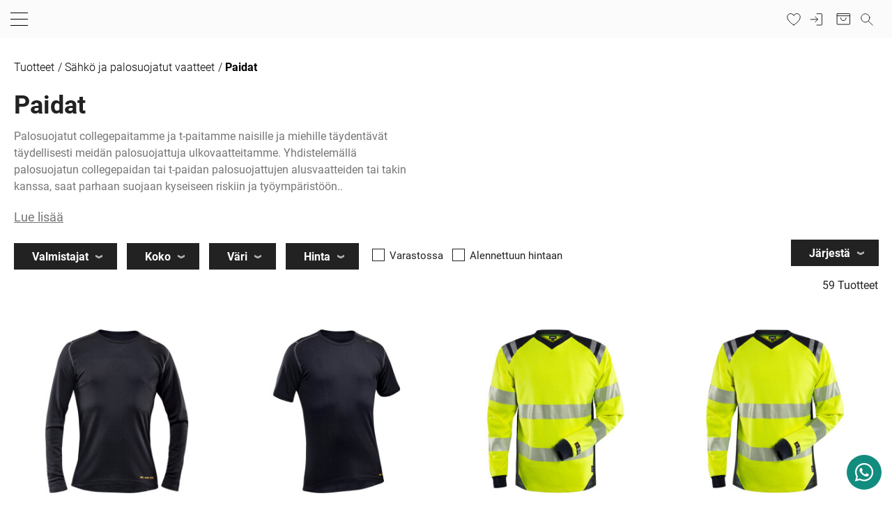

--- FILE ---
content_type: text/html
request_url: https://www.finnteho.fi/tuotteet/sahko-ja-palosuojatut-vaatteet/paidat
body_size: 13035
content:
<!DOCTYPE html>
<html lang="fi-FI" data-edit-lang="fi-FI">
	<head>
		<base href="https://www.finnteho.fi/"><!--[if lte IE 6]></base><![endif]-->
		<title>Paidat &raquo; FinnTeho</title>
		<meta charset="utf-8">
		<meta name="viewport" content="width=device-width, initial-scale=1.0">
		<meta http-equiv="Content-Type" content="text/html; charset=utf-8">
		<meta http-equiv="X-UA-Compatible" content="IE=edge" />
		<meta name="generator" content="WebAdmin - http://www.creamarketing.com" />
<meta http-equiv="Content-type" content="text/html; charset=utf-8" />
<meta name="description" content="Palosuojatut collegepaitamme ja t-paitamme naisille ja miehille täydentävät täydellisesti meidän palosuojattuja ulkovaatteitamme. Yhdistelemällä palosuojatun..." />
<link rel="canonical" href="https://www.finnteho.fi/tuotteet/sahko-ja-palosuojatut-vaatteet/paidat" />


    <link rel="alternate" hreflang="fi-fi" href="https://www.finnteho.fi/tuotteet/sahko-ja-palosuojatut-vaatteet/paidat" />

    <link rel="alternate" hreflang="sv-se" href="https://www.finnteho.fi/sv/produkter/flam-och-ljusbageskydadde-arbetsklader/langarmade-trojor" />

<meta name="twitter:card" content="summary_large_image" />

	<meta property="og:site_name" content="FinnTeho" />


	<meta property="og:title" content="Paidat" />


	<meta property="og:description" content="Palosuojatut collegepaitamme ja t-paitamme naisille ja miehille täydentävät täydellisesti meidän palosuojattuja ulkovaatteitamme. Yhdistelemällä palosuojatun..." />



	<meta property="og:url" content="https://www.finnteho.fi/tuotteet/sahko-ja-palosuojatut-vaatteet/paidat" />


		<link rel="apple-touch-icon" sizes="180x180" href="/resources/themes/finnteho/client/dist/images/favicon/apple-touch-icon.png?m=1760597642">
		<link rel="icon" type="image/png" sizes="32x32" href="/resources/themes/finnteho/client/dist/images/favicon/favicon-32x32.png?m=1760597642">
		<link rel="icon" type="image/png" sizes="16x16" href="/resources/themes/finnteho/client/dist/images/favicon/favicon-16x16.png?m=1760597642">
		<link rel="manifest" href="/resources/themes/finnteho/client/dist/images/favicon/site.webmanifest?m=1760597642">
		<link rel="mask-icon" href="/resources/themes/finnteho/client/dist/images/favicon/safari-pinned-tab.svg?m=1760597642" color="#5bbad5">
		<link rel="shortcut icon" href="/resources/themes/finnteho/client/dist/images/favicon/favicon.ico?m=1760597642">
		<meta name="msapplication-TileColor" content="#ffffff">
		<meta name="msapplication-config" content="/resources/themes/finnteho/client/dist/images/favicon/browserconfig.xml?m=1760597642">
		<meta name="theme-color" content="#ffffff">

		


		

	<link rel="stylesheet" type="text/css" href="/resources/themes/shoptheme/client/dist/styles/bundle.css?m=1760597664" />
<link rel="stylesheet" type="text/css" href="/resources/themes/finnteho/client/dist/styles/bundle.css?m=1760597642" />
</head>
	
    <body class="Creamarketing\SilverShop\Model\ProductCatalogPage " lang="fi-FI" data-edit-lang="fi-FI" data-pagejsondata="tuotteet/sahko-ja-palosuojatut-vaatteet/paidat/page-data.json">
        <div id="PagePlaceholderTop"></div>
		
		<header class="header" role="banner">
    <div class="header-inner">
        <div class="top-bar-wrap">
            <div class="top-bar">
                <div class="top-bar-content">
                    <div class="content-left">
                        <span>Soita meille: <span id="phone">+358 504 344 437</span></span>
                    </div>
                    <div class="content-center">
                        <span>Hyvä ja nopea asiakaspalvelu</span>
                        <span></span>
                    </div>
                    <div class="content-right">
                        <span>
	<div id="PageTranslations">
		<ul class="translations">
			
				<li class="translation fi-fi" data-locale="fi-fi">
					<a class="current" href="https://www.finnteho.fi/tuotteet/sahko-ja-palosuojatut-vaatteet/paidat" hreflang="fi-fi" title="FI">FI</a>
				</li>
			
				<li class="translation sv-se" data-locale="sv-se">
					<a class="link" href="https://www.finnteho.fi/sv/produkter/flam-och-ljusbageskydadde-arbetsklader/langarmade-trojor" hreflang="sv-se" title="SV">SV</a>
				</li>
			
				<li class="translation en-us" data-locale="en-us">
					<a class="link" href="/en/" hreflang="en-us" title="En">En</a>
				</li>
			
		</ul>
	</div>
</span>
                    </div>
                </div>
            </div>
        </div>
        <div class="header-container">
            <div class="brand-container">
                <a href="/" class="brand" rel="home" aria-label="FinnTeho Logo">
                    
                        <svg xmlns="http://www.w3.org/2000/svg" viewBox="0 0 270.3 72"><defs><style>.a{fill:#1d1d1b;}</style></defs>
    <path class="a" d="M14.5,8.8l-.7,3.4-.7,3.4H30.2l-.8,3.9-.8,3.9H11.4L10,29.9,8.6,36.4H0L5.9,8.8,14.3.9h20l-.9,4-.9,4h-18Z"/>
    <path class="a" d="M49.8.9,42.3,36.4H33.7L41.2.9Z"/>
    <path class="a" d="M90.5.9,83.1,36.4H74.4L63.8,12.1,58.7,36.4H50.4L57.8.9h9.5L77.4,23.5,82.2.9Z"/>
    <path class="a" d="M123.6,36.4h-8.7L104.3,12.1,99.2,36.4H90.9L98.3.9h9.5Z"/>
    <path class="a" d="M145,.9h12.9l-1.7,7.9H144.9l-5.8,27.6h-8.5l5.8-27.6Z"/>
    <path class="a" d="M170.3,8.8l-1.2,5.7h17l-1.7,7.7h-17l-1.3,6.1h18.6L183,36.2H155.9L163.3.7h27.1l-1.7,7.9H170.3Z"/>
    <path class="a" d="M229.5.9l-7.4,35.5h-8.6l2.9-14H201.6l-2.9,14h-8.6L197.5.9h8.6l-2.9,13.6H218L220.9.9Z"/>
    <path class="a" d="M234.3,10.2a19.11,19.11,0,0,1,7.6-7.3A22.42,22.42,0,0,1,253,0c8.9,0,16.4,5,17.3,12.8l-3,14.2a19.35,19.35,0,0,1-7.6,7.4,22.07,22.07,0,0,1-11.1,2.8c-8.9,0-16.4-5-17.4-12.8Zm27.1,4.2c-.4-3.2-3.9-6.4-9.1-6.4-4.3,0-8.3,2.3-9.9,5.1l-2.1,9.8c.4,3.2,4,6.4,9.2,6.4,4.3,0,8.2-2.3,9.8-5.1Z"/>
    <polygon class="a" points="129.4 8.8 131.1 0.9 122.7 0.9 121 8.8 129.4 8.8"/>
    <path class="a b" d="M65.9,60.1a5.19,5.19,0,0,1-4.8,2.6H56.5l-1.1,5.4h-2l3.1-14.8h5.8a4.4,4.4,0,0,1,4.4,3.3Zm-4.1-5H58l-1.2,5.8h4.3a3.44,3.44,0,0,0,3-1.5l.5-2.4A2.81,2.81,0,0,0,61.8,55.1Z"/>
    <path class="a b" d="M74.4,59h-.8a3.83,3.83,0,0,0-3.4,1.9l-1.5,7.3H66.9l2.3-11H71l-.4,1.7a4.13,4.13,0,0,1,3.3-1.8,2.79,2.79,0,0,1,1,.1Z"/>
    <path class="a b" d="M75.6,60.1a6.5,6.5,0,0,1,5.6-3.2c2.8,0,4.9,1.7,5.1,4l-.9,4.4a7.45,7.45,0,0,1-2.3,2.4,6.29,6.29,0,0,1-3.3.9c-2.8,0-4.9-1.8-5.1-4Zm8.8,1.1a3.12,3.12,0,0,0-3.3-2.6,4.2,4.2,0,0,0-3.7,2.1l-.7,3.4A3.12,3.12,0,0,0,80,66.7a4.2,4.2,0,0,0,3.7-2.1Z"/>
    <path class="a b" d="M90.3,58.7H88l.3-1.5h1.4a1.1,1.1,0,0,0,1-.5l.6-3h1.8l-.7,3.5h3.2l-.3,1.5H92.1l-1.4,6.7c.2.8.7,1.2,2,1.2h1l-.3,1.6a5.28,5.28,0,0,1-1.3.1c-1.8,0-2.9-.7-3.4-2.1Z"/>
    <path class="a b" d="M97.6,64.2a3.05,3.05,0,0,0,3.3,2.6,4,4,0,0,0,3.7-2.2l1.6.8a6.3,6.3,0,0,1-5.6,3.1,4.66,4.66,0,0,1-4.9-4l.9-4.4a6.89,6.89,0,0,1,2.2-2.3,6,6,0,0,1,3.2-.9,4.65,4.65,0,0,1,4.9,4l-.5,2.4H97.8Zm.6-2.5H105l.1-.5a2.92,2.92,0,0,0-3.1-2.6,4,4,0,0,0-3.6,2.1Z"/>
    <path class="a b" d="M109.6,60.1a6.19,6.19,0,0,1,5.5-3.2,4.82,4.82,0,0,1,4.8,3.1l-1.8.8a3.24,3.24,0,0,0-3.2-2.1,4,4,0,0,0-3.6,2.1l-.7,3.4a3.13,3.13,0,0,0,3.3,2.6,4.29,4.29,0,0,0,3.6-2.1l1.6.8a5.87,5.87,0,0,1-5.4,3c-2.9,0-4.8-1.7-5-4Z"/>
    <path class="a b" d="M123.4,58.7h-2.3l.3-1.5h1.4a1.1,1.1,0,0,0,1-.5l.6-3h1.8l-.7,3.5h3.2l-.3,1.5h-3.2l-1.4,6.7c.2.8.7,1.2,2,1.2h1l-.3,1.6a5.28,5.28,0,0,1-1.3.1c-1.8,0-2.9-.7-3.4-2.1Z"/>
    <path class="a b" d="M132.8,57.2l-2.3,11h-1.9l2.3-11Zm-1.5-3.9a2,2,0,0,1,1.3-.6c.7,0,1.2.3,1.3.8l-.2,1.1a1.61,1.61,0,0,1-1.3.6c-.7,0-1.2-.3-1.3-.8Z"/>
    <path class="a b" d="M143.5,68.2h-1.8l1.6-7.7a2.55,2.55,0,0,0-2.6-1.9,3.73,3.73,0,0,0-3.3,1.7l-1.7,7.8h-1.8l2.3-11H138l-.3,1.2a5.54,5.54,0,0,1,3.8-1.5,3.81,3.81,0,0,1,3.8,3.1Z"/>
    <path class="a b" d="M156.6,68.9a6.06,6.06,0,0,1-5.4,3.1c-2.6,0-4.5-1.3-5-3.2l1.8-.7c.3,1.3,1.5,2.2,3.4,2.2a3.8,3.8,0,0,0,3.5-2l.4-2.1a5.82,5.82,0,0,1-3.5,1.3c-2.7,0-4.5-1.7-4.7-3.8l.7-3.7a5.19,5.19,0,0,1,2.2-2.2,5.86,5.86,0,0,1,3.1-.9,4.39,4.39,0,0,1,3.8,1.8l.3-1.5H159Zm-3.4-10.3a4.25,4.25,0,0,0-3.7,2l-.5,2.6a3.06,3.06,0,0,0,3.3,2.5,4.21,4.21,0,0,0,3.4-1.7l.7-3.3A3.09,3.09,0,0,0,153.2,58.6Z"/>
    <path class="a b" d="M177,57.2l-.1.4-9.2,14.1h-1.8l.1-.5,2.6-4-2.1-9.6.1-.4h1.7l1.7,7.9,5.2-7.9Z"/>
    <path class="a b" d="M177.6,60.1a6.5,6.5,0,0,1,5.6-3.2c2.8,0,4.9,1.7,5.1,4l-.9,4.4a7.45,7.45,0,0,1-2.3,2.4,6.29,6.29,0,0,1-3.3.9c-2.8,0-4.9-1.8-5.1-4Zm8.8,1.1a3.12,3.12,0,0,0-3.3-2.6,4.2,4.2,0,0,0-3.7,2.1l-.7,3.4a3.12,3.12,0,0,0,3.3,2.6,4.2,4.2,0,0,0,3.7-2.1Z"/>
    <path class="a b" d="M199.2,68.2h-1.8l.3-1.2a4.91,4.91,0,0,1-3.6,1.5,4,4,0,0,1-4-3.1l1.7-8.2h1.8L192,64.9a2.59,2.59,0,0,0,2.7,1.9A3.83,3.83,0,0,0,198,65l1.6-7.8h1.8Z"/>
</svg>
                    
                </a>
            </div>
            <div class="content">
                <div class="header-search">
                    
                        <div id="HeaderSearchForm" class="header-search">
	<div class="header-search-inner">
		<span class="search-dropdown-icon"></span>
		<div class="search-bar">
			
<form id="Form_SearchForm" action="/haku/SearchForm/" method="GET" enctype="application/x-www-form-urlencoded" autocomplete="off">

	
	<p id="Form_SearchForm_error" class="message " style="display: none"></p>
	

	<fieldset>
		
		
			<div id="Form_SearchForm_Search_Holder" class="field text form-group--no-label">
	
	<div class="middleColumn">
		<input type="search" name="Search" class="text form-group--no-label" id="Form_SearchForm_Search" placeholder="Hae" aria-label="Hae" data-minimum-search-length="3" />
	</div>
	
	
	
</div>

		
			<div id="AjaxSearchResults" data-url="/haku/SearchForm/field/Results/Search" data-searchurl="https://www.finnteho.fi/haku/AdvancedSearchForm"></div>
		
		<div class="clear"><!-- --></div>
	</fieldset>

	
	<div class="btn-toolbar">
		
			<input type="submit" name="action_FulltextSearch" value="Hae" class="action" id="Form_SearchForm_action_FulltextSearch" />
		
	</div>
	

</form>


		</div>	
	</div>
</div>
                    
                </div>
                <div class="header-options">
                    <div id="HeaderAccount" class="login">
    
        <a class="loginbutton is-not-logged-in" href="Security/login">
            <span class="login">
                Kirjaudu
            </span>
            <svg width="22" height="22" viewBox="0 0 26 26" fill="none" xmlns="http://www.w3.org/2000/svg">
                <path d="M10.2812 18.5938L14.875 14L10.2812 9.40625" stroke="black" stroke-width="1" stroke-linecap="round" stroke-linejoin="round"/>
                <path d="M2.62158 14H14.8716" stroke="black" stroke-width="1" stroke-linecap="round" stroke-linejoin="round"/>
                <path d="M13.125 4.375H21C21.4832 4.375 21.875 4.76675 21.875 5.25V22.75C21.875 23.2332 21.4832 23.625 21 23.625H13.125" stroke="black" stroke-width="1" stroke-linecap="round" stroke-linejoin="round"/>
            </svg>
        </a>
    		
</div>
                    <div id="HeaderFavorites" class="HeaderFavorites">
    <a href="/oma-lista/" class="FavoritesIcon">
        <span class="name">Oma lista</span>
        
        
        <svg width="22" height="22" viewBox="1 -1 26 26" fill="none" xmlns="http://www.w3.org/2000/svg">
            <path fill-rule="evenodd" clip-rule="evenodd" d="M14.0015 23.6251C14.0015 23.6251 3.06396 17.5001 3.06396 10.0626C3.06442 7.35207 4.97727 5.01838 7.63495 4.48592C10.2926 3.95345 12.9569 5.37012 14.0015 7.87125L14.0015 7.87126C15.0461 5.37013 17.7103 3.95345 20.368 4.48592C23.0257 5.01838 24.9385 7.35207 24.939 10.0626C24.939 17.5001 14.0015 23.6251 14.0015 23.6251Z" stroke="white" stroke-width="1" stroke-linecap="round" stroke-linejoin="round"/>
        </svg>
    </a> 
</div>
                    <div id="CartOverlay"></div>
                    <div id="HeaderCart" data-render-link="/tuotteet/RenderHeaderCart">
    
	<span class="name">Ostoskori</span>
    
	
	<svg width="28" height="28" viewBox="0 0 25 25" fill="none" xmlns="http://www.w3.org/2000/svg">
		<rect x="3.5" y="5.25" width="21" height="17.5" rx="0.875" stroke="white" stroke-width="1" stroke-linecap="round" stroke-linejoin="round"/>
		<path d="M3.5 8.75H24.5" stroke="white" stroke-width="1" stroke-linecap="round" stroke-linejoin="round"/>
		<path d="M18.375 12.25C18.375 14.6662 16.4162 16.625 14 16.625C11.5838 16.625 9.625 14.6662 9.625 12.25" stroke="white" stroke-width="1" stroke-linecap="round" stroke-linejoin="round"/>
	</svg>
	
	<span id="ProductCartCount" data-product-count="">  </span>  
	
	<div id="CartContent">
		<div class="sidecart" data-render-link="/tuotteet/RenderCart">
	<h3>
		<a href="/ostoskori/"> Ostoskori </a>
	</h3>
	
	<a class="cart-edit-cart" href="/ostoskori/">
		Muokkaa ostoskoria 
		<span class="checkout-arrow"> -&rsaquo; </span> 
	</a>
			
	
	
		<div class="cart-items-list">
			<div class="cart-item">
				<p class="noItems">Ostoskorissa ei ole tuotteita.</p>
			</div>
		</div>
	
</div>




		
	</div>

</div>
                </div>

                <div class="mobile-search-icon">
                    
                    <svg width="22" height="22" viewBox="0 0 28 28" fill="none" xmlns="http://www.w3.org/2000/svg">
                        <circle cx="11.1998" cy="11.2" r="7.7" stroke="black" stroke-width="1" stroke-linecap="round" stroke-linejoin="round"/>
                        <path d="M17.15 17.1501L24.4992 24.5002" stroke="black" stroke-width="1" stroke-linecap="round" stroke-linejoin="round"/>
                    </svg>
                </div>
                <div class="navigation-container">
                    <div class="scroll-left menu-icons"></div>
                    <div class="scroll-wrapper">
                        <div id="MobileMenu" class="menu-icon-menu"></div>
                        <nav class="primary">
                            <div class="menu-tabs">
    <div class="name nav-icon active">
        <span>
            <img class="lazyload" src="resources/themes/shoptheme/client/dist/images/placeholder.png" data-src="resources/themes/shoptheme/client/dist/images/icons/home.png" width="20" height="20" />
        </span>
    </div>
    
        <div class="name lang-icon">
            <span>
                <img class="lazyload" src="resources/themes/shoptheme/client/dist/images/placeholder.png" data-src="resources/themes/shoptheme/client/dist/images/icons/lang_mob.png" width="20" height="20" />
            </span>
        </div>
    
    <div class="name fav-icon">
        <a href="/oma-lista/">
            <span>
                <img class="lazyload" src="resources/themes/shoptheme/client/dist/images/placeholder.png" data-src="resources/themes/finnteho/client/dist/images/icons/favorites.png" width="22" height="19" />
            </span>
        </a>
    </div>
    <div class="name log-out-in-icon">
        
                <a class="loginbutton" href="Security/login">
                    <span>
                        <img class="lazyload" src="resources/themes/shoptheme/client/dist/images/placeholder.png" data-src="resources/themes/finnteho/client/dist/images/icons/log_in-white.png" width="19" height="19" />
                    </span>
                </a>
        
    </div>
</div>
<ul class="content-section navigation">
    	  
        <li data-linkingmode='1'>
	
        <a href="/">Etusivu</a>  
	

	
</li>
    	  
        <li class='current'>
	
		<div class="top-level-item">Tuotteet
            <span class="open-close top-level menu-icons nav-bar">
                <img class="lazyload nav-icon" data-expand="-10" src="resources/themes/shoptheme/client/dist/images/placeholder.png" data-src="resources/themes/shoptheme/client/dist/images/icons/black_arrow.png" width="16" height="16" alt="Arrow" />
            </span>
		</div>
    

	
		<div class="menu-content ">
            
    <ul id="Submenu-10" class="submenu" data-url="/tuotteet/RenderSubmenu">
        
    </ul>

            <img class="menu-image lazyload" data-expand="-10" src="resources/themes/shoptheme/client/dist/images/placeholder.png" data-src="/assets/Uploads/butikenjackaskor2021__FillWzExMDAsNjAwXQ.jpg" width="1100" height="600" />
			
            <div class="closeMenu">
                <img class="lazyload" data-expand="-10" src="" data-src="resources/themes/finnteho/client/dist/images/icons/close-submenu.png" width="14" height="14" />
            </div>
		</div>
	
</li>
    	  
        <li data-linkingmode='2'>
	
        <a href="/yhteystiedot/">Yhteystiedot</a>  
	

	
</li>
    	  
        <li data-linkingmode='3'>
	
        <a href="/referenssit/">Referenssit</a>  
	

	
</li>
    	  
        <li data-linkingmode='13'>
	
        <a href="/ymparistoystavalisyys/">Ympäristövastuullisuus</a>  
	

	
</li>
    	  
        <li data-linkingmode='12'>
	
        <a href="/tuotemerkit/">Tuotemerkit</a>  
	

	
</li>
    	  
        <li data-linkingmode='33'>
	
        <a href="/meista/">Meistä</a>  
	

	
</li>
    
</ul>
                            <div class="content-section language">
                                
	<div id="PageTranslations">
		<ul class="translations">
			
				<li class="translation fi-fi" data-locale="fi-fi">
					<a class="current" href="https://www.finnteho.fi/tuotteet/sahko-ja-palosuojatut-vaatteet/paidat" hreflang="fi-fi" title="FI">FI</a>
				</li>
			
				<li class="translation sv-se" data-locale="sv-se">
					<a class="link" href="https://www.finnteho.fi/sv/produkter/flam-och-ljusbageskydadde-arbetsklader/langarmade-trojor" hreflang="sv-se" title="SV">SV</a>
				</li>
			
				<li class="translation en-us" data-locale="en-us">
					<a class="link" href="/en/" hreflang="en-us" title="En">En</a>
				</li>
			
		</ul>
	</div>

                            </div>
                        </nav>
                    </div>
                    <div class="scroll-right menu-icons"></div>
                </div>
            </div>
            <div id="AddedProductPopup" class="typography">
	<div class="infotext">
		Tuote lisätty:
	</div>
	<div id="AddedProduct">
	</div>
	
	<div class="buttons">
		<span class="continuelink" onclick="javascript:jQuery('#AddedProductPopup').hide();">
            Jatka ostamista
		</span>
	
		<a class="cart-checkout" href="/kassa/">
			Kassa 
		</a>
		
	</div>
</div>
        </div>
    </div>
</header>
		
		<div class="main" role="main">
			<div class="layout columns-1">
				




<div class="content-container">
	

	<article class="typography clear">
		
			<div class="product-group">
    
        
        <div class="product-group-container">
            <div class="product-group-breadcrumbs"> 
	
		
			<a href="/tuotteet/" class="breadcrumb-1">Tuotteet</a>
		
	
		
			<a href="/tuotteet/sahko-ja-palosuojatut-vaatteet" class="breadcrumb-2">Sähkö ja palosuojatut vaatteet</a>
		
	
		
			Paidat
		
	
 </div>

            
            
            <h1 class="group-block product-group-title">Paidat</h1>

            
                <div class="group-block product-group-description"> 
                    <p><span style="font-size: 1em; background-color: var(--themecolor-background);">Palosuojatut collegepaitamme ja t-paitamme naisille ja miehille täydentävät täydellisesti meidän palosuojattuja ulkovaatteitamme. Yhdistelemällä palosuojatun collegepaidan tai t-paidan palosuojattujen alusvaatteiden tai takin kanssa, saat parhaan suojaan kyseiseen riskiin ja työympäristöön..</span></p> 

                    
                        <a class="read-more btn" href="https://www.finnteho.fi/tuotteet/sahko-ja-palosuojatut-vaatteet/paidat#category-extra-content" onclick="document.getElementById('category-extra-content').scrollIntoView({behavior: 'smooth'}); return false;">
                            Lue lisää
                        </a>
                    
                </div>
            
        </div>
		
        
	
	
	<div class="product-group-products">
		
	
		<div id="ProductFilter">
    <div class="filter-sorter-wrapper">
        <div class="toggleFilters">
            Suodata
            <img class="lazyload" src="/resources/vendor/creamarketing/silvershop-webadmin/client/dist/images/placeholder.png?m=1760597653" data-src="/resources/vendor/creamarketing/silvershop-webadmin/client/dist/images/icons/filter.png?m=1760597653" width="20" height="20"/>
        </div>
        <div class="toggleSort">
            Järjestä
            <img class="lazyload" src="/resources/vendor/creamarketing/silvershop-webadmin/client/dist/images/placeholder.png?m=1760597653" data-src="/resources/vendor/creamarketing/silvershop-webadmin/client/dist/images/icons/sort.png?m=1760597653" width="20" height="20"/>
        </div>
    </div>
    <div class="category-filters">
        <div class="headings">
            <div class="variation-type sorter" id="productsort" data-id="sort"><span>Järjestä</span></span><span class="variation-arrow"></span></div>
            
                <div class="variation-type" data-id="manufacturer"><span>Valmistajat</span><span class="variation-arrow"></span></div>
            
            
            
                
                    <div class="variation-type" data-id="1"><span>Koko</span><span class="variation-arrow"></span></div>
                
                    <div class="variation-type" data-id="4"><span>Väri</span><span class="variation-arrow"></span></div>
                
            
            
                <div class="variation-type" data-id="price"><span>Hinta</span><span class="variation-arrow"></span></div>
            
            
                <div class="filter-content top">
                    <ul>
                        
                            <li>
                                <a data-variation-id="instock"
                                    data-variation-type="stock"
                                    rel="nofollow"
                                    href="tuotteet/sahko-ja-palosuojatut-vaatteet/paidat?instock=1" class="filter-link">
                                    Varastossa
                                </a>
                            </li>
                        
                            <li>
                                <a data-variation-id="discounted"
                                    data-variation-type="discount"
                                    rel="nofollow"
                                    href="tuotteet/sahko-ja-palosuojatut-vaatteet/paidat?discounts%5Bdiscounted%5D=discounted" class="filter-link">
                                    Alennettuun hintaan
                                </a>
                            </li>
                        
                    </ul>
                </div>
            
            <div class="clear"></div>
        </div>
        <div class="mobile-tabs">
            <div class="name tab-filter active">Suodata<p></p></div>
            <div class="name tab-sorter">Järjestä</div>
            <div class="name tab-close">Sulje</div>
        </div>
        <div class="filter-content filter visible">
            
                <div class="filter-wrapper variations" data-id="manufacturer">
                    <div class="filter-name">
                        Valmistajat<p class="selected-counter"></p><span class="variation-arrow"></span>
                        <img class="lazyload arrow" src="/resources/vendor/creamarketing/silvershop-webadmin/client/dist/images/placeholder.png?m=1760597653" data-src="/resources/vendor/creamarketing/silvershop-webadmin/client/dist/images/icons/black_arrow.png?m=1760597653" width="16" height="16" />
                    </div>
                    <ul class="variations variation-filter-id-manufacturer" data-id="manufacturer">
                        
                            <li>
                                <a data-variation-id="1"
                                    data-variation-type="manufacturer"
                                    rel="nofollow"
                                    href="tuotteet/sahko-ja-palosuojatut-vaatteet/paidat?manufacturers%5B1%5D=1" class="filter-link">
                                    Fristads Ab (23)
                                </a>
                            </li>
                        
                            <li>
                                <a data-variation-id="2"
                                    data-variation-type="manufacturer"
                                    rel="nofollow"
                                    href="tuotteet/sahko-ja-palosuojatut-vaatteet/paidat?manufacturers%5B2%5D=2" class="filter-link">
                                    Tranemo (36)
                                </a>
                            </li>
                        
                    </ul>
                </div>
            
            
            
                
                    <div class="filter-wrapper variations" data-id="1">
                        <div class="filter-name">
                            <span>Koko</span><p class="selected-counter"></p><span class="variation-arrow"></span>
                            <img class="lazyload arrow" src="/resources/vendor/creamarketing/silvershop-webadmin/client/dist/images/placeholder.png?m=1760597653" data-src="/resources/vendor/creamarketing/silvershop-webadmin/client/dist/images/icons/black_arrow.png?m=1760597653" width="16" height="16" />
                        </div>
                        <ul class="variation-filter-id-1" data-id="1">
                            
                                <li>
                                    <a class="filter-link"
                                        data-variation-id="1312"
                                        data-variation-type="1"
                                        rel="nofollow"
                                        href="tuotteet/sahko-ja-palosuojatut-vaatteet/paidat?attributes%5B1%5D%5B1312%5D=1_1312">
                                        <div class="filter-color-dot foreground-dark " ></div>
                                         (1)
                                    </a>
                                </li>
                            
                                <li>
                                    <a class="filter-link"
                                        data-variation-id="1313"
                                        data-variation-type="1"
                                        rel="nofollow"
                                        href="tuotteet/sahko-ja-palosuojatut-vaatteet/paidat?attributes%5B1%5D%5B1313%5D=1_1313">
                                        <div class="filter-color-dot foreground-dark " ></div>
                                         (1)
                                    </a>
                                </li>
                            
                                <li>
                                    <a class="filter-link"
                                        data-variation-id="1314"
                                        data-variation-type="1"
                                        rel="nofollow"
                                        href="tuotteet/sahko-ja-palosuojatut-vaatteet/paidat?attributes%5B1%5D%5B1314%5D=1_1314">
                                        <div class="filter-color-dot foreground-dark " ></div>
                                         (1)
                                    </a>
                                </li>
                            
                                <li>
                                    <a class="filter-link"
                                        data-variation-id="1319"
                                        data-variation-type="1"
                                        rel="nofollow"
                                        href="tuotteet/sahko-ja-palosuojatut-vaatteet/paidat?attributes%5B1%5D%5B1319%5D=1_1319">
                                        <div class="filter-color-dot foreground-dark " ></div>
                                         (1)
                                    </a>
                                </li>
                            
                                <li>
                                    <a class="filter-link"
                                        data-variation-id="1320"
                                        data-variation-type="1"
                                        rel="nofollow"
                                        href="tuotteet/sahko-ja-palosuojatut-vaatteet/paidat?attributes%5B1%5D%5B1320%5D=1_1320">
                                        <div class="filter-color-dot foreground-dark " ></div>
                                         (1)
                                    </a>
                                </li>
                            
                                <li>
                                    <a class="filter-link"
                                        data-variation-id="1321"
                                        data-variation-type="1"
                                        rel="nofollow"
                                        href="tuotteet/sahko-ja-palosuojatut-vaatteet/paidat?attributes%5B1%5D%5B1321%5D=1_1321">
                                        <div class="filter-color-dot foreground-dark " ></div>
                                         (1)
                                    </a>
                                </li>
                            
                                <li>
                                    <a class="filter-link"
                                        data-variation-id="1324"
                                        data-variation-type="1"
                                        rel="nofollow"
                                        href="tuotteet/sahko-ja-palosuojatut-vaatteet/paidat?attributes%5B1%5D%5B1324%5D=1_1324">
                                        <div class="filter-color-dot foreground-dark " ></div>
                                         (1)
                                    </a>
                                </li>
                            
                                <li>
                                    <a class="filter-link"
                                        data-variation-id="1325"
                                        data-variation-type="1"
                                        rel="nofollow"
                                        href="tuotteet/sahko-ja-palosuojatut-vaatteet/paidat?attributes%5B1%5D%5B1325%5D=1_1325">
                                        <div class="filter-color-dot foreground-dark " ></div>
                                         (1)
                                    </a>
                                </li>
                            
                                <li>
                                    <a class="filter-link"
                                        data-variation-id="9"
                                        data-variation-type="1"
                                        rel="nofollow"
                                        href="tuotteet/sahko-ja-palosuojatut-vaatteet/paidat?attributes%5B1%5D%5B9%5D=1_9">
                                        <div class="filter-color-dot foreground-dark " ></div>
                                        2XL (22)
                                    </a>
                                </li>
                            
                                <li>
                                    <a class="filter-link"
                                        data-variation-id="10"
                                        data-variation-type="1"
                                        rel="nofollow"
                                        href="tuotteet/sahko-ja-palosuojatut-vaatteet/paidat?attributes%5B1%5D%5B10%5D=1_10">
                                        <div class="filter-color-dot foreground-dark " ></div>
                                        3XL (52)
                                    </a>
                                </li>
                            
                                <li>
                                    <a class="filter-link"
                                        data-variation-id="366"
                                        data-variation-type="1"
                                        rel="nofollow"
                                        href="tuotteet/sahko-ja-palosuojatut-vaatteet/paidat?attributes%5B1%5D%5B366%5D=1_366">
                                        <div class="filter-color-dot foreground-dark " ></div>
                                        4XL (45)
                                    </a>
                                </li>
                            
                                <li>
                                    <a class="filter-link"
                                        data-variation-id="388"
                                        data-variation-type="1"
                                        rel="nofollow"
                                        href="tuotteet/sahko-ja-palosuojatut-vaatteet/paidat?attributes%5B1%5D%5B388%5D=1_388">
                                        <div class="filter-color-dot foreground-dark " ></div>
                                        5XL (2)
                                    </a>
                                </li>
                            
                                <li>
                                    <a class="filter-link"
                                        data-variation-id="669"
                                        data-variation-type="1"
                                        rel="nofollow"
                                        href="tuotteet/sahko-ja-palosuojatut-vaatteet/paidat?attributes%5B1%5D%5B669%5D=1_669">
                                        <div class="filter-color-dot foreground-dark " ></div>
                                        7XL (2)
                                    </a>
                                </li>
                            
                                <li>
                                    <a class="filter-link"
                                        data-variation-id="1033"
                                        data-variation-type="1"
                                        rel="nofollow"
                                        href="tuotteet/sahko-ja-palosuojatut-vaatteet/paidat?attributes%5B1%5D%5B1033%5D=1_1033">
                                        <div class="filter-color-dot foreground-dark " ></div>
                                        C34 (1)
                                    </a>
                                </li>
                            
                                <li>
                                    <a class="filter-link"
                                        data-variation-id="1030"
                                        data-variation-type="1"
                                        rel="nofollow"
                                        href="tuotteet/sahko-ja-palosuojatut-vaatteet/paidat?attributes%5B1%5D%5B1030%5D=1_1030">
                                        <div class="filter-color-dot foreground-dark " ></div>
                                        C36 (1)
                                    </a>
                                </li>
                            
                                <li>
                                    <a class="filter-link"
                                        data-variation-id="1031"
                                        data-variation-type="1"
                                        rel="nofollow"
                                        href="tuotteet/sahko-ja-palosuojatut-vaatteet/paidat?attributes%5B1%5D%5B1031%5D=1_1031">
                                        <div class="filter-color-dot foreground-dark " ></div>
                                        C38 (1)
                                    </a>
                                </li>
                            
                                <li>
                                    <a class="filter-link"
                                        data-variation-id="1032"
                                        data-variation-type="1"
                                        rel="nofollow"
                                        href="tuotteet/sahko-ja-palosuojatut-vaatteet/paidat?attributes%5B1%5D%5B1032%5D=1_1032">
                                        <div class="filter-color-dot foreground-dark " ></div>
                                        C40 (1)
                                    </a>
                                </li>
                            
                                <li>
                                    <a class="filter-link"
                                        data-variation-id="389"
                                        data-variation-type="1"
                                        rel="nofollow"
                                        href="tuotteet/sahko-ja-palosuojatut-vaatteet/paidat?attributes%5B1%5D%5B389%5D=1_389">
                                        <div class="filter-color-dot foreground-dark " ></div>
                                        C42 (1)
                                    </a>
                                </li>
                            
                                <li>
                                    <a class="filter-link"
                                        data-variation-id="335"
                                        data-variation-type="1"
                                        rel="nofollow"
                                        href="tuotteet/sahko-ja-palosuojatut-vaatteet/paidat?attributes%5B1%5D%5B335%5D=1_335">
                                        <div class="filter-color-dot foreground-dark " ></div>
                                        C44 (1)
                                    </a>
                                </li>
                            
                                <li>
                                    <a class="filter-link"
                                        data-variation-id="338"
                                        data-variation-type="1"
                                        rel="nofollow"
                                        href="tuotteet/sahko-ja-palosuojatut-vaatteet/paidat?attributes%5B1%5D%5B338%5D=1_338">
                                        <div class="filter-color-dot foreground-dark " ></div>
                                        C46 (1)
                                    </a>
                                </li>
                            
                                <li>
                                    <a class="filter-link"
                                        data-variation-id="5"
                                        data-variation-type="1"
                                        rel="nofollow"
                                        href="tuotteet/sahko-ja-palosuojatut-vaatteet/paidat?attributes%5B1%5D%5B5%5D=1_5">
                                        <div class="filter-color-dot foreground-dark " ></div>
                                        L (57)
                                    </a>
                                </li>
                            
                                <li>
                                    <a class="filter-link"
                                        data-variation-id="6"
                                        data-variation-type="1"
                                        rel="nofollow"
                                        href="tuotteet/sahko-ja-palosuojatut-vaatteet/paidat?attributes%5B1%5D%5B6%5D=1_6">
                                        <div class="filter-color-dot foreground-dark " ></div>
                                        M (56)
                                    </a>
                                </li>
                            
                                <li>
                                    <a class="filter-link"
                                        data-variation-id="4"
                                        data-variation-type="1"
                                        rel="nofollow"
                                        href="tuotteet/sahko-ja-palosuojatut-vaatteet/paidat?attributes%5B1%5D%5B4%5D=1_4">
                                        <div class="filter-color-dot foreground-dark " ></div>
                                        S (56)
                                    </a>
                                </li>
                            
                                <li>
                                    <a class="filter-link"
                                        data-variation-id="7"
                                        data-variation-type="1"
                                        rel="nofollow"
                                        href="tuotteet/sahko-ja-palosuojatut-vaatteet/paidat?attributes%5B1%5D%5B7%5D=1_7">
                                        <div class="filter-color-dot foreground-dark " ></div>
                                        XL (56)
                                    </a>
                                </li>
                            
                                <li>
                                    <a class="filter-link"
                                        data-variation-id="8"
                                        data-variation-type="1"
                                        rel="nofollow"
                                        href="tuotteet/sahko-ja-palosuojatut-vaatteet/paidat?attributes%5B1%5D%5B8%5D=1_8">
                                        <div class="filter-color-dot foreground-dark " ></div>
                                        XS (46)
                                    </a>
                                </li>
                            
                                <li>
                                    <a class="filter-link"
                                        data-variation-id="629"
                                        data-variation-type="1"
                                        rel="nofollow"
                                        href="tuotteet/sahko-ja-palosuojatut-vaatteet/paidat?attributes%5B1%5D%5B629%5D=1_629">
                                        <div class="filter-color-dot foreground-dark " ></div>
                                        XXL (34)
                                    </a>
                                </li>
                            
                                <li>
                                    <a class="filter-link"
                                        data-variation-id="667"
                                        data-variation-type="1"
                                        rel="nofollow"
                                        href="tuotteet/sahko-ja-palosuojatut-vaatteet/paidat?attributes%5B1%5D%5B667%5D=1_667">
                                        <div class="filter-color-dot foreground-dark " ></div>
                                        XXS (11)
                                    </a>
                                </li>
                            
                        </ul>
                    </div>
                
                    <div class="filter-wrapper variations" data-id="4">
                        <div class="filter-name">
                            <span>Väri</span><p class="selected-counter"></p><span class="variation-arrow"></span>
                            <img class="lazyload arrow" src="/resources/vendor/creamarketing/silvershop-webadmin/client/dist/images/placeholder.png?m=1760597653" data-src="/resources/vendor/creamarketing/silvershop-webadmin/client/dist/images/icons/black_arrow.png?m=1760597653" width="16" height="16" />
                        </div>
                        <ul class="variation-filter-id-4" data-id="4">
                            
                                <li>
                                    <a class="filter-link color-filter"
                                        data-variation-id="700"
                                        data-variation-type="4"
                                        rel="nofollow"
                                        href="tuotteet/sahko-ja-palosuojatut-vaatteet/paidat?attributes%5B4%5D%5B700%5D=4_700">
                                        <div class="filter-color-dot foreground-dark " style='background-color: #949494;'></div>
                                        Harmaa (1)
                                    </a>
                                </li>
                            
                                <li>
                                    <a class="filter-link color-filter"
                                        data-variation-id="693"
                                        data-variation-type="4"
                                        rel="nofollow"
                                        href="tuotteet/sahko-ja-palosuojatut-vaatteet/paidat?attributes%5B4%5D%5B693%5D=4_693">
                                        <div class="filter-color-dot foreground-dark " style='background-color: #fbff00;'></div>
                                        Keltainen (17)
                                    </a>
                                </li>
                            
                                <li>
                                    <a class="filter-link color-filter"
                                        data-variation-id="694"
                                        data-variation-type="4"
                                        rel="nofollow"
                                        href="tuotteet/sahko-ja-palosuojatut-vaatteet/paidat?attributes%5B4%5D%5B694%5D=4_694">
                                        <div class="filter-color-dot foreground-light " style='background-color: #000000;'></div>
                                        Musta (6)
                                    </a>
                                </li>
                            
                                <li>
                                    <a class="filter-link color-filter"
                                        data-variation-id="699"
                                        data-variation-type="4"
                                        rel="nofollow"
                                        href="tuotteet/sahko-ja-palosuojatut-vaatteet/paidat?attributes%5B4%5D%5B699%5D=4_699">
                                        <div class="filter-color-dot foreground-dark " style='background-color: #ffa200;'></div>
                                        Oranssi (2)
                                    </a>
                                </li>
                            
                                <li>
                                    <a class="filter-link color-filter"
                                        data-variation-id="695"
                                        data-variation-type="4"
                                        rel="nofollow"
                                        href="tuotteet/sahko-ja-palosuojatut-vaatteet/paidat?attributes%5B4%5D%5B695%5D=4_695">
                                        <div class="filter-color-dot foreground-light " style='background-color: #ff0000;'></div>
                                        Punainen (1)
                                    </a>
                                </li>
                            
                                <li>
                                    <a class="filter-link color-filter"
                                        data-variation-id="696"
                                        data-variation-type="4"
                                        rel="nofollow"
                                        href="tuotteet/sahko-ja-palosuojatut-vaatteet/paidat?attributes%5B4%5D%5B696%5D=4_696">
                                        <div class="filter-color-dot foreground-light " style='background-color: #0400db;'></div>
                                        Sininen (21)
                                    </a>
                                </li>
                            
                        </ul>
                    </div>
                
            
            
                <div class="filter-wrapper variations" data-id="price">
                    <div class="filter-name">
                        <span>Hinta</span><p class="selected-counter"></p><span class="variation-arrow"></span>
                        <img class="lazyload arrow" src="/resources/vendor/creamarketing/silvershop-webadmin/client/dist/images/placeholder.png?m=1760597653" data-src="/resources/vendor/creamarketing/silvershop-webadmin/client/dist/images/icons/black_arrow.png?m=1760597653" width="16" height="16" />
                    </div>
                    <ul class="variations variation-filter-id-price" data-id="price">
                        
                            <li>
                                <a data-variation-id="0_0"
                                    data-variation-type="price"
                                    rel="nofollow"
                                    href="tuotteet/sahko-ja-palosuojatut-vaatteet/paidat?prices%5B0%5D%5B0%5D=0_0" class="filter-link inactive">
                                    0€ - 50€ (0)
                                </a>
                            </li>
                        
                            <li>
                                <a data-variation-id="0_1"
                                    data-variation-type="price"
                                    rel="nofollow"
                                    href="tuotteet/sahko-ja-palosuojatut-vaatteet/paidat?prices%5B0%5D%5B1%5D=0_1" class="filter-link">
                                    50€ - 100€ (4)
                                </a>
                            </li>
                        
                            <li>
                                <a data-variation-id="0_2"
                                    data-variation-type="price"
                                    rel="nofollow"
                                    href="tuotteet/sahko-ja-palosuojatut-vaatteet/paidat?prices%5B0%5D%5B2%5D=0_2" class="filter-link">
                                    100€ - 250€ (41)
                                </a>
                            </li>
                        
                            <li>
                                <a data-variation-id="0_3"
                                    data-variation-type="price"
                                    rel="nofollow"
                                    href="tuotteet/sahko-ja-palosuojatut-vaatteet/paidat?prices%5B0%5D%5B3%5D=0_3" class="filter-link">
                                    &gt;250€ (14)
                                </a>
                            </li>
                        
                    </ul>
                </div>
            
            
                <div class="filter-wrapper top" data-id="top">
                    <ul>
                        
                            <li>
                                <a data-variation-id="instock"
                                    data-variation-type="stock"
                                    rel="nofollow"
                                    href="tuotteet/sahko-ja-palosuojatut-vaatteet/paidat?instock=1" class="filter-link">
                                    Varastossa
                                </a>
                            </li>
                        
                            <li>
                                <a data-variation-id="discounted"
                                    data-variation-type="discount"
                                    rel="nofollow"
                                    href="tuotteet/sahko-ja-palosuojatut-vaatteet/paidat?discounts%5Bdiscounted%5D=discounted" class="filter-link">
                                    Alennettuun hintaan
                                </a>
                            </li>
                        
                    </ul>
                </div>
            
        </div>
        <div class="filter-content sort">
            <div class="filter-wrapper variations" data-id="sort">
                <ul class="variation-filter-sort" data-id="sort">
                    <div class="sort">
                        
                            <li>
                                <a class="filter-link selected" rel="nofollow" href="tuotteet/sahko-ja-palosuojatut-vaatteet/paidat?sort=priority" title="sort by Suosittelemme">Suosittelemme</a>
                            </li>
                        
                            <li>
                                <a class="filter-link" rel="nofollow" href="tuotteet/sahko-ja-palosuojatut-vaatteet/paidat?sort=title" title="sort by Aakkosjärjestys">Aakkosjärjestys</a>
                            </li>
                        
                            <li>
                                <a class="filter-link" rel="nofollow" href="tuotteet/sahko-ja-palosuojatut-vaatteet/paidat?sort=created" title="sort by Uusin">Uusin</a>
                            </li>
                        
                            <li>
                                <a class="filter-link" rel="nofollow" href="tuotteet/sahko-ja-palosuojatut-vaatteet/paidat?sort=price" title="sort by Hinta laskeva">Hinta laskeva</a>
                            </li>
                        
                            <li>
                                <a class="filter-link" rel="nofollow" href="tuotteet/sahko-ja-palosuojatut-vaatteet/paidat?sort=price_asc" title="sort by Hinta nouseva">Hinta nouseva</a>
                            </li>
                         
                    </div>
                    <div class="perpage">
                        <div class="perpage-title">
                            Tuotetta/Sivu
                        </div>
                        
                            <span data-id="0" class="perpage_option perpage_option_0 perpage_current">
                                <a class="filter-link selected" href="tuotteet/sahko-ja-palosuojatut-vaatteet/paidat?perpage=24" rel="nofollow" data-value="24">24</a>
                            </span>
                        
                            <span data-id="1" class="perpage_option perpage_option_1">
                                <a class="filter-link" href="tuotteet/sahko-ja-palosuojatut-vaatteet/paidat?perpage=48" rel="nofollow" data-value="48">48</a>
                            </span>
                        
                            <span data-id="2" class="perpage_option perpage_option_2">
                                <a class="filter-link" href="tuotteet/sahko-ja-palosuojatut-vaatteet/paidat?perpage=72" rel="nofollow" data-value="72">72</a>
                            </span>
                        
                            <span data-id="3" class="perpage_option perpage_option_3">
                                <a class="filter-link" href="tuotteet/sahko-ja-palosuojatut-vaatteet/paidat?perpage=96" rel="nofollow" data-value="96">96</a>
                            </span>
                        
                            <span data-id="4" class="perpage_option perpage_option_4">
                                <a class="filter-link" href="tuotteet/sahko-ja-palosuojatut-vaatteet/paidat?perpage=120" rel="nofollow" data-value="120">120</a>
                            </span>
                         
                    </div>
                </ul>
            </div>
        </div>
        <div id="ApplyFilters">
            Näytä tuotteet
            <span id="FilteredProductCount"></span>
        </div>
        
        <div id="RemoveFilters">
            <a class="remove-filters" href="tuotteet/sahko-ja-palosuojatut-vaatteet/paidat">
                Poista suodattimet
            </a>
        </div>
    </div>
    <div class="active-filters">
        
    </div>
    
    <div id="sticky-filters">
        <img class="lazyload" src="/resources/vendor/creamarketing/silvershop-webadmin/client/dist/images/placeholder.png?m=1760597653" data-src="/resources/vendor/creamarketing/silvershop-webadmin/client/dist/images/icons/filter.png?m=1760597653" width="20" height="20"/>
    </div>
</div>
<div id="SpinnerOverlay"></div>
	
	<div class="product-count">
		59 Tuotteet 
	</div>
	
		
			<ul class="products-list">
				
					<li class="products-list-item">
	<div class="products-list-item-inner">

        
		
		
		
        <div class="product-image">
            
			
				<a href="/tuotteet/sahko-ja-palosuojatut-vaatteet/fristads-devold-pitkahihainen-paita-7436-ud" title="Klikkaa tästä lukeaksesi enemmän &quot;FRISTADS-Devold pitkähihainen paita 7436 UD&quot;">
                    <picture> 
                        <source data-srcset="/assets/ProductCatalog/22/SilverShop_Page_Product-21009/109848-940-940_front01__PadWzIwNSwyMDUsIkZGRkZGRiIsMF0.jpg" media="(max-width: 480px)" />
                        <source data-srcset="/assets/ProductCatalog/22/SilverShop_Page_Product-21009/109848-940-940_front01__PadWzI5MywyOTMsIkZGRkZGRiIsMF0.jpg" media="(max-width: 767px)" />
                        <source data-srcset="/assets/ProductCatalog/22/SilverShop_Page_Product-21009/109848-940-940_front01__PadWzI1MCwyNTAsIkZGRkZGRiIsMF0.jpg" media="(max-width: 1023px)" />
                        <source data-srcset="/assets/ProductCatalog/22/SilverShop_Page_Product-21009/109848-940-940_front01__PadWzI1NCwyNTQsIkZGRkZGRiIsMF0.jpg" media="(max-width: 1366px)" />
                        <source data-srcset="/assets/ProductCatalog/22/SilverShop_Page_Product-21009/109848-940-940_front01__PadWzMxNSwzMTUsIkZGRkZGRiIsMF0.jpg" media="(max-width: 1679px)" />
                        <img class="lazyload" src="resources/themes/shoptheme/client/dist/images/placeholder.png" data-expand="-1" data-src="/assets/ProductCatalog/22/SilverShop_Page_Product-21009/109848-940-940_front01__PadWzMyMCwzMjAsIkZGRkZGRiIsMF0.jpg" width="320" height="320" alt="FRISTADS-Devold pitkähihainen paita 7436 UD kuva" />
                    </picture>
                </a>
			
			
			
		</div>
		
        <div class="product-content">
            <a href="/tuotteet/sahko-ja-palosuojatut-vaatteet/fristads-devold-pitkahihainen-paita-7436-ud" title="Klikkaa tästä lukeaksesi enemmän &quot;FRISTADS-Devold pitkähihainen paita 7436 UD&quot;">
				<div class="product-title"> FRISTADS-Devold pitkähihainen paita 7436 UD </div>
			
				<div class="product-price "> 
					
					
						<p class="price"> 
							163,78 €
						</p> 
					 
					
                </div>
				<div class="product-availability">
					<div class="availability-title product-stock-holder" id="product-stock-21009" data-id="21009">
    
</div>

                </div>
                
                    <span class="hasVariations">Useita vaihtoehtoja</span>
                    
                    
			</a>
		</div>
	</div>
</li>
				
					<li class="products-list-item">
	<div class="products-list-item-inner">

        
		
		
		
        <div class="product-image">
            
			
				<a href="/tuotteet/sahko-ja-palosuojatut-vaatteet/fristads-devold-t-paita-7431-ud" title="Klikkaa tästä lukeaksesi enemmän &quot;FRISTADS-Devold T-paita 7431 UD&quot;">
                    <picture> 
                        <source data-srcset="/assets/ProductCatalog/22/SilverShop_Page_Product-21007/109842-940-940_front01__PadWzIwNSwyMDUsIkZGRkZGRiIsMF0.jpg" media="(max-width: 480px)" />
                        <source data-srcset="/assets/ProductCatalog/22/SilverShop_Page_Product-21007/109842-940-940_front01__PadWzI5MywyOTMsIkZGRkZGRiIsMF0.jpg" media="(max-width: 767px)" />
                        <source data-srcset="/assets/ProductCatalog/22/SilverShop_Page_Product-21007/109842-940-940_front01__PadWzI1MCwyNTAsIkZGRkZGRiIsMF0.jpg" media="(max-width: 1023px)" />
                        <source data-srcset="/assets/ProductCatalog/22/SilverShop_Page_Product-21007/109842-940-940_front01__PadWzI1NCwyNTQsIkZGRkZGRiIsMF0.jpg" media="(max-width: 1366px)" />
                        <source data-srcset="/assets/ProductCatalog/22/SilverShop_Page_Product-21007/109842-940-940_front01__PadWzMxNSwzMTUsIkZGRkZGRiIsMF0.jpg" media="(max-width: 1679px)" />
                        <img class="lazyload" src="resources/themes/shoptheme/client/dist/images/placeholder.png" data-expand="-1" data-src="/assets/ProductCatalog/22/SilverShop_Page_Product-21007/109842-940-940_front01__PadWzMyMCwzMjAsIkZGRkZGRiIsMF0.jpg" width="320" height="320" alt="FRISTADS-Devold T-paita 7431 UD kuva" />
                    </picture>
                </a>
			
			
			
		</div>
		
        <div class="product-content">
            <a href="/tuotteet/sahko-ja-palosuojatut-vaatteet/fristads-devold-t-paita-7431-ud" title="Klikkaa tästä lukeaksesi enemmän &quot;FRISTADS-Devold T-paita 7431 UD&quot;">
				<div class="product-title"> FRISTADS-Devold T-paita 7431 UD </div>
			
				<div class="product-price "> 
					
					
						<p class="price"> 
							148,72 €
						</p> 
					 
					
                </div>
				<div class="product-availability">
					<div class="availability-title product-stock-holder" id="product-stock-21007" data-id="21007">
    
</div>

                </div>
                
                    <span class="hasVariations">Useita vaihtoehtoja</span>
                    
                    
			</a>
		</div>
	</div>
</li>
				
					<li class="products-list-item">
	<div class="products-list-item-inner">

        
		
		
		
        <div class="product-image">
            
			
				<a href="/tuotteet/sahko-ja-palosuojatut-vaatteet/fristads-flamestat-high-vis-pitkahihainen-t-paita-lk-3-7359-tfl" title="Klikkaa tästä lukeaksesi enemmän &quot;FRISTADS-Flamestat high vis pitkähihainen t-paita lk 3 7359 TFL&quot;">
                    <picture> 
                        <source data-srcset="/assets/ProductCatalog/22/SilverShop_Page_Product-21320/131147-171-171_front01__PadWzIwNSwyMDUsIkZGRkZGRiIsMF0.jpg" media="(max-width: 480px)" />
                        <source data-srcset="/assets/ProductCatalog/22/SilverShop_Page_Product-21320/131147-171-171_front01__PadWzI5MywyOTMsIkZGRkZGRiIsMF0.jpg" media="(max-width: 767px)" />
                        <source data-srcset="/assets/ProductCatalog/22/SilverShop_Page_Product-21320/131147-171-171_front01__PadWzI1MCwyNTAsIkZGRkZGRiIsMF0.jpg" media="(max-width: 1023px)" />
                        <source data-srcset="/assets/ProductCatalog/22/SilverShop_Page_Product-21320/131147-171-171_front01__PadWzI1NCwyNTQsIkZGRkZGRiIsMF0.jpg" media="(max-width: 1366px)" />
                        <source data-srcset="/assets/ProductCatalog/22/SilverShop_Page_Product-21320/131147-171-171_front01__PadWzMxNSwzMTUsIkZGRkZGRiIsMF0.jpg" media="(max-width: 1679px)" />
                        <img class="lazyload" src="resources/themes/shoptheme/client/dist/images/placeholder.png" data-expand="-1" data-src="/assets/ProductCatalog/22/SilverShop_Page_Product-21320/131147-171-171_front01__PadWzMyMCwzMjAsIkZGRkZGRiIsMF0.jpg" width="320" height="320" alt="FRISTADS-Flamestat high vis pitkähihainen t-paita lk 3 7359 TFL kuva" />
                    </picture>
                </a>
			
			
			
		</div>
		
        <div class="product-content">
            <a href="/tuotteet/sahko-ja-palosuojatut-vaatteet/fristads-flamestat-high-vis-pitkahihainen-t-paita-lk-3-7359-tfl" title="Klikkaa tästä lukeaksesi enemmän &quot;FRISTADS-Flamestat high vis pitkähihainen t-paita lk 3 7359 TFL&quot;">
				<div class="product-title"> FRISTADS-Flamestat high vis pitkähihainen t-paita lk 3 7359 TFL </div>
			
				<div class="product-price "> 
					
					
						<p class="price"> 
							256,02 €
						</p> 
					 
					
                </div>
				<div class="product-availability">
					<div class="availability-title product-stock-holder" id="product-stock-21320" data-id="21320">
    
</div>

                </div>
                
                    <span class="hasVariations">Useita vaihtoehtoja</span>
                    
                    
			</a>
		</div>
	</div>
</li>
				
					<li class="products-list-item">
	<div class="products-list-item-inner">

        
		
		
		
        <div class="product-image">
            
			
				<a href="/tuotteet/sahko-ja-palosuojatut-vaatteet/fristads-flamestat-high-vis-pitkahihainen-t-paita-naisten-lk-3-7357-tfl" title="Klikkaa tästä lukeaksesi enemmän &quot;FRISTADS-Flamestat high vis pitkähihainen t-paita naisten lk 3 7357 TFL&quot;">
                    <picture> 
                        <source data-srcset="/assets/ProductCatalog/22/SilverShop_Page_Product-21319/131146-171-171_front01__PadWzIwNSwyMDUsIkZGRkZGRiIsMF0.jpg" media="(max-width: 480px)" />
                        <source data-srcset="/assets/ProductCatalog/22/SilverShop_Page_Product-21319/131146-171-171_front01__PadWzI5MywyOTMsIkZGRkZGRiIsMF0.jpg" media="(max-width: 767px)" />
                        <source data-srcset="/assets/ProductCatalog/22/SilverShop_Page_Product-21319/131146-171-171_front01__PadWzI1MCwyNTAsIkZGRkZGRiIsMF0.jpg" media="(max-width: 1023px)" />
                        <source data-srcset="/assets/ProductCatalog/22/SilverShop_Page_Product-21319/131146-171-171_front01__PadWzI1NCwyNTQsIkZGRkZGRiIsMF0.jpg" media="(max-width: 1366px)" />
                        <source data-srcset="/assets/ProductCatalog/22/SilverShop_Page_Product-21319/131146-171-171_front01__PadWzMxNSwzMTUsIkZGRkZGRiIsMF0.jpg" media="(max-width: 1679px)" />
                        <img class="lazyload" src="resources/themes/shoptheme/client/dist/images/placeholder.png" data-expand="-1" data-src="/assets/ProductCatalog/22/SilverShop_Page_Product-21319/131146-171-171_front01__PadWzMyMCwzMjAsIkZGRkZGRiIsMF0.jpg" width="320" height="320" alt="FRISTADS-Flamestat high vis pitkähihainen t-paita naisten lk 3 7357 TFL kuva" />
                    </picture>
                </a>
			
			
			
		</div>
		
        <div class="product-content">
            <a href="/tuotteet/sahko-ja-palosuojatut-vaatteet/fristads-flamestat-high-vis-pitkahihainen-t-paita-naisten-lk-3-7357-tfl" title="Klikkaa tästä lukeaksesi enemmän &quot;FRISTADS-Flamestat high vis pitkähihainen t-paita naisten lk 3 7357 TFL&quot;">
				<div class="product-title"> FRISTADS-Flamestat high vis pitkähihainen t-paita naisten lk 3 7357 TFL </div>
			
				<div class="product-price "> 
					
					
						<p class="price"> 
							256,02 €
						</p> 
					 
					
                </div>
				<div class="product-availability">
					<div class="availability-title product-stock-holder" id="product-stock-21319" data-id="21319">
    
</div>

                </div>
                
                    <span class="hasVariations">Useita vaihtoehtoja</span>
                    
                    
			</a>
		</div>
	</div>
</li>
				
					<li class="products-list-item">
	<div class="products-list-item-inner">

        
		
		
		
        <div class="product-image">
            
			
				<a href="/tuotteet/sahko-ja-palosuojatut-vaatteet/fristads-palosuojattu-college-7076-sflh" title="Klikkaa tästä lukeaksesi enemmän &quot;FRISTADS-Palosuojattu college 7076 SFLH&quot;">
                    <picture> 
                        <source data-srcset="/assets/ProductCatalog/22/SilverShop_Page_Product-21004/109428-171-171_front01__PadWzIwNSwyMDUsIkZGRkZGRiIsMF0.jpg" media="(max-width: 480px)" />
                        <source data-srcset="/assets/ProductCatalog/22/SilverShop_Page_Product-21004/109428-171-171_front01__PadWzI5MywyOTMsIkZGRkZGRiIsMF0.jpg" media="(max-width: 767px)" />
                        <source data-srcset="/assets/ProductCatalog/22/SilverShop_Page_Product-21004/109428-171-171_front01__PadWzI1MCwyNTAsIkZGRkZGRiIsMF0.jpg" media="(max-width: 1023px)" />
                        <source data-srcset="/assets/ProductCatalog/22/SilverShop_Page_Product-21004/109428-171-171_front01__PadWzI1NCwyNTQsIkZGRkZGRiIsMF0.jpg" media="(max-width: 1366px)" />
                        <source data-srcset="/assets/ProductCatalog/22/SilverShop_Page_Product-21004/109428-171-171_front01__PadWzMxNSwzMTUsIkZGRkZGRiIsMF0.jpg" media="(max-width: 1679px)" />
                        <img class="lazyload" src="resources/themes/shoptheme/client/dist/images/placeholder.png" data-expand="-1" data-src="/assets/ProductCatalog/22/SilverShop_Page_Product-21004/109428-171-171_front01__PadWzMyMCwzMjAsIkZGRkZGRiIsMF0.jpg" width="320" height="320" alt="FRISTADS-Palosuojattu college 7076 SFLH kuva" />
                    </picture>
                </a>
			
			
			
		</div>
		
        <div class="product-content">
            <a href="/tuotteet/sahko-ja-palosuojatut-vaatteet/fristads-palosuojattu-college-7076-sflh" title="Klikkaa tästä lukeaksesi enemmän &quot;FRISTADS-Palosuojattu college 7076 SFLH&quot;">
				<div class="product-title"> FRISTADS-Palosuojattu college 7076 SFLH </div>
			
				<div class="product-price "> 
					
					
						<p class="price"> 
							294,30 €
						</p> 
					 
					
                </div>
				<div class="product-availability">
					<div class="availability-title product-stock-holder" id="product-stock-21004" data-id="21004">
    
</div>

                </div>
                
                    <span class="hasVariations">Useita vaihtoehtoja</span>
                    
                    
			</a>
		</div>
	</div>
</li>
				
					<li class="products-list-item">
	<div class="products-list-item-inner">

        
		
		
		
        <div class="product-image">
            
			
				<a href="/tuotteet/sahko-ja-palosuojatut-vaatteet/fristads-palosuojattu-collegepaita-984-sfla" title="Klikkaa tästä lukeaksesi enemmän &quot;FRISTADS-Palosuojattu collegepaita 984 SFLA&quot;">
                    <picture> 
                        <source data-srcset="/assets/ProductCatalog/21/SilverShop_Page_Product-20953/100581-540-540_front01__PadWzIwNSwyMDUsIkZGRkZGRiIsMF0.jpg" media="(max-width: 480px)" />
                        <source data-srcset="/assets/ProductCatalog/21/SilverShop_Page_Product-20953/100581-540-540_front01__PadWzI5MywyOTMsIkZGRkZGRiIsMF0.jpg" media="(max-width: 767px)" />
                        <source data-srcset="/assets/ProductCatalog/21/SilverShop_Page_Product-20953/100581-540-540_front01__PadWzI1MCwyNTAsIkZGRkZGRiIsMF0.jpg" media="(max-width: 1023px)" />
                        <source data-srcset="/assets/ProductCatalog/21/SilverShop_Page_Product-20953/100581-540-540_front01__PadWzI1NCwyNTQsIkZGRkZGRiIsMF0.jpg" media="(max-width: 1366px)" />
                        <source data-srcset="/assets/ProductCatalog/21/SilverShop_Page_Product-20953/100581-540-540_front01__PadWzMxNSwzMTUsIkZGRkZGRiIsMF0.jpg" media="(max-width: 1679px)" />
                        <img class="lazyload" src="resources/themes/shoptheme/client/dist/images/placeholder.png" data-expand="-1" data-src="/assets/ProductCatalog/21/SilverShop_Page_Product-20953/100581-540-540_front01__PadWzMyMCwzMjAsIkZGRkZGRiIsMF0.jpg" width="320" height="320" alt="FRISTADS-Palosuojattu collegepaita 984 SFLA kuva" />
                    </picture>
                </a>
			
			
			
		</div>
		
        <div class="product-content">
            <a href="/tuotteet/sahko-ja-palosuojatut-vaatteet/fristads-palosuojattu-collegepaita-984-sfla" title="Klikkaa tästä lukeaksesi enemmän &quot;FRISTADS-Palosuojattu collegepaita 984 SFLA&quot;">
				<div class="product-title"> FRISTADS-Palosuojattu collegepaita 984 SFLA </div>
			
				<div class="product-price "> 
					
					
						<p class="price"> 
							207,70 €
						</p> 
					 
					
                </div>
				<div class="product-availability">
					<div class="availability-title product-stock-holder" id="product-stock-20953" data-id="20953">
    
        <div class="stock-message">
            Varastossa, toimitusaika 1-3 pv                
        </div>
    
</div>

                </div>
                
                    <span class="hasVariations">Useita vaihtoehtoja</span>
                    
                    
			</a>
		</div>
	</div>
</li>
				
					<li class="products-list-item">
	<div class="products-list-item-inner">

        
		
		
		
        <div class="product-image">
            
			
				<a href="/tuotteet/sahko-ja-palosuojatut-vaatteet/fristads-palosuojattu-flamestat-high-vis-pitkahihainen-t-paita-lk-1-7107-tfl-2" title="Klikkaa tästä lukeaksesi enemmän &quot;FRISTADS-Palosuojattu Flamestat high vis pitkähihainen t-paita lk 1 7107 TFL&quot;">
                    <picture> 
                        <source data-srcset="/assets/ProductCatalog/22/SilverShop_Page_Product-21361/133268-171-F171_front01__PadWzIwNSwyMDUsIkZGRkZGRiIsMF0.jpg" media="(max-width: 480px)" />
                        <source data-srcset="/assets/ProductCatalog/22/SilverShop_Page_Product-21361/133268-171-F171_front01__PadWzI5MywyOTMsIkZGRkZGRiIsMF0.jpg" media="(max-width: 767px)" />
                        <source data-srcset="/assets/ProductCatalog/22/SilverShop_Page_Product-21361/133268-171-F171_front01__PadWzI1MCwyNTAsIkZGRkZGRiIsMF0.jpg" media="(max-width: 1023px)" />
                        <source data-srcset="/assets/ProductCatalog/22/SilverShop_Page_Product-21361/133268-171-F171_front01__PadWzI1NCwyNTQsIkZGRkZGRiIsMF0.jpg" media="(max-width: 1366px)" />
                        <source data-srcset="/assets/ProductCatalog/22/SilverShop_Page_Product-21361/133268-171-F171_front01__PadWzMxNSwzMTUsIkZGRkZGRiIsMF0.jpg" media="(max-width: 1679px)" />
                        <img class="lazyload" src="resources/themes/shoptheme/client/dist/images/placeholder.png" data-expand="-1" data-src="/assets/ProductCatalog/22/SilverShop_Page_Product-21361/133268-171-F171_front01__PadWzMyMCwzMjAsIkZGRkZGRiIsMF0.jpg" width="320" height="320" alt="FRISTADS-Palosuojattu Flamestat high vis pitkähihainen t-paita lk 1 7107 TFL kuva" />
                    </picture>
                </a>
			
			
			
		</div>
		
        <div class="product-content">
            <a href="/tuotteet/sahko-ja-palosuojatut-vaatteet/fristads-palosuojattu-flamestat-high-vis-pitkahihainen-t-paita-lk-1-7107-tfl-2" title="Klikkaa tästä lukeaksesi enemmän &quot;FRISTADS-Palosuojattu Flamestat high vis pitkähihainen t-paita lk 1 7107 TFL&quot;">
				<div class="product-title"> FRISTADS-Palosuojattu Flamestat high vis pitkähihainen t-paita lk 1 7107 TFL </div>
			
				<div class="product-price "> 
					
					
						<p class="price"> 
							234,06 €
						</p> 
					 
					
                </div>
				<div class="product-availability">
					<div class="availability-title product-stock-holder" id="product-stock-21361" data-id="21361">
    
</div>

                </div>
                
                    <span class="hasVariations">Useita vaihtoehtoja</span>
                    
                    
			</a>
		</div>
	</div>
</li>
				
					<li class="products-list-item">
	<div class="products-list-item-inner">

        
		
		
		
        <div class="product-image">
            
			
				<a href="/tuotteet/sahko-ja-palosuojatut-vaatteet/fristads-palosuojattu-flamestat-high-vis-pitkahihainen-t-paita-naisten-lk-1-2" title="Klikkaa tästä lukeaksesi enemmän &quot;FRISTADS-Palosuojattu Flamestat high vis pitkähihainen t-paita naisten lk 1 7108&quot;">
                    <picture> 
                        <source data-srcset="/assets/ProductCatalog/22/SilverShop_Page_Product-21362/133269-171-F171_front01__PadWzIwNSwyMDUsIkZGRkZGRiIsMF0.jpg" media="(max-width: 480px)" />
                        <source data-srcset="/assets/ProductCatalog/22/SilverShop_Page_Product-21362/133269-171-F171_front01__PadWzI5MywyOTMsIkZGRkZGRiIsMF0.jpg" media="(max-width: 767px)" />
                        <source data-srcset="/assets/ProductCatalog/22/SilverShop_Page_Product-21362/133269-171-F171_front01__PadWzI1MCwyNTAsIkZGRkZGRiIsMF0.jpg" media="(max-width: 1023px)" />
                        <source data-srcset="/assets/ProductCatalog/22/SilverShop_Page_Product-21362/133269-171-F171_front01__PadWzI1NCwyNTQsIkZGRkZGRiIsMF0.jpg" media="(max-width: 1366px)" />
                        <source data-srcset="/assets/ProductCatalog/22/SilverShop_Page_Product-21362/133269-171-F171_front01__PadWzMxNSwzMTUsIkZGRkZGRiIsMF0.jpg" media="(max-width: 1679px)" />
                        <img class="lazyload" src="resources/themes/shoptheme/client/dist/images/placeholder.png" data-expand="-1" data-src="/assets/ProductCatalog/22/SilverShop_Page_Product-21362/133269-171-F171_front01__PadWzMyMCwzMjAsIkZGRkZGRiIsMF0.jpg" width="320" height="320" alt="FRISTADS-Palosuojattu Flamestat high vis pitkähihainen t-paita naisten lk 1 7108 kuva" />
                    </picture>
                </a>
			
			
			
		</div>
		
        <div class="product-content">
            <a href="/tuotteet/sahko-ja-palosuojatut-vaatteet/fristads-palosuojattu-flamestat-high-vis-pitkahihainen-t-paita-naisten-lk-1-2" title="Klikkaa tästä lukeaksesi enemmän &quot;FRISTADS-Palosuojattu Flamestat high vis pitkähihainen t-paita naisten lk 1 7108&quot;">
				<div class="product-title"> FRISTADS-Palosuojattu Flamestat high vis pitkähihainen t-paita naisten lk 1 7108 </div>
			
				<div class="product-price "> 
					
					
						<p class="price"> 
							234,06 €
						</p> 
					 
					
                </div>
				<div class="product-availability">
					<div class="availability-title product-stock-holder" id="product-stock-21362" data-id="21362">
    
</div>

                </div>
                
                    <span class="hasVariations">Useita vaihtoehtoja</span>
                    
                    
			</a>
		</div>
	</div>
</li>
				
					<li class="products-list-item">
	<div class="products-list-item-inner">

        
		
		
		
        <div class="product-image">
            
			
				<a href="/tuotteet/sahko-ja-palosuojatut-vaatteet/fristads-palosuojattu-flamestat-paita-naisten-7099-ats-2" title="Klikkaa tästä lukeaksesi enemmän &quot;FRISTADS-Palosuojattu flamestat paita naisten 7099 ATS&quot;">
                    <picture> 
                        <source data-srcset="/assets/ProductCatalog/22/SilverShop_Page_Product-21271/129523-540-540_front01__PadWzIwNSwyMDUsIkZGRkZGRiIsMF0.jpg" media="(max-width: 480px)" />
                        <source data-srcset="/assets/ProductCatalog/22/SilverShop_Page_Product-21271/129523-540-540_front01__PadWzI5MywyOTMsIkZGRkZGRiIsMF0.jpg" media="(max-width: 767px)" />
                        <source data-srcset="/assets/ProductCatalog/22/SilverShop_Page_Product-21271/129523-540-540_front01__PadWzI1MCwyNTAsIkZGRkZGRiIsMF0.jpg" media="(max-width: 1023px)" />
                        <source data-srcset="/assets/ProductCatalog/22/SilverShop_Page_Product-21271/129523-540-540_front01__PadWzI1NCwyNTQsIkZGRkZGRiIsMF0.jpg" media="(max-width: 1366px)" />
                        <source data-srcset="/assets/ProductCatalog/22/SilverShop_Page_Product-21271/129523-540-540_front01__PadWzMxNSwzMTUsIkZGRkZGRiIsMF0.jpg" media="(max-width: 1679px)" />
                        <img class="lazyload" src="resources/themes/shoptheme/client/dist/images/placeholder.png" data-expand="-1" data-src="/assets/ProductCatalog/22/SilverShop_Page_Product-21271/129523-540-540_front01__PadWzMyMCwzMjAsIkZGRkZGRiIsMF0.jpg" width="320" height="320" alt="FRISTADS-Palosuojattu flamestat paita naisten 7099 ATS kuva" />
                    </picture>
                </a>
			
			
			
		</div>
		
        <div class="product-content">
            <a href="/tuotteet/sahko-ja-palosuojatut-vaatteet/fristads-palosuojattu-flamestat-paita-naisten-7099-ats-2" title="Klikkaa tästä lukeaksesi enemmän &quot;FRISTADS-Palosuojattu flamestat paita naisten 7099 ATS&quot;">
				<div class="product-title"> FRISTADS-Palosuojattu flamestat paita naisten 7099 ATS </div>
			
				<div class="product-price "> 
					
					
						<p class="price"> 
							216,49 €
						</p> 
					 
					
                </div>
				<div class="product-availability">
					<div class="availability-title product-stock-holder" id="product-stock-21271" data-id="21271">
    
</div>

                </div>
                
                    <span class="hasVariations">Useita vaihtoehtoja</span>
                    
                    
			</a>
		</div>
	</div>
</li>
				
					<li class="products-list-item">
	<div class="products-list-item-inner">

        
		
		
		
        <div class="product-image">
            
			
				<a href="/tuotteet/sahko-ja-palosuojatut-vaatteet/fristads-palosuojattu-flamestat-pitkahihainen-t-paita-7360-tfl-2" title="Klikkaa tästä lukeaksesi enemmän &quot;FRISTADS-Palosuojattu Flamestat pitkähihainen t-paita 7360 TFL&quot;">
                    <picture> 
                        <source data-srcset="/assets/ProductCatalog/22/SilverShop_Page_Product-21323/131149-556-556_front01__PadWzIwNSwyMDUsIkZGRkZGRiIsMF0.jpg" media="(max-width: 480px)" />
                        <source data-srcset="/assets/ProductCatalog/22/SilverShop_Page_Product-21323/131149-556-556_front01__PadWzI5MywyOTMsIkZGRkZGRiIsMF0.jpg" media="(max-width: 767px)" />
                        <source data-srcset="/assets/ProductCatalog/22/SilverShop_Page_Product-21323/131149-556-556_front01__PadWzI1MCwyNTAsIkZGRkZGRiIsMF0.jpg" media="(max-width: 1023px)" />
                        <source data-srcset="/assets/ProductCatalog/22/SilverShop_Page_Product-21323/131149-556-556_front01__PadWzI1NCwyNTQsIkZGRkZGRiIsMF0.jpg" media="(max-width: 1366px)" />
                        <source data-srcset="/assets/ProductCatalog/22/SilverShop_Page_Product-21323/131149-556-556_front01__PadWzMxNSwzMTUsIkZGRkZGRiIsMF0.jpg" media="(max-width: 1679px)" />
                        <img class="lazyload" src="resources/themes/shoptheme/client/dist/images/placeholder.png" data-expand="-1" data-src="/assets/ProductCatalog/22/SilverShop_Page_Product-21323/131149-556-556_front01__PadWzMyMCwzMjAsIkZGRkZGRiIsMF0.jpg" width="320" height="320" alt="FRISTADS-Palosuojattu Flamestat pitkähihainen t-paita 7360 TFL kuva" />
                    </picture>
                </a>
			
			
			
		</div>
		
        <div class="product-content">
            <a href="/tuotteet/sahko-ja-palosuojatut-vaatteet/fristads-palosuojattu-flamestat-pitkahihainen-t-paita-7360-tfl-2" title="Klikkaa tästä lukeaksesi enemmän &quot;FRISTADS-Palosuojattu Flamestat pitkähihainen t-paita 7360 TFL&quot;">
				<div class="product-title"> FRISTADS-Palosuojattu Flamestat pitkähihainen t-paita 7360 TFL </div>
			
				<div class="product-price "> 
					
					
						<p class="price"> 
							186,37 €
						</p> 
					 
					
                </div>
				<div class="product-availability">
					<div class="availability-title product-stock-holder" id="product-stock-21323" data-id="21323">
    
</div>

                </div>
                
                    <span class="hasVariations">Useita vaihtoehtoja</span>
                    
                    
			</a>
		</div>
	</div>
</li>
				
					<li class="products-list-item">
	<div class="products-list-item-inner">

        
		
		
		
        <div class="product-image">
            
			
				<a href="/tuotteet/sahko-ja-palosuojatut-vaatteet/fristads-palosuojattu-flamestat-pitkahihainen-t-paita-lk-3-7077-tflh-2" title="Klikkaa tästä lukeaksesi enemmän &quot;FRISTADS-Palosuojattu Flamestat pitkähihainen t-paita lk 3 7077 TFLH&quot;">
                    <picture> 
                        <source data-srcset="/assets/ProductCatalog/22/SilverShop_Page_Product-21147/125041-171-171_front01__PadWzIwNSwyMDUsIkZGRkZGRiIsMF0.jpg" media="(max-width: 480px)" />
                        <source data-srcset="/assets/ProductCatalog/22/SilverShop_Page_Product-21147/125041-171-171_front01__PadWzI5MywyOTMsIkZGRkZGRiIsMF0.jpg" media="(max-width: 767px)" />
                        <source data-srcset="/assets/ProductCatalog/22/SilverShop_Page_Product-21147/125041-171-171_front01__PadWzI1MCwyNTAsIkZGRkZGRiIsMF0.jpg" media="(max-width: 1023px)" />
                        <source data-srcset="/assets/ProductCatalog/22/SilverShop_Page_Product-21147/125041-171-171_front01__PadWzI1NCwyNTQsIkZGRkZGRiIsMF0.jpg" media="(max-width: 1366px)" />
                        <source data-srcset="/assets/ProductCatalog/22/SilverShop_Page_Product-21147/125041-171-171_front01__PadWzMxNSwzMTUsIkZGRkZGRiIsMF0.jpg" media="(max-width: 1679px)" />
                        <img class="lazyload" src="resources/themes/shoptheme/client/dist/images/placeholder.png" data-expand="-1" data-src="/assets/ProductCatalog/22/SilverShop_Page_Product-21147/125041-171-171_front01__PadWzMyMCwzMjAsIkZGRkZGRiIsMF0.jpg" width="320" height="320" alt="FRISTADS-Palosuojattu Flamestat pitkähihainen t-paita lk 3 7077 TFLH kuva" />
                    </picture>
                </a>
			
			
			
		</div>
		
        <div class="product-content">
            <a href="/tuotteet/sahko-ja-palosuojatut-vaatteet/fristads-palosuojattu-flamestat-pitkahihainen-t-paita-lk-3-7077-tflh-2" title="Klikkaa tästä lukeaksesi enemmän &quot;FRISTADS-Palosuojattu Flamestat pitkähihainen t-paita lk 3 7077 TFLH&quot;">
				<div class="product-title"> FRISTADS-Palosuojattu Flamestat pitkähihainen t-paita lk 3 7077 TFLH </div>
			
				<div class="product-price "> 
					
					
						<p class="price"> 
							247,24 €
						</p> 
					 
					
                </div>
				<div class="product-availability">
					<div class="availability-title product-stock-holder" id="product-stock-21147" data-id="21147">
    
</div>

                </div>
                
                    <span class="hasVariations">Useita vaihtoehtoja</span>
                    
                    
			</a>
		</div>
	</div>
</li>
				
					<li class="products-list-item">
	<div class="products-list-item-inner">

        
		
		
		
        <div class="product-image">
            
			
				<a href="/tuotteet/sahko-ja-palosuojatut-vaatteet/fristads-palosuojattu-flamestat-pitkahihainen-t-paita-naisten-7098-tflh-2" title="Klikkaa tästä lukeaksesi enemmän &quot;FRISTADS-Palosuojattu flamestat pitkähihainen t-paita naisten 7098 TFLH&quot;">
                    <picture> 
                        <source data-srcset="/assets/ProductCatalog/22/SilverShop_Page_Product-21270/129523-540-540_front01__PadWzIwNSwyMDUsIkZGRkZGRiIsMF0.jpg" media="(max-width: 480px)" />
                        <source data-srcset="/assets/ProductCatalog/22/SilverShop_Page_Product-21270/129523-540-540_front01__PadWzI5MywyOTMsIkZGRkZGRiIsMF0.jpg" media="(max-width: 767px)" />
                        <source data-srcset="/assets/ProductCatalog/22/SilverShop_Page_Product-21270/129523-540-540_front01__PadWzI1MCwyNTAsIkZGRkZGRiIsMF0.jpg" media="(max-width: 1023px)" />
                        <source data-srcset="/assets/ProductCatalog/22/SilverShop_Page_Product-21270/129523-540-540_front01__PadWzI1NCwyNTQsIkZGRkZGRiIsMF0.jpg" media="(max-width: 1366px)" />
                        <source data-srcset="/assets/ProductCatalog/22/SilverShop_Page_Product-21270/129523-540-540_front01__PadWzMxNSwzMTUsIkZGRkZGRiIsMF0.jpg" media="(max-width: 1679px)" />
                        <img class="lazyload" src="resources/themes/shoptheme/client/dist/images/placeholder.png" data-expand="-1" data-src="/assets/ProductCatalog/22/SilverShop_Page_Product-21270/129523-540-540_front01__PadWzMyMCwzMjAsIkZGRkZGRiIsMF0.jpg" width="320" height="320" alt="FRISTADS-Palosuojattu flamestat pitkähihainen t-paita naisten 7098 TFLH kuva" />
                    </picture>
                </a>
			
			
			
		</div>
		
        <div class="product-content">
            <a href="/tuotteet/sahko-ja-palosuojatut-vaatteet/fristads-palosuojattu-flamestat-pitkahihainen-t-paita-naisten-7098-tflh-2" title="Klikkaa tästä lukeaksesi enemmän &quot;FRISTADS-Palosuojattu flamestat pitkähihainen t-paita naisten 7098 TFLH&quot;">
				<div class="product-title"> FRISTADS-Palosuojattu flamestat pitkähihainen t-paita naisten 7098 TFLH </div>
			
				<div class="product-price "> 
					
					
						<p class="price"> 
							161,27 €
						</p> 
					 
					
                </div>
				<div class="product-availability">
					<div class="availability-title product-stock-holder" id="product-stock-21270" data-id="21270">
    
</div>

                </div>
                
                    <span class="hasVariations">Useita vaihtoehtoja</span>
                    
                    
			</a>
		</div>
	</div>
</li>
				
					<li class="products-list-item">
	<div class="products-list-item-inner">

        
		
		
		
        <div class="product-image">
            
			
				<a href="/tuotteet/sahko-ja-palosuojatut-vaatteet/fristads-palosuojattu-flamestat-pitkahihainen-t-paita-naisten-7358-tfl-2" title="Klikkaa tästä lukeaksesi enemmän &quot;FRISTADS-Palosuojattu Flamestat pitkähihainen t-paita naisten 7358 TFL&quot;">
                    <picture> 
                        <source data-srcset="/assets/ProductCatalog/22/SilverShop_Page_Product-21321/131148-556-556_front01__PadWzIwNSwyMDUsIkZGRkZGRiIsMF0.jpg" media="(max-width: 480px)" />
                        <source data-srcset="/assets/ProductCatalog/22/SilverShop_Page_Product-21321/131148-556-556_front01__PadWzI5MywyOTMsIkZGRkZGRiIsMF0.jpg" media="(max-width: 767px)" />
                        <source data-srcset="/assets/ProductCatalog/22/SilverShop_Page_Product-21321/131148-556-556_front01__PadWzI1MCwyNTAsIkZGRkZGRiIsMF0.jpg" media="(max-width: 1023px)" />
                        <source data-srcset="/assets/ProductCatalog/22/SilverShop_Page_Product-21321/131148-556-556_front01__PadWzI1NCwyNTQsIkZGRkZGRiIsMF0.jpg" media="(max-width: 1366px)" />
                        <source data-srcset="/assets/ProductCatalog/22/SilverShop_Page_Product-21321/131148-556-556_front01__PadWzMxNSwzMTUsIkZGRkZGRiIsMF0.jpg" media="(max-width: 1679px)" />
                        <img class="lazyload" src="resources/themes/shoptheme/client/dist/images/placeholder.png" data-expand="-1" data-src="/assets/ProductCatalog/22/SilverShop_Page_Product-21321/131148-556-556_front01__PadWzMyMCwzMjAsIkZGRkZGRiIsMF0.jpg" width="320" height="320" alt="FRISTADS-Palosuojattu Flamestat pitkähihainen t-paita naisten 7358 TFL kuva" />
                    </picture>
                </a>
			
			
			
		</div>
		
        <div class="product-content">
            <a href="/tuotteet/sahko-ja-palosuojatut-vaatteet/fristads-palosuojattu-flamestat-pitkahihainen-t-paita-naisten-7358-tfl-2" title="Klikkaa tästä lukeaksesi enemmän &quot;FRISTADS-Palosuojattu Flamestat pitkähihainen t-paita naisten 7358 TFL&quot;">
				<div class="product-title"> FRISTADS-Palosuojattu Flamestat pitkähihainen t-paita naisten 7358 TFL </div>
			
				<div class="product-price "> 
					
					
						<p class="price"> 
							186,37 €
						</p> 
					 
					
                </div>
				<div class="product-availability">
					<div class="availability-title product-stock-holder" id="product-stock-21321" data-id="21321">
    
        <div class="stock-message">
            Varastossa, toimitusaika 1-3 pv                
        </div>
    
</div>

                </div>
                
                    <span class="hasVariations">Useita vaihtoehtoja</span>
                    
                    
			</a>
		</div>
	</div>
</li>
				
					<li class="products-list-item">
	<div class="products-list-item-inner">

        
		
		
		
        <div class="product-image">
            
			
				<a href="/tuotteet/sahko-ja-palosuojatut-vaatteet/fristads-palosuojattu-flamestat-pitkahihainen-t-paita-naisten-lk-3-7097-tflh" title="Klikkaa tästä lukeaksesi enemmän &quot;FRISTADS-Palosuojattu flamestat pitkähihainen t-paita naisten lk 3 7097 TFLH&quot;">
                    <picture> 
                        <source data-srcset="/assets/ProductCatalog/22/SilverShop_Page_Product-21269/129522-171-171_front01__PadWzIwNSwyMDUsIkZGRkZGRiIsMF0.jpg" media="(max-width: 480px)" />
                        <source data-srcset="/assets/ProductCatalog/22/SilverShop_Page_Product-21269/129522-171-171_front01__PadWzI5MywyOTMsIkZGRkZGRiIsMF0.jpg" media="(max-width: 767px)" />
                        <source data-srcset="/assets/ProductCatalog/22/SilverShop_Page_Product-21269/129522-171-171_front01__PadWzI1MCwyNTAsIkZGRkZGRiIsMF0.jpg" media="(max-width: 1023px)" />
                        <source data-srcset="/assets/ProductCatalog/22/SilverShop_Page_Product-21269/129522-171-171_front01__PadWzI1NCwyNTQsIkZGRkZGRiIsMF0.jpg" media="(max-width: 1366px)" />
                        <source data-srcset="/assets/ProductCatalog/22/SilverShop_Page_Product-21269/129522-171-171_front01__PadWzMxNSwzMTUsIkZGRkZGRiIsMF0.jpg" media="(max-width: 1679px)" />
                        <img class="lazyload" src="resources/themes/shoptheme/client/dist/images/placeholder.png" data-expand="-1" data-src="/assets/ProductCatalog/22/SilverShop_Page_Product-21269/129522-171-171_front01__PadWzMyMCwzMjAsIkZGRkZGRiIsMF0.jpg" width="320" height="320" alt="FRISTADS-Palosuojattu flamestat pitkähihainen t-paita naisten lk 3 7097 TFLH kuva" />
                    </picture>
                </a>
			
			
			
		</div>
		
        <div class="product-content">
            <a href="/tuotteet/sahko-ja-palosuojatut-vaatteet/fristads-palosuojattu-flamestat-pitkahihainen-t-paita-naisten-lk-3-7097-tflh" title="Klikkaa tästä lukeaksesi enemmän &quot;FRISTADS-Palosuojattu flamestat pitkähihainen t-paita naisten lk 3 7097 TFLH&quot;">
				<div class="product-title"> FRISTADS-Palosuojattu flamestat pitkähihainen t-paita naisten lk 3 7097 TFLH </div>
			
				<div class="product-price "> 
					
					
						<p class="price"> 
							247,24 €
						</p> 
					 
					
                </div>
				<div class="product-availability">
					<div class="availability-title product-stock-holder" id="product-stock-21269" data-id="21269">
    
</div>

                </div>
                
                    <span class="hasVariations">Useita vaihtoehtoja</span>
                    
                    
			</a>
		</div>
	</div>
</li>
				
					<li class="products-list-item">
	<div class="products-list-item-inner">

        
		
		
		
        <div class="product-image">
            
			
				<a href="/tuotteet/sahko-ja-palosuojatut-vaatteet/fristads-palosuojattu-high-vis-paita-7050-ats-2" title="Klikkaa tästä lukeaksesi enemmän &quot;FRISTADS-Palosuojattu high vis paita 7050 ATS&quot;">
                    <picture> 
                        <source data-srcset="/assets/ProductCatalog/22/SilverShop_Page_Product-21131/124178-171-171_front01__PadWzIwNSwyMDUsIkZGRkZGRiIsMF0.jpg" media="(max-width: 480px)" />
                        <source data-srcset="/assets/ProductCatalog/22/SilverShop_Page_Product-21131/124178-171-171_front01__PadWzI5MywyOTMsIkZGRkZGRiIsMF0.jpg" media="(max-width: 767px)" />
                        <source data-srcset="/assets/ProductCatalog/22/SilverShop_Page_Product-21131/124178-171-171_front01__PadWzI1MCwyNTAsIkZGRkZGRiIsMF0.jpg" media="(max-width: 1023px)" />
                        <source data-srcset="/assets/ProductCatalog/22/SilverShop_Page_Product-21131/124178-171-171_front01__PadWzI1NCwyNTQsIkZGRkZGRiIsMF0.jpg" media="(max-width: 1366px)" />
                        <source data-srcset="/assets/ProductCatalog/22/SilverShop_Page_Product-21131/124178-171-171_front01__PadWzMxNSwzMTUsIkZGRkZGRiIsMF0.jpg" media="(max-width: 1679px)" />
                        <img class="lazyload" src="resources/themes/shoptheme/client/dist/images/placeholder.png" data-expand="-1" data-src="/assets/ProductCatalog/22/SilverShop_Page_Product-21131/124178-171-171_front01__PadWzMyMCwzMjAsIkZGRkZGRiIsMF0.jpg" width="320" height="320" alt="FRISTADS-Palosuojattu high vis paita 7050 ATS kuva" />
                    </picture>
                </a>
			
			
			
		</div>
		
        <div class="product-content">
            <a href="/tuotteet/sahko-ja-palosuojatut-vaatteet/fristads-palosuojattu-high-vis-paita-7050-ats-2" title="Klikkaa tästä lukeaksesi enemmän &quot;FRISTADS-Palosuojattu high vis paita 7050 ATS&quot;">
				<div class="product-title"> FRISTADS-Palosuojattu high vis paita 7050 ATS </div>
			
				<div class="product-price "> 
					
					
						<p class="price"> 
							264,81 €
						</p> 
					 
					
                </div>
				<div class="product-availability">
					<div class="availability-title product-stock-holder" id="product-stock-21131" data-id="21131">
    
</div>

                </div>
                
                    <span class="hasVariations">Useita vaihtoehtoja</span>
                    
                    
			</a>
		</div>
	</div>
</li>
				
					<li class="products-list-item">
	<div class="products-list-item-inner">

        
		
		
		
        <div class="product-image">
            
			
				<a href="/tuotteet/sahko-ja-palosuojatut-vaatteet/fristads-palosuojattu-high-vis-paita-7051-ats" title="Klikkaa tästä lukeaksesi enemmän &quot;FRISTADS-Palosuojattu high vis paita 7051 ATS&quot;">
                    <picture> 
                        <source data-srcset="/assets/ProductCatalog/22/SilverShop_Page_Product-21133/124309-171-171_front01__PadWzIwNSwyMDUsIkZGRkZGRiIsMF0.jpg" media="(max-width: 480px)" />
                        <source data-srcset="/assets/ProductCatalog/22/SilverShop_Page_Product-21133/124309-171-171_front01__PadWzI5MywyOTMsIkZGRkZGRiIsMF0.jpg" media="(max-width: 767px)" />
                        <source data-srcset="/assets/ProductCatalog/22/SilverShop_Page_Product-21133/124309-171-171_front01__PadWzI1MCwyNTAsIkZGRkZGRiIsMF0.jpg" media="(max-width: 1023px)" />
                        <source data-srcset="/assets/ProductCatalog/22/SilverShop_Page_Product-21133/124309-171-171_front01__PadWzI1NCwyNTQsIkZGRkZGRiIsMF0.jpg" media="(max-width: 1366px)" />
                        <source data-srcset="/assets/ProductCatalog/22/SilverShop_Page_Product-21133/124309-171-171_front01__PadWzMxNSwzMTUsIkZGRkZGRiIsMF0.jpg" media="(max-width: 1679px)" />
                        <img class="lazyload" src="resources/themes/shoptheme/client/dist/images/placeholder.png" data-expand="-1" data-src="/assets/ProductCatalog/22/SilverShop_Page_Product-21133/124309-171-171_front01__PadWzMyMCwzMjAsIkZGRkZGRiIsMF0.jpg" width="320" height="320" alt="FRISTADS-Palosuojattu high vis paita 7051 ATS kuva" />
                    </picture>
                </a>
			
			
			
		</div>
		
        <div class="product-content">
            <a href="/tuotteet/sahko-ja-palosuojatut-vaatteet/fristads-palosuojattu-high-vis-paita-7051-ats" title="Klikkaa tästä lukeaksesi enemmän &quot;FRISTADS-Palosuojattu high vis paita 7051 ATS&quot;">
				<div class="product-title"> FRISTADS-Palosuojattu high vis paita 7051 ATS </div>
			
				<div class="product-price "> 
					
					
						<p class="price"> 
							255,39 €
						</p> 
					 
					
                </div>
				<div class="product-availability">
					<div class="availability-title product-stock-holder" id="product-stock-21133" data-id="21133">
    
</div>

                </div>
                
                    <span class="hasVariations">Useita vaihtoehtoja</span>
                    
                    
			</a>
		</div>
	</div>
</li>
				
					<li class="products-list-item">
	<div class="products-list-item-inner">

        
		
		
		
        <div class="product-image">
            
			
				<a href="/tuotteet/sahko-ja-palosuojatut-vaatteet/fristads-palosuojattu-paita-7072-tflh" title="Klikkaa tästä lukeaksesi enemmän &quot;FRISTADS-Palosuojattu paita 7072 TFLH&quot;">
                    <picture> 
                        <source data-srcset="/assets/ProductCatalog/22/SilverShop_Page_Product-21030/111842-540-540_front01__PadWzIwNSwyMDUsIkZGRkZGRiIsMF0.jpg" media="(max-width: 480px)" />
                        <source data-srcset="/assets/ProductCatalog/22/SilverShop_Page_Product-21030/111842-540-540_front01__PadWzI5MywyOTMsIkZGRkZGRiIsMF0.jpg" media="(max-width: 767px)" />
                        <source data-srcset="/assets/ProductCatalog/22/SilverShop_Page_Product-21030/111842-540-540_front01__PadWzI1MCwyNTAsIkZGRkZGRiIsMF0.jpg" media="(max-width: 1023px)" />
                        <source data-srcset="/assets/ProductCatalog/22/SilverShop_Page_Product-21030/111842-540-540_front01__PadWzI1NCwyNTQsIkZGRkZGRiIsMF0.jpg" media="(max-width: 1366px)" />
                        <source data-srcset="/assets/ProductCatalog/22/SilverShop_Page_Product-21030/111842-540-540_front01__PadWzMxNSwzMTUsIkZGRkZGRiIsMF0.jpg" media="(max-width: 1679px)" />
                        <img class="lazyload" src="resources/themes/shoptheme/client/dist/images/placeholder.png" data-expand="-1" data-src="/assets/ProductCatalog/22/SilverShop_Page_Product-21030/111842-540-540_front01__PadWzMyMCwzMjAsIkZGRkZGRiIsMF0.jpg" width="320" height="320" alt="FRISTADS-Palosuojattu paita 7072 TFLH kuva" />
                    </picture>
                </a>
			
			
			
		</div>
		
        <div class="product-content">
            <a href="/tuotteet/sahko-ja-palosuojatut-vaatteet/fristads-palosuojattu-paita-7072-tflh" title="Klikkaa tästä lukeaksesi enemmän &quot;FRISTADS-Palosuojattu paita 7072 TFLH&quot;">
				<div class="product-title"> FRISTADS-Palosuojattu paita 7072 TFLH </div>
			
				<div class="product-price "> 
					
					
						<p class="price"> 
							161,27 €
						</p> 
					 
					
                </div>
				<div class="product-availability">
					<div class="availability-title product-stock-holder" id="product-stock-21030" data-id="21030">
    
</div>

                </div>
                
                    <span class="hasVariations">Useita vaihtoehtoja</span>
                    
                    
			</a>
		</div>
	</div>
</li>
				
					<li class="products-list-item">
	<div class="products-list-item-inner">

        
		
		
		
        <div class="product-image">
            
			
				<a href="/tuotteet/sahko-ja-palosuojatut-vaatteet/fristads-palosuojattu-paita-7074-ats" title="Klikkaa tästä lukeaksesi enemmän &quot;FRISTADS-Palosuojattu paita 7074 ATS&quot;">
                    <picture> 
                        <source data-srcset="/assets/ProductCatalog/22/SilverShop_Page_Product-21003/109425-540-540_front01__PadWzIwNSwyMDUsIkZGRkZGRiIsMF0.jpg" media="(max-width: 480px)" />
                        <source data-srcset="/assets/ProductCatalog/22/SilverShop_Page_Product-21003/109425-540-540_front01__PadWzI5MywyOTMsIkZGRkZGRiIsMF0.jpg" media="(max-width: 767px)" />
                        <source data-srcset="/assets/ProductCatalog/22/SilverShop_Page_Product-21003/109425-540-540_front01__PadWzI1MCwyNTAsIkZGRkZGRiIsMF0.jpg" media="(max-width: 1023px)" />
                        <source data-srcset="/assets/ProductCatalog/22/SilverShop_Page_Product-21003/109425-540-540_front01__PadWzI1NCwyNTQsIkZGRkZGRiIsMF0.jpg" media="(max-width: 1366px)" />
                        <source data-srcset="/assets/ProductCatalog/22/SilverShop_Page_Product-21003/109425-540-540_front01__PadWzMxNSwzMTUsIkZGRkZGRiIsMF0.jpg" media="(max-width: 1679px)" />
                        <img class="lazyload" src="resources/themes/shoptheme/client/dist/images/placeholder.png" data-expand="-1" data-src="/assets/ProductCatalog/22/SilverShop_Page_Product-21003/109425-540-540_front01__PadWzMyMCwzMjAsIkZGRkZGRiIsMF0.jpg" width="320" height="320" alt="FRISTADS-Palosuojattu paita 7074 ATS kuva" />
                    </picture>
                </a>
			
			
			
		</div>
		
        <div class="product-content">
            <a href="/tuotteet/sahko-ja-palosuojatut-vaatteet/fristads-palosuojattu-paita-7074-ats" title="Klikkaa tästä lukeaksesi enemmän &quot;FRISTADS-Palosuojattu paita 7074 ATS&quot;">
				<div class="product-title"> FRISTADS-Palosuojattu paita 7074 ATS </div>
			
				<div class="product-price "> 
					
					
						<p class="price"> 
							216,49 €
						</p> 
					 
					
                </div>
				<div class="product-availability">
					<div class="availability-title product-stock-holder" id="product-stock-21003" data-id="21003">
    
</div>

                </div>
                
                    <span class="hasVariations">Useita vaihtoehtoja</span>
                    
                    
			</a>
		</div>
	</div>
</li>
				
					<li class="products-list-item">
	<div class="products-list-item-inner">

        
		
		
		
        <div class="product-image">
            
			
				<a href="/tuotteet/sahko-ja-palosuojatut-vaatteet/fristads-palosuojattu-paita-7200-atss" title="Klikkaa tästä lukeaksesi enemmän &quot;FRISTADS-Palosuojattu paita 7200 ATSS&quot;">
                    <picture> 
                        <source data-srcset="/assets/ProductCatalog/22/SilverShop_Page_Product-21045/114095-540-540_front01__PadWzIwNSwyMDUsIkZGRkZGRiIsMF0.jpg" media="(max-width: 480px)" />
                        <source data-srcset="/assets/ProductCatalog/22/SilverShop_Page_Product-21045/114095-540-540_front01__PadWzI5MywyOTMsIkZGRkZGRiIsMF0.jpg" media="(max-width: 767px)" />
                        <source data-srcset="/assets/ProductCatalog/22/SilverShop_Page_Product-21045/114095-540-540_front01__PadWzI1MCwyNTAsIkZGRkZGRiIsMF0.jpg" media="(max-width: 1023px)" />
                        <source data-srcset="/assets/ProductCatalog/22/SilverShop_Page_Product-21045/114095-540-540_front01__PadWzI1NCwyNTQsIkZGRkZGRiIsMF0.jpg" media="(max-width: 1366px)" />
                        <source data-srcset="/assets/ProductCatalog/22/SilverShop_Page_Product-21045/114095-540-540_front01__PadWzMxNSwzMTUsIkZGRkZGRiIsMF0.jpg" media="(max-width: 1679px)" />
                        <img class="lazyload" src="resources/themes/shoptheme/client/dist/images/placeholder.png" data-expand="-1" data-src="/assets/ProductCatalog/22/SilverShop_Page_Product-21045/114095-540-540_front01__PadWzMyMCwzMjAsIkZGRkZGRiIsMF0.jpg" width="320" height="320" alt="FRISTADS-Palosuojattu paita 7200 ATSS kuva" />
                    </picture>
                </a>
			
			
			
		</div>
		
        <div class="product-content">
            <a href="/tuotteet/sahko-ja-palosuojatut-vaatteet/fristads-palosuojattu-paita-7200-atss" title="Klikkaa tästä lukeaksesi enemmän &quot;FRISTADS-Palosuojattu paita 7200 ATSS&quot;">
				<div class="product-title"> FRISTADS-Palosuojattu paita 7200 ATSS </div>
			
				<div class="product-price "> 
					
					
						<p class="price"> 
							192,64 €
						</p> 
					 
					
                </div>
				<div class="product-availability">
					<div class="availability-title product-stock-holder" id="product-stock-21045" data-id="21045">
    
</div>

                </div>
                
                    <span class="hasVariations">Useita vaihtoehtoja</span>
                    
                    
			</a>
		</div>
	</div>
</li>
				
					<li class="products-list-item">
	<div class="products-list-item-inner">

        
		
		
		
        <div class="product-image">
            
			
				<a href="/tuotteet/sahko-ja-palosuojatut-vaatteet/fristads-palosuojattu-paita-lyhyt-vetoketju-7029-mof" title="Klikkaa tästä lukeaksesi enemmän &quot;FRISTADS-Palosuojattu paita lyhyt vetoketju 7029 MOF&quot;">
                    <picture> 
                        <source data-srcset="/assets/ProductCatalog/22/SilverShop_Page_Product-21103/121640-940-940_front01__PadWzIwNSwyMDUsIkZGRkZGRiIsMF0.jpg" media="(max-width: 480px)" />
                        <source data-srcset="/assets/ProductCatalog/22/SilverShop_Page_Product-21103/121640-940-940_front01__PadWzI5MywyOTMsIkZGRkZGRiIsMF0.jpg" media="(max-width: 767px)" />
                        <source data-srcset="/assets/ProductCatalog/22/SilverShop_Page_Product-21103/121640-940-940_front01__PadWzI1MCwyNTAsIkZGRkZGRiIsMF0.jpg" media="(max-width: 1023px)" />
                        <source data-srcset="/assets/ProductCatalog/22/SilverShop_Page_Product-21103/121640-940-940_front01__PadWzI1NCwyNTQsIkZGRkZGRiIsMF0.jpg" media="(max-width: 1366px)" />
                        <source data-srcset="/assets/ProductCatalog/22/SilverShop_Page_Product-21103/121640-940-940_front01__PadWzMxNSwzMTUsIkZGRkZGRiIsMF0.jpg" media="(max-width: 1679px)" />
                        <img class="lazyload" src="resources/themes/shoptheme/client/dist/images/placeholder.png" data-expand="-1" data-src="/assets/ProductCatalog/22/SilverShop_Page_Product-21103/121640-940-940_front01__PadWzMyMCwzMjAsIkZGRkZGRiIsMF0.jpg" width="320" height="320" alt="FRISTADS-Palosuojattu paita lyhyt vetoketju 7029 MOF kuva" />
                    </picture>
                </a>
			
			
			
		</div>
		
        <div class="product-content">
            <a href="/tuotteet/sahko-ja-palosuojatut-vaatteet/fristads-palosuojattu-paita-lyhyt-vetoketju-7029-mof" title="Klikkaa tästä lukeaksesi enemmän &quot;FRISTADS-Palosuojattu paita lyhyt vetoketju 7029 MOF&quot;">
				<div class="product-title"> FRISTADS-Palosuojattu paita lyhyt vetoketju 7029 MOF </div>
			
				<div class="product-price "> 
					
					
						<p class="price"> 
							146,21 €
						</p> 
					 
					
                </div>
				<div class="product-availability">
					<div class="availability-title product-stock-holder" id="product-stock-21103" data-id="21103">
    
</div>

                </div>
                
                    <span class="hasVariations">Useita vaihtoehtoja</span>
                    
                    
			</a>
		</div>
	</div>
</li>
				
					<li class="products-list-item">
	<div class="products-list-item-inner">

        
		
		
		
        <div class="product-image">
            
			
				<a href="/tuotteet/sahko-ja-palosuojatut-vaatteet/fristads-palosuojattu-pitkahihainen-pikee-784-pfla" title="Klikkaa tästä lukeaksesi enemmän &quot;FRISTADS-Palosuojattu pitkähihainen pikee 784 PFLA&quot;">
                    <picture> 
                        <source data-srcset="/assets/ProductCatalog/21/SilverShop_Page_Product-20939/100472-540-540_front01__PadWzIwNSwyMDUsIkZGRkZGRiIsMF0.jpg" media="(max-width: 480px)" />
                        <source data-srcset="/assets/ProductCatalog/21/SilverShop_Page_Product-20939/100472-540-540_front01__PadWzI5MywyOTMsIkZGRkZGRiIsMF0.jpg" media="(max-width: 767px)" />
                        <source data-srcset="/assets/ProductCatalog/21/SilverShop_Page_Product-20939/100472-540-540_front01__PadWzI1MCwyNTAsIkZGRkZGRiIsMF0.jpg" media="(max-width: 1023px)" />
                        <source data-srcset="/assets/ProductCatalog/21/SilverShop_Page_Product-20939/100472-540-540_front01__PadWzI1NCwyNTQsIkZGRkZGRiIsMF0.jpg" media="(max-width: 1366px)" />
                        <source data-srcset="/assets/ProductCatalog/21/SilverShop_Page_Product-20939/100472-540-540_front01__PadWzMxNSwzMTUsIkZGRkZGRiIsMF0.jpg" media="(max-width: 1679px)" />
                        <img class="lazyload" src="resources/themes/shoptheme/client/dist/images/placeholder.png" data-expand="-1" data-src="/assets/ProductCatalog/21/SilverShop_Page_Product-20939/100472-540-540_front01__PadWzMyMCwzMjAsIkZGRkZGRiIsMF0.jpg" width="320" height="320" alt="FRISTADS-Palosuojattu pitkähihainen pikee 784 PFLA kuva" />
                    </picture>
                </a>
			
			
			
		</div>
		
        <div class="product-content">
            <a href="/tuotteet/sahko-ja-palosuojatut-vaatteet/fristads-palosuojattu-pitkahihainen-pikee-784-pfla" title="Klikkaa tästä lukeaksesi enemmän &quot;FRISTADS-Palosuojattu pitkähihainen pikee 784 PFLA&quot;">
				<div class="product-title"> FRISTADS-Palosuojattu pitkähihainen pikee 784 PFLA </div>
			
				<div class="product-price "> 
					
					
						<p class="price"> 
							198,92 €
						</p> 
					 
					
                </div>
				<div class="product-availability">
					<div class="availability-title product-stock-holder" id="product-stock-20939" data-id="20939">
    
</div>

                </div>
                
                    <span class="hasVariations">Useita vaihtoehtoja</span>
                    
                    
			</a>
		</div>
	</div>
</li>
				
					<li class="products-list-item">
	<div class="products-list-item-inner">

        
		
		
		
        <div class="product-image">
            
			
				<a href="/tuotteet/sahko-ja-palosuojatut-vaatteet/fristads-palosuojattu-pitkahihainen-t-paita-7026-mof" title="Klikkaa tästä lukeaksesi enemmän &quot;FRISTADS-Palosuojattu pitkähihainen T-paita 7026 MOF&quot;">
                    <picture> 
                        <source data-srcset="/assets/ProductCatalog/22/SilverShop_Page_Product-21102/121639-940-940_front01__PadWzIwNSwyMDUsIkZGRkZGRiIsMF0.jpg" media="(max-width: 480px)" />
                        <source data-srcset="/assets/ProductCatalog/22/SilverShop_Page_Product-21102/121639-940-940_front01__PadWzI5MywyOTMsIkZGRkZGRiIsMF0.jpg" media="(max-width: 767px)" />
                        <source data-srcset="/assets/ProductCatalog/22/SilverShop_Page_Product-21102/121639-940-940_front01__PadWzI1MCwyNTAsIkZGRkZGRiIsMF0.jpg" media="(max-width: 1023px)" />
                        <source data-srcset="/assets/ProductCatalog/22/SilverShop_Page_Product-21102/121639-940-940_front01__PadWzI1NCwyNTQsIkZGRkZGRiIsMF0.jpg" media="(max-width: 1366px)" />
                        <source data-srcset="/assets/ProductCatalog/22/SilverShop_Page_Product-21102/121639-940-940_front01__PadWzMxNSwzMTUsIkZGRkZGRiIsMF0.jpg" media="(max-width: 1679px)" />
                        <img class="lazyload" src="resources/themes/shoptheme/client/dist/images/placeholder.png" data-expand="-1" data-src="/assets/ProductCatalog/22/SilverShop_Page_Product-21102/121639-940-940_front01__PadWzMyMCwzMjAsIkZGRkZGRiIsMF0.jpg" width="320" height="320" alt="FRISTADS-Palosuojattu pitkähihainen T-paita 7026 MOF kuva" />
                    </picture>
                </a>
			
			
			
		</div>
		
        <div class="product-content">
            <a href="/tuotteet/sahko-ja-palosuojatut-vaatteet/fristads-palosuojattu-pitkahihainen-t-paita-7026-mof" title="Klikkaa tästä lukeaksesi enemmän &quot;FRISTADS-Palosuojattu pitkähihainen T-paita 7026 MOF&quot;">
				<div class="product-title"> FRISTADS-Palosuojattu pitkähihainen T-paita 7026 MOF </div>
			
				<div class="product-price "> 
					
					
						<p class="price"> 
							129,89 €
						</p> 
					 
					
                </div>
				<div class="product-availability">
					<div class="availability-title product-stock-holder" id="product-stock-21102" data-id="21102">
    
</div>

                </div>
                
                    <span class="hasVariations">Useita vaihtoehtoja</span>
                    
                    
			</a>
		</div>
	</div>
</li>
				
					<li class="products-list-item">
	<div class="products-list-item-inner">

        
		
		
		
        <div class="product-image">
            
			
				<a href="/tuotteet/sahko-ja-palosuojatut-vaatteet/fristads-palosuojattu-t-paita-7073-tflh" title="Klikkaa tästä lukeaksesi enemmän &quot;FRISTADS-Palosuojattu t-paita 7073 TFLH&quot;">
                    <picture> 
                        <source data-srcset="/assets/ProductCatalog/22/SilverShop_Page_Product-21017/110736-540-540_front01__PadWzIwNSwyMDUsIkZGRkZGRiIsMF0.jpg" media="(max-width: 480px)" />
                        <source data-srcset="/assets/ProductCatalog/22/SilverShop_Page_Product-21017/110736-540-540_front01__PadWzI5MywyOTMsIkZGRkZGRiIsMF0.jpg" media="(max-width: 767px)" />
                        <source data-srcset="/assets/ProductCatalog/22/SilverShop_Page_Product-21017/110736-540-540_front01__PadWzI1MCwyNTAsIkZGRkZGRiIsMF0.jpg" media="(max-width: 1023px)" />
                        <source data-srcset="/assets/ProductCatalog/22/SilverShop_Page_Product-21017/110736-540-540_front01__PadWzI1NCwyNTQsIkZGRkZGRiIsMF0.jpg" media="(max-width: 1366px)" />
                        <source data-srcset="/assets/ProductCatalog/22/SilverShop_Page_Product-21017/110736-540-540_front01__PadWzMxNSwzMTUsIkZGRkZGRiIsMF0.jpg" media="(max-width: 1679px)" />
                        <img class="lazyload" src="resources/themes/shoptheme/client/dist/images/placeholder.png" data-expand="-1" data-src="/assets/ProductCatalog/22/SilverShop_Page_Product-21017/110736-540-540_front01__PadWzMyMCwzMjAsIkZGRkZGRiIsMF0.jpg" width="320" height="320" alt="FRISTADS-Palosuojattu t-paita 7073 TFLH kuva" />
                    </picture>
                </a>
			
			
			
		</div>
		
        <div class="product-content">
            <a href="/tuotteet/sahko-ja-palosuojatut-vaatteet/fristads-palosuojattu-t-paita-7073-tflh" title="Klikkaa tästä lukeaksesi enemmän &quot;FRISTADS-Palosuojattu t-paita 7073 TFLH&quot;">
				<div class="product-title"> FRISTADS-Palosuojattu t-paita 7073 TFLH </div>
			
				<div class="product-price "> 
					
					
						<p class="price"> 
							151,86 €
						</p> 
					 
					
                </div>
				<div class="product-availability">
					<div class="availability-title product-stock-holder" id="product-stock-21017" data-id="21017">
    
</div>

                </div>
                
                    <span class="hasVariations">Useita vaihtoehtoja</span>
                    
                    
			</a>
		</div>
	</div>
</li>
				
					<li class="products-list-item">
	<div class="products-list-item-inner">

        
		
		
		
        <div class="product-image">
            
			
				<a href="/tuotteet/sahko-ja-palosuojatut-vaatteet/tranemo-fr-shirt" title="Klikkaa tästä lukeaksesi enemmän &quot;TRANEMO FR Shirt&quot;">
                    <picture> 
                        <source data-srcset="/assets/ProductCatalog/2/SilverShop_Page_Product-1031/50739155__PadWzIwNSwyMDUsIkZGRkZGRiIsMF0.jpg" media="(max-width: 480px)" />
                        <source data-srcset="/assets/ProductCatalog/2/SilverShop_Page_Product-1031/50739155__PadWzI5MywyOTMsIkZGRkZGRiIsMF0.jpg" media="(max-width: 767px)" />
                        <source data-srcset="/assets/ProductCatalog/2/SilverShop_Page_Product-1031/50739155__PadWzI1MCwyNTAsIkZGRkZGRiIsMF0.jpg" media="(max-width: 1023px)" />
                        <source data-srcset="/assets/ProductCatalog/2/SilverShop_Page_Product-1031/50739155__PadWzI1NCwyNTQsIkZGRkZGRiIsMF0.jpg" media="(max-width: 1366px)" />
                        <source data-srcset="/assets/ProductCatalog/2/SilverShop_Page_Product-1031/50739155__PadWzMxNSwzMTUsIkZGRkZGRiIsMF0.jpg" media="(max-width: 1679px)" />
                        <img class="lazyload" src="resources/themes/shoptheme/client/dist/images/placeholder.png" data-expand="-1" data-src="/assets/ProductCatalog/2/SilverShop_Page_Product-1031/50739155__PadWzMyMCwzMjAsIkZGRkZGRiIsMF0.jpg" width="320" height="320" alt="TRANEMO FR Shirt kuva" />
                    </picture>
                </a>
			
			
			
		</div>
		
        <div class="product-content">
            <a href="/tuotteet/sahko-ja-palosuojatut-vaatteet/tranemo-fr-shirt" title="Klikkaa tästä lukeaksesi enemmän &quot;TRANEMO FR Shirt&quot;">
				<div class="product-title"> TRANEMO FR Shirt </div>
			
				<div class="product-price "> 
					
					
						<p class="price"> 
							244,73 €
						</p> 
					 
					
                </div>
				<div class="product-availability">
					<div class="availability-title product-stock-holder" id="product-stock-1031" data-id="1031">
    
</div>

                </div>
                
                    <span class="hasVariations">Useita vaihtoehtoja</span>
                    
                    
			</a>
		</div>
	</div>
</li>
				
			</ul>
			
    <div class="PageNumbers">
        <div class="pagination">
            <span class="left">
                 
            </span>
            <div class="page-select">
                <select class="pagination-dropdown">
                
                    
                    
                        <option value="/tuotteet/sahko-ja-palosuojatut-vaatteet/paidat?start=0" selected>1</option>
                    

                
                    
                    

                
                    
                    
                        <option value="/tuotteet/sahko-ja-palosuojatut-vaatteet/paidat?start=48" >3</option>
                    

                
                </select>
                <span class="total-pages">
                    /3
                </span>
            </div>
            <span class="right">
                <a class="next" href="/tuotteet/sahko-ja-palosuojatut-vaatteet/paidat?start=24" rel="nofollow" title="Katso seuraava sivu"></a> 
            </span>
        </div>    
    </div>


		
	

	</div>

    
        
            <div id="category-extra-content" class="product-group-extra-content">
                <h2>Paidat</h2>
                <div class="product-group-extra-content-inner">
                    <p>Valikoimaamme kuuluu monenlaisia palosuojattuja collegeja ja t-paitoja, mm. colleget erittäin hyvällä näkyvyydellä (palosuojatut huomiocolleget ja huomio t-paidat), naisten colleget, naisten t-paidat, collegetakit, jokainen asuste suojaa eri riskeiltä. Paidoilla on erilaisia sertifiointeja kuten esim. EN ISO 11612, EN 61482-2, EN 1149-5, EN ISO 11611, EN 13034, EN ISO 20471.</p>
                </div>
            </div>
        
    
</div>
						
		
				
	</article>
	
	
	
	
	
</div>


			</div>
		</div>
		
        
<footer class="footer" role="contentinfo">
    <div class="inner">
        <div class="logo-footer">
            
            <svg xmlns="http://www.w3.org/2000/svg" viewBox="0 0 270.3 72"><defs><style>.a{fill:#1d1d1b;}</style></defs>
    <path class="a" d="M14.5,8.8l-.7,3.4-.7,3.4H30.2l-.8,3.9-.8,3.9H11.4L10,29.9,8.6,36.4H0L5.9,8.8,14.3.9h20l-.9,4-.9,4h-18Z"/>
    <path class="a" d="M49.8.9,42.3,36.4H33.7L41.2.9Z"/>
    <path class="a" d="M90.5.9,83.1,36.4H74.4L63.8,12.1,58.7,36.4H50.4L57.8.9h9.5L77.4,23.5,82.2.9Z"/>
    <path class="a" d="M123.6,36.4h-8.7L104.3,12.1,99.2,36.4H90.9L98.3.9h9.5Z"/>
    <path class="a" d="M145,.9h12.9l-1.7,7.9H144.9l-5.8,27.6h-8.5l5.8-27.6Z"/>
    <path class="a" d="M170.3,8.8l-1.2,5.7h17l-1.7,7.7h-17l-1.3,6.1h18.6L183,36.2H155.9L163.3.7h27.1l-1.7,7.9H170.3Z"/>
    <path class="a" d="M229.5.9l-7.4,35.5h-8.6l2.9-14H201.6l-2.9,14h-8.6L197.5.9h8.6l-2.9,13.6H218L220.9.9Z"/>
    <path class="a" d="M234.3,10.2a19.11,19.11,0,0,1,7.6-7.3A22.42,22.42,0,0,1,253,0c8.9,0,16.4,5,17.3,12.8l-3,14.2a19.35,19.35,0,0,1-7.6,7.4,22.07,22.07,0,0,1-11.1,2.8c-8.9,0-16.4-5-17.4-12.8Zm27.1,4.2c-.4-3.2-3.9-6.4-9.1-6.4-4.3,0-8.3,2.3-9.9,5.1l-2.1,9.8c.4,3.2,4,6.4,9.2,6.4,4.3,0,8.2-2.3,9.8-5.1Z"/>
    <polygon class="a" points="129.4 8.8 131.1 0.9 122.7 0.9 121 8.8 129.4 8.8"/>
    <path class="a b" d="M65.9,60.1a5.19,5.19,0,0,1-4.8,2.6H56.5l-1.1,5.4h-2l3.1-14.8h5.8a4.4,4.4,0,0,1,4.4,3.3Zm-4.1-5H58l-1.2,5.8h4.3a3.44,3.44,0,0,0,3-1.5l.5-2.4A2.81,2.81,0,0,0,61.8,55.1Z"/>
    <path class="a b" d="M74.4,59h-.8a3.83,3.83,0,0,0-3.4,1.9l-1.5,7.3H66.9l2.3-11H71l-.4,1.7a4.13,4.13,0,0,1,3.3-1.8,2.79,2.79,0,0,1,1,.1Z"/>
    <path class="a b" d="M75.6,60.1a6.5,6.5,0,0,1,5.6-3.2c2.8,0,4.9,1.7,5.1,4l-.9,4.4a7.45,7.45,0,0,1-2.3,2.4,6.29,6.29,0,0,1-3.3.9c-2.8,0-4.9-1.8-5.1-4Zm8.8,1.1a3.12,3.12,0,0,0-3.3-2.6,4.2,4.2,0,0,0-3.7,2.1l-.7,3.4A3.12,3.12,0,0,0,80,66.7a4.2,4.2,0,0,0,3.7-2.1Z"/>
    <path class="a b" d="M90.3,58.7H88l.3-1.5h1.4a1.1,1.1,0,0,0,1-.5l.6-3h1.8l-.7,3.5h3.2l-.3,1.5H92.1l-1.4,6.7c.2.8.7,1.2,2,1.2h1l-.3,1.6a5.28,5.28,0,0,1-1.3.1c-1.8,0-2.9-.7-3.4-2.1Z"/>
    <path class="a b" d="M97.6,64.2a3.05,3.05,0,0,0,3.3,2.6,4,4,0,0,0,3.7-2.2l1.6.8a6.3,6.3,0,0,1-5.6,3.1,4.66,4.66,0,0,1-4.9-4l.9-4.4a6.89,6.89,0,0,1,2.2-2.3,6,6,0,0,1,3.2-.9,4.65,4.65,0,0,1,4.9,4l-.5,2.4H97.8Zm.6-2.5H105l.1-.5a2.92,2.92,0,0,0-3.1-2.6,4,4,0,0,0-3.6,2.1Z"/>
    <path class="a b" d="M109.6,60.1a6.19,6.19,0,0,1,5.5-3.2,4.82,4.82,0,0,1,4.8,3.1l-1.8.8a3.24,3.24,0,0,0-3.2-2.1,4,4,0,0,0-3.6,2.1l-.7,3.4a3.13,3.13,0,0,0,3.3,2.6,4.29,4.29,0,0,0,3.6-2.1l1.6.8a5.87,5.87,0,0,1-5.4,3c-2.9,0-4.8-1.7-5-4Z"/>
    <path class="a b" d="M123.4,58.7h-2.3l.3-1.5h1.4a1.1,1.1,0,0,0,1-.5l.6-3h1.8l-.7,3.5h3.2l-.3,1.5h-3.2l-1.4,6.7c.2.8.7,1.2,2,1.2h1l-.3,1.6a5.28,5.28,0,0,1-1.3.1c-1.8,0-2.9-.7-3.4-2.1Z"/>
    <path class="a b" d="M132.8,57.2l-2.3,11h-1.9l2.3-11Zm-1.5-3.9a2,2,0,0,1,1.3-.6c.7,0,1.2.3,1.3.8l-.2,1.1a1.61,1.61,0,0,1-1.3.6c-.7,0-1.2-.3-1.3-.8Z"/>
    <path class="a b" d="M143.5,68.2h-1.8l1.6-7.7a2.55,2.55,0,0,0-2.6-1.9,3.73,3.73,0,0,0-3.3,1.7l-1.7,7.8h-1.8l2.3-11H138l-.3,1.2a5.54,5.54,0,0,1,3.8-1.5,3.81,3.81,0,0,1,3.8,3.1Z"/>
    <path class="a b" d="M156.6,68.9a6.06,6.06,0,0,1-5.4,3.1c-2.6,0-4.5-1.3-5-3.2l1.8-.7c.3,1.3,1.5,2.2,3.4,2.2a3.8,3.8,0,0,0,3.5-2l.4-2.1a5.82,5.82,0,0,1-3.5,1.3c-2.7,0-4.5-1.7-4.7-3.8l.7-3.7a5.19,5.19,0,0,1,2.2-2.2,5.86,5.86,0,0,1,3.1-.9,4.39,4.39,0,0,1,3.8,1.8l.3-1.5H159Zm-3.4-10.3a4.25,4.25,0,0,0-3.7,2l-.5,2.6a3.06,3.06,0,0,0,3.3,2.5,4.21,4.21,0,0,0,3.4-1.7l.7-3.3A3.09,3.09,0,0,0,153.2,58.6Z"/>
    <path class="a b" d="M177,57.2l-.1.4-9.2,14.1h-1.8l.1-.5,2.6-4-2.1-9.6.1-.4h1.7l1.7,7.9,5.2-7.9Z"/>
    <path class="a b" d="M177.6,60.1a6.5,6.5,0,0,1,5.6-3.2c2.8,0,4.9,1.7,5.1,4l-.9,4.4a7.45,7.45,0,0,1-2.3,2.4,6.29,6.29,0,0,1-3.3.9c-2.8,0-4.9-1.8-5.1-4Zm8.8,1.1a3.12,3.12,0,0,0-3.3-2.6,4.2,4.2,0,0,0-3.7,2.1l-.7,3.4a3.12,3.12,0,0,0,3.3,2.6,4.2,4.2,0,0,0,3.7-2.1Z"/>
    <path class="a b" d="M199.2,68.2h-1.8l.3-1.2a4.91,4.91,0,0,1-3.6,1.5,4,4,0,0,1-4-3.1l1.7-8.2h1.8L192,64.9a2.59,2.59,0,0,0,2.7,1.9A3.83,3.83,0,0,0,198,65l1.6-7.8h1.8Z"/>
</svg>
        </div>
		
			<section class="widget-area footer section widget-area-edit-holder">
                <div class="WidgetArea WidgetColumns1 " data-columns="1" data-id="12" data-edit="" >
	
	
		<div id="Widget-19" class="WidgetHolder CreaWidgetHolder WidgetColumnSpan1  Creamarketing_CreaWidgets_Model_HtmlContentWidget Creamarketing-CreaWidgets-Model-HtmlContentWidget Creamarketing-CreaWidgets-Model-HtmlContentWidget-update    published  HtmlContentWidget"  data-column-span="1" data-row-span="0" >
    
    <div class="WidgetHolderContent " >
        <div class="WidgetContent">
        	<div class="HtmlContentWidgetContent design-0 ">
    <div class="widget-background  ">
        
            
        
        <div class='widget-container typography'>
            <div class="widget-content">
                
                    
                
                <div class='Widget-box'>
                    <div class="columns three">
<div class="column">
<p><strong>Osoite</strong></p>
<p>Varastokatu 9 | 65100 VAASA</p>
<p>Aukioloajat arkisin klo 8-16</p>
</div>
<div class="column">
<p><strong>Asiakaspalvelu 8-16.00</strong></p>
<p>+358 50 434 4437</p>
<p><a href="/cdn-cgi/l/email-protection" class="__cf_email__" data-cfemail="75061419100635131c1b1b01101d1a5b131c">[email&#160;protected]</a></p>
<p><a href="/tietosuojaseloste/">Tietosuojaseloste</a></p>
</div>
<div class="column">
<p><strong>Verkkokauppa</strong></p>
<div class="icon-text-row">
<div class="text"><a href="/toimitus-ja-sopimusehdot/">Toimitusehdot</a></div>
</div>
</div>
</div>
                </div>
            </div>
        </div>
    </div>
</div>
        </div>
    </div>
</div>
	
	
	<div class="clear"></div>
</div>
                <div class="social-icons">
                    
                    
                     
                </div>
			</section>
		
        <div class="certificate-images">
            
                

                <picture class="imageembed-image">
                    <source data-srcset="/assets/Uploads/AAA-logo-2020-footer-v2__ScaleHeightWzEwMF0_WebP~png.webp" type="image/webp" />
                    <img class="lazyload" data-expand="0" src="resources/themes/shoptheme/client/dist/images/placeholder.png" data-src="/assets/Uploads/AAA-logo-2020-footer-v2__ScaleHeightWzEwMF0.png" width="110" height="100" data-object-fit alt="certificate image" />
                </picture>
            
                

                <picture class="imageembed-image">
                    <source data-srcset="/assets/Uploads/bisnode-footer__ScaleHeightWzEwMF0_WebP~png.webp" type="image/webp" />
                    <img class="lazyload" data-expand="0" src="resources/themes/shoptheme/client/dist/images/placeholder.png" data-src="/assets/Uploads/bisnode-footer__ScaleHeightWzEwMF0.png" width="110" height="100" data-object-fit alt="certificate image" />
                </picture>
            
                

                <picture class="imageembed-image">
                    <source data-srcset="/assets/Uploads/Luotettava-Kumppani-footer-v2__ScaleHeightWzEwMF0_WebP~png.webp" type="image/webp" />
                    <img class="lazyload" data-expand="0" src="resources/themes/shoptheme/client/dist/images/placeholder.png" data-src="/assets/Uploads/Luotettava-Kumppani-footer-v2__ScaleHeightWzEwMF0.png" width="110" height="100" data-object-fit alt="certificate image" />
                </picture>
            
                

                <picture class="imageembed-image">
                    <source data-srcset="/assets/Uploads/Suomen-Vahvimmat-Footer-v2__ScaleHeightWzEwMF0_WebP~png.webp" type="image/webp" />
                    <img class="lazyload" data-expand="0" src="resources/themes/shoptheme/client/dist/images/placeholder.png" data-src="/assets/Uploads/Suomen-Vahvimmat-Footer-v2__ScaleHeightWzEwMF0.png" width="110" height="100" data-object-fit alt="certificate image" />
                </picture>
            
                

                <picture class="imageembed-image">
                    <source data-srcset="/assets/Uploads/TP-Menestyjat-v2__ScaleHeightWzEwMF0_WebP~png.webp" type="image/webp" />
                    <img class="lazyload" data-expand="0" src="resources/themes/shoptheme/client/dist/images/placeholder.png" data-src="/assets/Uploads/TP-Menestyjat-v2__ScaleHeightWzEwMF0.png" width="110" height="100" data-object-fit alt="certificate image" />
                </picture>
            
        </div>
		
        <div id="footer-bottom"> © 2026 Finn-Teho Oy Ab
            <span class="line"> | </span>
            <p class="inline">
                <span>Powered by <a href="http://www.creamarketing.com" rel="nofollow">Creamarketing WebAdmin 7</a> </span>
            </p>
        </div>
		<div class="clear"></div>
    </div>
</footer>
        
			<div id="CookieConsent" class="cookie-consent typography"></div>
		
		
		<a href="https://api.whatsapp.com/send/?phone=358503230230&text&type=phone_number&app_absent=0" target="blank" style="display: block; background: #128C7E; color: #FFF; position: fixed; bottom: 17px; right: 15px; padding: 10px; border-radius: 50%; z-index: 1;">
            <div class="whatsapp-icon" style="display: inline-block; float: left; width: 30px; height: 30px; fill: white;">
                <svg xmlns="http://www.w3.org/2000/svg" class="ionicon" viewBox="0 0 512 512"><title>Logo Whatsapp</title><path d="M414.73 97.1A222.14 222.14 0 00256.94 32C134 32 33.92 131.58 33.87 254a220.61 220.61 0 0029.78 111L32 480l118.25-30.87a223.63 223.63 0 00106.6 27h.09c122.93 0 223-99.59 223.06-222A220.18 220.18 0 00414.73 97.1zM256.94 438.66h-.08a185.75 185.75 0 01-94.36-25.72l-6.77-4-70.17 18.32 18.73-68.09-4.41-7A183.46 183.46 0 0171.53 254c0-101.73 83.21-184.5 185.48-184.5a185 185 0 01185.33 184.64c-.04 101.74-83.21 184.52-185.4 184.52zm101.69-138.19c-5.57-2.78-33-16.2-38.08-18.05s-8.83-2.78-12.54 2.78-14.4 18-17.65 21.75-6.5 4.16-12.07 1.38-23.54-8.63-44.83-27.53c-16.57-14.71-27.75-32.87-31-38.42s-.35-8.56 2.44-11.32c2.51-2.49 5.57-6.48 8.36-9.72s3.72-5.56 5.57-9.26.93-6.94-.46-9.71-12.54-30.08-17.18-41.19c-4.53-10.82-9.12-9.35-12.54-9.52-3.25-.16-7-.2-10.69-.2a20.53 20.53 0 00-14.86 6.94c-5.11 5.56-19.51 19-19.51 46.28s20 53.68 22.76 57.38 39.3 59.73 95.21 83.76a323.11 323.11 0 0031.78 11.68c13.35 4.22 25.5 3.63 35.1 2.2 10.71-1.59 33-13.42 37.63-26.38s4.64-24.06 3.25-26.37-5.11-3.71-10.69-6.48z" fill-rule="evenodd"/></svg>
            </div>
        </a>
	<script data-cfasync="false" src="/cdn-cgi/scripts/5c5dd728/cloudflare-static/email-decode.min.js"></script><script type="application/javascript" src="/resources/themes/shoptheme/client/dist/js/bundle.js?m=1760597664"></script>
<script type="application/javascript" src="/resources/themes/finnteho/client/dist/js/bundle.js?m=1760597642"></script>
<script defer src="https://static.cloudflareinsights.com/beacon.min.js/vcd15cbe7772f49c399c6a5babf22c1241717689176015" integrity="sha512-ZpsOmlRQV6y907TI0dKBHq9Md29nnaEIPlkf84rnaERnq6zvWvPUqr2ft8M1aS28oN72PdrCzSjY4U6VaAw1EQ==" data-cf-beacon='{"version":"2024.11.0","token":"cf34c6b56e4e4e79904abe50893aefca","r":1,"server_timing":{"name":{"cfCacheStatus":true,"cfEdge":true,"cfExtPri":true,"cfL4":true,"cfOrigin":true,"cfSpeedBrain":true},"location_startswith":null}}' crossorigin="anonymous"></script>
</body>
</html>

--- FILE ---
content_type: text/css
request_url: https://www.finnteho.fi/resources/themes/finnteho/client/dist/styles/bundle.css?m=1760597642
body_size: 17820
content:
@media (max-width:1365px){body header .header-inner .header-container .content .header-options .login{position:absolute;top:15px;right:77px;width:22px;height:22px}body header .header-inner .header-container .content .header-options .login a.loginbutton{display:-webkit-box;display:-webkit-flex;display:flex}body header .header-inner .header-container .content .header-options .login a.loginbutton.is-logged-in{display:none}body header .header-inner .header-container .content .header-options .login a.loginbutton.is-not-logged-in{margin-top:1px;width:22px;height:22px}body header .header-inner .header-container .content .header-options .login a.loginbutton.is-not-logged-in svg{min-height:22px;min-width:22px}body header .header-inner .header-container .content .header-options .login a.loginbutton .login{display:none}body header .header-inner .header-container .content .header-options .login a.account-logout{width:22px;height:22px}body header .header-inner .header-container .content .header-options .login a.account-logout span{display:block}body header .header-inner .header-container .content .header-options .login a.account-logout img{margin-top:1px;max-width:22px;max-height:22px}body header .header-inner .header-container .content .header-options .login a img{max-width:22px;max-height:22px}body header .header-inner .header-container .content .header-options #HeaderFavorites.HeaderFavorites{position:absolute;top:15px;right:110px;padding:0;height:22px}body header .header-inner .header-container .content .header-options #HeaderFavorites.HeaderFavorites .FavoritesIcon span{display:none}body header .header-inner .header-container .content .header-options #HeaderCart{display:-webkit-box;display:-webkit-flex;display:flex;top:15px;right:30px;min-height:unset}body header .header-inner .header-container .content .mobile-search-icon{top:15px;right:25px;min-width:unset;min-height:unset}body header .header-inner .header-container .content .mobile-search-icon svg{margin-top:2px}body header .header-inner .header-container .content .mobile-search-icon .icon{max-width:30px}}@media screen and (max-width:1365px) and (max-width:440px){body header .header-inner .header-container .content .navigation-container .scroll-wrapper nav.primary.initialized .menu-tabs{display:-webkit-box;display:-webkit-flex;display:flex}body header .header-inner .header-container .content .navigation-container .scroll-wrapper nav.primary.initialized .menu-tabs .name a{display:-webkit-box;display:-webkit-flex;display:flex;-webkit-box-align:center;-webkit-align-items:center;align-items:center}body header .header-inner .header-container .content .navigation-container .scroll-wrapper nav.primary.initialized .menu-tabs .lang-icon,body header .header-inner .header-container .content .navigation-container .scroll-wrapper nav.primary.initialized .menu-tabs .nav-icon{display:none}body header .header-inner .header-container .content .navigation-container .scroll-wrapper nav.primary.initialized .menu-tabs .fav-icon{border-right:1px solid var(--finnteho-black);height:100%}}@media screen and (max-width:1365px) and (min-width:441px){body header .header-inner .header-container .content .navigation-container .scroll-wrapper nav.primary.initialized .menu-tabs{display:none}}@media (max-width:1365px){body header .header-inner .header-container .content .navigation-container .scroll-wrapper nav.primary.initialized ul.navigation li.current a{border-bottom:none}body header .header-inner .header-container .content .navigation-container .scroll-wrapper nav.primary.initialized ul.navigation>li a,body header .header-inner .header-container .content .navigation-container .scroll-wrapper nav.primary.initialized ul.navigation>li div{text-align:left;color:var(--color-text-ui)}body header .header-inner .header-container .content .navigation-container .scroll-wrapper nav.primary.initialized ul.navigation>li .current{background:var(--finnteho-grey);color:var(--themecolor)}body header .header-inner .header-container .content .navigation-container .scroll-wrapper nav.primary.initialized ul.navigation>li .top-level-item span.open-close{display:-webkit-box;display:-webkit-flex;display:flex;-webkit-box-pack:center;-webkit-justify-content:center;justify-content:center;-webkit-box-align:center;-webkit-align-items:center;align-items:center}body header .header-inner .header-container .content .navigation-container .scroll-wrapper nav.primary.initialized ul.navigation>li .top-level-item span.open-close img{display:block;-webkit-transform:rotate(90deg);-o-transform:rotate(90deg);transform:rotate(90deg);-webkit-filter:brightness(0) invert(1);filter:brightness(0) invert(1)}body header .header-inner .header-container .content .navigation-container .scroll-wrapper nav.primary.initialized ul.navigation>li .top-level-item span.open-close.current{-webkit-transform:rotate(-180deg);-o-transform:rotate(-180deg);transform:rotate(-180deg)}body header .header-inner .header-container .content .navigation-container .scroll-wrapper nav.primary.initialized ul.navigation>li .top-level-item span.open-close:after{background-image:none}body header .header-inner .header-container .content .navigation-container .scroll-wrapper nav.primary.initialized ul.navigation>li .menu-content.visible ul.submenu a,body header .header-inner .header-container .content .navigation-container .scroll-wrapper nav.primary.initialized ul.navigation>li .menu-content.visible ul.submenu li{background:var(--finnteho-grey);font-size:17px}body header .header-inner .header-container .content .navigation-container .scroll-wrapper nav.primary.initialized ul.navigation>li .menu-content.visible ul.submenu li{border-bottom:1px solid var(--finnteho-grey)}body header .header-inner .header-container .content .navigation-container .scroll-wrapper nav.primary.initialized ul.navigation>li .menu-content.visible ul.submenu li span.open-close{display:-webkit-box;display:-webkit-flex;display:flex;-webkit-box-pack:center;-webkit-justify-content:center;justify-content:center;-webkit-box-align:center;-webkit-align-items:center;align-items:center}body header .header-inner .header-container .content .navigation-container .scroll-wrapper nav.primary.initialized ul.navigation>li .menu-content.visible ul.submenu li span.open-close img{display:block;-webkit-transform:rotate(90deg);-o-transform:rotate(90deg);transform:rotate(90deg);-webkit-filter:brightness(0) invert(1);filter:brightness(0) invert(1)}body header .header-inner .header-container .content .navigation-container .scroll-wrapper nav.primary.initialized ul.navigation>li .menu-content.visible ul.submenu li span.open-close.current{-webkit-transform:rotate(-180deg);-o-transform:rotate(-180deg);transform:rotate(-180deg)}body header .header-inner .header-container .content .navigation-container .scroll-wrapper nav.primary.initialized ul.navigation>li .menu-content.visible ul.submenu li span.open-close:after{background-image:none}body header .header-inner .header-container .content .navigation-container .scroll-wrapper nav.primary.initialized ul.navigation>li .menu-content.visible ul.submenu li .second-level{background:red}body header .header-inner .header-container .content .navigation-container .scroll-wrapper nav.primary.initialized ul.navigation>li .menu-content.visible ul.submenu li .second-level ul li a{color:var(--color-text-ui);font-size:15px;letter-spacing:.3px}body header .header-inner .header-container .content .navigation-container .scroll-wrapper nav.primary.initialized ul.navigation>li .menu-content.visible ul>li .level ul{background:var(--finnteho-grey)}body header .header-inner .header-container .content .navigation-container .scroll-wrapper nav.primary.initialized .content-section.language{display:block;padding:0;background:var(--themecolor-text-light)}body header .header-inner .header-container .content .navigation-container .scroll-wrapper nav.primary.initialized .content-section.language #PageTranslations ul.translations{display:-webkit-box;display:-webkit-flex;display:flex}body header .header-inner .header-container .content .navigation-container .scroll-wrapper nav.primary.initialized .content-section.language #PageTranslations ul.translations li{border-bottom:none}body header .header-inner .header-container .content .navigation-container .scroll-wrapper nav.primary.initialized .content-section.language #PageTranslations ul.translations li a{color:var(--color-text-ui);height:15px;line-height:15px;font-size:16px;-webkit-box-pack:center;-webkit-justify-content:center;justify-content:center}body header .brand-container{width:170px;height:40px;margin-top:17px;padding-left:0;-webkit-transition:height .3s;-o-transition:height .3s;transition:height .3s}body header .brand-container svg .b{display:none}body header .brand-container.down-scrolled,body header .brand-container.up-scrolled{height:40px}body header .menu-tabs,body header nav.primary .name.active span{background:var(--themecolor-text-light)}body header nav.primary .navigation{background:var(--finnteho-black)}body header nav.primary .navigation>li{border-bottom:none}body header nav.primary .navigation>li a,body header nav.primary .navigation>li div.top-level-item{background:var(--themecolor-text)}}@media (min-width:1366px){header .top-bar{-webkit-box-pack:end;-webkit-justify-content:flex-end;justify-content:flex-end}header .top-bar .top-bar-content{width:calc(100% - 270px);margin:unset}header .top-bar .top-bar-content .content-left{text-align:right}header .brand-container{height:105px;-webkit-transition:height .3s;-o-transition:height .3s;transition:height .3s}header .brand-container a{display:block}header .brand-container svg{height:75px;-webkit-transition:height .3s;-o-transition:height .3s;transition:height .3s}header .brand-container.down-scrolled a{padding:10px 0}header .brand-container.down-scrolled svg{height:40px;-webkit-transition:height .3s;-o-transition:height .3s;transition:height .3s}header .brand-container.up-scrolled{height:100%;-webkit-transition:height .3s;-o-transition:height .3s;transition:height .3s}header .brand-container.up-scrolled a{padding:15px 0}header .navigation-container{bottom:7px}header .navigation-container nav.primary .navigation>li>a{font-family:var(--font-heading-1);font-weight:var(--font-book)}header .navigation-container nav.primary .navigation>li span.open-close.nav-bar .nav-icon{top:4px}ul.navigation li.current a{border-bottom:none}ul.navigation li .menu-content.visible{background:var(--themecolor-button)}ul.navigation li .menu-content.visible a{height:auto}ul.navigation li .menu-content .closeMenu{background:var(--themecolor)}ul.navigation li .menu-content>ul{background:var(--themecolor-button)}ul.navigation li .menu-content>ul>li{height:auto;border-bottom:1px solid var(--themecolor-button-contrast)}ul.navigation li .menu-content>ul>li a{font-family:var(--font-heading-1);font-size:19px;font-weight:var(--font-book);letter-spacing:1.5px;color:var(--color-text-ui);white-space:normal;padding-top:12px}ul.navigation li .menu-content>ul>li .open-close img{-webkit-filter:brightness(0) invert(1);filter:brightness(0) invert(1)}ul.navigation li .menu-content>ul>li .level ul{width:100%;-webkit-column-count:2;-moz-column-count:2;column-count:2;-webkit-column-fill:auto;-moz-column-fill:auto;column-fill:auto;padding-top:55px}ul.navigation li .menu-content>ul>li .level ul li{padding-left:30px}ul.navigation li .menu-content>ul>li .level ul li a{font-family:var(--font);font-size:16px}ul.navigation li .menu-content>ul>li .level ul li.top-level-item{padding-left:20px;position:absolute;top:0}ul.navigation li .menu-content>ul>li .level ul li.top-level-item a{color:var(--themecolor)!important;text-transform:uppercase}ul.navigation li .menu-content>ul>li .level ul li:not(.top-level-item):before{content:"\E800";font-family:finnteho-access-icon;font-size:13px;display:inline-block;-webkit-transform:rotate(270deg);-o-transform:rotate(270deg);transform:rotate(270deg);width:18px;height:18px;border-radius:50%;margin-top:11px;background:#fff;color:#000;text-align:center}ul.navigation li .menu-content>ul>li .level ul li:not(.top-level-item) a{text-transform:none}}body.FrontPage div.main{margin-bottom:0}div.main .layout .content-container article #MemberLoginForm_LoginForm .btn-toolbar input{font-size:15px}body>div.main input:not([class^=ss-ui-]):not([class*=" ss-ui-"]):not([id^=mceu]):not([role=presentation]):not(.slick-arrow):not([class*=uploadfield]):not(.btn-primary):not(.btn-secondary):not(.glider-dot)[type=submit]{background-color:var(--themecolor-button)}.button:active,.button:focus,.button:hover,button:not([class^=ss-ui-]):not([class*=" ss-ui-"]):not([id^=mceu]):not([role=presentation]):not(.slick-arrow):not([class*=uploadfield]):not(.btn-primary):not(.btn-secondary):not(.glider-dot):active,button:not([class^=ss-ui-]):not([class*=" ss-ui-"]):not([id^=mceu]):not([role=presentation]):not(.slick-arrow):not([class*=uploadfield]):not(.btn-primary):not(.btn-secondary):not(.glider-dot):focus,button:not([class^=ss-ui-]):not([class*=" ss-ui-"]):not([id^=mceu]):not([role=presentation]):not(.slick-arrow):not([class*=uploadfield]):not(.btn-primary):not(.btn-secondary):not(.glider-dot):hover{color:var(--color-text-ui)!important}@font-face{font-family:Roboto;font-style:normal;font-weight:300;font-display:swap;src:local(""),URL("../fonts/roboto-v29-latin-300.woff2") format("woff2"),URL("../fonts/roboto-v29-latin-300.woff") format("woff")}@font-face{font-family:Roboto;font-style:normal;font-weight:400;font-display:swap;src:local(""),URL("../fonts/roboto-v29-latin-regular.woff2") format("woff2"),URL("../fonts/roboto-v29-latin-regular.woff") format("woff")}@font-face{font-family:Roboto;font-style:normal;font-weight:700;font-display:swap;src:local(""),URL("../fonts/roboto-v29-latin-700.woff2") format("woff2"),URL("../fonts/roboto-v29-latin-700.woff") format("woff")}@font-face{font-family:Bebas Neue;font-style:normal;font-weight:400;font-display:swap;src:local(""),URL("../fonts/bebas-neue-v2-latin-regular.woff2") format("woff2"),URL("../fonts/bebas-neue-v2-latin-regular.woff") format("woff")}@font-face{font-family:Anton;font-style:normal;font-weight:400;font-display:swap;src:local(""),URL("../fonts/anton-v15-latin-regular.woff2") format("woff2"),URL("../fonts/anton-v15-latin-regular.woff") format("woff")}@font-face{font-family:finnteho-access-icon;src:URL("[data-uri]") format("woff"),URL("[data-uri]") format("truetype")}[class*=" finnteho-access-icon-"]:before,[class^=finnteho-access-icon-]:before{font-family:finnteho-access-icon;font-style:normal;font-weight:400;speak:never;display:inline-block;text-decoration:inherit;width:1em;margin-right:.2em;text-align:center;font-variant:normal;text-transform:none;line-height:1em;margin-left:.2em}.finnteho-access-icon-down-open:before{content:"\E800"}.finnteho-access-icon-up-open:before{content:"\E801"}.finnteho-access-icon-minus:before{content:"\E802"}header,header .header-inner{background:var(--themecolor-background-regular)}header .header-inner{-webkit-transition:all .3s;-o-transition:all .3s;transition:all .3s}header .header-inner .top-bar-wrap,header .header-inner .top-bar-wrap .top-bar{background:var(--themecolor-background-regular)}header .header-inner .top-bar-wrap .top-bar{max-width:var(--container-width);margin:0 auto}header .header-inner .top-bar-wrap .top-bar .top-bar-content{padding-top:3px}header .header-inner .top-bar-wrap .top-bar .top-bar-content .content-left{width:50%;-webkit-box-pack:end;-webkit-justify-content:flex-end;justify-content:flex-end;padding-right:20px}header .header-inner .top-bar-wrap .top-bar .top-bar-content .content-left span{padding-right:20px}header .header-inner .top-bar-wrap .top-bar .top-bar-content .content-center{width:40%;-webkit-box-pack:start;-webkit-justify-content:flex-start;justify-content:flex-start}header .header-inner .top-bar-wrap .top-bar .top-bar-content .content-right{width:10%}header .header-inner .top-bar-wrap .top-bar .top-bar-content div span{font-size:16px;font-weight:var(--font-bold);color:var(--themecolor-text)}header .header-inner .top-bar-wrap .top-bar .top-bar-content #PageTranslations .translations li a{font-family:var(--font-heading-1);font-weight:var(--font-book);font-size:20px}header .header-inner .header-container{max-width:var(--wide-container-width)}header .header-inner .header-container .content{width:80%}header .header-inner .header-container .content .header-search{width:calc(100% - 304px);-webkit-box-pack:center;-webkit-justify-content:center;justify-content:center;-webkit-box-align:center;-webkit-align-items:center;align-items:center;z-index:1}@media screen and (max-width:1365px){header .header-inner .header-container .content .header-search{width:100%}}header .header-inner .header-container .content .header-options{width:50%;position:absolute;right:20px;top:10px;-webkit-transition:all .3s;-o-transition:all .3s;transition:all .3s;z-index:2}@media screen and (max-width:1365px){header .header-inner .header-container .content .header-options{top:0}}header .header-inner .header-container .content .header-options #HeaderCart,header .header-inner .header-container .content .header-options #HeaderFavorites,header .header-inner .header-container .content .header-options .login,header .header-inner .header-container .content .header-options .mobile-search-icon{height:22px}header .header-inner .header-container .content .header-options #HeaderCart a,header .header-inner .header-container .content .header-options #HeaderFavorites a,header .header-inner .header-container .content .header-options .login a,header .header-inner .header-container .content .header-options .mobile-search-icon a{color:var(--themecolor-text);font-weight:var(--font-bold);font-size:15px}header .header-inner .header-container .content .header-options #HeaderCart a span,header .header-inner .header-container .content .header-options #HeaderFavorites a span,header .header-inner .header-container .content .header-options .login a span,header .header-inner .header-container .content .header-options .mobile-search-icon a span{font-weight:var(--font-bold);font-size:15px}header .header-inner .header-container .content .header-options #HeaderCart a.loginbutton,header .header-inner .header-container .content .header-options #HeaderFavorites a.loginbutton,header .header-inner .header-container .content .header-options .login a.loginbutton,header .header-inner .header-container .content .header-options .mobile-search-icon a.loginbutton{padding-top:5px;padding-right:10px}header .header-inner .header-container .content .header-options span{font-weight:var(--font-bold);font-size:15px}header .header-inner .header-container .content .header-options .login,header .header-inner .header-container .content .header-options .login a{display:-webkit-box;display:-webkit-flex;display:flex}header .header-inner .header-container .content .header-options .login a.loginbutton{display:-webkit-box;display:-webkit-flex;display:flex;-webkit-box-align:end;-webkit-align-items:flex-end;align-items:flex-end;padding-top:0;padding-right:10px;line-height:15px;letter-spacing:.5px;color:var(--themecolor-text)}header .header-inner .header-container .content .header-options .login a span{display:block;line-height:28px;color:var(--themecolor-text)}header .header-inner .header-container .content .header-options .login a img{max-width:22px}@media screen and (max-width:440px){header .header-inner .header-container .content .header-options .login{display:none}}header .header-inner .header-container .content .header-options .HeaderFavorites{display:-webkit-box;display:-webkit-flex;display:flex;padding:0 20px}header .header-inner .header-container .content .header-options .HeaderFavorites .FavoritesIcon{display:-webkit-box;display:-webkit-flex;display:flex;-webkit-box-align:end;-webkit-align-items:flex-end;align-items:flex-end}header .header-inner .header-container .content .header-options .HeaderFavorites .FavoritesIcon span{line-height:15px;letter-spacing:.5px;color:var(--themecolor-text)}header .header-inner .header-container .content .header-options .HeaderFavorites .FavoritesIcon img{max-width:25px}header .header-inner .header-container .content .header-options .HeaderFavorites .FavoritesIcon svg path{stroke:#000}@media screen and (max-width:440px){header .header-inner .header-container .content .header-options .HeaderFavorites{display:none}}header .header-inner .header-container .content .header-options #HeaderCart{display:-webkit-box;display:-webkit-flex;display:flex;-webkit-box-align:end;-webkit-align-items:flex-end;align-items:flex-end;max-height:22px;height:22px}header .header-inner .header-container .content .header-options #HeaderCart span{line-height:15px;letter-spacing:.5px;color:var(--themecolor-text)}header .header-inner .header-container .content .header-options #HeaderCart img.icon{top:10px;right:0;max-width:25px}@media screen and (max-width:1365px){header .header-inner .header-container .content .header-options #HeaderCart img.icon{max-width:none}}header .header-inner .header-container .content .header-options #HeaderCart svg{height:22px}header .header-inner .header-container .content .header-options #HeaderCart svg path,header .header-inner .header-container .content .header-options #HeaderCart svg rect{stroke:#000}@media screen and (max-width:1365px){header .header-inner .header-container .content .header-options #HeaderCart{display:block;right:35px}}@media screen and (max-width:1365px){header .header-inner .header-container .content .mobile-search-icon{right:5px}}header .header-inner .header-container .content .mobile-search-icon img{top:10px}header .header-inner .header-container .content .navigation-container{display:-webkit-box;display:-webkit-flex;display:flex;-webkit-box-pack:center;-webkit-justify-content:center;justify-content:center;width:calc(100% - 304px)}header .header-inner .header-container .content .navigation-container .scroll-wrapper{text-align:center}@media screen and (max-width:1365px){header .header-inner .header-container .content .navigation-container .scroll-wrapper nav.primary{left:0}}header .header-inner .header-container .content .navigation-container .scroll-wrapper nav.primary ul.navigation>li>a,header .header-inner .header-container .content .navigation-container .scroll-wrapper nav.primary ul.navigation li .top-level-item{text-transform:uppercase;font-size:20px;letter-spacing:1px;font-family:var(--font-heading-1);font-weight:var(--font-book)}header .header-inner:after{background:var(--themecolor-background-regular)}header .header-inner.down-scrolled .header-container .content .header-search{-webkit-box-align:initial;-webkit-align-items:initial;align-items:initial;-webkit-transition:all .3s;-o-transition:all .3s;transition:all .3s}header .header-inner.down-scrolled .header-container .content .header-options{top:0;-webkit-transition:all .3s;-o-transition:all .3s;transition:all .3s}header .header-inner.up-scrolled .header-container .content .header-search{-webkit-box-align:start;-webkit-align-items:flex-start;align-items:flex-start;-webkit-transition:all .3s;-o-transition:all .3s;transition:all .3s}#HeaderSearchForm .header-search-inner .search-bar #Form_SearchForm fieldset #Form_SearchForm_Search_Holder .middleColumn #Form_SearchForm_Search{background:var(--themecolor-background-medium);border-radius:initial;color:var(--themecolor-text)}#HeaderSearchForm .header-search-inner .search-bar #Form_SearchForm fieldset #Form_SearchForm_Search_Holder .middleColumn #Form_SearchForm_Search::-webkit-input-placeholder{color:var(--themecolor-text)}#HeaderSearchForm .header-search-inner .search-bar #Form_SearchForm fieldset #Form_SearchForm_Search_Holder .middleColumn #Form_SearchForm_Search::-moz-placeholder{color:var(--themecolor-text)}#HeaderSearchForm .header-search-inner .search-bar #Form_SearchForm fieldset #Form_SearchForm_Search_Holder .middleColumn #Form_SearchForm_Search:-ms-input-placeholder{color:var(--themecolor-text)}#HeaderSearchForm .header-search-inner .search-bar #Form_SearchForm fieldset #Form_SearchForm_Search_Holder .middleColumn #Form_SearchForm_Search::placeholder{color:var(--themecolor-text)}#HeaderSearchForm .header-search-inner .search-bar #Form_SearchForm fieldset #Form_SearchForm_Search_Holder .middleColumn input:-webkit-autofill,#HeaderSearchForm .header-search-inner .search-bar #Form_SearchForm fieldset #Form_SearchForm_Search_Holder .middleColumn input:-webkit-autofill:focus,#HeaderSearchForm .header-search-inner .search-bar #Form_SearchForm fieldset #Form_SearchForm_Search_Holder .middleColumn input:-webkit-autofill:hover,#HeaderSearchForm .header-search-inner .search-bar #Form_SearchForm fieldset #Form_SearchForm_Search_Holder .middleColumn select:-webkit-autofill,#HeaderSearchForm .header-search-inner .search-bar #Form_SearchForm fieldset #Form_SearchForm_Search_Holder .middleColumn select:-webkit-autofill:focus,#HeaderSearchForm .header-search-inner .search-bar #Form_SearchForm fieldset #Form_SearchForm_Search_Holder .middleColumn select:-webkit-autofill:hover,#HeaderSearchForm .header-search-inner .search-bar #Form_SearchForm fieldset #Form_SearchForm_Search_Holder .middleColumn textarea:-webkit-autofill,#HeaderSearchForm .header-search-inner .search-bar #Form_SearchForm fieldset #Form_SearchForm_Search_Holder .middleColumn textarea:-webkit-autofill:focus,#HeaderSearchForm .header-search-inner .search-bar #Form_SearchForm fieldset #Form_SearchForm_Search_Holder .middleColumn textarea:-webkit-autofill:hover{-webkit-text-fill-color:var(--themecolor-text)}.SlideshowWidget{--aspect-ratio:75%}.slideshow-container .imageembed .media-container{width:100%}.slideshow-container .imageembed .media-container .imageembed-image{display:block;width:100%;height:100%;position:relative;padding-top:var(--aspect-ratio)}.slideshow-container .imageembed .media-container .imageembed-image img{width:100%;position:absolute;top:0;left:0;max-height:none!important}.slideshow-container .imageembed #imageembed-overlay{background-color:rgba(0,0,0,.3);position:absolute;top:0;bottom:0;left:0;right:0;width:100%}.slideshow-container .imageembed #imageembed-overlay .imageembed-content{background-color:transparent}@media screen and (max-width:767px){.slideshow-container .imageembed #imageembed-overlay .imageembed-content{margin:0;background-color:transparent}}.imageembed-content-text h1{font-family:var(--font-heading-2);font-size:72px;line-height:1.1;letter-spacing:.4px;text-transform:uppercase;font-weight:var(--font-book)}@media screen and (max-width:767px){.imageembed-content-text h1{font-size:40px;letter-spacing:1px}}@media screen and (max-width:480px){.imageembed-content-text h1{font-size:33px;letter-spacing:1px}}@media (orientation:landscape) and (max-width:1439px){.imageembed-content-text h1{margin-top:5px;font-size:53px}}.imageembed-content-text a{color:#000;padding:15px 25px;font-weight:700;font-size:16px;letter-spacing:.3px;margin:0}@media screen and (max-width:767px){.imageembed-content-text a{padding:10px 20px}}@media screen and (max-width:480px){.imageembed-content-text a{padding:5px 10px;font-size:14px}}@media (orientation:landscape) and (max-width:1439px){.imageembed-content-text a{top:0;font-size:16px;line-height:1}}.imageembed-content-text p.background-color{display:inline-block;background:var(--themecolor);color:var(--themecolor-text);-webkit-clip-path:polygon(12% 0,100% 0,97% 76%,88% 100%,0 100%,3% 24%);clip-path:polygon(12% 0,100% 0,97% 76%,88% 100%,0 100%,3% 24%);font-weight:var(--font-bold);font-family:var(--font);font-size:26px;font-style:italic;padding:6px 25px;margin-top:5px}.imageembed-content-text p.background-color a{top:0;padding:0;background:var(--themecolor);font-size:26px}@media screen and (max-width:767px){.imageembed-content-text p.background-color{font-size:15px;padding:5px 15px}.imageembed-content-text p.background-color a{font-size:15px}}@media (orientation:landscape) and (max-width:1439px){.imageembed-content-text p.background-color{margin-bottom:5px;font-size:19px}}.WidgetAreaWidget .WidgetColumns2 .WidgetColumnSpan1.SingleQuickLinkWidget,.WidgetAreaWidget .WidgetColumns3 .WidgetColumnSpan1.SingleQuickLinkWidget,.WidgetAreaWidget .WidgetColumns4 .WidgetColumnSpan1.SingleQuickLinkWidget{padding:0 10px 20px}@media screen and (max-width:480px){.WidgetAreaWidget .WidgetColumns2 .WidgetColumnSpan1.SingleQuickLinkWidget,.WidgetAreaWidget .WidgetColumns3 .WidgetColumnSpan1.SingleQuickLinkWidget,.WidgetAreaWidget .WidgetColumns4 .WidgetColumnSpan1.SingleQuickLinkWidget{padding:25px 10px 20px}}.SingleQuickLinkWidgetContent .Widget-box .imageembed-image img{width:100%}.SingleQuickLinkWidgetContent .Widget-box .quicklink-title{font-weight:var(--font-book)}@media screen and (min-width:768px){.SingleQuickLinkWidgetContent .Widget-box .quicklink-title{font-size:25px}}.MultiQuickLinkWidget{padding:60px 0}.MultiQuickLinkWidget .WidgetHolderContent .WidgetContent .MultiQuickLinkWidgetContent .Widget-box .quicklinks{display:-ms-grid;display:grid;-ms-grid-columns:(minmax(150px,1fr))[auto-fit];grid-template-columns:repeat(auto-fit,minmax(150px,1fr));-ms-grid-column-align:center;justify-items:center;grid-column-gap:40px;grid-row-gap:0}@media screen and (max-width:569px){.MultiQuickLinkWidget .WidgetHolderContent .WidgetContent .MultiQuickLinkWidgetContent .Widget-box .quicklinks{grid-column-gap:10px}}@media screen and (max-width:480px){.MultiQuickLinkWidget .WidgetHolderContent .WidgetContent .MultiQuickLinkWidgetContent .Widget-box .quicklinks{padding:0 10px}}@media screen and (max-width:380px){.MultiQuickLinkWidget .WidgetHolderContent .WidgetContent .MultiQuickLinkWidgetContent .Widget-box .quicklinks{-ms-grid-columns:(minmax(130px,1fr))[auto-fit];grid-template-columns:repeat(auto-fit,minmax(130px,1fr))}}.MultiQuickLinkWidget .WidgetHolderContent .WidgetContent .MultiQuickLinkWidgetContent .Widget-box .quicklinks .quicklink{display:-webkit-box;display:-webkit-flex;display:flex;width:100%;height:auto;margin:0 0 20px}.MultiQuickLinkWidget .WidgetHolderContent .WidgetContent .MultiQuickLinkWidgetContent .Widget-box .quicklinks .quicklink .quicklink-container{-webkit-box-flex:1;-webkit-flex:1;flex:1}.MultiQuickLinkWidget .WidgetHolderContent .WidgetContent .MultiQuickLinkWidgetContent .Widget-box .quicklinks .quicklink .quicklink-container .quicklink-image{display:-webkit-box;display:-webkit-flex;display:flex;-webkit-box-pack:center;-webkit-justify-content:center;justify-content:center;-webkit-box-align:center;-webkit-align-items:center;align-items:center;height:135px;background:var(--themecolor)}.MultiQuickLinkWidget .WidgetHolderContent .WidgetContent .MultiQuickLinkWidgetContent .Widget-box .quicklinks .quicklink .quicklink-container .quicklink-image a img{max-width:70px;margin:0 auto;-webkit-filter:invert(100%);filter:invert(100%)}.MultiQuickLinkWidget .WidgetHolderContent .WidgetContent .MultiQuickLinkWidgetContent .Widget-box .quicklinks .quicklink .quicklink-container .quicklink-title{font-family:var(--font-heading-1);font-size:20px;font-weight:var(--font-book);letter-spacing:.5px;text-transform:uppercase;margin-top:10px;text-align:center;letter-spacing:.4px}@media screen and (max-width:480px){.MultiQuickLinkWidget .WidgetHolderContent .WidgetContent .MultiQuickLinkWidgetContent .Widget-box .quicklinks .quicklink .quicklink-container .quicklink-title{font-size:16px}}.MultiQuickLinkWidget .WidgetHolderContent .WidgetContent .MultiQuickLinkWidgetContent .Widget-box .quicklinks .quicklink .quicklink-container .quicklink-title a{color:var(--themecolor-text)}@media screen and (min-width:768px){.Creamarketing-SilverShop-Widgets-RecommendationsWidget .RecommendationsWidgetContent .WidgetTitle{font-size:25px}}.Creamarketing-SilverShop-Widgets-RecommendationsWidget .RecommendationsWidgetContent .tabs .name.active{color:var(--themecolor-text)}.Creamarketing-SilverShop-Widgets-RecommendationsWidget .RecommendationsWidgetContent .tabs .tab-content .content-section ul.products-list li.products-list-item .products-list-item-inner .product-image .discount-percent{background:var(--themecolor)}.Creamarketing-SilverShop-Widgets-RecommendationsWidget .RecommendationsWidgetContent .tabs .tab-content .content-section ul.products-list li.products-list-item .products-list-item-inner .product-content a,.Creamarketing-SilverShop-Widgets-RecommendationsWidget .RecommendationsWidgetContent .tabs .tab-content .content-section ul.products-list li.products-list-item .products-list-item-inner .product-content a .product-price.has-discount .has-discount .original-price span{color:var(--menu-text)}.Creamarketing-SilverShop-Widgets-RecommendationsWidget .RecommendationsWidgetContent .tabs .tab-content .content-section ul.products-list li.products-list-item .products-list-item-inner .product-content a .product-availability .availability-title.product-stock-holder{float:none}.Creamarketing-SilverShop-Widgets-RecommendationsWidget .RecommendationsWidgetContent .tabs .tab-content .content-section ul.products-list li.products-list-item .products-list-item-inner .product-content a .product-availability .availability-title.product-stock-holder .stock-message{width:auto;display:inline-block;position:relative;line-height:24px;clear:both}.Creamarketing-SilverShop-Widgets-RecommendationsWidget .RecommendationsWidgetContent .tabs .tab-content .content-section ul.products-list li.products-list-item .products-list-item-inner .product-content a .product-availability .availability-title.product-stock-holder .stock-message:before{content:"";position:absolute;height:11px;width:11px;left:-18px;top:11px;border-radius:50%}.Creamarketing-SilverShop-Widgets-RecommendationsWidget .RecommendationsWidgetContent .tabs .tab-content .content-section ul.products-list li.products-list-item .products-list-item-inner .product-content a .product-availability .availability-title.product-stock-holder .stock-message.status-0:before{background:#d13030}.Creamarketing-SilverShop-Widgets-RecommendationsWidget .RecommendationsWidgetContent .tabs .tab-content .content-section ul.products-list li.products-list-item .products-list-item-inner .product-content a .product-availability .availability-title.product-stock-holder .stock-message.status-1{margin-left:20px}.Creamarketing-SilverShop-Widgets-RecommendationsWidget .RecommendationsWidgetContent .tabs .tab-content .content-section ul.products-list li.products-list-item .products-list-item-inner .product-content a .product-availability .availability-title.product-stock-holder .stock-message.status-1:before{background:#d13030}.Creamarketing-SilverShop-Widgets-RecommendationsWidget .RecommendationsWidgetContent .tabs .tab-content .content-section ul.products-list li.products-list-item .products-list-item-inner .product-content a .product-availability .availability-title.product-stock-holder .stock-message.status-2{margin-left:20px}.Creamarketing-SilverShop-Widgets-RecommendationsWidget .RecommendationsWidgetContent .tabs .tab-content .content-section ul.products-list li.products-list-item .products-list-item-inner .product-content a .product-availability .availability-title.product-stock-holder .stock-message.status-2:before{background:#ffb000}.Creamarketing-SilverShop-Widgets-RecommendationsWidget .RecommendationsWidgetContent .tabs .tab-content .content-section ul.products-list li.products-list-item .products-list-item-inner .product-content a .product-availability .availability-title.product-stock-holder .stock-message.status-3{margin-left:20px}.Creamarketing-SilverShop-Widgets-RecommendationsWidget .RecommendationsWidgetContent .tabs .tab-content .content-section ul.products-list li.products-list-item .products-list-item-inner .product-content a .product-availability .availability-title.product-stock-holder .stock-message.status-3:before{background:#38a600}.HtmlContentWidgetContent .typography li,.HtmlContentWidgetContent .typography p,.HtmlContentWidgetContent .typography ul{font-size:16px}.HtmlContentWidgetContent .typography a{text-decoration:underline}.HtmlContentWidgetContent.design-0 .widget-background .Widget-box iframe{width:80%}@media screen and (max-width:1120px){.HtmlContentWidgetContent.design-0 .widget-background .Widget-box iframe{width:90%}}@media screen and (max-width:959px){.HtmlContentWidgetContent.design-0 .widget-background .Widget-box iframe{width:100%}}.HtmlContentWidgetContent.design-2.image-alignment-0 .widget-background .widget-container,.HtmlContentWidgetContent.design-2.image-alignment-1 .widget-background .widget-container{padding:0 20px}.HtmlContentWidgetContent.design-2 .bg-color{background:var(--themecolor-background-medium)}.HtmlContentWidgetContent.design-2 .widget-background .widget-image picture img{width:100%;height:100%}.HtmlContentWidgetContent.design-2 .widget-background .widget-container .widget-content{height:100%;color:var(--themecolor-text)}.HtmlContentWidgetContent.design-2 .widget-background .widget-container .widget-content .Widget-box{height:100%;display:-webkit-box;display:-webkit-flex;display:flex;-webkit-box-orient:vertical;-webkit-box-direction:normal;-webkit-flex-direction:column;flex-direction:column;padding-top:30px;padding-bottom:20px}.HtmlContentWidgetContent.design-2 .widget-background .widget-container .widget-content .Widget-box h1,.HtmlContentWidgetContent.design-2 .widget-background .widget-container .widget-content .Widget-box h2,.HtmlContentWidgetContent.design-2 .widget-background .widget-container .widget-content .Widget-box h3,.HtmlContentWidgetContent.design-2 .widget-background .widget-container .widget-content .Widget-box h4,.HtmlContentWidgetContent.design-2 .widget-background .widget-container .widget-content .Widget-box h5,.HtmlContentWidgetContent.design-2 .widget-background .widget-container .widget-content .Widget-box h6{color:var(--themecolor-text)}.HtmlContentWidgetContent.design-2 .widget-background .widget-container .widget-content .Widget-box img{width:auto;height:auto;display:inline-block}.news-widget .WidgetTitle{font-size:22.5px;font-weight:400;margin:0;padding:10px}@media screen and (min-width:768px){.news-widget .WidgetTitle{font-size:25px}}.news-widget ul .news-item .news-content .news-title,.news-widget ul .news-item.single .news-content .news-title{font-weight:var(--font-book)}.news-content.item .typography a{color:var(--themecolor-text);text-decoration:underline}.news-content.item .typography .news-readmore a{color:#fff;text-decoration:none}.news-content .load-more-wrapper a.load-more{background:#000}.news-content.list .news-item .news-content .news-title a{color:#000}.news-content.item article .news-border{border-bottom:1px solid #000}.news-content.item article .news-content{padding-top:20px}.news-content .news-readmore a{background:#000}.BrandsWidget{padding-bottom:0}.cartfooter a.continuelink,.SilverShop\\Page\\CartPage div.main .layout #CartPageContent .btn-toolbar input[type=submit]{background-color:var(--themecolor-button)}.SilverShop\\Page\\CartPage div.main .layout #CartPageContent .btn-toolbar input[type=submit]:focus,.SilverShop\\Page\\CartPage div.main .layout #CartPageContent .btn-toolbar input[type=submit]:hover{color:var(--color-text-ui)}.SilverShop\\Page\\CartPage div.main .layout .cartfooter .button{background-color:var(--themecolor-button)}.Creamarketing\\FulltextSearch\\Model\\SearchPage .products-list li.productgroups-list-item,.Creamarketing\\FulltextSearch\\Model\\SearchPage .products-list li.products-list-item,.Creamarketing\\SilverShop\\Campaigns\\Model\\CampaignPage .products-list li.productgroups-list-item,.Creamarketing\\SilverShop\\Campaigns\\Model\\CampaignPage .products-list li.products-list-item,.Creamarketing\\SilverShop\\Model\\FavoriteProductsPage .products-list li.productgroups-list-item,.Creamarketing\\SilverShop\\Model\\FavoriteProductsPage .products-list li.products-list-item,.Creamarketing\\SilverShop\\Model\\ProductCatalogPage .products-list li.productgroups-list-item,.Creamarketing\\SilverShop\\Model\\ProductCatalogPage .products-list li.products-list-item,.SilverStripe\\Blog\\Model\\Blog .products-list li.productgroups-list-item,.SilverStripe\\Blog\\Model\\Blog .products-list li.products-list-item{padding:10px 5px 60px}#AjaxSearchResults a,#SearchResults a,.productgroups-list a,.products-list a{color:initial}#AjaxSearchResults li.productgroups-list-item .productgroups-list-item-inner,#AjaxSearchResults li.productgroups-list-item .products-list-item-inner,#AjaxSearchResults li.products-list-item .productgroups-list-item-inner,#AjaxSearchResults li.products-list-item .products-list-item-inner,#SearchResults li.productgroups-list-item .productgroups-list-item-inner,#SearchResults li.productgroups-list-item .products-list-item-inner,#SearchResults li.products-list-item .productgroups-list-item-inner,#SearchResults li.products-list-item .products-list-item-inner,.productgroups-list li.productgroups-list-item .productgroups-list-item-inner,.productgroups-list li.productgroups-list-item .products-list-item-inner,.productgroups-list li.products-list-item .productgroups-list-item-inner,.productgroups-list li.products-list-item .products-list-item-inner,.products-list li.productgroups-list-item .productgroups-list-item-inner,.products-list li.productgroups-list-item .products-list-item-inner,.products-list li.products-list-item .productgroups-list-item-inner,.products-list li.products-list-item .products-list-item-inner{display:-webkit-box;display:-webkit-flex;display:flex;-webkit-box-orient:vertical;-webkit-box-direction:normal;-webkit-flex-direction:column;flex-direction:column;height:100%}#AjaxSearchResults li.productgroups-list-item .productgroups-list-item-inner .product-image,#AjaxSearchResults li.productgroups-list-item .products-list-item-inner .product-image,#AjaxSearchResults li.products-list-item .productgroups-list-item-inner .product-image,#AjaxSearchResults li.products-list-item .products-list-item-inner .product-image,#SearchResults li.productgroups-list-item .productgroups-list-item-inner .product-image,#SearchResults li.productgroups-list-item .products-list-item-inner .product-image,#SearchResults li.products-list-item .productgroups-list-item-inner .product-image,#SearchResults li.products-list-item .products-list-item-inner .product-image,.productgroups-list li.productgroups-list-item .productgroups-list-item-inner .product-image,.productgroups-list li.productgroups-list-item .products-list-item-inner .product-image,.productgroups-list li.products-list-item .productgroups-list-item-inner .product-image,.productgroups-list li.products-list-item .products-list-item-inner .product-image,.products-list li.productgroups-list-item .productgroups-list-item-inner .product-image,.products-list li.productgroups-list-item .products-list-item-inner .product-image,.products-list li.products-list-item .productgroups-list-item-inner .product-image,.products-list li.products-list-item .products-list-item-inner .product-image{padding:35px 35px 10px}@media screen and (max-width:480px){#AjaxSearchResults li.productgroups-list-item .productgroups-list-item-inner .product-image,#AjaxSearchResults li.productgroups-list-item .products-list-item-inner .product-image,#AjaxSearchResults li.products-list-item .productgroups-list-item-inner .product-image,#AjaxSearchResults li.products-list-item .products-list-item-inner .product-image,#SearchResults li.productgroups-list-item .productgroups-list-item-inner .product-image,#SearchResults li.productgroups-list-item .products-list-item-inner .product-image,#SearchResults li.products-list-item .productgroups-list-item-inner .product-image,#SearchResults li.products-list-item .products-list-item-inner .product-image,.productgroups-list li.productgroups-list-item .productgroups-list-item-inner .product-image,.productgroups-list li.productgroups-list-item .products-list-item-inner .product-image,.productgroups-list li.products-list-item .productgroups-list-item-inner .product-image,.productgroups-list li.products-list-item .products-list-item-inner .product-image,.products-list li.productgroups-list-item .productgroups-list-item-inner .product-image,.products-list li.productgroups-list-item .products-list-item-inner .product-image,.products-list li.products-list-item .productgroups-list-item-inner .product-image,.products-list li.products-list-item .products-list-item-inner .product-image{padding:10px;margin-top:5px}}#AjaxSearchResults li.productgroups-list-item .productgroups-list-item-inner .product-image .discount-percent,#AjaxSearchResults li.productgroups-list-item .products-list-item-inner .product-image .discount-percent,#AjaxSearchResults li.products-list-item .productgroups-list-item-inner .product-image .discount-percent,#AjaxSearchResults li.products-list-item .products-list-item-inner .product-image .discount-percent,#SearchResults li.productgroups-list-item .productgroups-list-item-inner .product-image .discount-percent,#SearchResults li.productgroups-list-item .products-list-item-inner .product-image .discount-percent,#SearchResults li.products-list-item .productgroups-list-item-inner .product-image .discount-percent,#SearchResults li.products-list-item .products-list-item-inner .product-image .discount-percent,.productgroups-list li.productgroups-list-item .productgroups-list-item-inner .product-image .discount-percent,.productgroups-list li.productgroups-list-item .products-list-item-inner .product-image .discount-percent,.productgroups-list li.products-list-item .productgroups-list-item-inner .product-image .discount-percent,.productgroups-list li.products-list-item .products-list-item-inner .product-image .discount-percent,.products-list li.productgroups-list-item .productgroups-list-item-inner .product-image .discount-percent,.products-list li.productgroups-list-item .products-list-item-inner .product-image .discount-percent,.products-list li.products-list-item .productgroups-list-item-inner .product-image .discount-percent,.products-list li.products-list-item .products-list-item-inner .product-image .discount-percent{color:var(--themecolor-text)}#AjaxSearchResults li.productgroups-list-item .productgroups-list-item-inner .product-content,#AjaxSearchResults li.productgroups-list-item .productgroups-list-item-inner .productgroup-content,#AjaxSearchResults li.productgroups-list-item .products-list-item-inner .product-content,#AjaxSearchResults li.productgroups-list-item .products-list-item-inner .productgroup-content,#AjaxSearchResults li.products-list-item .productgroups-list-item-inner .product-content,#AjaxSearchResults li.products-list-item .productgroups-list-item-inner .productgroup-content,#AjaxSearchResults li.products-list-item .products-list-item-inner .product-content,#AjaxSearchResults li.products-list-item .products-list-item-inner .productgroup-content,#SearchResults li.productgroups-list-item .productgroups-list-item-inner .product-content,#SearchResults li.productgroups-list-item .productgroups-list-item-inner .productgroup-content,#SearchResults li.productgroups-list-item .products-list-item-inner .product-content,#SearchResults li.productgroups-list-item .products-list-item-inner .productgroup-content,#SearchResults li.products-list-item .productgroups-list-item-inner .product-content,#SearchResults li.products-list-item .productgroups-list-item-inner .productgroup-content,#SearchResults li.products-list-item .products-list-item-inner .product-content,#SearchResults li.products-list-item .products-list-item-inner .productgroup-content,.productgroups-list li.productgroups-list-item .productgroups-list-item-inner .product-content,.productgroups-list li.productgroups-list-item .productgroups-list-item-inner .productgroup-content,.productgroups-list li.productgroups-list-item .products-list-item-inner .product-content,.productgroups-list li.productgroups-list-item .products-list-item-inner .productgroup-content,.productgroups-list li.products-list-item .productgroups-list-item-inner .product-content,.productgroups-list li.products-list-item .productgroups-list-item-inner .productgroup-content,.productgroups-list li.products-list-item .products-list-item-inner .product-content,.productgroups-list li.products-list-item .products-list-item-inner .productgroup-content,.products-list li.productgroups-list-item .productgroups-list-item-inner .product-content,.products-list li.productgroups-list-item .productgroups-list-item-inner .productgroup-content,.products-list li.productgroups-list-item .products-list-item-inner .product-content,.products-list li.productgroups-list-item .products-list-item-inner .productgroup-content,.products-list li.products-list-item .productgroups-list-item-inner .product-content,.products-list li.products-list-item .productgroups-list-item-inner .productgroup-content,.products-list li.products-list-item .products-list-item-inner .product-content,.products-list li.products-list-item .products-list-item-inner .productgroup-content{-webkit-box-flex:1;-webkit-flex:1;flex:1;background:var(--themecolor-background-medium);text-align:center;padding:25px 8% 20px}@media screen and (max-width:480px){#AjaxSearchResults li.productgroups-list-item .productgroups-list-item-inner .product-content,#AjaxSearchResults li.productgroups-list-item .productgroups-list-item-inner .productgroup-content,#AjaxSearchResults li.productgroups-list-item .products-list-item-inner .product-content,#AjaxSearchResults li.productgroups-list-item .products-list-item-inner .productgroup-content,#AjaxSearchResults li.products-list-item .productgroups-list-item-inner .product-content,#AjaxSearchResults li.products-list-item .productgroups-list-item-inner .productgroup-content,#AjaxSearchResults li.products-list-item .products-list-item-inner .product-content,#AjaxSearchResults li.products-list-item .products-list-item-inner .productgroup-content,#SearchResults li.productgroups-list-item .productgroups-list-item-inner .product-content,#SearchResults li.productgroups-list-item .productgroups-list-item-inner .productgroup-content,#SearchResults li.productgroups-list-item .products-list-item-inner .product-content,#SearchResults li.productgroups-list-item .products-list-item-inner .productgroup-content,#SearchResults li.products-list-item .productgroups-list-item-inner .product-content,#SearchResults li.products-list-item .productgroups-list-item-inner .productgroup-content,#SearchResults li.products-list-item .products-list-item-inner .product-content,#SearchResults li.products-list-item .products-list-item-inner .productgroup-content,.productgroups-list li.productgroups-list-item .productgroups-list-item-inner .product-content,.productgroups-list li.productgroups-list-item .productgroups-list-item-inner .productgroup-content,.productgroups-list li.productgroups-list-item .products-list-item-inner .product-content,.productgroups-list li.productgroups-list-item .products-list-item-inner .productgroup-content,.productgroups-list li.products-list-item .productgroups-list-item-inner .product-content,.productgroups-list li.products-list-item .productgroups-list-item-inner .productgroup-content,.productgroups-list li.products-list-item .products-list-item-inner .product-content,.productgroups-list li.products-list-item .products-list-item-inner .productgroup-content,.products-list li.productgroups-list-item .productgroups-list-item-inner .product-content,.products-list li.productgroups-list-item .productgroups-list-item-inner .productgroup-content,.products-list li.productgroups-list-item .products-list-item-inner .product-content,.products-list li.productgroups-list-item .products-list-item-inner .productgroup-content,.products-list li.products-list-item .productgroups-list-item-inner .product-content,.products-list li.products-list-item .productgroups-list-item-inner .productgroup-content,.products-list li.products-list-item .products-list-item-inner .product-content,.products-list li.products-list-item .products-list-item-inner .productgroup-content{padding:15px 8% 10px;margin-top:5px}}#AjaxSearchResults li.productgroups-list-item .productgroups-list-item-inner .product-content a,#AjaxSearchResults li.productgroups-list-item .productgroups-list-item-inner .productgroup-content a,#AjaxSearchResults li.productgroups-list-item .products-list-item-inner .product-content a,#AjaxSearchResults li.productgroups-list-item .products-list-item-inner .productgroup-content a,#AjaxSearchResults li.products-list-item .productgroups-list-item-inner .product-content a,#AjaxSearchResults li.products-list-item .productgroups-list-item-inner .productgroup-content a,#AjaxSearchResults li.products-list-item .products-list-item-inner .product-content a,#AjaxSearchResults li.products-list-item .products-list-item-inner .productgroup-content a,#SearchResults li.productgroups-list-item .productgroups-list-item-inner .product-content a,#SearchResults li.productgroups-list-item .productgroups-list-item-inner .productgroup-content a,#SearchResults li.productgroups-list-item .products-list-item-inner .product-content a,#SearchResults li.productgroups-list-item .products-list-item-inner .productgroup-content a,#SearchResults li.products-list-item .productgroups-list-item-inner .product-content a,#SearchResults li.products-list-item .productgroups-list-item-inner .productgroup-content a,#SearchResults li.products-list-item .products-list-item-inner .product-content a,#SearchResults li.products-list-item .products-list-item-inner .productgroup-content a,.productgroups-list li.productgroups-list-item .productgroups-list-item-inner .product-content a,.productgroups-list li.productgroups-list-item .productgroups-list-item-inner .productgroup-content a,.productgroups-list li.productgroups-list-item .products-list-item-inner .product-content a,.productgroups-list li.productgroups-list-item .products-list-item-inner .productgroup-content a,.productgroups-list li.products-list-item .productgroups-list-item-inner .product-content a,.productgroups-list li.products-list-item .productgroups-list-item-inner .productgroup-content a,.productgroups-list li.products-list-item .products-list-item-inner .product-content a,.productgroups-list li.products-list-item .products-list-item-inner .productgroup-content a,.products-list li.productgroups-list-item .productgroups-list-item-inner .product-content a,.products-list li.productgroups-list-item .productgroups-list-item-inner .productgroup-content a,.products-list li.productgroups-list-item .products-list-item-inner .product-content a,.products-list li.productgroups-list-item .products-list-item-inner .productgroup-content a,.products-list li.products-list-item .productgroups-list-item-inner .product-content a,.products-list li.products-list-item .productgroups-list-item-inner .productgroup-content a,.products-list li.products-list-item .products-list-item-inner .product-content a,.products-list li.products-list-item .products-list-item-inner .productgroup-content a{display:-webkit-box;display:-webkit-flex;display:flex;-webkit-box-orient:vertical;-webkit-box-direction:normal;-webkit-flex-direction:column;flex-direction:column;height:100%}#AjaxSearchResults li.productgroups-list-item .productgroups-list-item-inner .product-content .product-title,#AjaxSearchResults li.productgroups-list-item .productgroups-list-item-inner .productgroup-content .product-title,#AjaxSearchResults li.productgroups-list-item .products-list-item-inner .product-content .product-title,#AjaxSearchResults li.productgroups-list-item .products-list-item-inner .productgroup-content .product-title,#AjaxSearchResults li.products-list-item .productgroups-list-item-inner .product-content .product-title,#AjaxSearchResults li.products-list-item .productgroups-list-item-inner .productgroup-content .product-title,#AjaxSearchResults li.products-list-item .products-list-item-inner .product-content .product-title,#AjaxSearchResults li.products-list-item .products-list-item-inner .productgroup-content .product-title,#SearchResults li.productgroups-list-item .productgroups-list-item-inner .product-content .product-title,#SearchResults li.productgroups-list-item .productgroups-list-item-inner .productgroup-content .product-title,#SearchResults li.productgroups-list-item .products-list-item-inner .product-content .product-title,#SearchResults li.productgroups-list-item .products-list-item-inner .productgroup-content .product-title,#SearchResults li.products-list-item .productgroups-list-item-inner .product-content .product-title,#SearchResults li.products-list-item .productgroups-list-item-inner .productgroup-content .product-title,#SearchResults li.products-list-item .products-list-item-inner .product-content .product-title,#SearchResults li.products-list-item .products-list-item-inner .productgroup-content .product-title,.productgroups-list li.productgroups-list-item .productgroups-list-item-inner .product-content .product-title,.productgroups-list li.productgroups-list-item .productgroups-list-item-inner .productgroup-content .product-title,.productgroups-list li.productgroups-list-item .products-list-item-inner .product-content .product-title,.productgroups-list li.productgroups-list-item .products-list-item-inner .productgroup-content .product-title,.productgroups-list li.products-list-item .productgroups-list-item-inner .product-content .product-title,.productgroups-list li.products-list-item .productgroups-list-item-inner .productgroup-content .product-title,.productgroups-list li.products-list-item .products-list-item-inner .product-content .product-title,.productgroups-list li.products-list-item .products-list-item-inner .productgroup-content .product-title,.products-list li.productgroups-list-item .productgroups-list-item-inner .product-content .product-title,.products-list li.productgroups-list-item .productgroups-list-item-inner .productgroup-content .product-title,.products-list li.productgroups-list-item .products-list-item-inner .product-content .product-title,.products-list li.productgroups-list-item .products-list-item-inner .productgroup-content .product-title,.products-list li.products-list-item .productgroups-list-item-inner .product-content .product-title,.products-list li.products-list-item .productgroups-list-item-inner .productgroup-content .product-title,.products-list li.products-list-item .products-list-item-inner .product-content .product-title,.products-list li.products-list-item .products-list-item-inner .productgroup-content .product-title{font-size:22px;font-weight:var(--font-light);-webkit-box-flex:1;-webkit-flex:1;flex:1}@media screen and (max-width:480px){#AjaxSearchResults li.productgroups-list-item .productgroups-list-item-inner .product-content .product-title,#AjaxSearchResults li.productgroups-list-item .productgroups-list-item-inner .productgroup-content .product-title,#AjaxSearchResults li.productgroups-list-item .products-list-item-inner .product-content .product-title,#AjaxSearchResults li.productgroups-list-item .products-list-item-inner .productgroup-content .product-title,#AjaxSearchResults li.products-list-item .productgroups-list-item-inner .product-content .product-title,#AjaxSearchResults li.products-list-item .productgroups-list-item-inner .productgroup-content .product-title,#AjaxSearchResults li.products-list-item .products-list-item-inner .product-content .product-title,#AjaxSearchResults li.products-list-item .products-list-item-inner .productgroup-content .product-title,#SearchResults li.productgroups-list-item .productgroups-list-item-inner .product-content .product-title,#SearchResults li.productgroups-list-item .productgroups-list-item-inner .productgroup-content .product-title,#SearchResults li.productgroups-list-item .products-list-item-inner .product-content .product-title,#SearchResults li.productgroups-list-item .products-list-item-inner .productgroup-content .product-title,#SearchResults li.products-list-item .productgroups-list-item-inner .product-content .product-title,#SearchResults li.products-list-item .productgroups-list-item-inner .productgroup-content .product-title,#SearchResults li.products-list-item .products-list-item-inner .product-content .product-title,#SearchResults li.products-list-item .products-list-item-inner .productgroup-content .product-title,.productgroups-list li.productgroups-list-item .productgroups-list-item-inner .product-content .product-title,.productgroups-list li.productgroups-list-item .productgroups-list-item-inner .productgroup-content .product-title,.productgroups-list li.productgroups-list-item .products-list-item-inner .product-content .product-title,.productgroups-list li.productgroups-list-item .products-list-item-inner .productgroup-content .product-title,.productgroups-list li.products-list-item .productgroups-list-item-inner .product-content .product-title,.productgroups-list li.products-list-item .productgroups-list-item-inner .productgroup-content .product-title,.productgroups-list li.products-list-item .products-list-item-inner .product-content .product-title,.productgroups-list li.products-list-item .products-list-item-inner .productgroup-content .product-title,.products-list li.productgroups-list-item .productgroups-list-item-inner .product-content .product-title,.products-list li.productgroups-list-item .productgroups-list-item-inner .productgroup-content .product-title,.products-list li.productgroups-list-item .products-list-item-inner .product-content .product-title,.products-list li.productgroups-list-item .products-list-item-inner .productgroup-content .product-title,.products-list li.products-list-item .productgroups-list-item-inner .product-content .product-title,.products-list li.products-list-item .productgroups-list-item-inner .productgroup-content .product-title,.products-list li.products-list-item .products-list-item-inner .product-content .product-title,.products-list li.products-list-item .products-list-item-inner .productgroup-content .product-title{font-size:15px}}#AjaxSearchResults li.productgroups-list-item .productgroups-list-item-inner .product-content .product-price .price,#AjaxSearchResults li.productgroups-list-item .productgroups-list-item-inner .productgroup-content .product-price .price,#AjaxSearchResults li.productgroups-list-item .products-list-item-inner .product-content .product-price .price,#AjaxSearchResults li.productgroups-list-item .products-list-item-inner .productgroup-content .product-price .price,#AjaxSearchResults li.products-list-item .productgroups-list-item-inner .product-content .product-price .price,#AjaxSearchResults li.products-list-item .productgroups-list-item-inner .productgroup-content .product-price .price,#AjaxSearchResults li.products-list-item .products-list-item-inner .product-content .product-price .price,#AjaxSearchResults li.products-list-item .products-list-item-inner .productgroup-content .product-price .price,#SearchResults li.productgroups-list-item .productgroups-list-item-inner .product-content .product-price .price,#SearchResults li.productgroups-list-item .productgroups-list-item-inner .productgroup-content .product-price .price,#SearchResults li.productgroups-list-item .products-list-item-inner .product-content .product-price .price,#SearchResults li.productgroups-list-item .products-list-item-inner .productgroup-content .product-price .price,#SearchResults li.products-list-item .productgroups-list-item-inner .product-content .product-price .price,#SearchResults li.products-list-item .productgroups-list-item-inner .productgroup-content .product-price .price,#SearchResults li.products-list-item .products-list-item-inner .product-content .product-price .price,#SearchResults li.products-list-item .products-list-item-inner .productgroup-content .product-price .price,.productgroups-list li.productgroups-list-item .productgroups-list-item-inner .product-content .product-price .price,.productgroups-list li.productgroups-list-item .productgroups-list-item-inner .productgroup-content .product-price .price,.productgroups-list li.productgroups-list-item .products-list-item-inner .product-content .product-price .price,.productgroups-list li.productgroups-list-item .products-list-item-inner .productgroup-content .product-price .price,.productgroups-list li.products-list-item .productgroups-list-item-inner .product-content .product-price .price,.productgroups-list li.products-list-item .productgroups-list-item-inner .productgroup-content .product-price .price,.productgroups-list li.products-list-item .products-list-item-inner .product-content .product-price .price,.productgroups-list li.products-list-item .products-list-item-inner .productgroup-content .product-price .price,.products-list li.productgroups-list-item .productgroups-list-item-inner .product-content .product-price .price,.products-list li.productgroups-list-item .productgroups-list-item-inner .productgroup-content .product-price .price,.products-list li.productgroups-list-item .products-list-item-inner .product-content .product-price .price,.products-list li.productgroups-list-item .products-list-item-inner .productgroup-content .product-price .price,.products-list li.products-list-item .productgroups-list-item-inner .product-content .product-price .price,.products-list li.products-list-item .productgroups-list-item-inner .productgroup-content .product-price .price,.products-list li.products-list-item .products-list-item-inner .product-content .product-price .price,.products-list li.products-list-item .products-list-item-inner .productgroup-content .product-price .price{font-size:38px;line-height:42px;font-family:var(--font-heading-1);padding-top:20px}@media screen and (max-width:480px){#AjaxSearchResults li.productgroups-list-item .productgroups-list-item-inner .product-content .product-price .price,#AjaxSearchResults li.productgroups-list-item .productgroups-list-item-inner .productgroup-content .product-price .price,#AjaxSearchResults li.productgroups-list-item .products-list-item-inner .product-content .product-price .price,#AjaxSearchResults li.productgroups-list-item .products-list-item-inner .productgroup-content .product-price .price,#AjaxSearchResults li.products-list-item .productgroups-list-item-inner .product-content .product-price .price,#AjaxSearchResults li.products-list-item .productgroups-list-item-inner .productgroup-content .product-price .price,#AjaxSearchResults li.products-list-item .products-list-item-inner .product-content .product-price .price,#AjaxSearchResults li.products-list-item .products-list-item-inner .productgroup-content .product-price .price,#SearchResults li.productgroups-list-item .productgroups-list-item-inner .product-content .product-price .price,#SearchResults li.productgroups-list-item .productgroups-list-item-inner .productgroup-content .product-price .price,#SearchResults li.productgroups-list-item .products-list-item-inner .product-content .product-price .price,#SearchResults li.productgroups-list-item .products-list-item-inner .productgroup-content .product-price .price,#SearchResults li.products-list-item .productgroups-list-item-inner .product-content .product-price .price,#SearchResults li.products-list-item .productgroups-list-item-inner .productgroup-content .product-price .price,#SearchResults li.products-list-item .products-list-item-inner .product-content .product-price .price,#SearchResults li.products-list-item .products-list-item-inner .productgroup-content .product-price .price,.productgroups-list li.productgroups-list-item .productgroups-list-item-inner .product-content .product-price .price,.productgroups-list li.productgroups-list-item .productgroups-list-item-inner .productgroup-content .product-price .price,.productgroups-list li.productgroups-list-item .products-list-item-inner .product-content .product-price .price,.productgroups-list li.productgroups-list-item .products-list-item-inner .productgroup-content .product-price .price,.productgroups-list li.products-list-item .productgroups-list-item-inner .product-content .product-price .price,.productgroups-list li.products-list-item .productgroups-list-item-inner .productgroup-content .product-price .price,.productgroups-list li.products-list-item .products-list-item-inner .product-content .product-price .price,.productgroups-list li.products-list-item .products-list-item-inner .productgroup-content .product-price .price,.products-list li.productgroups-list-item .productgroups-list-item-inner .product-content .product-price .price,.products-list li.productgroups-list-item .productgroups-list-item-inner .productgroup-content .product-price .price,.products-list li.productgroups-list-item .products-list-item-inner .product-content .product-price .price,.products-list li.productgroups-list-item .products-list-item-inner .productgroup-content .product-price .price,.products-list li.products-list-item .productgroups-list-item-inner .product-content .product-price .price,.products-list li.products-list-item .productgroups-list-item-inner .productgroup-content .product-price .price,.products-list li.products-list-item .products-list-item-inner .product-content .product-price .price,.products-list li.products-list-item .products-list-item-inner .productgroup-content .product-price .price{font-size:28px;line-height:30px}}#AjaxSearchResults li.productgroups-list-item .productgroups-list-item-inner .product-content .product-price .original-price span,#AjaxSearchResults li.productgroups-list-item .productgroups-list-item-inner .productgroup-content .product-price .original-price span,#AjaxSearchResults li.productgroups-list-item .products-list-item-inner .product-content .product-price .original-price span,#AjaxSearchResults li.productgroups-list-item .products-list-item-inner .productgroup-content .product-price .original-price span,#AjaxSearchResults li.products-list-item .productgroups-list-item-inner .product-content .product-price .original-price span,#AjaxSearchResults li.products-list-item .productgroups-list-item-inner .productgroup-content .product-price .original-price span,#AjaxSearchResults li.products-list-item .products-list-item-inner .product-content .product-price .original-price span,#AjaxSearchResults li.products-list-item .products-list-item-inner .productgroup-content .product-price .original-price span,#SearchResults li.productgroups-list-item .productgroups-list-item-inner .product-content .product-price .original-price span,#SearchResults li.productgroups-list-item .productgroups-list-item-inner .productgroup-content .product-price .original-price span,#SearchResults li.productgroups-list-item .products-list-item-inner .product-content .product-price .original-price span,#SearchResults li.productgroups-list-item .products-list-item-inner .productgroup-content .product-price .original-price span,#SearchResults li.products-list-item .productgroups-list-item-inner .product-content .product-price .original-price span,#SearchResults li.products-list-item .productgroups-list-item-inner .productgroup-content .product-price .original-price span,#SearchResults li.products-list-item .products-list-item-inner .product-content .product-price .original-price span,#SearchResults li.products-list-item .products-list-item-inner .productgroup-content .product-price .original-price span,.productgroups-list li.productgroups-list-item .productgroups-list-item-inner .product-content .product-price .original-price span,.productgroups-list li.productgroups-list-item .productgroups-list-item-inner .productgroup-content .product-price .original-price span,.productgroups-list li.productgroups-list-item .products-list-item-inner .product-content .product-price .original-price span,.productgroups-list li.productgroups-list-item .products-list-item-inner .productgroup-content .product-price .original-price span,.productgroups-list li.products-list-item .productgroups-list-item-inner .product-content .product-price .original-price span,.productgroups-list li.products-list-item .productgroups-list-item-inner .productgroup-content .product-price .original-price span,.productgroups-list li.products-list-item .products-list-item-inner .product-content .product-price .original-price span,.productgroups-list li.products-list-item .products-list-item-inner .productgroup-content .product-price .original-price span,.products-list li.productgroups-list-item .productgroups-list-item-inner .product-content .product-price .original-price span,.products-list li.productgroups-list-item .productgroups-list-item-inner .productgroup-content .product-price .original-price span,.products-list li.productgroups-list-item .products-list-item-inner .product-content .product-price .original-price span,.products-list li.productgroups-list-item .products-list-item-inner .productgroup-content .product-price .original-price span,.products-list li.products-list-item .productgroups-list-item-inner .product-content .product-price .original-price span,.products-list li.products-list-item .productgroups-list-item-inner .productgroup-content .product-price .original-price span,.products-list li.products-list-item .products-list-item-inner .product-content .product-price .original-price span,.products-list li.products-list-item .products-list-item-inner .productgroup-content .product-price .original-price span{color:var(--themecolor-text)}@media screen and (max-width:480px){#AjaxSearchResults li.productgroups-list-item .productgroups-list-item-inner .product-content .product-price .original-price span,#AjaxSearchResults li.productgroups-list-item .productgroups-list-item-inner .productgroup-content .product-price .original-price span,#AjaxSearchResults li.productgroups-list-item .products-list-item-inner .product-content .product-price .original-price span,#AjaxSearchResults li.productgroups-list-item .products-list-item-inner .productgroup-content .product-price .original-price span,#AjaxSearchResults li.products-list-item .productgroups-list-item-inner .product-content .product-price .original-price span,#AjaxSearchResults li.products-list-item .productgroups-list-item-inner .productgroup-content .product-price .original-price span,#AjaxSearchResults li.products-list-item .products-list-item-inner .product-content .product-price .original-price span,#AjaxSearchResults li.products-list-item .products-list-item-inner .productgroup-content .product-price .original-price span,#SearchResults li.productgroups-list-item .productgroups-list-item-inner .product-content .product-price .original-price span,#SearchResults li.productgroups-list-item .productgroups-list-item-inner .productgroup-content .product-price .original-price span,#SearchResults li.productgroups-list-item .products-list-item-inner .product-content .product-price .original-price span,#SearchResults li.productgroups-list-item .products-list-item-inner .productgroup-content .product-price .original-price span,#SearchResults li.products-list-item .productgroups-list-item-inner .product-content .product-price .original-price span,#SearchResults li.products-list-item .productgroups-list-item-inner .productgroup-content .product-price .original-price span,#SearchResults li.products-list-item .products-list-item-inner .product-content .product-price .original-price span,#SearchResults li.products-list-item .products-list-item-inner .productgroup-content .product-price .original-price span,.productgroups-list li.productgroups-list-item .productgroups-list-item-inner .product-content .product-price .original-price span,.productgroups-list li.productgroups-list-item .productgroups-list-item-inner .productgroup-content .product-price .original-price span,.productgroups-list li.productgroups-list-item .products-list-item-inner .product-content .product-price .original-price span,.productgroups-list li.productgroups-list-item .products-list-item-inner .productgroup-content .product-price .original-price span,.productgroups-list li.products-list-item .productgroups-list-item-inner .product-content .product-price .original-price span,.productgroups-list li.products-list-item .productgroups-list-item-inner .productgroup-content .product-price .original-price span,.productgroups-list li.products-list-item .products-list-item-inner .product-content .product-price .original-price span,.productgroups-list li.products-list-item .products-list-item-inner .productgroup-content .product-price .original-price span,.products-list li.productgroups-list-item .productgroups-list-item-inner .product-content .product-price .original-price span,.products-list li.productgroups-list-item .productgroups-list-item-inner .productgroup-content .product-price .original-price span,.products-list li.productgroups-list-item .products-list-item-inner .product-content .product-price .original-price span,.products-list li.productgroups-list-item .products-list-item-inner .productgroup-content .product-price .original-price span,.products-list li.products-list-item .productgroups-list-item-inner .product-content .product-price .original-price span,.products-list li.products-list-item .productgroups-list-item-inner .productgroup-content .product-price .original-price span,.products-list li.products-list-item .products-list-item-inner .product-content .product-price .original-price span,.products-list li.products-list-item .products-list-item-inner .productgroup-content .product-price .original-price span{font-size:12px}}#AjaxSearchResults li.productgroups-list-item .productgroups-list-item-inner .product-content .product-price.has-discount .has-discount,#AjaxSearchResults li.productgroups-list-item .productgroups-list-item-inner .productgroup-content .product-price.has-discount .has-discount,#AjaxSearchResults li.productgroups-list-item .products-list-item-inner .product-content .product-price.has-discount .has-discount,#AjaxSearchResults li.productgroups-list-item .products-list-item-inner .productgroup-content .product-price.has-discount .has-discount,#AjaxSearchResults li.products-list-item .productgroups-list-item-inner .product-content .product-price.has-discount .has-discount,#AjaxSearchResults li.products-list-item .productgroups-list-item-inner .productgroup-content .product-price.has-discount .has-discount,#AjaxSearchResults li.products-list-item .products-list-item-inner .product-content .product-price.has-discount .has-discount,#AjaxSearchResults li.products-list-item .products-list-item-inner .productgroup-content .product-price.has-discount .has-discount,#SearchResults li.productgroups-list-item .productgroups-list-item-inner .product-content .product-price.has-discount .has-discount,#SearchResults li.productgroups-list-item .productgroups-list-item-inner .productgroup-content .product-price.has-discount .has-discount,#SearchResults li.productgroups-list-item .products-list-item-inner .product-content .product-price.has-discount .has-discount,#SearchResults li.productgroups-list-item .products-list-item-inner .productgroup-content .product-price.has-discount .has-discount,#SearchResults li.products-list-item .productgroups-list-item-inner .product-content .product-price.has-discount .has-discount,#SearchResults li.products-list-item .productgroups-list-item-inner .productgroup-content .product-price.has-discount .has-discount,#SearchResults li.products-list-item .products-list-item-inner .product-content .product-price.has-discount .has-discount,#SearchResults li.products-list-item .products-list-item-inner .productgroup-content .product-price.has-discount .has-discount,.productgroups-list li.productgroups-list-item .productgroups-list-item-inner .product-content .product-price.has-discount .has-discount,.productgroups-list li.productgroups-list-item .productgroups-list-item-inner .productgroup-content .product-price.has-discount .has-discount,.productgroups-list li.productgroups-list-item .products-list-item-inner .product-content .product-price.has-discount .has-discount,.productgroups-list li.productgroups-list-item .products-list-item-inner .productgroup-content .product-price.has-discount .has-discount,.productgroups-list li.products-list-item .productgroups-list-item-inner .product-content .product-price.has-discount .has-discount,.productgroups-list li.products-list-item .productgroups-list-item-inner .productgroup-content .product-price.has-discount .has-discount,.productgroups-list li.products-list-item .products-list-item-inner .product-content .product-price.has-discount .has-discount,.productgroups-list li.products-list-item .products-list-item-inner .productgroup-content .product-price.has-discount .has-discount,.products-list li.productgroups-list-item .productgroups-list-item-inner .product-content .product-price.has-discount .has-discount,.products-list li.productgroups-list-item .productgroups-list-item-inner .productgroup-content .product-price.has-discount .has-discount,.products-list li.productgroups-list-item .products-list-item-inner .product-content .product-price.has-discount .has-discount,.products-list li.productgroups-list-item .products-list-item-inner .productgroup-content .product-price.has-discount .has-discount,.products-list li.products-list-item .productgroups-list-item-inner .product-content .product-price.has-discount .has-discount,.products-list li.products-list-item .productgroups-list-item-inner .productgroup-content .product-price.has-discount .has-discount,.products-list li.products-list-item .products-list-item-inner .product-content .product-price.has-discount .has-discount,.products-list li.products-list-item .products-list-item-inner .productgroup-content .product-price.has-discount .has-discount{display:-webkit-box;display:-webkit-flex;display:flex;-webkit-box-pack:center;-webkit-justify-content:center;justify-content:center;-webkit-box-align:center;-webkit-align-items:center;align-items:center}@media screen and (max-width:480px){#AjaxSearchResults li.productgroups-list-item .productgroups-list-item-inner .product-content .product-price.has-discount .has-discount,#AjaxSearchResults li.productgroups-list-item .productgroups-list-item-inner .productgroup-content .product-price.has-discount .has-discount,#AjaxSearchResults li.productgroups-list-item .products-list-item-inner .product-content .product-price.has-discount .has-discount,#AjaxSearchResults li.productgroups-list-item .products-list-item-inner .productgroup-content .product-price.has-discount .has-discount,#AjaxSearchResults li.products-list-item .productgroups-list-item-inner .product-content .product-price.has-discount .has-discount,#AjaxSearchResults li.products-list-item .productgroups-list-item-inner .productgroup-content .product-price.has-discount .has-discount,#AjaxSearchResults li.products-list-item .products-list-item-inner .product-content .product-price.has-discount .has-discount,#AjaxSearchResults li.products-list-item .products-list-item-inner .productgroup-content .product-price.has-discount .has-discount,#SearchResults li.productgroups-list-item .productgroups-list-item-inner .product-content .product-price.has-discount .has-discount,#SearchResults li.productgroups-list-item .productgroups-list-item-inner .productgroup-content .product-price.has-discount .has-discount,#SearchResults li.productgroups-list-item .products-list-item-inner .product-content .product-price.has-discount .has-discount,#SearchResults li.productgroups-list-item .products-list-item-inner .productgroup-content .product-price.has-discount .has-discount,#SearchResults li.products-list-item .productgroups-list-item-inner .product-content .product-price.has-discount .has-discount,#SearchResults li.products-list-item .productgroups-list-item-inner .productgroup-content .product-price.has-discount .has-discount,#SearchResults li.products-list-item .products-list-item-inner .product-content .product-price.has-discount .has-discount,#SearchResults li.products-list-item .products-list-item-inner .productgroup-content .product-price.has-discount .has-discount,.productgroups-list li.productgroups-list-item .productgroups-list-item-inner .product-content .product-price.has-discount .has-discount,.productgroups-list li.productgroups-list-item .productgroups-list-item-inner .productgroup-content .product-price.has-discount .has-discount,.productgroups-list li.productgroups-list-item .products-list-item-inner .product-content .product-price.has-discount .has-discount,.productgroups-list li.productgroups-list-item .products-list-item-inner .productgroup-content .product-price.has-discount .has-discount,.productgroups-list li.products-list-item .productgroups-list-item-inner .product-content .product-price.has-discount .has-discount,.productgroups-list li.products-list-item .productgroups-list-item-inner .productgroup-content .product-price.has-discount .has-discount,.productgroups-list li.products-list-item .products-list-item-inner .product-content .product-price.has-discount .has-discount,.productgroups-list li.products-list-item .products-list-item-inner .productgroup-content .product-price.has-discount .has-discount,.products-list li.productgroups-list-item .productgroups-list-item-inner .product-content .product-price.has-discount .has-discount,.products-list li.productgroups-list-item .productgroups-list-item-inner .productgroup-content .product-price.has-discount .has-discount,.products-list li.productgroups-list-item .products-list-item-inner .product-content .product-price.has-discount .has-discount,.products-list li.productgroups-list-item .products-list-item-inner .productgroup-content .product-price.has-discount .has-discount,.products-list li.products-list-item .productgroups-list-item-inner .product-content .product-price.has-discount .has-discount,.products-list li.products-list-item .productgroups-list-item-inner .productgroup-content .product-price.has-discount .has-discount,.products-list li.products-list-item .products-list-item-inner .product-content .product-price.has-discount .has-discount,.products-list li.products-list-item .products-list-item-inner .productgroup-content .product-price.has-discount .has-discount{-webkit-box-orient:vertical;-webkit-box-direction:normal;-webkit-flex-direction:column;flex-direction:column}}#AjaxSearchResults li.productgroups-list-item .productgroups-list-item-inner .product-content .product-availability .product-stock-holder,#AjaxSearchResults li.productgroups-list-item .productgroups-list-item-inner .productgroup-content .product-availability .product-stock-holder,#AjaxSearchResults li.productgroups-list-item .products-list-item-inner .product-content .product-availability .product-stock-holder,#AjaxSearchResults li.productgroups-list-item .products-list-item-inner .productgroup-content .product-availability .product-stock-holder,#AjaxSearchResults li.products-list-item .productgroups-list-item-inner .product-content .product-availability .product-stock-holder,#AjaxSearchResults li.products-list-item .productgroups-list-item-inner .productgroup-content .product-availability .product-stock-holder,#AjaxSearchResults li.products-list-item .products-list-item-inner .product-content .product-availability .product-stock-holder,#AjaxSearchResults li.products-list-item .products-list-item-inner .productgroup-content .product-availability .product-stock-holder,#SearchResults li.productgroups-list-item .productgroups-list-item-inner .product-content .product-availability .product-stock-holder,#SearchResults li.productgroups-list-item .productgroups-list-item-inner .productgroup-content .product-availability .product-stock-holder,#SearchResults li.productgroups-list-item .products-list-item-inner .product-content .product-availability .product-stock-holder,#SearchResults li.productgroups-list-item .products-list-item-inner .productgroup-content .product-availability .product-stock-holder,#SearchResults li.products-list-item .productgroups-list-item-inner .product-content .product-availability .product-stock-holder,#SearchResults li.products-list-item .productgroups-list-item-inner .productgroup-content .product-availability .product-stock-holder,#SearchResults li.products-list-item .products-list-item-inner .product-content .product-availability .product-stock-holder,#SearchResults li.products-list-item .products-list-item-inner .productgroup-content .product-availability .product-stock-holder,.productgroups-list li.productgroups-list-item .productgroups-list-item-inner .product-content .product-availability .product-stock-holder,.productgroups-list li.productgroups-list-item .productgroups-list-item-inner .productgroup-content .product-availability .product-stock-holder,.productgroups-list li.productgroups-list-item .products-list-item-inner .product-content .product-availability .product-stock-holder,.productgroups-list li.productgroups-list-item .products-list-item-inner .productgroup-content .product-availability .product-stock-holder,.productgroups-list li.products-list-item .productgroups-list-item-inner .product-content .product-availability .product-stock-holder,.productgroups-list li.products-list-item .productgroups-list-item-inner .productgroup-content .product-availability .product-stock-holder,.productgroups-list li.products-list-item .products-list-item-inner .product-content .product-availability .product-stock-holder,.productgroups-list li.products-list-item .products-list-item-inner .productgroup-content .product-availability .product-stock-holder,.products-list li.productgroups-list-item .productgroups-list-item-inner .product-content .product-availability .product-stock-holder,.products-list li.productgroups-list-item .productgroups-list-item-inner .productgroup-content .product-availability .product-stock-holder,.products-list li.productgroups-list-item .products-list-item-inner .product-content .product-availability .product-stock-holder,.products-list li.productgroups-list-item .products-list-item-inner .productgroup-content .product-availability .product-stock-holder,.products-list li.products-list-item .productgroups-list-item-inner .product-content .product-availability .product-stock-holder,.products-list li.products-list-item .productgroups-list-item-inner .productgroup-content .product-availability .product-stock-holder,.products-list li.products-list-item .products-list-item-inner .product-content .product-availability .product-stock-holder,.products-list li.products-list-item .products-list-item-inner .productgroup-content .product-availability .product-stock-holder{float:none}#AjaxSearchResults li.productgroups-list-item .productgroups-list-item-inner .product-content .product-availability .stock-message,#AjaxSearchResults li.productgroups-list-item .productgroups-list-item-inner .productgroup-content .product-availability .stock-message,#AjaxSearchResults li.productgroups-list-item .products-list-item-inner .product-content .product-availability .stock-message,#AjaxSearchResults li.productgroups-list-item .products-list-item-inner .productgroup-content .product-availability .stock-message,#AjaxSearchResults li.products-list-item .productgroups-list-item-inner .product-content .product-availability .stock-message,#AjaxSearchResults li.products-list-item .productgroups-list-item-inner .productgroup-content .product-availability .stock-message,#AjaxSearchResults li.products-list-item .products-list-item-inner .product-content .product-availability .stock-message,#AjaxSearchResults li.products-list-item .products-list-item-inner .productgroup-content .product-availability .stock-message,#SearchResults li.productgroups-list-item .productgroups-list-item-inner .product-content .product-availability .stock-message,#SearchResults li.productgroups-list-item .productgroups-list-item-inner .productgroup-content .product-availability .stock-message,#SearchResults li.productgroups-list-item .products-list-item-inner .product-content .product-availability .stock-message,#SearchResults li.productgroups-list-item .products-list-item-inner .productgroup-content .product-availability .stock-message,#SearchResults li.products-list-item .productgroups-list-item-inner .product-content .product-availability .stock-message,#SearchResults li.products-list-item .productgroups-list-item-inner .productgroup-content .product-availability .stock-message,#SearchResults li.products-list-item .products-list-item-inner .product-content .product-availability .stock-message,#SearchResults li.products-list-item .products-list-item-inner .productgroup-content .product-availability .stock-message,.productgroups-list li.productgroups-list-item .productgroups-list-item-inner .product-content .product-availability .stock-message,.productgroups-list li.productgroups-list-item .productgroups-list-item-inner .productgroup-content .product-availability .stock-message,.productgroups-list li.productgroups-list-item .products-list-item-inner .product-content .product-availability .stock-message,.productgroups-list li.productgroups-list-item .products-list-item-inner .productgroup-content .product-availability .stock-message,.productgroups-list li.products-list-item .productgroups-list-item-inner .product-content .product-availability .stock-message,.productgroups-list li.products-list-item .productgroups-list-item-inner .productgroup-content .product-availability .stock-message,.productgroups-list li.products-list-item .products-list-item-inner .product-content .product-availability .stock-message,.productgroups-list li.products-list-item .products-list-item-inner .productgroup-content .product-availability .stock-message,.products-list li.productgroups-list-item .productgroups-list-item-inner .product-content .product-availability .stock-message,.products-list li.productgroups-list-item .productgroups-list-item-inner .productgroup-content .product-availability .stock-message,.products-list li.productgroups-list-item .products-list-item-inner .product-content .product-availability .stock-message,.products-list li.productgroups-list-item .products-list-item-inner .productgroup-content .product-availability .stock-message,.products-list li.products-list-item .productgroups-list-item-inner .product-content .product-availability .stock-message,.products-list li.products-list-item .productgroups-list-item-inner .productgroup-content .product-availability .stock-message,.products-list li.products-list-item .products-list-item-inner .product-content .product-availability .stock-message,.products-list li.products-list-item .products-list-item-inner .productgroup-content .product-availability .stock-message{padding:5px 0 0}#AjaxSearchResults li.productgroups-list-item .productgroups-list-item-inner .product-content .hasVariations,#AjaxSearchResults li.productgroups-list-item .productgroups-list-item-inner .productgroup-content .hasVariations,#AjaxSearchResults li.productgroups-list-item .products-list-item-inner .product-content .hasVariations,#AjaxSearchResults li.productgroups-list-item .products-list-item-inner .productgroup-content .hasVariations,#AjaxSearchResults li.products-list-item .productgroups-list-item-inner .product-content .hasVariations,#AjaxSearchResults li.products-list-item .productgroups-list-item-inner .productgroup-content .hasVariations,#AjaxSearchResults li.products-list-item .products-list-item-inner .product-content .hasVariations,#AjaxSearchResults li.products-list-item .products-list-item-inner .productgroup-content .hasVariations,#SearchResults li.productgroups-list-item .productgroups-list-item-inner .product-content .hasVariations,#SearchResults li.productgroups-list-item .productgroups-list-item-inner .productgroup-content .hasVariations,#SearchResults li.productgroups-list-item .products-list-item-inner .product-content .hasVariations,#SearchResults li.productgroups-list-item .products-list-item-inner .productgroup-content .hasVariations,#SearchResults li.products-list-item .productgroups-list-item-inner .product-content .hasVariations,#SearchResults li.products-list-item .productgroups-list-item-inner .productgroup-content .hasVariations,#SearchResults li.products-list-item .products-list-item-inner .product-content .hasVariations,#SearchResults li.products-list-item .products-list-item-inner .productgroup-content .hasVariations,.productgroups-list li.productgroups-list-item .productgroups-list-item-inner .product-content .hasVariations,.productgroups-list li.productgroups-list-item .productgroups-list-item-inner .productgroup-content .hasVariations,.productgroups-list li.productgroups-list-item .products-list-item-inner .product-content .hasVariations,.productgroups-list li.productgroups-list-item .products-list-item-inner .productgroup-content .hasVariations,.productgroups-list li.products-list-item .productgroups-list-item-inner .product-content .hasVariations,.productgroups-list li.products-list-item .productgroups-list-item-inner .productgroup-content .hasVariations,.productgroups-list li.products-list-item .products-list-item-inner .product-content .hasVariations,.productgroups-list li.products-list-item .products-list-item-inner .productgroup-content .hasVariations,.products-list li.productgroups-list-item .productgroups-list-item-inner .product-content .hasVariations,.products-list li.productgroups-list-item .productgroups-list-item-inner .productgroup-content .hasVariations,.products-list li.productgroups-list-item .products-list-item-inner .product-content .hasVariations,.products-list li.productgroups-list-item .products-list-item-inner .productgroup-content .hasVariations,.products-list li.products-list-item .productgroups-list-item-inner .product-content .hasVariations,.products-list li.products-list-item .productgroups-list-item-inner .productgroup-content .hasVariations,.products-list li.products-list-item .products-list-item-inner .product-content .hasVariations,.products-list li.products-list-item .products-list-item-inner .productgroup-content .hasVariations{padding:10px 5px 0 0;font-weight:var(--font-light)}@media screen and (max-width:480px){#AjaxSearchResults li.productgroups-list-item .productgroups-list-item-inner .product-content .hasVariations,#AjaxSearchResults li.productgroups-list-item .productgroups-list-item-inner .productgroup-content .hasVariations,#AjaxSearchResults li.productgroups-list-item .products-list-item-inner .product-content .hasVariations,#AjaxSearchResults li.productgroups-list-item .products-list-item-inner .productgroup-content .hasVariations,#AjaxSearchResults li.products-list-item .productgroups-list-item-inner .product-content .hasVariations,#AjaxSearchResults li.products-list-item .productgroups-list-item-inner .productgroup-content .hasVariations,#AjaxSearchResults li.products-list-item .products-list-item-inner .product-content .hasVariations,#AjaxSearchResults li.products-list-item .products-list-item-inner .productgroup-content .hasVariations,#SearchResults li.productgroups-list-item .productgroups-list-item-inner .product-content .hasVariations,#SearchResults li.productgroups-list-item .productgroups-list-item-inner .productgroup-content .hasVariations,#SearchResults li.productgroups-list-item .products-list-item-inner .product-content .hasVariations,#SearchResults li.productgroups-list-item .products-list-item-inner .productgroup-content .hasVariations,#SearchResults li.products-list-item .productgroups-list-item-inner .product-content .hasVariations,#SearchResults li.products-list-item .productgroups-list-item-inner .productgroup-content .hasVariations,#SearchResults li.products-list-item .products-list-item-inner .product-content .hasVariations,#SearchResults li.products-list-item .products-list-item-inner .productgroup-content .hasVariations,.productgroups-list li.productgroups-list-item .productgroups-list-item-inner .product-content .hasVariations,.productgroups-list li.productgroups-list-item .productgroups-list-item-inner .productgroup-content .hasVariations,.productgroups-list li.productgroups-list-item .products-list-item-inner .product-content .hasVariations,.productgroups-list li.productgroups-list-item .products-list-item-inner .productgroup-content .hasVariations,.productgroups-list li.products-list-item .productgroups-list-item-inner .product-content .hasVariations,.productgroups-list li.products-list-item .productgroups-list-item-inner .productgroup-content .hasVariations,.productgroups-list li.products-list-item .products-list-item-inner .product-content .hasVariations,.productgroups-list li.products-list-item .products-list-item-inner .productgroup-content .hasVariations,.products-list li.productgroups-list-item .productgroups-list-item-inner .product-content .hasVariations,.products-list li.productgroups-list-item .productgroups-list-item-inner .productgroup-content .hasVariations,.products-list li.productgroups-list-item .products-list-item-inner .product-content .hasVariations,.products-list li.productgroups-list-item .products-list-item-inner .productgroup-content .hasVariations,.products-list li.products-list-item .productgroups-list-item-inner .product-content .hasVariations,.products-list li.products-list-item .productgroups-list-item-inner .productgroup-content .hasVariations,.products-list li.products-list-item .products-list-item-inner .product-content .hasVariations,.products-list li.products-list-item .products-list-item-inner .productgroup-content .hasVariations{font-size:15px}}.Creamarketing\\SilverShop\\Model\\ProductManufacturersPage .group-block.product-group-subgroups.manufacturers .subgroups-list .subgroups-list-item a{background:var(--themecolor-background-medium);color:var(--themecolor-text)}.product-group .product-group-container>div.product-group-breadcrumbs,.product-group .product-group-container>div.product-group-breadcrumbs a{color:initial}.product-group .product-group-container>div.product-group-description{color:var(--themecolor-text-light)}.product-group .product-group-container>div.product-group-description p{font-size:16px}.product-group .product-group-container>div.product-group-description p a{text-decoration:underline}.product-group .product-group-container>div.product-group-description a{color:var(--themecolor-text-light)}.product-group .product-group-container>div.product-group-description ul li{font-size:16px;color:var(--themecolor-text-light)}.product-group .product-group-container>div.product-group-image{float:left;padding:5px 20px 20px 0}@media screen and (max-width:1023px){.product-group .product-group-container>div.product-group-image{padding:5px 0 20px}}.product-group .product-group-container .product-group-title{margin-top:0}.product-group .group-block.product-group-subgroups .subgroups-list .subgroups-list-item a{background:var(--themecolor-background-medium);color:var(--themecolor-text)}#Product .product-block .block-title,.product-group .product-count{color:var(--themecolor-text)}@media (max-width:800px){#Product .product-block.right-side{padding:0 20px 0 0}}@media screen and (max-width:800px){#Product .product-block.full-width{display:-webkit-box;display:-webkit-flex;display:flex;-webkit-flex-wrap:wrap;flex-wrap:wrap}}#Product .product-block.full-width .block-description{color:var(--themecolor-text)}@media screen and (max-width:800px){#Product .product-block.full-width .content-section.appendices{width:100%}}#Product .product-block.full-width .content-section.appendices ul.appendices-list{list-style-type:none;padding-left:0}#Product .product-block.full-width .content-section.appendices ul.appendices-list li{padding-top:10px;padding-bottom:10px}#Product .product-block.full-width .content-section.appendices ul.appendices-list li a{text-decoration:underline}#Product .product-block.full-width .content-section.appendices ul.appendices-list li a i:before{padding-right:10px}#Product .product-block.product-images .product-slide-nav-wrapper .product-slide-down:after,#Product .product-block.product-images .product-slide-nav-wrapper .product-slide-up:before{-webkit-transform:translateX(-50%);-o-transform:translateX(-50%);transform:translateX(-50%)}#Product .product-block #ProductActions form fieldset #VariationForm_AddProductForm_CombinedField_Holder{-webkit-flex-wrap:wrap;flex-wrap:wrap;row-gap:20px}#Product .product-block #ProductActions form fieldset #ProductPrice .original-price{color:var(--themecolor-text)}@media screen and (max-width:330px){#Product .product-block #ProductActions form fieldset #ProductPrice .discounted{padding-left:5px}}#Product .product-block #ProductActions form fieldset #ProductPrice .discounted .discount-percent-product{color:var(--themecolor-text)}#Product .product-block #ProductActions form fieldset #AddProductForm_AddProductForm_CombinedField_Holder{-webkit-flex-wrap:wrap;flex-wrap:wrap;row-gap:30px}#Product .product-block #ProductActions form fieldset #action_addSampleToCart{width:100%;background:transparent;padding:0}#Product .product-block #ProductActions form fieldset #action_addSampleToCart .sample-inner{width:-webkit-fit-content;width:-moz-fit-content;width:fit-content;display:-webkit-box;display:-webkit-flex;display:flex;-webkit-box-align:center;-webkit-align-items:center;align-items:center;background:#dfdfdf;min-height:44px;padding:0 10px}#Product .product-block #ProductActions form fieldset #action_addSampleToCart .sample-inner .sample-left path{stroke:#000}#Product .product-block #ProductActions form fieldset #action_addSampleToCart .sample-inner .sample-right{display:-webkit-box;display:-webkit-flex;display:flex;-webkit-box-align:center;-webkit-align-items:center;align-items:center;-webkit-column-gap:10px;-moz-column-gap:10px;column-gap:10px}#Product .product-block #ProductActions form fieldset #action_addSampleToCart .sample-inner .sample-right .sample-price,#Product .product-block #ProductActions form fieldset #action_addSampleToCart .sample-inner .sample-right .sample-text{font-weight:400;font-size:13px;color:#000}#Product .product-block #ProductActions form fieldset .CompositeField button[type=submit]{min-width:156px}#Product .product-block .availability-title.product-stock-holder{float:none}#Product .product-block .availability-title.product-stock-holder .stock-message{width:auto;display:inline-block;position:relative;line-height:24px;clear:both}#Product .product-block .availability-title.product-stock-holder .stock-message:before{content:"";position:absolute;height:11px;width:11px;left:-18px;top:7px;border-radius:50%}#Product .product-block .availability-title.product-stock-holder .stock-message.status-0:before{background:#d13030}#Product .product-block .availability-title.product-stock-holder .stock-message.status-1{margin-left:20px}#Product .product-block .availability-title.product-stock-holder .stock-message.status-1:before{background:#d13030}#Product .product-block .availability-title.product-stock-holder .stock-message.status-2{margin-left:20px}#Product .product-block .availability-title.product-stock-holder .stock-message.status-2:before{background:#ffb000}#Product .product-block .availability-title.product-stock-holder .stock-message.status-3{margin-left:20px}#Product .product-block .availability-title.product-stock-holder .stock-message.status-3:before{background:#38a600}#Product .product-block .availability-title.product-stock-holder .delivery-time{margin-left:20px}#Product .product-block .block-content a{text-decoration:underline}.Creamarketing\\SilverShop\\Model\\ProductCatalogPage .select2-container .selection .select2-selection{background-color:var(--themecolor-background-medium)}.Creamarketing\\SilverShop\\Model\\ProductCatalogPage .select2-container .selection .select2-selection .select2-selection__rendered{color:var(--themecolor-text)}.Creamarketing\\SilverShop\\Model\\ProductCatalogPage .select2-container .selection .select2-selection .select2-selection__rendered .select2-selection__placeholder{color:initial}.Creamarketing\\SilverShop\\Model\\ProductCatalogPage .select2-container .selection .select2-selection .select2-selection__arrow b{border-color:var(--themecolor-text) transparent}#Product .product-block.full-width .product-tabs{width:100%;margin:0 -6px;margin-top:20px;display:-webkit-box;display:-webkit-flex;display:flex;-webkit-box-orient:vertical;-webkit-box-direction:normal;-webkit-flex-direction:column;flex-direction:column;row-gap:25px}#Product .product-block.full-width .product-tabs .tab-names{display:-webkit-box;display:-webkit-flex;display:flex;width:calc(46% + 12px)}@media (max-width:820px){#Product .product-block.full-width .product-tabs .tab-names{display:none}}#Product .product-block.full-width .product-tabs .tab-names .tab-name{display:-webkit-box;display:-webkit-flex;display:flex;-webkit-box-align:center;-webkit-align-items:center;align-items:center;-webkit-box-pack:center;-webkit-justify-content:center;justify-content:center;min-width:145px;height:42px;margin:6px;background:#c4c4c4;-webkit-transition:all .3s;-o-transition:all .3s;transition:all .3s}@media (max-width:1000px){#Product .product-block.full-width .product-tabs .tab-names .tab-name{min-width:146px}}@media (max-width:820px){#Product .product-block.full-width .product-tabs .tab-names .tab-name{min-width:0}}#Product .product-block.full-width .product-tabs .tab-names .tab-name:hover{background:#b7b7b7}#Product .product-block.full-width .product-tabs .tab-names .tab-name.active{background:var(--themecolor)}#Product .product-block.full-width .product-tabs .tab-names .tab-name.active:hover{background:#f2df00}#Product .product-block.full-width .product-tabs .tab-names .tab-name .tab-title{display:-webkit-box;display:-webkit-flex;display:flex;-webkit-box-align:center;-webkit-align-items:center;align-items:center;-webkit-box-pack:center;-webkit-justify-content:center;justify-content:center;width:100%;height:100%;font-size:14px;font-weight:var(--font-book);line-height:19px;margin:0;padding:10px;cursor:pointer}#Product .product-block.full-width .product-tabs .tab-content{margin:0 10px 0 6px;width:calc(46% + 12px);display:-webkit-box;display:-webkit-flex;display:flex;-webkit-box-orient:vertical;-webkit-box-direction:normal;-webkit-flex-direction:column;flex-direction:column}@media (max-width:820px){#Product .product-block.full-width .product-tabs .tab-content{width:100%}}#Product .product-block.full-width .product-tabs .tab-content .content-section{width:100%}#Product .product-block.full-width .product-tabs .tab-content .content-section.appendices .block-content ul.appendices-list{list-style-type:none;padding-left:0}#Product .product-block.full-width .product-tabs .tab-content .content-section.appendices .block-content ul.appendices-list li{padding:0}#Product .product-block.full-width .product-tabs .tab-content .content-section.appendices .block-content ul.appendices-list li a{color:var(--themecolor-contrast-dark)}#Product .product-block.full-width .product-tabs .tab-content .content-section.specs .block-content .specifications{border:none}#Product .product-block.full-width .product-tabs .tab-content .content-section.specs .block-content .specifications tbody tr th{border:none;text-align:left;font-weight:var(--font-book);padding:0 25px 0 0}#Product .product-block.full-width .product-tabs .tab-content .content-section.specs .block-content .specifications tbody tr td{padding:0 50px 0 25px}#Product .product-block.full-width .product-tabs .tab-content .content-section.specs .block-content .specifications tbody tr td,#Product .product-block.full-width .product-tabs .tab-content .content-section.specs .block-content .specifications tbody tr th{font-size:16px;line-height:24px}@media (max-width:480px){#Product .product-block.full-width .product-tabs .tab-content .content-section.specs .block-content .specifications tbody tr td,#Product .product-block.full-width .product-tabs .tab-content .content-section.specs .block-content .specifications tbody tr th{font-size:15px;line-height:27px}}#Product .product-block.full-width .product-tabs .tab-content .content-section.availability .block-content{display:-webkit-box;display:-webkit-flex;display:flex;-webkit-box-pack:justify;-webkit-justify-content:space-between;justify-content:space-between;-webkit-flex-wrap:wrap;flex-wrap:wrap}#Product .product-block.full-width .product-tabs .tab-content .content-section.availability .stores .store{display:-webkit-box;display:-webkit-flex;display:flex;padding:10px 0 20px}#Product .product-block.full-width .product-tabs .tab-content .content-section.availability .stores .store .stock-status svg{width:15px;height:15px}#Product .product-block.full-width .product-tabs .tab-content .content-section.availability .stores .store .store-name{display:-webkit-box;display:-webkit-flex;display:flex;-webkit-box-align:center;-webkit-align-items:center;align-items:center;padding-left:10px}#Product .product-block.full-width .product-tabs .tab-content .content-section.availability .legend{font-size:14px;line-height:16px;color:#707070;padding-top:10px}#Product .product-block.full-width .product-tabs .tab-content .content-section.availability .legend svg{width:15px;height:15px;margin-right:10px}#Product .product-block.full-width .product-tabs .tab-content .content-section.availability .legend>div{display:-webkit-box;display:-webkit-flex;display:flex;-webkit-box-align:center;-webkit-align-items:center;align-items:center;padding:0 0 10px}#Product .product-block.full-width .product-tabs .tab-content .content-section.askabout .userform .userform-fields .field{padding-bottom:15px}#Product .product-block.full-width .product-tabs .tab-content .content-section.askabout .userform .userform-fields label.left{font-size:1rem}#Product .product-block.full-width .product-tabs .tab-content .content-section.askabout .userform .userform-fields input[type=text]{height:22px;min-height:unset}#Product .product-block.full-width .product-tabs .tab-content .content-section.askabout .userform .userform-fields .recaptcha{padding-top:15px}#Product .product-block.full-width .product-tabs .tab-content .content-section.askabout .userform .userform-fields input:not([type=submit]){border-bottom:1px solid #333}#Product .product-block.full-width .product-tabs .tab-content .content-section.askabout .userform .userform-fields textarea{border:1px solid #333}#Product .product-block.full-width .product-tabs .tab-content .content-section.askabout .userform .btn-toolbar.Actions input:hover{background:#000;color:#fff}@media (max-width:820px){#Product .product-block.full-width .product-tabs .tab-content .content-section{border-top:1px solid #dedddd;display:-webkit-box;display:-webkit-flex;display:flex;-webkit-flex-wrap:wrap;flex-wrap:wrap}#Product .product-block.full-width .product-tabs .tab-content .content-section:last-child{border-bottom:1px solid #dedddd}#Product .product-block.full-width .product-tabs .tab-content .content-section .block-content{padding:15px 10px 25px}#Product .product-block.full-width .product-tabs .tab-content .content-section:not(.active) .block-content{display:none}}@media (max-width:820px) and (max-width:820px){#Product .product-block.full-width .product-tabs .tab-content .content-section.active .block-title:after{-webkit-transform:rotate(180deg);-o-transform:rotate(180deg);transform:rotate(180deg)}}@media (max-width:820px){#Product .product-block.full-width .product-tabs .tab-content .content-section.active .arrow-icon{-webkit-transform:rotate(180deg);-o-transform:rotate(180deg);transform:rotate(180deg)}}@media (min-width:821px){#Product .product-block.full-width .product-tabs .tab-content .content-section:not(.active){display:none}}#Product .product-block.full-width .product-tabs .tab-content .content-section .block-title{font-size:26px;font-weight:var(--font-bold);cursor:pointer}@media (max-width:820px){#Product .product-block.full-width .product-tabs .tab-content .content-section .block-title{margin:0;padding:10px 5px;width:93%;display:-webkit-box;display:-webkit-flex;display:flex;-webkit-box-align:center;-webkit-align-items:center;align-items:center}}@media (min-width:821px){#Product .product-block.full-width .product-tabs .tab-content .content-section .block-title{pointer-events:none}}#Product .product-block.full-width .product-tabs .tab-content .content-section .arrow-icon{display:inline-block;width:14px;height:auto;-o-object-fit:scale-down;object-fit:scale-down;padding:25px 0;cursor:pointer;-webkit-transition:-webkit-transform .3s;transition:-webkit-transform .3s;-o-transition:-o-transform .3s;transition:transform .3s;transition:transform .3s,-webkit-transform .3s,-o-transform .3s}@media (min-width:821px){#Product .product-block.full-width .product-tabs .tab-content .content-section .arrow-icon{display:none}}@media (max-width:480px){#Product .product-block.full-width .product-tabs .tab-content .content-section .block-title{font-size:14px;line-height:16px}#Product .product-block.full-width .product-tabs .tab-content .content-section .block-content,#Product .product-block.full-width .product-tabs .tab-content .content-section .block-content p{font-size:15px;line-height:18px}}#AjaxSearchResults .searchQuery{background:var(--themecolor-button)}#AjaxSearchResults .suggestions{background:var(--themecolor-background)}#AjaxSearchResults .no-results h1{color:var(--themecolor-text)}#AjaxSearchResults .resultgroup.SilverShop\\Page\\ProductCategory ul li a{background:var(--themecolor-button);color:var(--color-text-ui)}.Creamarketing\\FulltextSearch\\Model\\SearchPage .SearchContent #SearchResults li:not(.products-list-item) .searchResultHeader{color:var(--themecolor-text)}@media screen and (max-width:768px){.product-group .filter-sorter-wrapper .toggleFilters,.product-group .filter-sorter-wrapper .toggleSort{background:var(--themecolor-button)}}.product-group .active-filters ul li{border:1px solid var(--themecolor-button)}.product-group .active-filters ul li a{color:var(--themecolor-text)}.product-group #ApplyFilters,.product-group #RemoveFilters,.product-group #sticky-filters{background:var(--themecolor-button)}@media screen and (max-width:768px){.product-group .category-filters .mobile-tabs .name{background:var(--themecolor-button)}.product-group .category-filters .mobile-tabs .name.active{color:var(--themecolor-text)}}.product-group .category-filters .headings .variation-type{background:var(--themecolor-button);border:1px solid var(--themecolor-button)}.product-group .category-filters .headings .variation-type .variation-arrow:after,.product-group .category-filters .headings .variation-type .variation-arrow:before{background:var(--themecolor-button-contrast)}.product-group .category-filters .headings .variation-type.open:not(#productsort){border:1px solid var(--themecolor-button)}.product-group .category-filters .headings #productsort{background:var(--themecolor-button);border:1px solid var(--themecolor-button);color:var(--color-text-ui)}.product-group .category-filters .headings #productsort.open.variation-type .variation-arrow:after,.product-group .category-filters .headings #productsort.open.variation-type .variation-arrow:before{background:var(--themecolor-button)}.product-group .category-filters .headings #productsort.variation-type .variation-arrow:after,.product-group .category-filters .headings #productsort.variation-type .variation-arrow:before{background:var(--themecolor-button-contrast)}.product-group .category-filters .filter-content .perpage .perpage-title,.product-group .category-filters .filter-content .perpage span a{color:var(--themecolor-text)}.product-group .category-filters .filter-content .perpage span a:after,.product-group .category-filters .filter-content ul li a:after,.product-group .category-filters .filter-content ul li span:after{border:1px solid var(--themecolor-text)}#AddedProductPopup .buttons{background:var(--themecolor-button)}#HeaderCart span.checkout-arrow{font-size:25px}#HeaderCart #ProductCartCount{color:var(--themecolor)}@media screen and (max-width:1365px){#HeaderCart #ProductCartCount{top:-11px;right:-7px}}#HeaderCart #CartContent .sidecart .cart-edit-cart span.checkout-arrow{color:initial}body.SilverShop\\Page\\CheckoutPage>div.main .zipsearch-search button:not([class^=ss-ui-]):not([class*=" ss-ui-"]):not([id^=mceu]):not([role=presentation]):not(.slick-arrow):not([class*=uploadfield]):not(.btn-primary):not(.btn-secondary):not(.glider-dot){background-color:var(--themecolor-button)}body.SilverShop\\Page\\CheckoutPage>div.main .zipsearch-search button:not([class^=ss-ui-]):not([class*=" ss-ui-"]):not([id^=mceu]):not([role=presentation]):not(.slick-arrow):not([class*=uploadfield]):not(.btn-primary):not(.btn-secondary):not(.glider-dot):hover{background-color:var(--themecolor-background);color:var(--themecolor-text)!important}.ContactGroupsWidget{padding:20px 10px 40px}.ContactGroupsWidget .contact-list-item .contact-photo{width:auto}@media screen and (max-width:670px){.ContactGroupsWidget .contact-list-item .contact-photo{width:123px;height:185px}}.ContactGroupsWidget .contact-list-item .contact-name{color:var(--themecolor-text)}footer{background:var(--themecolor-background-medium)}footer .inner{max-width:var(--container-width)}footer .inner .logo-footer{width:27%}@media (max-width:1365px){footer .inner .logo-footer{width:100%;display:-webkit-box;display:-webkit-flex;display:flex;-webkit-box-pack:center;-webkit-justify-content:center;justify-content:center;padding:25px}}footer .inner .logo-footer img{padding-top:5px}footer .inner .logo-footer svg{max-width:245px}footer .inner section.widget-area.footer{width:67%}@media (max-width:1365px){footer .inner section.widget-area.footer{width:100%;max-width:none}}footer .inner section.widget-area.footer .WidgetArea .HtmlContentWidget{padding:10px 0 20px}footer .inner section.widget-area.footer .WidgetArea .HtmlContentWidget .WidgetHolderContent .WidgetContent .HtmlContentWidgetContent.design-0 .widget-background .widget-container.typography a{color:var(--themecolor-text);text-decoration:none}footer .inner section.widget-area.footer .WidgetArea .HtmlContentWidget .WidgetHolderContent .WidgetContent .HtmlContentWidgetContent.design-0 .widget-background .widget-container .widget-content .Widget-box{color:var(--themecolor-text)}@media (max-width:1365px){footer .inner section.widget-area.footer .WidgetArea .HtmlContentWidget .WidgetHolderContent .WidgetContent .HtmlContentWidgetContent.design-0 .widget-background .widget-container .widget-content .Widget-box .columns .column{text-align:center}}footer .inner section.widget-area.footer .WidgetArea .HtmlContentWidget .WidgetHolderContent .WidgetContent .HtmlContentWidgetContent.design-0 .widget-background .widget-container .widget-content .Widget-box .columns .column .icon-text-row{display:-webkit-box;display:-webkit-flex;display:flex;-webkit-box-align:center;-webkit-align-items:center;align-items:center}@media (max-width:1365px){footer .inner section.widget-area.footer .WidgetArea .HtmlContentWidget .WidgetHolderContent .WidgetContent .HtmlContentWidgetContent.design-0 .widget-background .widget-container .widget-content .Widget-box .columns .column .icon-text-row{-webkit-box-pack:center;-webkit-justify-content:center;justify-content:center}}@media (max-width:480px){footer .inner section.widget-area.footer .WidgetArea .HtmlContentWidget .WidgetHolderContent .WidgetContent .HtmlContentWidgetContent.design-0 .widget-background .widget-container .widget-content .Widget-box .columns .column .icon-text-row img{margin:initial}}footer .inner section.widget-area.footer .WidgetArea .HtmlContentWidget .WidgetHolderContent .WidgetContent .HtmlContentWidgetContent.design-0 .widget-background .widget-container .widget-content .Widget-box .columns .column .icon-text-row #truck-image{margin-right:20px}footer .inner section.widget-area.footer .WidgetArea .HtmlContentWidget .WidgetHolderContent .WidgetContent .HtmlContentWidgetContent.design-0 .widget-background .widget-container .widget-content .Widget-box .columns .column h1,footer .inner section.widget-area.footer .WidgetArea .HtmlContentWidget .WidgetHolderContent .WidgetContent .HtmlContentWidgetContent.design-0 .widget-background .widget-container .widget-content .Widget-box .columns .column h2,footer .inner section.widget-area.footer .WidgetArea .HtmlContentWidget .WidgetHolderContent .WidgetContent .HtmlContentWidgetContent.design-0 .widget-background .widget-container .widget-content .Widget-box .columns .column h3,footer .inner section.widget-area.footer .WidgetArea .HtmlContentWidget .WidgetHolderContent .WidgetContent .HtmlContentWidgetContent.design-0 .widget-background .widget-container .widget-content .Widget-box .columns .column h4,footer .inner section.widget-area.footer .WidgetArea .HtmlContentWidget .WidgetHolderContent .WidgetContent .HtmlContentWidgetContent.design-0 .widget-background .widget-container .widget-content .Widget-box .columns .column h5,footer .inner section.widget-area.footer .WidgetArea .HtmlContentWidget .WidgetHolderContent .WidgetContent .HtmlContentWidgetContent.design-0 .widget-background .widget-container .widget-content .Widget-box .columns .column h6{color:var(--themecolor-text)}footer .inner section.widget-area.footer .WidgetArea .HtmlContentWidget .WidgetHolderContent .WidgetContent .HtmlContentWidgetContent.design-0 .widget-background .widget-container .widget-content .Widget-box .columns .column img{max-width:43px;padding-left:0;-webkit-filter:invert(100%);filter:invert(100%)}footer .inner section.widget-area.footer .WidgetArea .HtmlContentWidget .WidgetHolderContent .WidgetContent .HtmlContentWidgetContent.design-0 .widget-background .widget-container .widget-content .Widget-box .columns .column p a{line-height:45px}@media (max-width:1279px){footer .inner section.widget-area.footer .WidgetArea .HtmlContentWidget .WidgetHolderContent .WidgetContent .HtmlContentWidgetContent.design-0 .widget-background .widget-container .widget-content .Widget-box .columns.three .column{width:33.3%}}@media (max-width:850px){footer .inner section.widget-area.footer .WidgetArea .HtmlContentWidget .WidgetHolderContent .WidgetContent .HtmlContentWidgetContent.design-0 .widget-background .widget-container .widget-content .Widget-box .columns.three .column{width:50%}footer .inner section.widget-area.footer .WidgetArea .HtmlContentWidget .WidgetHolderContent .WidgetContent .HtmlContentWidgetContent.design-0 .widget-background .widget-container .widget-content .Widget-box .columns.three .column:nth-child(n+3){margin-top:50px}}@media (max-width:1279px){footer .inner section.widget-area.footer .WidgetArea .HtmlContentWidget .WidgetHolderContent .WidgetContent .HtmlContentWidgetContent.design-0 .widget-background .widget-container .widget-content .Widget-box .columns.three .column{width:100%}footer .inner section.widget-area.footer .WidgetArea .HtmlContentWidget .WidgetHolderContent .WidgetContent .HtmlContentWidgetContent.design-0 .widget-background .widget-container .widget-content .Widget-box .columns.three .column:nth-child(n+2){margin-top:50px}footer .inner section.widget-area.footer .WidgetArea .HtmlContentWidget .WidgetHolderContent .WidgetContent .HtmlContentWidgetContent.design-0 .widget-background .widget-container .widget-content .Widget-box .columns.three .column:last-child{margin-bottom:50px}}footer .inner section.widget-area.footer .WidgetArea .HtmlContentWidget .WidgetHolderContent .WidgetContent .HtmlContentWidgetContent.design-0 .widget-background .widget-container .widget-content .Widget-box .columns.three .column h2{margin-top:0}footer .inner .certificate-images{display:-webkit-box;display:-webkit-flex;display:flex;-webkit-box-pack:center;-webkit-justify-content:center;justify-content:center;-webkit-flex-wrap:wrap;flex-wrap:wrap;width:100%}footer .inner .certificate-images img{padding:5px}footer .inner .footer-top .columns .column img{display:inline-block}footer .inner #footer-bottom{color:var(--themecolor-text)}body #CookieConsent{--cookie-consent-text:#000}body #CookieConsent .inner{background-color:var(--themecolor)}body #CookieConsent .inner .CookieConsentActions a,body #CookieConsent .inner .CookieConsentActions a:hover,body #CookieConsent .inner .CookieConsentActions button,body #CookieConsent .inner .CookieConsentActions button:hover{background-color:#333;color:#fff}body #CookieConsent .inner .CookieConsentActions .accept:hover{text-decoration:underline}.Creamarketing\\CookieConsent\\Model\\CookieConsentPage #cookie-settings{--cookie-consent-page-button-background:#333;--cookie-consent-page-button-text:#fff}.Creamarketing\\CookieConsent\\Model\\CookieConsentPage #cookie-settings:hover{--cookie-consent-page-button-background-hover:#000;--cookie-consent-page-button-text-hover:#fff}#ProductFilter .category-filters .filter-content a.filter-link.color-filter:after,#ProductFilter .category-filters .filter-content a.filter-link.color-filter:before{content:none}#ProductFilter .category-filters .filter-content a.filter-link.color-filter .filter-color-dot{position:absolute;height:30px;width:30px;top:7px;left:-10px;z-index:0;border-radius:50%;border:1px solid #e3e3e3}#ProductFilter .category-filters .filter-content a.filter-link.color-filter .filter-color-dot.multi-color{background:-webkit-radial-gradient(circle closest-side,#fff,#000 90%),conic-gradient(red,#ff8000,#ff0,#80ff00,lime,#00ff80,cyan,#0080ff,blue,#8000ff,#f0f,#ff0080,red);background:-o-radial-gradient(circle closest-side,#fff,#000 90%),conic-gradient(red,#ff8000,#ff0,#80ff00,lime,#00ff80,cyan,#0080ff,blue,#8000ff,#f0f,#ff0080,red);background:radial-gradient(circle closest-side,#fff,#000 90%),conic-gradient(red,#ff8000,#ff0,#80ff00,lime,#00ff80,cyan,#0080ff,blue,#8000ff,#f0f,#ff0080,red);background-blend-mode:screen}#ProductFilter .category-filters .filter-content a.filter-link.color-filter.selected .filter-color-dot:before{content:"";position:absolute;left:0;z-index:1;top:7px;left:4px;width:10px;height:13px;border-top:1px solid transparent;border-left:1px solid transparent;border-right:3px solid #000;border-bottom:3px solid #000;-webkit-transform:skew(12deg) rotate(46deg) rotateY(40deg);transform:skew(12deg) rotate(46deg) rotateY(40deg);-webkit-transform-origin:100% 100%;-o-transform-origin:100% 100%;transform-origin:100% 100%}#ProductFilter .category-filters .filter-content a.filter-link.color-filter.selected .filter-color-dot.foreground-light:before{border-right:3px solid #fff;border-bottom:3px solid #fff}#ProductFilter .category-filters .filter-content a.filter-link.color-filter.selected .filter-color-dot.foreground-light-dark:before{border-right:3px solid #000;border-bottom:3px solid #fff}#ProductFilter .category-filters .filter-content a.filter-link.color-filter.selected .filter-color-dot.foreground-dark-light:before{border-right:3px solid #fff;border-bottom:3px solid #000}.products-list-item .variation-colors .variation-color-dot{display:inline-block;width:24px;height:24px;background-color:#fff;border:1px solid #d7d7d7;border-radius:50%;position:relative}.products-list-item .variation-colors .variation-color-dot span.variation-color-dot-background{height:18px;width:18px;top:50%;display:block;border-radius:50%;position:absolute;left:50%;-webkit-transform:translate(-50%,-50%);-o-transform:translate(-50%,-50%);transform:translate(-50%,-50%)}.products-list-item .variation-colors .variation-color-dot span.variation-color-dot-background.multi-color{background:-webkit-radial-gradient(circle closest-side,#fff,#000 90%),conic-gradient(red,#ff8000,#ff0,#80ff00,lime,#00ff80,cyan,#0080ff,blue,#8000ff,#f0f,#ff0080,red);background:-o-radial-gradient(circle closest-side,#fff,#000 90%),conic-gradient(red,#ff8000,#ff0,#80ff00,lime,#00ff80,cyan,#0080ff,blue,#8000ff,#f0f,#ff0080,red);background:radial-gradient(circle closest-side,#fff,#000 90%),conic-gradient(red,#ff8000,#ff0,#80ff00,lime,#00ff80,cyan,#0080ff,blue,#8000ff,#f0f,#ff0080,red);background-blend-mode:screen}.products-list-item .variation-colors .additional-colors{line-height:24px;white-space:nowrap}#CookieConsent{--cookie-consent-background:#333;--cookie-consent-text:#fff;--cookie-consent-button-background:#fff;--cookie-consent-button-text:#000;--cookie-consent-button-background-hover:#000;--cookie-consent-button-text-hover:#fff;--cookie-consent-settings-text:var(--cookie-consent-text);--cookie-consent-settings-text-hover:var(--cookie-consent-text);position:fixed;bottom:0;max-width:540px;width:100%;z-index:2}@media (min-width:540px){#CookieConsent{max-width:500px;left:20px;bottom:20px}}@media (min-width:1680px){#CookieConsent{left:50px}}#CookieConsent.extra-bottom-padding .inner{padding:20px}#CookieConsent .inner{width:100%;height:100%;display:-webkit-box;display:-webkit-flex;display:flex;-webkit-flex-wrap:wrap;flex-wrap:wrap;-webkit-box-orient:vertical;-webkit-box-direction:normal;-webkit-flex-direction:column;flex-direction:column;padding:20px 20px 10px;background-color:var(--cookie-consent-background);min-height:225px}@media (min-width:480px){#CookieConsent .inner{min-height:275px;bottom:50px}}#CookieConsent .inner #CookieConsentContent{-webkit-box-flex:1;-webkit-flex:1;flex:1}#CookieConsent .inner #CookieConsentContent *{font-size:1.5rem;color:var(--cookie-consent-text);margin:0}#CookieConsent .inner #CookieConsentContent p{font-size:1rem;padding:10px 0 20px}#CookieConsent .inner .CookieConsentActions{display:-ms-grid;display:grid;-ms-grid-columns:1fr 1fr;grid-template-columns:1fr 1fr;-ms-grid-rows:1fr auto;grid-template-rows:1fr auto;width:100%;-ms-grid-row-align:start;align-self:start;-webkit-column-gap:15px;-moz-column-gap:15px;column-gap:15px;row-gap:10px;-webkit-box-pack:justify;-webkit-justify-content:space-between;justify-content:space-between}#CookieConsent .inner .CookieConsentActions a,#CookieConsent .inner .CookieConsentActions button{-webkit-box-pack:center;-webkit-justify-content:center;justify-content:center;display:-webkit-box;display:-webkit-flex;display:flex;-webkit-box-align:center;-webkit-align-items:center;align-items:center;background-color:var(--cookie-consent-button-background);color:var(--cookie-consent-button-text);font-size:.875rem;font-weight:600;line-height:1.5rem;padding:0 10px;-webkit-transition:all .3s;-o-transition:all .3s;transition:all .3s;text-decoration:none;min-height:44px;-webkit-align-self:start;align-self:start;border:0}@media (min-width:360px){#CookieConsent .inner .CookieConsentActions a,#CookieConsent .inner .CookieConsentActions button{padding:0 15px}}@media (min-width:768px){#CookieConsent .inner .CookieConsentActions a,#CookieConsent .inner .CookieConsentActions button{font-size:1rem}}#CookieConsent .inner .CookieConsentActions a:focus,#CookieConsent .inner .CookieConsentActions a:hover,#CookieConsent .inner .CookieConsentActions button:focus,#CookieConsent .inner .CookieConsentActions button:hover{background-color:var(--cookie-consent-button-background-hover);color:var(--cookie-consent-button-text-hover)}#CookieConsent .inner .CookieConsentActions button{cursor:pointer}#CookieConsent .inner .CookieConsentActions .cookie-link-settings{grid-column:1/-1;background-color:initial;color:var(--cookie-consent-settings-text);justify-self:center}#CookieConsent .inner .CookieConsentActions .cookie-link-settings:focus,#CookieConsent .inner .CookieConsentActions .cookie-link-settings:hover{background-color:initial;text-decoration:underline;color:var(--cookie-consent-settings-text-hover)}:root{--font:"Roboto";--font-heading-1:"Bebas Neue";--font-heading-2:"Anton";--themecolor:#ffec00;--themecolor-background:#fff;--themecolor-background-regular:#fbfbfb;--themecolor-background-medium:#ededed;--themecolor-button:#222;--themecolor-button-contrast:#b2b2b2;--themecolor-text:#222;--themecolor-text-light:#757676;--themecolor-text-focus:#fe9b00;--color-text-ui:#fff;--finnteho-black:#000;--finnteho-grey:#2d2d2d;--finnteho-yellow:#fef200;--menu-text:#000}.typography a{color:var(--themecolor-text)}

--- FILE ---
content_type: text/javascript
request_url: https://www.finnteho.fi/resources/themes/finnteho/client/dist/js/bundle.js?m=1760597642
body_size: 967
content:
!function(t){function e(o){if(c[o])return c[o].exports;var n=c[o]={i:o,l:!1,exports:{}};return t[o].call(n.exports,n,n.exports,e),n.l=!0,n.exports}var c={};e.m=t,e.c=c,e.i=function(t){return t},e.d=function(t,c,o){e.o(t,c)||Object.defineProperty(t,c,{configurable:!1,enumerable:!0,get:o})},e.n=function(t){var c=t&&t.__esModule?function(){return t.default}:function(){return t};return e.d(c,"a",c),c},e.o=function(t,e){return Object.prototype.hasOwnProperty.call(t,e)},e.p="",e(e.s="./client/src/js/bundle.js")}({"../../vendor/creamarketing/cookie-consent/client/src/js/cookie-consent.js":function(t,e){document.body.addEventListener("click",function(t){var e=t.target;if(e.matches("#CookieConsent .consent-button")){t.preventDefault();var c=e.getAttribute("data-url");return fetch(c,{method:"GET",headers:{"X-Requested-With":"XMLHttpRequest"}}).then(function(t){if(!t.ok)throw new Error("HTTP error, status = "+t.status);return t.json()}).then(function(t){if(t){var e="";if(t.content&&(e=t.content),document.getElementById("CookieConsent").outerHTML=e,t.includes&&t.includes.js&&t.includes.js.length)for(var c=0;c<t.includes.js.length;c++){var o=t.includes.js[c],n=o,s=o.indexOf("?");s>0&&(n=o.substring(0,s));var r=document.querySelector('script[type="application/javascript"][src^="'+n+'"]');r||(r=document.createElement("script"),r.type="application/javascript",r.src=o,r.async=!1,document.querySelector("body").appendChild(r))}}else document.getElementById("CookieConsent").remove()}),!1}})},"./client/src/js/bundle.js":function(t,e,c){c("../../vendor/creamarketing/cookie-consent/client/src/js/cookie-consent.js"),c("./client/src/js/productitem.js")},"./client/src/js/productitem.js":function(t,e){if(document.body.querySelector("#Product")){var c=document.body.querySelectorAll(".tab-names .tab-name"),o=document.body.querySelectorAll(".tab-content .content-section"),n=void 0;c.forEach(function(t){t.classList.contains("active")&&(n=!0)}),n||(c[0].classList.add("active"),o[0].classList.add("active"))}document.body.addEventListener("click",function(t){function e(t){var e=document.querySelectorAll("#Product .tab-name"),c=document.querySelector("#Product .tab-name."+t);Array.prototype.forEach.call(e,function(t,e){t.classList.remove("active")}),c.classList.add("active");var o=document.querySelectorAll("#Product .content-section"),n=document.querySelector("#Product .content-section."+t);Array.prototype.forEach.call(o,function(t,e){t.classList.remove("active")}),null!=n&&n.classList.add("active")}var c=t.target,o=void 0;if(c.matches("#Product .ask-about-shipping-button"))return t.preventDefault(),window.scrollTo({top:850,behavior:"smooth"}),e("askabout"),!1;if(c.matches("#Product .tab-name, #Product .tab-name *")?(o=c,c.matches(".tab-name")||(o=c.closest(".tab-name"))):c.matches("#Product .content-section .block-title, #Product .content-section .arrow-icon")&&(o=c.closest(".content-section")),o){var n=function(t){null!=o.closest("#Product").querySelector(".content-section."+t.toString())&&(null!==o.querySelector(".arrow-icon")?s||(o.classList.add("active"),o.closest("#Product").querySelector("#Product .content-section."+t.toString()).classList.add("active")):(o.closest("#Product").querySelector("#Product .content-section."+t.toString()).classList.add("active"),o.classList.add("active")))},s=o.classList.contains("active"),r=o.closest("#Product").querySelectorAll(".content-section");Array.prototype.forEach.call(o.closest("#Product").querySelectorAll(".tab-name"),function(t,e){t.classList.remove("active")}),Array.prototype.forEach.call(r,function(t,e){t.classList.remove("active")}),o.classList.contains("description")?n("description"):o.classList.contains("specs")?n("specs"):o.classList.contains("availability")?n("availability"):o.classList.contains("appendices")?n("appendices"):o.classList.contains("askabout")&&n("askabout")}c.matches("#Product .cta-availability, #Product .cta-availability *")&&(window.scrollTo({top:850,behavior:"smooth"}),e("availability")),c.matches("#Product .jump-to-description-custom, #Product .jump-to-description-custom *")&&(window.scrollTo({top:850,behavior:"smooth"}),e("description"))})}});

--- FILE ---
content_type: text/javascript
request_url: https://www.finnteho.fi/resources/themes/shoptheme/client/dist/js/bundle.js?m=1760597664
body_size: 158383
content:
!function(e){function t(i){if(n[i])return n[i].exports;var s=n[i]={i:i,l:!1,exports:{}};return e[i].call(s.exports,s,s.exports,t),s.l=!0,s.exports}var n={};t.m=e,t.c=n,t.i=function(e){return e},t.d=function(e,n,i){t.o(e,n)||Object.defineProperty(e,n,{configurable:!1,enumerable:!0,get:i})},t.n=function(e){var n=e&&e.__esModule?function(){return e.default}:function(){return e};return t.d(n,"a",n),n},t.o=function(e,t){return Object.prototype.hasOwnProperty.call(e,t)},t.p="",t(t.s="./client/src/js/bundle.js")}({"../../vendor/creamarketing/cookie-consent/client/src/js/cookie-consent.js":function(e,t){document.body.addEventListener("click",function(e){var t=e.target;if(t.matches("#CookieConsent .consent-button")){e.preventDefault();var n=t.getAttribute("data-url");return fetch(n,{method:"GET",headers:{"X-Requested-With":"XMLHttpRequest"}}).then(function(e){if(!e.ok)throw new Error("HTTP error, status = "+e.status);return e.json()}).then(function(e){if(e){var t="";if(e.content&&(t=e.content),document.getElementById("CookieConsent").outerHTML=t,e.includes&&e.includes.js&&e.includes.js.length)for(var n=0;n<e.includes.js.length;n++){var i=e.includes.js[n],s=i,o=i.indexOf("?");o>0&&(s=i.substring(0,o));var r=document.querySelector('script[type="application/javascript"][src^="'.concat(s,'"]'));r||(r=document.createElement("script"),r.type="application/javascript",r.src=i,r.async=!1,document.querySelector("body").appendChild(r))}}else document.getElementById("CookieConsent").remove()}),!1}})},"../../vendor/creamarketing/fulltextsearch/client/src/js/FulltextSearchAjaxResultField.js":function(e,t,n){"use strict";function i(){return!!r()("#AjaxSearchResults").hasClass("active")&&(r()("#AjaxSearchResults").removeClass("active"),r()("body,html").removeClass("ajax_search"),r()(".layout").css("min-height","0"),a&&document.getElementById("HeaderSearchForm_imagesearch-results").classList.add("active"),!0)}function s(){return!r()("#AjaxSearchResults").hasClass("active")&&(r()("#AjaxSearchResults").addClass("active"),r()("body,html").addClass("ajax_search"),!0)}Object.defineProperty(t,"__esModule",{value:!0});var o=n(0),r=n.n(o),a=!1,l=null,c=null,d=null;r()("body").on("keydown","#Form_SearchForm_Search",function(e){if(13==e.keyCode)return r()(this).trigger("keyup"),e.preventDefault(),e.stopPropagation(),!1}),r()("body").on("keyup","#Form_SearchForm_Search",function(e){if(r()(this).val().length>=3){var t=document.getElementById("HeaderSearchForm_imagesearch-results");t&&t.classList.contains("active")&&(a=!0,t.classList.remove("active")),d=r()(this).val(),r()("#AjaxSearchResults").attr("data-search-prefix")&&(d=r()("#AjaxSearchResults").attr("data-search-prefix")+d),r()("#AjaxSearchResults").attr("data-search-affix")&&(d+=r()("#AjaxSearchResults").attr("data-search-affix"));var n=function(){c&&c.abort();var e=r()("#AjaxSearchResults"),t=r()("#AjaxSearchResults_Url"),n="",i="";0==t.length?(n=e.attr("data-url"),i=e.attr("data-searchurl")):(n=r()("#AjaxSearchResults_Url").attr("data-url"),i=r()("#AjaxSearchResults_Url").attr("data-searchurl")),c=r.a.ajax({url:n,data:{search:d},dataType:"html",success:function(e){if("undefined"!=typeof ga){var t=new URL(i);t.searchParams.append("search",d),ga("send","pageview",t.toString())}r()("#AjaxSearchResults").addClass("results"),r()("#AjaxSearchResults").html(e);var n=new Event("searchdone");document.getElementById("AjaxSearchResults").dispatchEvent(n)}})};window.clearTimeout(l),l=window.setTimeout(n,500),r()("#AjaxSearchResults").removeClass("results"),r()("#AjaxSearchResults").html('<i class="fa fa-spinner fa-spin"></i>'),s()}else i()}),r()("body").on("click","#Form_SearchForm_Search",function(e){e.stopPropagation(),r()(this).val().length>=3&&(""==r()("#AjaxSearchResults").html()?r()(this).trigger("keyup"):s())}),r()("body").on("change","#Form_SearchForm_Search",function(e){r()(this).val().length>=3&&d!=r()(this).val()&&r()(this).trigger("keyup")}),r()("body").on("click","#AjaxSearchResults",function(e){r()(e.target).is("a")||e.stopPropagation()}),r()("body").on("click",".suggestions a",function(e){e.stopPropagation();var t=r()(this).attr("data-suggestion");return r()(this).closest(".SearchContent").length>0?(r()(this).closest(".SearchContent").find('input[name="Search"]').val(t),r()(this).closest(".SearchContent").find('input[type="submit"]').trigger("click")):r()(this).closest("form").find('input[name="Search"]').val(t).trigger("keyup"),!1}),r()("body,html").click(function(e){!r()(this).hasClass("ajax_search")||r()(e.target).closest(".ui-dialog").length||r()(e.target).closest(".ui-widget-overlay").length||r()(e.target).closest("ul.tabs").length||i()})},"../../vendor/creamarketing/membercontacts/client/dist/js/MemberContactsPage.js":function(e,t){!function(e){function t(i){if(n[i])return n[i].exports;var s=n[i]={i:i,l:!1,exports:{}};return e[i].call(s.exports,s,s.exports,t),s.l=!0,s.exports}var n={};t.m=e,t.c=n,t.i=function(e){return e},t.d=function(e,n,i){t.o(e,n)||Object.defineProperty(e,n,{configurable:!1,enumerable:!0,get:i})},t.n=function(e){var n=e&&e.__esModule?function(){return e.default}:function(){return e};return t.d(n,"a",n),n},t.o=function(e,t){return Object.prototype.hasOwnProperty.call(e,t)},t.p="",t(t.s="./client/src/js/MemberContactsPage.js")}({"./client/src/js/MemberContactsPage.js":function(e,t,n){"use strict";Object.defineProperty(t,"__esModule",{value:!0});var i=n(6),s=n.n(i),o=void 0,r=!1,a=null;s()(document).ready(function(){s()("#Form_ContactSearchForm #Form_ContactSearchForm_Name").keyup(function(){var e=s()(this).closest("form");clearTimeout(o),o=setTimeout(function(){e.submit()},1e3)}),s()("#Form_ContactSearchForm select").change(function(){s()("#Form_ContactSearchForm").submit()}),s()("#Form_ContactSearchForm #Characters a").click(function(e){var t=s()(this).attr("rel");s()("#Form_ContactSearchForm #Characters a").removeClass("SelectedChar"),s()(this).addClass("SelectedChar"),s()("#Form_ContactSearchForm #Form_ContactSearchForm_Character").val(t),s()("#Form_ContactSearchForm").submit(),e.preventDefault()}),s()("#Form_ContactSearchForm_action_Empty").click(function(e){return e.preventDefault(),e.stopPropagation(),s()("#Form_ContactSearchForm #Form_ContactSearchForm_Name").val(""),s()("#Form_ContactSearchForm #Characters a").removeClass("SelectedChar"),s()("#Form_ContactSearchForm #Form_ContactSearchForm_Character").val(""),s()("#Form_ContactSearchForm select").each(function(){s()(this).val("").trigger("chosen:updated"),s()(this).next(".chosen-container").find("a.chosen-single").addClass("chzn-default").find(".search-choice-close").remove()}),s()("#Form_ContactSearchForm").submit(),!1}),function(){s()("#Form_ContactSearchForm").submit(function(e){a&&a.abort(),s()("#FilteredContacts .loading").length||s()("#FilteredContacts").prepend('<div class="loading"><div class="inner-block"><div class="member-contacts-icons-spinner"></div></div></div>');var t={},n=!1,i=new FormData(s()(this)[0]),o=!0,l=!1,c=void 0;try{for(var d,u=i.entries()[Symbol.iterator]();!(o=(d=u.next()).done);o=!0){var p=d.value,h=p[0],f=p[1];f&&"SecurityID"!=h&&(t[h]=f,n=!0)}}catch(e){l=!0,c=e}finally{try{!o&&u.return&&u.return()}finally{if(l)throw c}}var m=window.location,v=m.protocol+"//"+m.host+m.pathname;return n&&(v+="?"+s.a.param(t)),r=!0,window.history.pushState(t,"",v),a=new XMLHttpRequest,a.open("POST",s()(this).attr("action")),a.setRequestHeader("X-Requested-With","XMLHttpRequest"),a.onload=function(){s()("#FilteredContacts").html(a.responseText);var e=new Event("spamspan");document.body.dispatchEvent(e)},a.send(i),e.preventDefault(),!1})}(),s()(window).bind("statechange",function(){if(!r){var e=window.history.getState(),t=s()("#Form_ContactSearchForm");t.find("select,input.text,input.hidden:not([name=SecurityID]").each(function(){s()(this).val(""),s()(this).next(".chosen-container").length>0&&(s()(this).trigger("chosen:updated"),s()(this).next(".chosen-container").find("a.chosen-single").addClass("chzn-default").find(".search-choice-close").remove())});for(var n in e.data){var i=e.data[n],o=t.find('[name="'+n+'"]');o.length>0&&(o.val(i).trigger("chosen:updated"),"Character"==n&&(t.find("#Characters a").removeClass("SelectedChar"),t.find('#Characters a[rel="'+i+'"]').addClass("SelectedChar")))}t.submit()}r=!1})})},6:function(e,t){e.exports=jQuery3}})},"../../vendor/creamarketing/quicklinks/client/src/js/MultiQuickLinkWidget.js":function(e,t,n){"use strict";Object.defineProperty(t,"__esModule",{value:!0});var i=n(0);n.n(i)},"../../vendor/creamarketing/silvershop-campaigns/client/src/js/Campaigns.js":function(e,t,n){"use strict";function i(){var e=o()(".campaign-menu");e.children().length>3&&e.not(".slick-initialized").slick({lazyLoad:"ondemand",adaptiveHeight:!1,slidesToShow:4,slidesToScroll:1,arrows:!0,centerMode:!1,dots:!1,infinite:!1,settings:"slick",responsive:[{breakpoint:1366,settings:{lazyLoad:"ondemand",slidesToShow:3,slidesToScroll:1,arrows:!0,centerMode:!1,dots:!1,infinite:!1,settings:"slick"}},{breakpoint:1280,settings:"slick"}]})}Object.defineProperty(t,"__esModule",{value:!0});var s=n(0),o=n.n(s);o()(window).on("load",function(){o()(".campaign-banner").each(function(){var e,t=o()(this),n=t.find(".repeatable").first(),i=t.width(),s=Math.ceil(i/n.width()),r="";for(e=0;e<=s;e++)r+=t.html();t.append(r)}),o()(".campaign-menu").on("submenu-complete",function(){i()}),o()(".top-level-item").on("click",function(){o()(this).next().find(".campaign-menu").length&&i()})})},"../../vendor/creamarketing/silvershop-webadmin/client/src/js/FavoriteProducts.js":function(e,t,n){"use strict";function i(){r()("body").on("click",".product-action.favorite",function(e){e.preventDefault();var t=r()(this),n=t.children(".value"),i=t.data("id")?t.data("url")+t.data("id"):t.data("url"),i=t.data("url"),o=t.data("id"),a=t.data("class");r.a.ajax({url:i,data:{id:o,class:a},type:"post",success:function(e){"no-favorite"==e.stat?(n.html(parseInt(n.html())-1),r()(".product-action.favorite[data-id="+o+"]").each(function(){r()(this).attr("data-favorite","false")}),s()):"favorite"==e.stat&&(n.html(parseInt(n.html())+1),r()(".product-action.favorite[data-id="+o+"]").each(function(){r()(this).attr("data-favorite","true")}),s())}})})}function s(){r()("#FavoritesCount").length&&r.a.ajax({url:r()("#FavoritesCount").attr("data-render-link"),success:function(e){r()("#FavoritesCount, .favorites-count").attr("data-favorites-count",e),r()("#FavoritesCount, .favorites-count strong").html(e)}})}Object.defineProperty(t,"__esModule",{value:!0});var o=n(0),r=n.n(o);r()(document).ready(function(){i(),r()(".unfavorite").click(function(e){e.preventDefault();var t=r()(this),n=t.data("id")?t.data("url")+t.data("id"):t.data("url"),n=t.data("url"),i=t.data("id"),o=t.data("class");r.a.ajax({url:n,data:{id:i,class:o},type:"post",success:function(e){"no-favorite"==e.stat&&(t.closest(".favorite-product").remove(),s()),window.location.reload()}})})})},"../../vendor/creamarketing/silvershop-webadmin/client/src/js/ProductFilters.js":function(e,t,n){"use strict";Object.defineProperty(t,"__esModule",{value:!0});var i=n(0),s=n.n(i);if(document.body.classList.contains("Creamarketing\\SilverShop\\Model\\ProductCatalogPage")){var o=function(e,t){if(document.querySelector(".product-group-products")){-1!==e.indexOf("?")?e+="&":e+="?",e+="ajaxfilter=1",t&&t.section&&(e=e+"&section="+t.section);var n=document.getElementById("SpinnerOverlay");n.innerHTML='<img class="lazyload" src="resources/vendor/creamarketing/silvershop-webadmin/client/dist/images/placeholder.png" data-src="resources/vendor/creamarketing/silvershop-webadmin/client/dist/images/icons/loading.png" width="48" height="48" />',n.classList.add("visible"),fetch(e,{credentials:"include",headers:{"X-Requested-With":"XMLHttpRequest"}}).then(function(e){if(n.innerHTML="",n.classList.remove("visible"),!e.ok)throw new Error("HTTP error, status = "+e.status);return e.text()}).then(function(e){if(e){var t=document.querySelector(".product-group-products");t.innerHTML=e.trim(),t.className.includes("reload")&&(document.querySelector(".category-filters").classList.add("visible"),t.classList.remove("reload")),"sort"==s()(".product-group-products").data("last-filter-tab")&&(document.querySelector(".mobile-tabs .name").classList.remove("active"),document.querySelector(".mobile-tabs .name.tab-sorter").classList.add("active"),document.querySelector(".filter-content.sort ul.variation-filter-sort").classList.add("visible"),document.querySelector("#ProductFilter .filter-content.sort").classList.add("visible"),document.querySelector("#ProductFilter .filter-content.filter").classList.remove("visible")),a();var n=new Event("products-filtered");document.dispatchEvent(n)}})}},r=function(){var e=s()("#ProductFilter .filter-sorter-wrapper");if(e.length>0)var t=e.offset().top,n=t+e.outerHeight();var i=s()(window).scrollTop(),o=i+s()(window).height();s()(window).width()<768?n>i&&t<o&&"block"==s()("#sticky-filters").css("display")?s()("#sticky-filters").fadeOut(200):i>n&&"none"==s()("#sticky-filters").css("display")&&s()("#sticky-filters").fadeIn(200):s()("#sticky-filters").hide()},a=function(){if(s()("#ProductFilter .filter-content li .selected")[0]){var e=s()("#ProductFilter .filter-content.filter li .selected").length;e>0?s()("#ProductFilter .category-filters .name.tab-filter p").html("<b>("+e+")</b>"):0==e&&s()("#ProductFilter .category-filters .name.tab-filter p").html("")}if(s()(".product-group-products .product-count")[0]){var t=s()(".product-group-products .product-count").html();t=t.replace(/[^\d]/g,""),s()("#FilteredProductCount").html(t)}s()("#ProductFilter .filter-wrapper.variations")[0]&&s()("#ProductFilter .filter-wrapper.variations").each(function(){var e=(s()(this),s()(this).find(".selected")),t=e.length;t>0?s()(this).find(".filter-name p").html("<b>("+t+")</b>"):0==t&&s()(this).find(".filter-name p").html("")})};s()(window).on("load resize"),a(),s()(window).scroll(function(){r()}),document.body.addEventListener("click",function(e){var t=e.target;if(t.matches("#ProductFilter .variation-type, #ProductFilter .variation-type *")){var n=t;t.matches("#ProductFilter .variation-type")||(n=t.closest("#ProductFilter .variation-type"));var i=n.getAttribute("data-id");Array.prototype.forEach.call(document.querySelectorAll('#ProductFilter .variation-type.open:not([data-id="'+i+'"])'),function(e,t){e.classList.remove("open")}),Array.prototype.forEach.call(document.querySelectorAll('#ProductFilter .filter-content ul.visible:not([data-id="'+i+'"])'),function(e,t){e.classList.remove("visible")}),n.classList.contains("open")?(n.classList.remove("open"),document.querySelector('#ProductFilter .filter-content ul[data-id="'+i+'"]').classList.remove("visible")):(document.querySelector('#ProductFilter .filter-content ul[data-id="'+i+'"]').classList.add("visible"),document.querySelector("#ProductFilter .filter-content.filter").classList.add("visible"),document.querySelector("#ProductFilter .filter-content.sort").classList.add("visible"),n.classList.add("open"))}else{if(t.matches("#ProductFilter a.filter-link, #ProductFilter a.filter-link *")){e.preventDefault();var r=t;s()(".product-group-products").data("last-filter-tab",s()(t).closest("ul").data("id")),t.matches("#ProductFilter a.filter-link")||(r=t.closest("#ProductFilter a.filter-link"));var a=document.head.querySelector("base").href+r.getAttribute("href"),l="",c=r.closest(".filter-wrapper");c&&(l=c.getAttribute("data-id"));var d={section:l};return s()(r).hasClass("remove-filter")||document.querySelector(".product-group-products").classList.add("reload"),window.history.pushState(d,"",a),o(a,d),!1}if(t.matches("#sticky-filters, #sticky-filters img"))s()(".category-filters").toggleClass("visible"),document.querySelector("#ProductFilter .tab-filter").classList.add("active"),document.querySelector("#ProductFilter .filter-content.filter").classList.add("visible"),document.querySelector("html").classList.add("filter-open");else{if(t.matches("a.remove-filters")){e.preventDefault();var u=t,p=document.head.querySelector("base").href+u.getAttribute("href");return window.history.pushState(null,"",p),o(p),document.querySelector(".category-filters").classList.remove("visible"),document.querySelector("html, html body").classList.remove("filter-open"),!1}if(t.matches("#ApplyFilters"))document.querySelector(".category-filters").classList.remove("visible"),document.querySelector("html, html body").classList.remove("filter-open");else if(t.matches(".filter-name, .filter-name *, .sorter-name"))t.closest(".filter-wrapper").querySelector("ul").classList.toggle("visible"),document.querySelector("html, html body").classList.add("filter-open");else if(t.matches("#ProductFilter .mobile-tabs .name"))t.classList.contains("active")||(document.querySelectorAll(".mobile-tabs .name").forEach(function(e){return e.classList.remove("active")}),t.classList.add("active"),document.querySelector("#ProductFilter .filter-content").classList.remove("visible"),t.classList.contains("tab-filter")?(document.querySelector("#ProductFilter .filter-content.filter").classList.add("visible"),document.querySelector("#ProductFilter .filter-content.sort").classList.remove("visible"),document.querySelector(".category-filters .filter-content .variation-filter-sort").classList.remove("visible"),document.querySelector("html, html body").classList.add("filter-open")):t.classList.contains("tab-sorter")?(document.querySelector("#ProductFilter .filter-content.filter").classList.remove("visible"),document.querySelector("#ProductFilter .filter-content.sort").classList.add("visible"),document.querySelector(".filter-content.sort .variation-filter-sort").classList.add("visible"),document.querySelector("html, html body").classList.add("filter-open")):t.classList.contains("tab-close")&&(document.querySelector(".category-filters").classList.remove("visible"),document.querySelector("#ProductFilter .tab-filter").classList.remove("active"),document.querySelector("#ProductFilter .tab-sorter").classList.remove("active"),document.querySelector("#ProductFilter .tab-close").classList.remove("active"),document.querySelector("html, html body").classList.remove("filter-open")));else if(t.matches(".filter-sorter-wrapper .toggleSort, .filter-sorter-wrapper .toggleSort img"))s()(".category-filters").toggleClass("visible"),document.querySelector("#ProductFilter .tab-sorter").classList.add("active"),document.querySelector("#ProductFilter .tab-filter").classList.remove("active"),document.querySelector("#ProductFilter .filter-content.filter").classList.remove("visible"),document.querySelector("#ProductFilter .filter-content.sort").classList.add("visible"),document.querySelector(".category-filters .filter-content .variation-filter-sort").classList.add("visible"),document.querySelector("html").classList.add("filter-open");else if(t.matches(".filter-sorter-wrapper .toggleFilters, .filter-sorter-wrapper .toggleFilters img"))s()(".category-filters").toggleClass("visible"),document.querySelector("#ProductFilter .tab-filter").classList.add("active"),document.querySelector("#ProductFilter .tab-sorter").classList.remove("active"),document.querySelector("#ProductFilter .filter-content.sort").classList.remove("visible"),document.querySelector("#ProductFilter .filter-content.filter").classList.add("visible"),document.querySelector(".category-filters .filter-content .variation-filter-sort").classList.remove("visible"),document.querySelector("html").classList.add("filter-open");else if(t.matches(".perpage-options a")){e.preventDefault(),e.stopPropagation();var h=s()(t).attr("data-value"),f=s()(t).parent().attr("data-id"),m=addAppendOrRemoveParameterValue("perpage",h),v=".perpage_option_"+f;return document.querySelector(".perpage_option").classList.remove("perpage_current"),document.querySelector(v).classList.add("perpage_current"),updateShopElements(m),!1}}}}),window.onpopstate=function(e){o(window.location.href,e.state)}}},"../../vendor/creamarketing/silvershop-webadmin/client/src/js/ShoppingCart.js":function(e,t,n){"use strict";function i(){function e(e){e||(e=".sidecart",o()(e).length||(e=".cart")),a=e,this.getCarts().length&&(o()("body").on("click",a+" .cart-item-remove",function(e){return o.a.ajax({url:o()(this).attr("href"),success:function(e){e&&o()("body").append(e),l.reload()}}),e.preventDefault(),e.stopPropagation(),!1}),o()("body").on("submit","form.add-to-cart",function(e){var t=o()(this),n=new FormData(t[0]),i=null;return i=void 0!==e.originalEvent.submitter&&e.originalEvent.submitter?o()(e.originalEvent.submitter):t.find(":input[type=submit]:focus").first(),i.length&&n.append(i.attr("name"),1),fetch(t.attr("action"),{body:n,method:"post",credentials:"include",headers:{"X-Requested-With":"XMLHttpRequest"}}).then(function(e){if(!e.ok)return void t.replaceWith(e.responseText);e.text().then(function(n){if(n){t.replaceWith(n);var s=!!e.headers.get("x-skipcartreload");if(!s){if("flyup"==o()("body").attr("data-cart-animation"))l.animateToCart(t.closest("#Product").find(".product-slideshow img").first());else{var r=o()("#Product .productImage").first().attr("src"),a=o()("#Product .product-title").html();o()("#AddedProductPopup #AddedProduct").html('<img src="'+r+'"><h3>'+a+"</h3>"),o()("#AddedProductPopup .cart-checkout.quotation-checkout").length&&("action_addtoquotationcart"==i.attr("name")?(o()("#AddedProductPopup .cart-checkout:not(.quotation-checkout)").hide(),o()("#AddedProductPopup .cart-checkout.quotation-checkout").show()):(o()("#AddedProductPopup .cart-checkout:not(.quotation-checkout)").show(),o()("#AddedProductPopup .cart-checkout.quotation-checkout").hide())),o()("#AddedProductPopup").fadeIn(300).delay(3e3).fadeOut(300),o()("#PageOverlay").fadeIn(300).delay(3e3).fadeOut(300)}l.reload()}var c=new CustomEvent("product-form-submitted",{detail:{skipcartreload:s}});document.dispatchEvent(c)}})}),e.preventDefault(),e.stopPropagation(),!1}),o()("body").on("click","a.add-to-cart",function(e){if("flyup"==o()("body").attr("data-cart-animation"))l.animateToCart(o()(this).closest(".products-list-item").find(".product-image img").first());else{var t=o()(this).closest(".products-list-item").find(".product-image img").first().attr("src"),n=o()(this).closest(".products-list-item").find(".product-title").html();o()("#AddedProductPopup #AddedProduct").html('<img src="'+t+'"><h3>'+n+"</h3>"),o()("#AddedProductPopup").fadeIn(300).delay(3e3).fadeOut(300),o()("#PageOverlay").fadeIn(300).delay(3e3).fadeOut(300)}return o.a.ajax({url:o()(this).attr("href"),success:function(e){e&&o()("body").append(e),l.reload()}}),e.preventDefault(),e.stopPropagation(),!1}))}function t(e){if(!e.length)return!1;var t=l.getHeaderCart();e.clone().offset({top:e.offset().top,left:e.offset().left}).css({opacity:"0.5",position:"absolute",height:"150px",width:"150px","z-index":"100"}).appendTo(o()("body")).animate({top:t.closest("#HeaderCart").offset().top+10,left:t.closest("#HeaderCart").offset().left+10,width:75,height:75},1e3,"easeInOutExpo").animate({opacity:0},function(){t.closest("#HeaderCart").find("h3").click(),o()(this).detach()})}function n(){var e=null;return this.getCarts().each(function(){o()(this).closest("#HeaderCart").length&&(e=o()(this))}),e}function i(){return this.getCarts().first()}function s(){return o()(a)}function r(){this.getCarts().each(function(){var e=o()(this);o.a.ajax({url:e.attr("data-render-link"),success:function(t){e.html(o()(t).html());var n=l.getHeaderCart();o.a.ajax({url:n.closest("#HeaderCart").attr("data-render-link"),success:function(e){n.closest("#HeaderCart").find("#ProductCartCount").replaceWith(o()(e).find("#ProductCartCount"))}})}})})}var a=null,l=this;this.init=e,this.reload=r,this.getHeaderCart=n,this.getCart=i,this.getCarts=s,this.animateToCart=t,o()("body").on("click","a.sticky-cart-button",function(e){if("flyup"==o()("body").attr("data-cart-animation"))l.animateToCart(o()(this).closest("#Product").find(".productImage").first());else{var t=o()(this).closest("#Product").find(".productImage").first().attr("src"),n=o()(this).closest("#Product").find(".product-title").html();o()("#AddedProductPopup #AddedProduct").html('<img src="'+t+'"><h3>'+n+"</h3>"),o()("#AddedProductPopup").fadeIn(300).delay(3e3).fadeOut(300),o()("#PageOverlay").fadeIn(300).delay(3e3).fadeOut(300)}return o.a.ajax({url:o()(this).attr("href"),success:function(e){e&&o()("body").append(e),l.reload()}}),e.preventDefault(),e.stopPropagation(),!1})}Object.defineProperty(t,"__esModule",{value:!0});var s=n(0),o=n.n(s);o()(document).ready(function(){o.a.cart=new i,o.a.cart.init(),o()("body").on("click","#HeaderCart",function(e){o()("#CartContent").slideToggle("open"),o()("#CartOverlay").toggleClass("active")}),o()("body").on("click","#CartOverlay",function(e){o()("#CartContent").slideToggle("open"),o()("#CartOverlay").toggleClass("active")})})},"../../vendor/creamarketing/slideshow/client/src/js/slideshow.js":function(e,t,n){"use strict";function i(e){e.find(".slideshow-slide").length>1&&(e.find(".slideshow-container").slick(),e.find(".slideshow-container").slick("slickPause")),a.observe(e[0]);var t=new Event("slideshow-init",{bubbles:!0});e[0].dispatchEvent(t)}function s(e,t){var n=e.find(".slideshow-container");if(n.hasClass("slick-initialized")){var i=n.find('.slick-slide[data-slick-index="'+t+'"]');if(i.find("img.lazyload[data-expand]")){var s=i.find("img[data-expand]");if(s.attr("data-expand")<0){var o=n.slick("slickGetOption","autoplaySpeed")/1e3;window.setTimeout(function(){s.removeAttr("data-expand")},1e3*(o-2))}}}}Object.defineProperty(t,"__esModule",{value:!0});var o=n(0),r=n.n(o);n("../../vendor/creamarketing/slideshow/client/src/js/vimeo.js");var a=null;document.addEventListener("page-loaded",function(){a=new IntersectionObserver(function(e,t){e.forEach(function(e){e.isIntersecting?(r()(e.target).find(".slideshow-container").hasClass("slick-initialized")&&r()(e.target).find(".slideshow-container").slick("slickPlay"),r()(e.target).trigger("slideshow-play")):(r()(e.target).find(".slideshow-container").hasClass("slick-initialized")&&r()(e.target).find(".slideshow-container").slick("slickPause"),r()(e.target).trigger("slideshow-pause"))})},{threshold:.2}),r()(".Creamarketing-Slideshow-Widgets-SlideshowWidget").each(function(){i(r()(this))})}),r()("body").on("widget-update",".Creamarketing-Slideshow-Widgets-SlideshowWidget",function(e){i(r()(this))}),r()("body").on("slideshow-play",".Creamarketing-Slideshow-Widgets-SlideshowWidget",function(e){r()(this).find(".slideshow-container").removeClass("paused").addClass("playing"),s(r()(this),1)}),r()("body").on("beforeChange",".Creamarketing-Slideshow-Widgets-SlideshowWidget .slideshow-container",function(e,t,n,i){s(r()(this).closest(".Creamarketing-Slideshow-Widgets-SlideshowWidget"),i+1)}),r()("body").on("slideshow-pause",".Creamarketing-Slideshow-Widgets-SlideshowWidget",function(e){r()(this).find(".slideshow-container").addClass("paused").removeClass("playing")}),r()("body").on("lazyloaded",".Creamarketing-Slideshow-Widgets-SlideshowWidget .imageembed-image img",function(e){r()(window).trigger("slideshow-resize")})},"../../vendor/creamarketing/slideshow/client/src/js/vimeo.js":function(e,t,n){"use strict";function i(e){"@babel/helpers - typeof";return(i="function"==typeof Symbol&&"symbol"==typeof Symbol.iterator?function(e){return typeof e}:function(e){return e&&"function"==typeof Symbol&&e.constructor===Symbol&&e!==Symbol.prototype?"symbol":typeof e})(e)}Object.defineProperty(t,"__esModule",{value:!0});var s=n(0),o=n.n(s);o.a.fn.vimeovideo=function(e,t){return this.each(function(){function n(e){"*"===s.attr("data-origin")&&s.attr("data-origin",e.origin);var t=e.data;if("object"!=i(t)&&(t=JSON.parse(t)),(!s.find("video").length||s.find("video").attr("id")==t.video)&&(!t.video||s.find("video").length)){var n=function(){r&&(window.clearTimeout(r),r=null),a&&(window.clearTimeout(a),a=null),s.attr("data-finished")&&(s.vimeovideo("seek",0),s.closest(".slideshow-container").hasClass("slick-initialized")?(s.closest(".slideshow-container").slick("slickNext"),s.closest(".slideshow-container").slick("slickPlay")):s.find("video").attr("loop")||s.find("video").play(),s.attr("data-finished",1))};switch(t.event){case"ready":1!=!s.attr("data-ready")&&(s.attr("data-ready",1),s.vimeovideo("addEventListener","play"),s.vimeovideo("addEventListener","pause"),s.vimeovideo("addEventListener","finish"),s.vimeovideo("addEventListener","playProgress"),s.closest(".slideshow-container").length&&s.vimeovideo("setVolume",0),1==s.attr("data-play-on-ready")&&(s.attr("data-play-on-ready",0),s.vimeovideo("play")));break;case"play":s.closest(".slideshow-container").hasClass("slick-initialized")&&s.closest(".slideshow-container").slick("slickPause"),s.closest(".slideshow-container").addClass("video-playing"),s.closest(".slideshow-slide").find(".imageembed-image").length&&s.closest(".slideshow-slide").find(".imageembed-image").hide(),s.data("onplay")&&s.data("onplay")(),s.attr("data-played",1),a&&(window.clearTimeout(a),a=null);break;case"pause":s.closest(".slideshow-container").removeClass("video-playing"),1!=s.attr("data-finished")&&(r=window.setTimeout(function(){a&&window.clearTimeout(a),a=window.setTimeout(function(){n()},5e3)},500));break;case"timeupdate":case"playProgress":if(t.data.percent>.998){a&&window.clearTimeout(a);var o=t.data.duration-t.data.seconds,l=Math.max(1e3*o+1e3,1e3);s.attr("data-finished",1),a=window.setTimeout(function(){n()},l)}else s.attr("data-finished",0);break;case"ended":case"finish":s.closest(".slideshow-container").removeClass("video-playing"),s.attr("data-finished",1),n()}}}var s=o()(this),r=null,a=null;if(e){var l=s.attr("data-origin");l||(l="https://player.vimeo.com");var c=null,d=null;if(s.find("iframe").length&&(c=s.find("iframe").first()),s.find("video").length&&(d=s.find("video").first()[0]),"play"==e&&t&&t.call&&(s.data("onplay",t),t=null),"play"==e&&c&&1!=s.attr("data-ready")&&s.attr("data-play-on-ready",1),"play"==e&&d){for(var u=o()(d).find("source"),p=o()(d).closest(".vimeoembed").width(),h=-1,f=3840,m=0;m<u.length;m++){var v=o()(u[m]),g=parseInt(v.attr("data-width"));g>=p&&g<=f&&g>=480&&(h=m,f=g)}if(h>0){var y=o()(u[h]);y.prependTo(y.parent()),!y.attr("src")&&y.attr("data-src")&&y.attr("src",y.attr("data-src")),d.load()}var b=o()(d).find("source").first();!b.attr("src")&&b.attr("data-src")&&(b.attr("src",b.attr("data-src")),d.load()),o()(d).closest(".slideshow-container").hasClass("slick-initialized")&&o()(d).closest(".slideshow-container").slick("slickPause"),o()(d).closest(".slideshow-slide").find(".imageembed-image").length&&o()(d).closest(".slideshow-slide").find(".imageembed-image").hide(),d.play(),d.paused&&(o()(d).closest(".slideshow-container").hasClass("slick-initialized")&&o()(d).closest(".slideshow-container").slick("slickPlay"),o()(d).closest(".slideshow-slide").find(".imageembed-image").length&&o()(d).closest(".slideshow-slide").find(".imageembed-image").show())}"pause"==e&&d&&d.pause();var w={method:e};if(void 0!=i(t)&&(w.value=t),c)return c[0].contentWindow.postMessage(w,l)}if(!s.hasClass("loaded")&&(s.addClass("loaded"),s.attr("data-origin","*"),window.addEventListener?window.addEventListener("message",n,!1):window.attachEvent("onmessage",n,!1),s.find("video").length)){var x=s.find("video").first()[0],C=window.origin;C||(C="*"),x.addEventListener("playing",function(e){window.postMessage({event:"play",video:x.getAttribute("id")},C)}),x.addEventListener("pause",function(e){window.postMessage({event:"pause",video:x.getAttribute("id")},C)}),x.addEventListener("progress",function(e){var t=new Number(x.currentTime)/new Number(x.duration);window.postMessage({event:"playProgress",video:x.getAttribute("id"),data:{percent:t,duration:x.duration,seconds:x.currentTime}},C)}),x.addEventListener("ended",function(e){window.postMessage({event:"ended",video:x.getAttribute("id")},C)})}})},document.body.addEventListener("slideshow-init",function(e){if(e.target.querySelector(".slideshow-slide .vimeoembed")){var t=o()(e.target);t.find(".slideshow-slide .vimeoembed").each(function(){o()(this).vimeovideo()});var n=t.find(".slideshow-container"),i=n.find(".slideshow-slide").first();if(n.hasClass("slick-initialized")){var s=n.slick("slickCurrentSlide");i=n.find('.slick-slide[data-slick-index="'+s+'"]')}!i.find(".vimeoembed").length||n.hasClass("slick-initialized")&&n.slick("getSlick").paused||i.find(".vimeoembed").vimeovideo("play"),n.on("beforeChange",function(e,t,i,s){var o=n.find('.slick-slide[data-slick-index="'+i+'"]');o.find(".vimeoembed").length&&o.find(".vimeoembed").vimeovideo("pause"),o=n.find('.slick-slide[data-slick-index="'+s+'"]'),o.find(".vimeoembed").length&&o.find(".vimeoembed").vimeovideo("play")})}}),o()("body").on("slideshow-play",".Creamarketing-Slideshow-Widgets-SlideshowWidget",function(e){var t=o()(this).find(".slideshow-container"),n=t.find(".slideshow-slide").first();if(t.hasClass("slick-initialized")){var i=t.slick("slickCurrentSlide");n=t.find('.slick-slide[data-slick-index="'+i+'"]')}n.find(".vimeoembed").length&&n.find(".vimeoembed").vimeovideo("play")}),o()("body").on("slideshow-pause",".Creamarketing-Slideshow-Widgets-SlideshowWidget",function(e){var t=o()(this).find(".slideshow-container"),n=t.find(".slideshow-slide").first();if(t.hasClass("slick-initialized")){var i=t.slick("slickCurrentSlide");n=t.find('.slick-slide[data-slick-index="'+i+'"]')}n.find(".vimeoembed").length&&n.find(".vimeoembed").vimeovideo("pause")});var r=null;o()(window).on("load resize slideshow-resize",function(){r&&window.clearTimeout(r),r=window.setTimeout(function(){o()(".Creamarketing-Slideshow-Widgets-SlideshowWidget .slideshow-slide .vimeoembed iframe").each(function(){o()(this).css("height",""),o()(this).css("width",""),o()(this).css("margin-left",""),o()(this).css("margin-top","");var e=o()(this).closest(".slideshow-container").height(),t=o()(this).closest(".slideshow-container").width(),n=o()(this).attr("width")/o()(this).attr("height"),i=t/n;if(i>e)o()(this).css("height",i+"px"),o()(this).css("margin-top","-"+(i-e)/2+"px");else{var s=e*n;o()(this).css("width",s+"px"),o()(this).css("margin-left","-"+(s-t)/2+"px")}}),o()(".Creamarketing-Slideshow-Widgets-SlideshowWidget .slideshow-slide .vimeoembed video").each(function(){o()(this).css("height",""),o()(this).css("width",""),o()(this).css("margin-left",""),o()(this).css("margin-top","");var e=o()(this).closest(".slideshow-container").height(),t=o()(this).closest(".slideshow-container").width(),n=o()(this).find("source").first().attr("data-width"),i=o()(this).find("source").first().attr("data-height"),s=n/i,r=t/s;if(r>e)o()(this).css("height",r+"px"),o()(this).css("margin-top","-"+(r-e)/2+"px");else{var a=e*s;o()(this).css("width",a+"px"),o()(this).css("margin-left","-"+(a-t)/2+"px")}})},100)})},"../../vendor/creamarketing/webadmin/client/src/js/legacy/PageJSONData.js":function(e,t){document.addEventListener("page-loaded",function(){var e=new Event("fetch-page-json-data");document.dispatchEvent(e)}),document.addEventListener("fetch-page-json-data",function(){var e=document.querySelector("body").getAttribute("data-pagejsondata");if(e){var t=new CustomEvent("before-fetch-page-json-data",{detail:{}});document.dispatchEvent(t);var n=t.detail;window.setTimeout(function(){fetch(e,{method:"POST",credentials:"include",headers:{"X-Requested-With":"XMLHttpRequest","Content-Type":"application/json"},body:JSON.stringify(n)}).then(function(e){if(!e.ok)throw new Error("HTTP error, status = "+e.status);return e.json()}).then(function(e){if(e){if(e.meta){var t=null;for(t in e.meta){var n=e.meta[t];if("title"==t){var i=document.querySelector("head title");i?i.text=n:(i=document.createElement("title"),i.text=n,document.querySelector("head").appendChild(i))}else{var s=document.querySelector('head meta[name="'.concat(t,'"]'));s?s.content=n:(s=document.createElement("meta"),s.name=t,s.content=n,document.querySelector("head").appendChild(s))}}}if(e.classes)for(var o=0;o<e.classes.length;o++){var r=e.classes[o];document.querySelector("body").classList.add(r)}if(e.includes){if(e.includes.css&&e.includes.css.length)for(var a=0;a<e.includes.css.length;a++){var l=e.includes.css[a],c=l,d=l.indexOf("?");d>0&&(c=l.substring(0,d));var u=document.querySelector('head link[rel="stylesheet"][href^="'.concat(c,'"]'));u||(u=document.createElement("link"),u.rel="stylesheet",u.type="text/css",u.href=l,document.querySelector("head").appendChild(u))}if(e.includes.js&&e.includes.js.length)for(var p=0;p<e.includes.js.length;p++){var h=e.includes.js[p],f=h,m=h.indexOf("?");m>0&&(f=h.substring(0,m));var v=document.querySelector('script[type="application/javascript"][src^="'.concat(f,'"]'));v||(v=document.createElement("script"),v.type="application/javascript",v.src=h,v.async=!1,document.querySelector("body").appendChild(v))}}if(e.content){var g=null;for(g in e.content){var y=e.content[g],b=document.getElementById(g);b&&(void 0!==window.jQuery&&void 0!==window.jQuery.entwine?window.jQuery(b).replaceWith(y):b.outerHTML=y)}}var w=new Event("page-json-data-loaded");document.querySelector("body").dispatchEvent(w)}})},1)}})},"./client/src/js/blockmenu.js":function(e,t,n){(function(e){!function(e){e(document).ready(function(){e("header nav.primary .top-level-item").on("click",function(){if("none"==e(".closeMenu").css("display"))if(e(this).hasClass("current"))e("header nav.primary ul li .menu-content").removeClass("visible"),e("header nav.primary ul .open-close").removeClass("current"),e("header nav.primary ul li .top-level-item").removeClass("current"),e("header nav.primary .level").removeClass("visible"),e(this).closest("ul.navigation").attr("data-level","2");else{e("header nav.primary ul li .menu-content").removeClass("visible"),e("header nav.primary ul li .top-level-item").removeClass("current"),e("ul.navigation .open-close").removeClass("current"),e("header nav.primary .level").removeClass("visible"),e(this).addClass("current"),e(this).children(".open-close:first").addClass("current"),e(this).parents("li").addClass("sub-open"),e(this).next(".menu-content").addClass("visible"),e(this).closest("ul.navigation").attr("data-level","2");var t=e(this).next(".menu-content").children("ul.submenu");t.attr("data-url")&&(t.addClass("loading"),e.ajax({url:t.attr("data-url"),success:function(n){t.html(e(n).html()),t.attr("data-url",""),t.removeClass("loading")}}))}else if(e(this).hasClass("current"))e("header nav.primary ul li .menu-content").removeClass("visible"),e("header nav.primary ul li .top-level-item").removeClass("current"),e("ul.navigation .open-close").removeClass("current"),e("header nav.primary .level").removeClass("visible"),e("body").removeClass("block-menu_open");else{e("body").addClass("block-menu_open"),e("header nav.primary ul li .menu-content").removeClass("visible"),e("header nav.primary ul li .top-level-item").removeClass("current"),e("ul.navigation .open-close").removeClass("current"),e("header nav.primary .level").removeClass("visible"),e(this).addClass("current"),e(this).children(".open-close:first").addClass("current"),e(this).next(".menu-content").addClass("visible");var n=e(this).next(".menu-content").children("ul.submenu");n.attr("data-url")&&(n.addClass("loading"),e.ajax({url:n.attr("data-url"),success:function(t){n.html(e(t).html()),n.attr("data-url",""),n.removeClass("loading")},complete:function(){n.trigger("submenu-complete")}}))}}),e(".closeMenu").on("click",function(){e("header nav.primary ul li .menu-content").removeClass("visible"),e("header nav.primary ul li .top-level-item").removeClass("current"),e("ul.navigation .open-close").removeClass("current"),e("header nav.primary .level").removeClass("visible"),e("body").removeClass("block-menu_open")}),e("body").on("click","header nav.primary li .parent-level-title",function(t){e(this).closest(".level").removeClass("visible"),e(this).closest(".level").siblings(".open-close").removeClass("current"),e(this).parents("li").find(".top-level-item").removeClass("current");var n=e(this).closest("ul.navigation").attr("data-level"),i=n-1;e(this).closest("ul.navigation").attr("data-level",i),2==n&&(e(this).parents("li").find(".top-level-item").removeClass("current"),e(this).closest(".menu-content").removeClass("visible")),1==i&&e(this).parents("li").removeClass("sub-open"),t.stopPropagation()}),e("body").on("click","header nav.primary li .open-close",function(t){e(this).hasClass("top-level")&&!e(this).closest("ul").hasClass("navigation")?e(this).hasClass("current")?(e(this).removeClass("current"),e(".second-level, .third-level, .fourth-level, .fifth-level").removeClass("visible"),e(this).closest("ul.navigation").attr("data-level","2")):(e("header nav.primary li .menu-content .open-close").removeClass("current"),e(".second-level, .third-level, .fourth-level, .fifth-level").removeClass("visible"),e(this).addClass("current"),e(this).next(".second-level").addClass("visible"),e(this).closest("ul.navigation").attr("data-level","3")):e(this).hasClass("level-two")?e(this).hasClass("current")?(e(this).removeClass("current"),e(".third-level, .fourth-level, .fifth-level").removeClass("visible"),e(this).closest("ul.navigation").attr("data-level","3")):(e(".level-two.current, .level-three.current, .level-four.current").removeClass("current"),e(".third-level, .fourth-level, .fifth-level").removeClass("visible"),e(this).addClass("current"),e(this).next(".third-level").addClass("visible"),e(this).closest("ul.navigation").attr("data-level","4")):e(this).hasClass("level-three")?e(this).hasClass("current")?(e(this).removeClass("current"),e(".fourth-level, .fifth-level").removeClass("visible"),e(this).closest("ul.navigation").attr("data-level","4")):(e(".level-three.current, .level-four.current").removeClass("current"),e(".fourth-level, .fifth-level").removeClass("visible"),e(this).addClass("current"),e(this).next(".fourth-level").addClass("visible"),e(this).closest("ul.navigation").attr("data-level","5")):e(this).hasClass("level-four")?e(this).hasClass("current")?(e(this).removeClass("current"),e(".fifth-level").removeClass("visible"),e(this).closest("ul.navigation").attr("data-level","5")):(e(".level-four.current").removeClass("current"),e(".fifth-level").removeClass("visible"),e(this).addClass("current"),e(this).next(".fifth-level").addClass("visible"),e(this).closest("ul.navigation").attr("data-level","6")):e(this).hasClass("current")?e("header nav.primary .level").removeClass("visible"):(e("header nav.primary .level").removeClass("visible"),e("ul.navigation ul .open-close").removeClass("current"),e(this).next(".level").addClass("visible"))}),e("body,html").click(function(t){e(this).hasClass("block-menu_open")&&!e(t.target).closest(".navigation-container").length&&(e("header nav.primary ul li .menu-content").removeClass("visible"),e("header nav.primary ul li .top-level-item").removeClass("current"),e("body").removeClass("block-menu_open"),e("ul.navigation .open-close").removeClass("current"),e("header nav.primary .level").removeClass("visible"))})})}(e)}).call(t,n("./node_modules/jquery/dist/jquery.js"))},"./client/src/js/blog/blogrecentpostswidget.js":function(e,t,n){"use strict";Object.defineProperty(t,"__esModule",{value:!0}),function(e){var t=n("./node_modules/tiny-slider/src/tiny-slider.js");document.addEventListener("page-loaded",function(){document.querySelector(".blog-recent-post-widget-slider")&&n.i(t.a)({container:document.querySelector(".blog-recent-post-widget-slider .recent-blog-posts"),items:1.2,center:!1,gutter:30,controls:!0,startIndex:0,edgePadding:20,nav:!1,mouseDrag:!0,responsive:{480:{items:1,center:!0,edgePadding:60,gutter:40,startIndex:0},768:{items:2,center:!0,startIndex:1,edgePadding:80,gutter:40},960:{items:2,center:!0,startIndex:1,edgePadding:140,gutter:40},1366:{items:3,center:!0,startIndex:1,edgePadding:140,gutter:40}}})}),document.addEventListener("DOMContentLoaded",function(){!(window.location.href.indexOf("?start=0")>-1)&&window.location.href.indexOf("?start=")>-1||e(".blog-content.list .load-more-list").removeClass("loaded-more"),!(window.location.href.indexOf("?start=0")>-1)&&window.location.href.indexOf("?start=")>-1||e(".news-content.list .load-more-list").removeClass("loaded-more")});var i=null;window.addEventListener("resize",function(){e(window).width()<=480?!i&&e(".blog-recent-post-widget ul").length>0&&(i=new Glider(document.querySelector(".blog-recent-post-widget ul"),{slidesToShow:1.2,draggable:!0})):i&&(i.destroy(),i=null)})}.call(t,n("./node_modules/jquery/dist/jquery.js"))},"./client/src/js/bundle.js":function(e,t,n){n("./node_modules/expose-loader/index.js?jQuery3!./node_modules/jquery/dist/jquery.js-exposed"),n("./node_modules/lazysizes/lazysizes.js"),n("./node_modules/slick-slider/slick/slick.js"),n("./node_modules/glider-js/glider.js"),n("./client/src/js/theme.js"),n("./client/src/js/blockmenu.js"),n("./client/src/js/menu.js"),n("../../vendor/creamarketing/quicklinks/client/src/js/MultiQuickLinkWidget.js"),n("../../vendor/creamarketing/fulltextsearch/client/src/js/FulltextSearchAjaxResultField.js"),n("../../vendor/creamarketing/silvershop-webadmin/client/src/js/FavoriteProducts.js"),n("../../vendor/creamarketing/silvershop-webadmin/client/src/js/ShoppingCart.js"),n("../../vendor/creamarketing/silvershop-webadmin/client/src/js/ProductFilters.js"),n("../../vendor/creamarketing/slideshow/client/src/js/slideshow.js"),n("../../vendor/creamarketing/membercontacts/client/dist/js/MemberContactsPage.js"),n("../../vendor/creamarketing/silvershop-campaigns/client/src/js/Campaigns.js"),n("../../vendor/creamarketing/cookie-consent/client/src/js/cookie-consent.js"),n("../../vendor/creamarketing/webadmin/client/src/js/legacy/PageJSONData.js"),n("./client/src/js/shop/ProductsBlock.js"),n("./client/src/js/shop/shop.js"),n("./client/src/js/shop/BrandsWidget.js"),n("./client/src/js/shop/RecommendationsWidget.js"),n("./client/src/js/shop/accountregistration.js"),n("./client/src/js/main.js"),n("./client/src/js/shop/ProductCatalogPage.js"),n("./client/src/js/news/newswidget.js"),n("./client/src/js/blog/blogrecentpostswidget.js"),n("./client/src/js/socialmedia/SocialMediaMessageWidget.js")},"./client/src/js/main.js":function(e,t){function n(){if("loading"==document.readyState)i=!0;else{var e=new Event("page-loaded");document.dispatchEvent(e)}}var i=!1;if(document.addEventListener("DOMContentLoaded",function(){i&&(i=!1,n())}),function(){var e=!1,t=document.createElement("i");return t.style.setProperty("--x","y"),"y"===t.style.getPropertyValue("--x")&&(e=!0),e&&window.Promise&&window.fetch}())n();else{var s=document.createElement("script");s.type="application/javascript",s.src=document.head.querySelector("base").href+"resources/themes/shoptheme/client/dist/js/polyfill.js?v=1",s.onload=function(){n()},s.onerror=function(){n(new Error("Failed to load script "+src))},document.head.appendChild(s)}},"./client/src/js/menu.js":function(e,t,n){"use strict";Object.defineProperty(t,"__esModule",{value:!0});var i=n("./node_modules/jquery/dist/jquery.js"),s=n.n(i);s()(document).ready(function(){s()(".menu-tabs .name").on("click",function(){if(!s()(this).hasClass("active")){var e=s()(this).closest(".primary");e.find(".name").removeClass("active"),s()(this).addClass("active"),e.find(".content-section").hide(),s()(this).hasClass("nav-icon")?e.find(".content-section.navigation").show():s()(this).hasClass("lang-icon")&&e.find(".content-section.language").show()}});var e=!1,t=navigator.userAgent;(t.match(/i(Pad|Phone|Pod).+(Version\/7\.\d+ Mobile)/i)||t.match(/i(Pad|Phone|Pod).+(Version\/6\.\d+ Mobile)/i))&&s()("body").addClass("iOS"),s()("header nav.primary").addClass("initialized"),s()("body").bind("touchend",function(t){e||!s()(t.target).parents("nav.primary").length>0&&s()("header nav.primary li").removeClass("focus")}),s()("body").on("touchmove",function(){e=!0}),s()("body").on("touchstart",function(){e=!1}),s()("body").on("click","#MobileMenu",function(e){return s()("html").toggleClass("menu-open"),s()("nav.primary").slideToggle("fast"),s()(".header-search").removeClass("show"),s()("#CartOverlay").removeClass("active"),s()("#CartContent").hide(),s()("#AddedProductPopup").hide(),!1})})},"./client/src/js/news/newswidget.js":function(e,t,n){(function(e){e(window).resize(function(){e(window).width()<=480?e(".news-widget ul").length>0&&e(".news-widget ul:not(.slick-initialized)").slick({slidesToShow:1,slidesToScroll:1,arrows:!1,centerMode:!1,dots:!1,infinite:!0}):e(".news-widget ul.slick-initialized").slick("unslick")})}).call(t,n("./node_modules/jquery/dist/jquery.js"))},"./client/src/js/shop/BrandsWidget.js":function(e,t){document.addEventListener("page-loaded",function(){var e=new IntersectionObserver(function(e,t){e.forEach(function(e){var t=e.target.querySelector(".brands");t&&e.isIntersecting&&t.classList.contains("loading")&&(t.classList.remove("loading"),fetch(t.getAttribute("data-link"),{method:"GET",headers:{"X-Requested-With":"XMLHttpRequest"}}).then(function(e){if(!e.ok)throw new Error("HTTP error, status = "+e.status);return e.text()}).then(function(n){t.outerHTML=n,new Glider(e.target.querySelector(".brands"),{slidesToShow:1.5,slidesToScroll:1,draggable:!0,dragVelocity:1,itemWidth:250,responsive:[{breakpoint:1480,settings:{slidesToShow:6.5}},{breakpoint:1280,settings:{slidesToShow:5.5}},{breakpoint:960,settings:{slidesToShow:4.5}},{breakpoint:768,settings:{slidesToShow:3.5}},{breakpoint:480,settings:{slidesToShow:2.5}}]})}))})},{threshold:.2});if(document.querySelector(".Creamarketing-SilverShop-Widgets-BrandsWidget"))for(var t=document.querySelectorAll(".Creamarketing-SilverShop-Widgets-BrandsWidget"),n=0;n<t.length;n++)e.observe(t[n])})},"./client/src/js/shop/ProductCatalogPage.js":function(e,t,n){"use strict";Object.defineProperty(t,"__esModule",{value:!0});var i=n(0),s=n.n(i);if(document.body.classList.contains("Creamarketing\\SilverShop\\Model\\ProductCatalogPage")){var o=function(){var e=s()('form input[name="VariationOptions"]');if(!e.length)return!1;c=JSON.parse(e.val()),m=e.attr("data-variation-url");var t=!1,n=!1;if(window.location.hash){var i=window.location.hash.match(/#variation-(\d+)/);i&&(t=i[1])}for(var o=0;o<c.length;o++){var a=c[o],l=new Number(a.price);if(l<u&&(u=a.price),l>p&&(p=a.price),t&&a.id==t){for(var h=Object.keys(a.attributes),v=0;v<h.length;v++){var g=h[v],y=a.attributes[g];s()("#ProductActions select.product-attribute-type[data-id=".concat(g,"]")).val(y);var b=s()('#Product .product-slideshow-nav img[data-variation~="'+a.id+'"]').first();b.length&&(f=b.parent().index())}r(a,!0),n=!0}}n||(t&&m?s.a.ajax({url:m,data:{id:t},success:function(e){if(e){c.push(e);for(var t=Object.keys(e.attributes),i=0;i<t.length;i++){var o=t[i],a=e.attributes[o];s()("#ProductActions select.product-attribute-type[data-id=".concat(o,"]")).val(a).change()}n=!0,r(e,!0)}}}):(n=!0,r()));var w=s()("#ProductActions select.product-attribute-type.select2").length;s()("#ProductActions select.product-attribute-type.select2").each(function(){var e=s()(this),t=s()(this).attr("data-id");e.select2({width:"100%",allowClear:!0,minimumResultsForSearch:12,templateResult:function(e){var n=e.text;if(e.id){var i=!!m;if(!m)for(var o=0;o<c.length;o++){var r=c[o];if(r.attributes[t]==e.id){var a=!0;for(var l in d)if(l!=t&&r.attributes[l]&&d[l]!=r.attributes[l]){a=!1;break}if(a){i=!0;break}}}var u="";i||(u="invalid"),n=s()('<div class="'.concat(u,'">').concat(e.text,"</div>"))}return n}}),e.change(function(e){if(s()(this).val()?d[t]=s()(this).val():d[t]&&delete d[t],s()(".product-slideshow:not([data-always-show-images])").length){var n='[data-attributes][data-attributes!=""]';for(var i in d)n+='[data-attributes~="'.concat(d[i],'"]');s()('#Product .product-slideshow-nav .nav-slide img[data-attributes][data-attributes!=""]').each(function(){s()(this).closest(".nav-slide").hide()});var o=[];s()("#Product .product-slideshow-nav .nav-slide img"+n).each(function(){var e=s()(this).closest(".nav-slide").index();o.push('[data-slick-index="'.concat(e,'"]')),s()(this).closest(".nav-slide").show()}),s()(".product-slideshow").slick("slickUnfilter"),o.length&&s()(".product-slideshow").slick("slickFilter",o.join(","));var a=s()('a.nav-slide:not([style*="display: none"])').length;s()("product-slideshow-slide").height,a<5?(s()(".product-slide-nav-wrapper .product-slideshow-nav").removeClass("arrows"),s()(".product-slide-nav-wrapper .product-slide-up").hide(),s()(".product-slide-nav-wrapper .product-slide-down").hide()):(s()(".product-slide-nav-wrapper .product-slideshow-nav").addClass("arrows"),s()(".product-slide-nav-wrapper .product-slide-up").show(),s()(".product-slide-nav-wrapper .product-slide-down").show())}else s()(".product-slideshow[data-always-show-images]").length&&s()(this).val()&&document.querySelector('.product-slideshow-nav .nav-slide img[data-attributes="'+s()(this).val()+'"]')&&(document.querySelector(".product-slideshow-nav").scrollTop=document.querySelector('.product-slideshow-nav .nav-slide img[data-attributes="'+s()(this).val()+'"]').parentElement.offsetTop);for(var l=Object.keys(d).length,u=!1,p=0;p<c.length;p++){var h=c[p],f=Object.keys(h.attributes).length,v=0;for(var g in d)h.attributes[g]==d[g]&&(f-=1,v+=1);0==f&&(u&&v!=l||(u=h))}m&&!u&&l==w?s.a.ajax({url:m,data:{data:d},success:function(e){e&&(c.push(e),r(e))}}):r(u)})})},r=function(e,t){var n="€",i=document.querySelector('#ProductActions form input[name="Currency"]');if(i&&(n=i.value),e){s()("form.addproductform").removeClass("none-selected"),!0===e.canpurchase?(s()('#ProductActions form button[name="action_addtocart"]').show(),s()("#ProductStickyActions .sticky-cart-button").show(),s()("#ProductStickyActions").removeClass("not-available"),e.stockmessage?s()("#ProductActions form .product-stock-holder").replaceWith(s()(e.stockmessage)):s()("#ProductActions form .product-stock-holder").html("")):(s()("#ProductActions form .product-stock-holder").html(e.message),s()('#ProductActions form button[name="action_addtocart"]').hide(),s()("#ProductStickyActions .sticky-cart-button").hide(),s()("#ProductStickyActions").addClass("not-available")),s()("#ProductPrice .price-value").html(e.price+" "+n),s()(".sticky-left .price-value .price").html(e.price+" "+n),s()(".sticky-left .subtitle").html(e.title),e.originalPrice?s()("#ProductPrice .original-price").html("<span>"+e.originalPrice+" "+n+"</span>"):s()("#ProductPrice .original-price").html(""),e.discountPercent?s()("#ProductPrice .discount-percent-product").html(e.discountPercent+" %").parent().show():s()("#ProductPrice .discount-percent-product").parent().hide();var o=s()('#Product .product-slideshow-nav img[data-variation~="'+e.id+'"]').first();o.length&&!t&&o.click(),e.internalItemID?(s()("#Product .InternalItemID").html(e.internalItemID),s()("#Product .InternalItemID").parent().addClass("has-product-code")):(s()("#Product .InternalItemID").html(h),h?s()("#Product .InternalItemID").parent().addClass("has-product-code"):s()("#Product .InternalItemID").parent().removeClass("has-product-code")),e.maxStock?s()('#ProductActions form input[name="Quantity"]').attr("max",e.maxStock):s()('#ProductActions form input[name="Quantity"]').attr("max",null),s()("#ProductActions .Actions input").prop("disabled",!1),s()('#ProductActions button.action[name="action_addtocart"]').removeClass("disabled"),e.showInStockNotificationForm?s()("#InStockNotificationCompositeField_Holder").addClass("visible"):s()("#InStockNotificationCompositeField_Holder").removeClass("visible")}else{var r=s()("#ProductPrice .starting-price").html(),a=s()("#ProductPrice .starting-discount").html();r&&s()("#ProductPrice .price-value").html(r),a?s()("#ProductPrice .discount-percent-product").html(a):s()("#ProductPrice .discount-percent-product").parent().hide(),s()("#ProductActions form .product-stock-holder").html(""),s()("#ProductPrice .original-price").html(""),s()("form.addproductform").addClass("none-selected"),s()("#Product .InternalItemID").html(h),h?s()("#Product .InternalItemID").parent().addClass("has-product-code"):s()("#Product .InternalItemID").parent().removeClass("has-product-code"),s()("#ProductActions .Actions input").prop("disabled",!0),s()('#ProductActions button.action[name="action_addtocart"]').addClass("disabled"),s()('#ProductActions form input[name="Quantity"]').attr("max",null),s()("#InStockNotificationCompositeField_Holder").removeClass("visible")}document.querySelector("#ProductActions form").dispatchEvent(new CustomEvent("SelectVariation",{bubbles:!0,detail:e}))},a=function(){s()("body").on("click",'button[data-quantity="plus"]',function(e){e.preventDefault();var t=s()(this).attr("data-field"),n=parseInt(s()("input[name="+t+"]").val(),10),i=parseInt(s()("input[name="+t+"]").attr("max"),10);isNaN(n)?s()("input[name="+t+"]").val(0).change():(!isNaN(i)&&i<n&&(n=i-1),s()("input[name="+t+"]").val(n+1).change())}),s()("body").on("click",'button[data-quantity="minus"]',function(e){e.preventDefault();var t=s()(this).attr("data-field"),n=parseInt(s()("input[name="+t+"]").val(),10);!isNaN(n)&&n>0?s()("input[name="+t+"]").val(n-1).change():s()("input[name="+t+"]").val(0).change()}),s()("body").on("change",'input[name="Quantity"]',function(e){var t=parseInt(s()(this).val(),10);isNaN(t)&&(t=1,s()(this).val(t));var n=parseInt(s()(this).attr("max"),10);!isNaN(n)&&n<t&&(t=n,s()(this).val(t)),t>1?s()(this).closest("form").find('.field[id$="_Unit_Holder"]').addClass("plural"):s()(this).closest("form").find('.field[id$="_Unit_Holder"]').removeClass("plural")})},l=function(){if(!s()("form.addproductform").hasClass("none-selected")){var e=s()("#ProductActions .addproductform.add-to-cart");if(e.length>0)var t=e.offset().top,n=t+e.outerHeight();var i=s()(window).scrollTop(),o=i+s()(window).height();e.length>0&&s()(window).width()<768?n>i&&t<o&&"block"==s()("#ProductStickyActions").css("display")?s()("#ProductStickyActions").fadeOut(200):i>n&&"none"==s()("#ProductStickyActions").css("display")&&s()("#ProductStickyActions").fadeIn(200):s()("#ProductStickyActions").hide()}};void 0===window.jQuery&&(window.jQuery=s.a);var c=[],d={},u=1/0,p=0,h="",f=0,m="";document.addEventListener("product-form-submitted",function(){o(),s()("#ProductActions select.product-attribute-type.select2").trigger("change")}),document.addEventListener("page-loaded",function(){n("./node_modules/@fancyapps/fancybox/dist/jquery.fancybox.js"),n("./node_modules/select2/dist/js/select2.js"),n("./node_modules/select2/dist/js/i18n/fi.js"),n("./node_modules/select2/dist/js/i18n/sv.js"),h=s()("#Product .InternalItemID").html(),o(),a(),s()(".product-slideshow").length&&(s()(".product-slideshow").slick({dots:!0,speed:100,arrows:!0,infinite:!1,autoplaySpeed:2e3,lazyLoad:"ondemand",initialSlide:f,adaptiveHeight:!0}),s()(".product-slideshow-nav a").click(function(e){e.preventDefault(),s()(".product-slideshow-nav").find(".image-border").removeClass("current"),s()(this).find(".image-border").addClass("current");var t=s()(this).index(".product-slideshow-nav a:visible");s()(".product-slideshow").slick("slickGoTo",parseInt(t))}),s()(".product-slideshow .product-slideshow-slide a[data-fancybox='gallery']").fancybox({backFocus:!1})),s()(window).scroll(function(){l()})}),document.querySelector("body").addEventListener("page-json-data-loaded",function(){o()}),window.addEventListener("hashchange",function(){if(window.location.hash){var e=window.location.hash.match(/#variation-(\d+)/);if(e){for(var t=e[1],n=null,i=0;i<c.length;i++)c[i].id==t&&(n=c[i]);if(n)for(var o=Object.keys(n.attributes),r=0;r<o.length;r++){var a=o[r],l=n.attributes[a];s()("#ProductActions select.product-attribute-type[data-id=".concat(a,"]")).val(l).change()}}}},!1),s()("body").on("click","#ProductStickyActions .sticky-cart-button",function(e){s()("button[name='action_addtocart']").trigger("click")})}},"./client/src/js/shop/ProductsBlock.js":function(e,t,n){"use strict";function i(e){var t=e.target;if(e.isIntersecting&&t.classList.contains("loading")){t.classList.remove("loading");var n=e.target.getAttribute("data-id");new s.a('.ProductsBlockContent[data-id="'+n+'"] .products-container .content-section',{slidesPerView:1.25,spaceBetween:10,freeMode:!0,navigation:{nextEl:".ProductsBlockContent[data-id='"+n+"'] .swiper-button-next",prevEl:".ProductsBlockContent[data-id='"+n+"'] .swiper-button-prev"},pagination:{el:".ProductsBlockContent[data-id='"+n+"'] .swiper-pagination",clickable:!0},breakpoints:{600:{slidesPerView:1.5},768:{slidesPerView:2.5,spaceBetween:20},1024:{slidesPerView:3},1366:{slidesPerView:4}}})}}Object.defineProperty(t,"__esModule",{value:!0});var s=n("./node_modules/swiper/swiper-bundle.esm.js");document.addEventListener("page-loaded",function(){var e=new IntersectionObserver(function(e,t){e.forEach(function(e){i(e)})},{threshold:.1});document.querySelectorAll(".ProductsBlockContent.loading").forEach(function(t){t&&e.observe(t)})})},"./client/src/js/shop/RecommendationsWidget.js":function(e,t,n){"use strict";function i(){var e=new IntersectionObserver(function(e,t){e.forEach(function(e){if(e.target,e.isIntersecting&&e.target.querySelectorAll(".products-list")){var t=e.target.querySelectorAll(".products-list");Array.prototype.forEach.call(t,function(e,t){if(null===e.offsetParent&&e.classList.contains("glider")){var n=e.parentElement.querySelectorAll(".slick-arrow");Array.prototype.forEach.call(n,function(e,t){e.parentNode.removeChild(e)}),e._glider.destroy()}else if(e.offsetParent&&!e.classList.contains("glider")){var i=JSON.parse(e.closest(".tab-content").getAttribute("data-glider")),o=s("prev"),r=s("next");e.parentElement.appendChild(o),e.parentElement.appendChild(r),i.arrows={prev:e.parentElement.querySelector(".slick-prev"),next:e.parentElement.querySelector(".slick-next")},e._glider=new Glider(e,i)}})}})},{threshold:.2});if(document.querySelector(".Creamarketing-SilverShop-Widgets-RecommendationsWidget"))for(var t=document.querySelectorAll(".Creamarketing-SilverShop-Widgets-RecommendationsWidget"),n=0;n<t.length;n++)e.observe(t[n])}function s(e){var t=document.createElement("button");return t.className="slick-arrow slick-"+e,t.setAttribute("aria-label","prev"==e?"Previous":"Next"),t.setAttribute("type","button"),t}Object.defineProperty(t,"__esModule",{value:!0});var o=n(0),r=n.n(o);document.addEventListener("page-loaded",function(){i(),r()(".RecommendationsWidgetContent .tab-names .name").on("click",function(){if(!r()(this).hasClass("active")){var e=r()(this).closest(".RecommendationsWidgetContent");e.find(".name").removeClass("active"),r()(this).addClass("active"),e.find(".tab-content .content-section").hide(),r()(this).hasClass("New")?e.find(".content-section.New").show():r()(this).hasClass("Popular")?e.find(".content-section.Popular").show():r()(this).hasClass("Discounted")&&e.find(".content-section.Discounted").show(),i()}})})},"./client/src/js/shop/accountregistration.js":function(e,t){function n(e){if(!e&&document.querySelector('#CheckoutForm_RegistrationForm input[name="Creamarketing-SilverShop-Checkout-Component-ShippingAddress_UseSameBilling"]').checked){document.querySelector("#CheckoutForm_RegistrationForm .CompositeField.Creamarketing-SilverShop-Checkout-Component-ShippingAddress").classList.remove("separate-billing"),document.querySelector("#CheckoutForm_RegistrationForm .CompositeField.Creamarketing-SilverShop-Checkout-Component-BillingAddress").classList.remove("visible"),document.querySelector('#CheckoutForm_RegistrationForm input[name="Creamarketing-SilverShop-Checkout-Component-BillingAddress_Address"]').removeAttribute("required"),document.querySelector('#CheckoutForm_RegistrationForm input[name="Creamarketing-SilverShop-Checkout-Component-BillingAddress_City"]').removeAttribute("required");var t=document.querySelector('select[name="Creamarketing-SilverShop-Checkout-Component-BillingAddress_Country"]');t&&t.removeAttribute("required")}else{document.querySelector("#CheckoutForm_RegistrationForm .CompositeField.Creamarketing-SilverShop-Checkout-Component-ShippingAddress").classList.add("separate-billing"),document.querySelector("#CheckoutForm_RegistrationForm .CompositeField.Creamarketing-SilverShop-Checkout-Component-BillingAddress").classList.add("visible"),document.querySelector('#CheckoutForm_RegistrationForm input[name="Creamarketing-SilverShop-Checkout-Component-BillingAddress_Address"]').setAttribute("required",!0),document.querySelector('#CheckoutForm_RegistrationForm input[name="Creamarketing-SilverShop-Checkout-Component-BillingAddress_City"]').setAttribute("required",!0);var n=document.querySelector('#CheckoutForm_RegistrationForm select[name="Creamarketing-SilverShop-Checkout-Component-BillingAddress_Country"]');n&&n.setAttribute("required",!0)}}document.addEventListener("click",function(e){if(e.target.matches('#CheckoutForm_RegistrationForm input[name="Creamarketing-SilverShop-Checkout-Component-CustomerDetails_IsCompany"]')){var t=document.querySelector(".Creamarketing-SilverShop-Checkout-Component-CustomerDetails #CheckoutForm_RegistrationForm_CompanyGroup_Holder");e.target.checked?t.classList.add("visible"):t.classList.remove("visible"),t.querySelectorAll("input.required").forEach(function(t){e.target.checked?t.setAttribute("required",!0):t.removeAttribute("required")}),t.querySelectorAll("input[data-pattern]").forEach(function(t){e.target.checked?t.setAttribute("pattern",t.getAttribute("data-pattern")):t.removeAttribute("pattern")})}}),document.querySelector('#CheckoutForm_RegistrationForm input[name="Creamarketing-SilverShop-Checkout-Component-ShippingAddress_UseSameBilling"]')&&!document.querySelector('#CheckoutForm_RegistrationForm input[name="Creamarketing-SilverShop-Checkout-Component-ShippingAddress_UseSameBilling"]').checked&&n(!0),document.addEventListener("change",function(e){e.target.matches('#CheckoutForm_RegistrationForm input[name="Creamarketing-SilverShop-Checkout-Component-ShippingAddress_UseSameBilling"]')&&n()})},"./client/src/js/shop/shop.js":function(e,t,n){(function(e){function t(t){var n=e(".product-slideshow-nav"),i=n.offset().top,s=i+n.height(),o=e(".nav-slide").outerHeight(),r=n.find("a:first-child").offset().top,a=n.find("a:last-child").offset().top,l=a+o,c=i-r,d=c-o,u=c+o,p=[];return p.navTop=i,p.navBottom=s,p.topDiff=c,p.thumbnailHeight=o,p.thumbnailFirstTop=r,p.thumbnailLastTop=a,p.thumbnailLastBottom=l,p.upScroll=d,p.downScroll=u,p}function n(){if(e(window).width()>=1280){var t=e("#Product .product-slideshow .product-slideshow-slide").outerHeight();if(e("#Product .product-slideshow-nav").css("height",t),e("#Product .product-slide-up")){var t=e("#Product .product-slideshow .product-slideshow-slide").outerHeight();e(".product-slide-down").length?e("#Product .product-slideshow-nav").css("height",t-10):e("#Product .product-slideshow-nav").css("height",t+20)}}}function i(e,t){"hide"==t?e.addClass("hidden"):e.removeClass("hidden")}e(document).ready(function(){e("#Product .product-slide-up").on("click",function(){var n=e(this),s=t(n);scrollTo=s.upScroll,s.upScroll<s.thumbnailHeight&&(scrollTo=0),e(".product-slideshow-nav").animate({scrollTop:scrollTo},100,function(){t(n).topDiff<=1?i(n,"hide"):i(n,"show")}),e(".product-slide-down").removeClass("hidden")}),e("#Product .product-slide-down").on("click",function(){var n=e(this),s=t(n),o=s.downScroll;s.topDiff+s.thumbnailHeight>=s.navBottom-s.thumbnailHeight&&(o+=s.thumbnailHeight-.5),e(".product-slideshow-nav").animate({scrollTop:o},100,function(){var s=t(n);s.thumbnailLastBottom<=s.navBottom?(i(n,"hide"),e(".product-slide-up").removeClass("hidden")):i(n,"show"),e(".product-slide-up").removeClass("hidden")})}),e("div.jump-to-description").on("click",function(){var t=e("#content-div").offset();e("html, body").animate({scrollTop:t.top-50},300,function(){})}),e("div.cart-show-all").on("click",function(){e("#Checkout .cart-items-list").toggleClass("show"),e(this).find("h2").toggleClass("hide")}),document.addEventListener("change",function(e){e.target.matches(".product-group .PageNumbers .pagination-dropdown")&&(window.location.href=e.target.value)})}),e(window).on("resize",function(){setTimeout(function(){n()},100)}),e(window).on("load",function(){n()}),document.addEventListener("before-fetch-page-json-data",function(e){var t=document.querySelectorAll(".product-stock-holder[data-id]");if(t.length){for(var n=[],i=0;i<t.length;i++)n.push(t[i].getAttribute("data-id"));e.detail.productStockIDs=n}}),document.addEventListener("click",function(e){if(e.target.matches(".checkoutaccordion .accordion-button, .checkoutaccordion .accordion-button *")){var t=e.target;if(e.target.closest(".accordion-button")&&(t=e.target.closest(".accordion-button")),t.closest(".checkoutaccordion").querySelectorAll('.accordion-button[aria-expanded="true"], .accordion-button[aria-checked="true"]').forEach(function(e){if(e!=t){e.getAttribute("aria-checked")&&e.setAttribute("aria-checked","false"),e.getAttribute("aria-expanded")&&e.setAttribute("aria-expanded","false");var n=e.closest(".accordion-item").querySelector(".accordion-content");n&&(n.style.height=Array.prototype.reduce.call(n.childNodes,function(e,t){return e+(t.offsetHeight||0)},0)+"px",setTimeout(function(){n.style.height="0px"},0),setTimeout(function(){n.style.display="none"},400))}}),"false"==t.getAttribute("aria-expanded")||"false"==t.getAttribute("aria-checked")){var n="",i=!1,s=t.closest(".accordion-item").querySelector(".accordion-content");if(s){s.querySelector('[role="radio"]')&&(i=!0);var o=s.querySelector('[role="radio"][aria-checked="true"]');o&&(n=o.getAttribute("data-value")),s.style.display="block",s.style.height="0px",setTimeout(function(){s.style.height=Array.prototype.reduce.call(s.childNodes,function(e,t){return e+(t.offsetHeight||0)},0)+"px"},0),setTimeout(function(){s.style.height="auto"},400)}var r=t.closest(".field.checkoutaccordion").parentElement.querySelector("input.accordion-content-data");r&&(r.value=n,i?r.setAttribute("required","required"):r.removeAttribute("required"))}t.getAttribute("aria-checked")&&t.setAttribute("aria-checked","true"),t.getAttribute("aria-expanded")&&t.setAttribute("aria-expanded","true");var a=t.closest(".field.checkoutaccordion").parentElement.querySelector("input.accordion-extra-data");a&&t.getAttribute("data-id")&&(a.value=t.getAttribute("data-id"),a.dispatchEvent(new Event("change",{bubbles:!0})));var l=t.closest(".checkoutaccordion").querySelector('input[type="hidden"]');l.value=t.getAttribute("data-value"),l.dispatchEvent(new Event("change",{bubbles:!0})),e.preventDefault()}else if(e.target.matches('.checkoutaccordion .accordion-content button[role="radio"], .checkoutaccordion .accordion-content button[role="radio"] *')){var c=e.target;e.target.closest("button")&&(c=e.target.closest("button")),c.closest(".accordion-content").querySelectorAll('button[aria-checked="true"]').forEach(function(e){e.setAttribute("aria-checked","false")});var d="false";"false"==c.getAttribute("aria-checked")&&(d="true"),c.setAttribute("aria-checked",d);var u=c.closest(".field.checkoutaccordion").parentElement.querySelector("input.accordion-content-data");u&&(u.value=c.getAttribute("data-value"),u.dispatchEvent(new Event("change",{bubbles:!0}))),e.preventDefault()}})}).call(t,n("./node_modules/jquery/dist/jquery.js"))},"./client/src/js/socialmedia/SocialMediaMessageWidget.js":function(e,t,n){"use strict";Object.defineProperty(t,"__esModule",{value:!0});var i=n(0),s=n.n(i),o={};s()("body").on("click",".socialmedia-post-tab",function(e){var t=s()(this).closest(".WidgetHolder").attr("id");o[t]&&o[t].abort();var n=s()(this),i=n.attr("data-type"),r=n.closest(".socialmedia-post-tabs").attr("data-url"),a=s.a.post(r,{type:i},function(e){var t=n.closest(".SocialMediaMessageWidgetContent");t.css("min-height",t.height()+"px"),t.html(s()(e).html()),t.css("min-height",0)});o[t]=a})},"./client/src/js/theme.js":function(e,t,n){"use strict";Object.defineProperty(t,"__esModule",{value:!0});var i=n("./node_modules/jquery/dist/jquery.js"),s=n.n(i);s()("body").on("click","header .mobile-search-icon",function(){s()("header .header-search").hasClass("show")?(s()("header .header-search").removeClass("show"),s()("header #AjaxSearchResults").removeClass("active"),s()("body").removeClass("ajax_search")):s()("header .header-search").addClass("show"),s()("html").removeClass("menu-open"),s()("nav.primary").hide(),s()("#Form_SearchForm_Search").focus()}),s()("body").on("click",".header-search fieldset #AjaxSearchResults .search-close",function(){s()("header #AjaxSearchResults").hasClass("active")&&(s()("header .header-search").removeClass("show"),s()("header #AjaxSearchResults").removeClass("active"),s()("body").removeClass("ajax_search")),s()("html").removeClass("menu-open"),s()("nav.primary").hide(),s()("#Form_SearchForm_Search").focus()}),s()("button.dropdown").click(function(){s()(this).toggleClass("focus")}),s()("body").on("click","#HeaderCart",function(e){s()("nav.primary").css("display","none"),s()("#HeaderSearchForm").removeClass("visible"),s()(".header-search").removeClass("show"),s()("html").removeClass("menu-open"),s()("#HeaderSearchForm input").focus(),s()("#AddedProductPopup").hide()}),s()("body").on("click",".mobile-search-icon",function(e){s()("nav.primary").css("display","none"),s()("html").removeClass("menu-open"),s()("#CartOverlay").removeClass("active"),s()("#CartContent").hide(),s()("#AddedProductPopup").hide()}),s()(document).ready(function(){"#Form_SignupForm"==window.location.hash&&window.setTimeout(function(){document.getElementById("Form_SignupForm").scrollIntoView(!1)},100)});var o=0;s()(window).scroll(function(){var e="",t=s()(window).scrollTop();e=t>o?"down":"up",o=t,t>70?"down"==e?s()(".header-inner, .brand-container, .navigation-container, .top-bar-left, .top-bar-right, .top-bar").removeClass("up-scrolled").addClass("down-scrolled"):"up"==e&&s()(".header-inner, .brand-container, .navigation-container, .top-bar-left, .top-bar-right, .top-bar").removeClass("down-scrolled").addClass("up-scrolled"):s()(".header-inner, .brand-container, .navigation-container, .top-bar-left, .top-bar-right, .top-bar").removeClass("up-scrolled down-scrolled")})},"./node_modules/@fancyapps/fancybox/dist/jquery.fancybox.js":function(e,t,n){(function(e){!function(e,t,n,i){"use strict";function s(e,t){var i,s,o,r=[],a=0;e&&e.isDefaultPrevented()||(e.preventDefault(),t=t||{},e&&e.data&&(t=f(e.data.options,t)),i=t.$target||n(e.currentTarget).trigger("blur"),(o=n.fancybox.getInstance())&&o.$trigger&&o.$trigger.is(i)||(t.selector?r=n(t.selector):(s=i.attr("data-fancybox")||"",s?(r=e.data?e.data.items:[],r=r.length?r.filter('[data-fancybox="'+s+'"]'):n('[data-fancybox="'+s+'"]')):r=[i]),a=n(r).index(i),a<0&&(a=0),o=n.fancybox.open(r,t,a),o.$trigger=i))}if(e.console=e.console||{info:function(e){}},n){if(n.fn.fancybox)return void console.info("fancyBox already initialized");var o={closeExisting:!1,loop:!1,gutter:50,keyboard:!0,preventCaptionOverlap:!0,arrows:!0,infobar:!0,smallBtn:"auto",toolbar:"auto",buttons:["zoom","slideShow","thumbs","close"],idleTime:3,protect:!1,modal:!1,image:{preload:!1},ajax:{settings:{data:{fancybox:!0}}},iframe:{tpl:'<iframe id="fancybox-frame{rnd}" name="fancybox-frame{rnd}" class="fancybox-iframe" allowfullscreen="allowfullscreen" allow="autoplay; fullscreen" src=""></iframe>',preload:!0,css:{},attr:{scrolling:"auto"}},video:{tpl:'<video class="fancybox-video" controls controlsList="nodownload" poster="{{poster}}"><source src="{{src}}" type="{{format}}" />Sorry, your browser doesn\'t support embedded videos, <a href="{{src}}">download</a> and watch with your favorite video player!</video>',format:"",autoStart:!0},defaultType:"image",animationEffect:"zoom",animationDuration:366,zoomOpacity:"auto",transitionEffect:"fade",transitionDuration:366,slideClass:"",baseClass:"",baseTpl:'<div class="fancybox-container" role="dialog" tabindex="-1"><div class="fancybox-bg"></div><div class="fancybox-inner"><div class="fancybox-infobar"><span data-fancybox-index></span>&nbsp;/&nbsp;<span data-fancybox-count></span></div><div class="fancybox-toolbar">{{buttons}}</div><div class="fancybox-navigation">{{arrows}}</div><div class="fancybox-stage"></div><div class="fancybox-caption"><div class="fancybox-caption__body"></div></div></div></div>',spinnerTpl:'<div class="fancybox-loading"></div>',errorTpl:'<div class="fancybox-error"><p>{{ERROR}}</p></div>',btnTpl:{download:'<a download data-fancybox-download class="fancybox-button fancybox-button--download" title="{{DOWNLOAD}}" href="javascript:;"><svg xmlns="http://www.w3.org/2000/svg" viewBox="0 0 24 24"><path d="M18.62 17.09V19H5.38v-1.91zm-2.97-6.96L17 11.45l-5 4.87-5-4.87 1.36-1.32 2.68 2.64V5h1.92v7.77z"/></svg></a>',zoom:'<button data-fancybox-zoom class="fancybox-button fancybox-button--zoom" title="{{ZOOM}}"><svg xmlns="http://www.w3.org/2000/svg" viewBox="0 0 24 24"><path d="M18.7 17.3l-3-3a5.9 5.9 0 0 0-.6-7.6 5.9 5.9 0 0 0-8.4 0 5.9 5.9 0 0 0 0 8.4 5.9 5.9 0 0 0 7.7.7l3 3a1 1 0 0 0 1.3 0c.4-.5.4-1 0-1.5zM8.1 13.8a4 4 0 0 1 0-5.7 4 4 0 0 1 5.7 0 4 4 0 0 1 0 5.7 4 4 0 0 1-5.7 0z"/></svg></button>',close:'<button data-fancybox-close class="fancybox-button fancybox-button--close" title="{{CLOSE}}"><svg xmlns="http://www.w3.org/2000/svg" viewBox="0 0 24 24"><path d="M12 10.6L6.6 5.2 5.2 6.6l5.4 5.4-5.4 5.4 1.4 1.4 5.4-5.4 5.4 5.4 1.4-1.4-5.4-5.4 5.4-5.4-1.4-1.4-5.4 5.4z"/></svg></button>',arrowLeft:'<button data-fancybox-prev class="fancybox-button fancybox-button--arrow_left" title="{{PREV}}"><div><svg xmlns="http://www.w3.org/2000/svg" viewBox="0 0 24 24"><path d="M11.28 15.7l-1.34 1.37L5 12l4.94-5.07 1.34 1.38-2.68 2.72H19v1.94H8.6z"/></svg></div></button>',arrowRight:'<button data-fancybox-next class="fancybox-button fancybox-button--arrow_right" title="{{NEXT}}"><div><svg xmlns="http://www.w3.org/2000/svg" viewBox="0 0 24 24"><path d="M15.4 12.97l-2.68 2.72 1.34 1.38L19 12l-4.94-5.07-1.34 1.38 2.68 2.72H5v1.94z"/></svg></div></button>',smallBtn:'<button type="button" data-fancybox-close class="fancybox-button fancybox-close-small" title="{{CLOSE}}"><svg xmlns="http://www.w3.org/2000/svg" version="1" viewBox="0 0 24 24"><path d="M13 12l5-5-1-1-5 5-5-5-1 1 5 5-5 5 1 1 5-5 5 5 1-1z"/></svg></button>'},parentEl:"body",hideScrollbar:!0,autoFocus:!0,backFocus:!0,trapFocus:!0,fullScreen:{autoStart:!1},touch:{vertical:!0,momentum:!0},hash:null,media:{},slideShow:{autoStart:!1,speed:3e3},thumbs:{autoStart:!1,hideOnClose:!0,parentEl:".fancybox-container",axis:"y"},wheel:"auto",onInit:n.noop,beforeLoad:n.noop,afterLoad:n.noop,beforeShow:n.noop,afterShow:n.noop,beforeClose:n.noop,afterClose:n.noop,onActivate:n.noop,onDeactivate:n.noop,clickContent:function(e,t){return"image"===e.type&&"zoom"},clickSlide:"close",clickOutside:"close",dblclickContent:!1,dblclickSlide:!1,dblclickOutside:!1,mobile:{preventCaptionOverlap:!1,idleTime:!1,clickContent:function(e,t){return"image"===e.type&&"toggleControls"},clickSlide:function(e,t){return"image"===e.type?"toggleControls":"close"},dblclickContent:function(e,t){return"image"===e.type&&"zoom"},dblclickSlide:function(e,t){return"image"===e.type&&"zoom"}},lang:"en",i18n:{en:{CLOSE:"Close",NEXT:"Next",PREV:"Previous",ERROR:"The requested content cannot be loaded. <br/> Please try again later.",PLAY_START:"Start slideshow",PLAY_STOP:"Pause slideshow",FULL_SCREEN:"Full screen",THUMBS:"Thumbnails",DOWNLOAD:"Download",SHARE:"Share",ZOOM:"Zoom"},de:{CLOSE:"Schlie&szlig;en",NEXT:"Weiter",PREV:"Zur&uuml;ck",ERROR:"Die angeforderten Daten konnten nicht geladen werden. <br/> Bitte versuchen Sie es sp&auml;ter nochmal.",PLAY_START:"Diaschau starten",PLAY_STOP:"Diaschau beenden",FULL_SCREEN:"Vollbild",THUMBS:"Vorschaubilder",DOWNLOAD:"Herunterladen",SHARE:"Teilen",ZOOM:"Vergr&ouml;&szlig;ern"}}},r=n(e),a=n(t),l=0,c=function(e){return e&&e.hasOwnProperty&&e instanceof n},d=function(){return e.requestAnimationFrame||e.webkitRequestAnimationFrame||e.mozRequestAnimationFrame||e.oRequestAnimationFrame||function(t){return e.setTimeout(t,1e3/60)}}(),u=function(){return e.cancelAnimationFrame||e.webkitCancelAnimationFrame||e.mozCancelAnimationFrame||e.oCancelAnimationFrame||function(t){e.clearTimeout(t)}}(),p=function(){var e,n=t.createElement("fakeelement"),i={transition:"transitionend",OTransition:"oTransitionEnd",MozTransition:"transitionend",WebkitTransition:"webkitTransitionEnd"};for(e in i)if(void 0!==n.style[e])return i[e];return"transitionend"}(),h=function(e){return e&&e.length&&e[0].offsetHeight},f=function(e,t){var i=n.extend(!0,{},e,t);return n.each(t,function(e,t){n.isArray(t)&&(i[e]=t)}),i},m=function(e){var i,s;return!(!e||e.ownerDocument!==t)&&(n(".fancybox-container").css("pointer-events","none"),i={x:e.getBoundingClientRect().left+e.offsetWidth/2,y:e.getBoundingClientRect().top+e.offsetHeight/2},s=t.elementFromPoint(i.x,i.y)===e,n(".fancybox-container").css("pointer-events",""),s)},v=function(e,t,i){var s=this;s.opts=f({index:i},n.fancybox.defaults),n.isPlainObject(t)&&(s.opts=f(s.opts,t)),n.fancybox.isMobile&&(s.opts=f(s.opts,s.opts.mobile)),s.id=s.opts.id||++l,s.currIndex=parseInt(s.opts.index,10)||0,s.prevIndex=null,s.prevPos=null,s.currPos=0,s.firstRun=!0,s.group=[],s.slides={},s.addContent(e),s.group.length&&s.init()};n.extend(v.prototype,{init:function(){var i,s,o=this,r=o.group[o.currIndex],a=r.opts;a.closeExisting&&n.fancybox.close(!0),n("body").addClass("fancybox-active"),!n.fancybox.getInstance()&&!1!==a.hideScrollbar&&!n.fancybox.isMobile&&t.body.scrollHeight>e.innerHeight&&(n("head").append('<style id="fancybox-style-noscroll" type="text/css">.compensate-for-scrollbar{margin-right:'+(e.innerWidth-t.documentElement.clientWidth)+"px;}</style>"),n("body").addClass("compensate-for-scrollbar")),s="",n.each(a.buttons,function(e,t){s+=a.btnTpl[t]||""}),i=n(o.translate(o,a.baseTpl.replace("{{buttons}}",s).replace("{{arrows}}",a.btnTpl.arrowLeft+a.btnTpl.arrowRight))).attr("id","fancybox-container-"+o.id).addClass(a.baseClass).data("FancyBox",o).appendTo(a.parentEl),o.$refs={container:i},["bg","inner","infobar","toolbar","stage","caption","navigation"].forEach(function(e){o.$refs[e]=i.find(".fancybox-"+e)}),o.trigger("onInit"),o.activate(),o.jumpTo(o.currIndex)},translate:function(e,t){var n=e.opts.i18n[e.opts.lang]||e.opts.i18n.en;return t.replace(/\{\{(\w+)\}\}/g,function(e,t){return void 0===n[t]?e:n[t]})},addContent:function(e){var t,i=this,s=n.makeArray(e);n.each(s,function(e,t){var s,o,r,a,l,c={},d={};n.isPlainObject(t)?(c=t,d=t.opts||t):"object"===n.type(t)&&n(t).length?(s=n(t),d=s.data()||{},d=n.extend(!0,{},d,d.options),d.$orig=s,c.src=i.opts.src||d.src||s.attr("href"),c.type||c.src||(c.type="inline",c.src=t)):c={type:"html",src:t+""},c.opts=n.extend(!0,{},i.opts,d),n.isArray(d.buttons)&&(c.opts.buttons=d.buttons),n.fancybox.isMobile&&c.opts.mobile&&(c.opts=f(c.opts,c.opts.mobile)),o=c.type||c.opts.type,a=c.src||"",!o&&a&&((r=a.match(/\.(mp4|mov|ogv|webm)((\?|#).*)?$/i))?(o="video",c.opts.video.format||(c.opts.video.format="video/"+("ogv"===r[1]?"ogg":r[1]))):a.match(/(^data:image\/[a-z0-9+\/=]*,)|(\.(jp(e|g|eg)|gif|png|bmp|webp|svg|ico)((\?|#).*)?$)/i)?o="image":a.match(/\.(pdf)((\?|#).*)?$/i)?(o="iframe",c=n.extend(!0,c,{contentType:"pdf",opts:{iframe:{preload:!1}}})):"#"===a.charAt(0)&&(o="inline")),o?c.type=o:i.trigger("objectNeedsType",c),c.contentType||(c.contentType=n.inArray(c.type,["html","inline","ajax"])>-1?"html":c.type),c.index=i.group.length,"auto"==c.opts.smallBtn&&(c.opts.smallBtn=n.inArray(c.type,["html","inline","ajax"])>-1),"auto"===c.opts.toolbar&&(c.opts.toolbar=!c.opts.smallBtn),c.$thumb=c.opts.$thumb||null,c.opts.$trigger&&c.index===i.opts.index&&(c.$thumb=c.opts.$trigger.find("img:first"),c.$thumb.length&&(c.opts.$orig=c.opts.$trigger)),c.$thumb&&c.$thumb.length||!c.opts.$orig||(c.$thumb=c.opts.$orig.find("img:first")),c.$thumb&&!c.$thumb.length&&(c.$thumb=null),c.thumb=c.opts.thumb||(c.$thumb?c.$thumb[0].src:null),"function"===n.type(c.opts.caption)&&(c.opts.caption=c.opts.caption.apply(t,[i,c])),"function"===n.type(i.opts.caption)&&(c.opts.caption=i.opts.caption.apply(t,[i,c])),c.opts.caption instanceof n||(c.opts.caption=void 0===c.opts.caption?"":c.opts.caption+""),"ajax"===c.type&&(l=a.split(/\s+/,2),l.length>1&&(c.src=l.shift(),c.opts.filter=l.shift())),c.opts.modal&&(c.opts=n.extend(!0,c.opts,{trapFocus:!0,infobar:0,toolbar:0,smallBtn:0,keyboard:0,slideShow:0,fullScreen:0,thumbs:0,touch:0,clickContent:!1,clickSlide:!1,clickOutside:!1,dblclickContent:!1,dblclickSlide:!1,dblclickOutside:!1})),i.group.push(c)}),Object.keys(i.slides).length&&(i.updateControls(),(t=i.Thumbs)&&t.isActive&&(t.create(),t.focus()))},addEvents:function(){var t=this;t.removeEvents(),t.$refs.container.on("click.fb-close","[data-fancybox-close]",function(e){e.stopPropagation(),e.preventDefault(),t.close(e)}).on("touchstart.fb-prev click.fb-prev","[data-fancybox-prev]",function(e){e.stopPropagation(),e.preventDefault(),t.previous()}).on("touchstart.fb-next click.fb-next","[data-fancybox-next]",function(e){e.stopPropagation(),e.preventDefault(),t.next()}).on("click.fb","[data-fancybox-zoom]",function(e){t[t.isScaledDown()?"scaleToActual":"scaleToFit"]()}),r.on("orientationchange.fb resize.fb",function(e){e&&e.originalEvent&&"resize"===e.originalEvent.type?(t.requestId&&u(t.requestId),t.requestId=d(function(){t.update(e)})):(t.current&&"iframe"===t.current.type&&t.$refs.stage.hide(),setTimeout(function(){t.$refs.stage.show(),t.update(e)},n.fancybox.isMobile?600:250))}),a.on("keydown.fb",function(e){var i=n.fancybox?n.fancybox.getInstance():null,s=i.current,o=e.keyCode||e.which;return 9==o?void(s.opts.trapFocus&&t.focus(e)):!s.opts.keyboard||e.ctrlKey||e.altKey||e.shiftKey||n(e.target).is("input,textarea,video,audio,select")?void 0:8===o||27===o?(e.preventDefault(),void t.close(e)):37===o||38===o?(e.preventDefault(),void t.previous()):39===o||40===o?(e.preventDefault(),void t.next()):void t.trigger("afterKeydown",e,o)}),t.group[t.currIndex].opts.idleTime&&(t.idleSecondsCounter=0,a.on("mousemove.fb-idle mouseleave.fb-idle mousedown.fb-idle touchstart.fb-idle touchmove.fb-idle scroll.fb-idle keydown.fb-idle",function(e){t.idleSecondsCounter=0,t.isIdle&&t.showControls(),t.isIdle=!1}),t.idleInterval=e.setInterval(function(){++t.idleSecondsCounter>=t.group[t.currIndex].opts.idleTime&&!t.isDragging&&(t.isIdle=!0,t.idleSecondsCounter=0,t.hideControls())},1e3))},removeEvents:function(){var t=this;r.off("orientationchange.fb resize.fb"),a.off("keydown.fb .fb-idle"),this.$refs.container.off(".fb-close .fb-prev .fb-next"),t.idleInterval&&(e.clearInterval(t.idleInterval),t.idleInterval=null)},previous:function(e){return this.jumpTo(this.currPos-1,e)},next:function(e){return this.jumpTo(this.currPos+1,e)},jumpTo:function(e,t){var i,s,o,r,a,l,c,d,u,p=this,f=p.group.length;if(!(p.isDragging||p.isClosing||p.isAnimating&&p.firstRun)){if(e=parseInt(e,10),!(o=p.current?p.current.opts.loop:p.opts.loop)&&(e<0||e>=f))return!1;if(i=p.firstRun=!Object.keys(p.slides).length,a=p.current,p.prevIndex=p.currIndex,p.prevPos=p.currPos,r=p.createSlide(e),f>1&&((o||r.index<f-1)&&p.createSlide(e+1),(o||r.index>0)&&p.createSlide(e-1)),p.current=r,p.currIndex=r.index,p.currPos=r.pos,p.trigger("beforeShow",i),p.updateControls(),r.forcedDuration=void 0,n.isNumeric(t)?r.forcedDuration=t:t=r.opts[i?"animationDuration":"transitionDuration"],t=parseInt(t,10),s=p.isMoved(r),r.$slide.addClass("fancybox-slide--current"),i)return r.opts.animationEffect&&t&&p.$refs.container.css("transition-duration",t+"ms"),p.$refs.container.addClass("fancybox-is-open").trigger("focus"),p.loadSlide(r),void p.preload("image");l=n.fancybox.getTranslate(a.$slide),c=n.fancybox.getTranslate(p.$refs.stage),n.each(p.slides,function(e,t){n.fancybox.stop(t.$slide,!0)}),a.pos!==r.pos&&(a.isComplete=!1),a.$slide.removeClass("fancybox-slide--complete fancybox-slide--current"),s?(u=l.left-(a.pos*l.width+a.pos*a.opts.gutter),n.each(p.slides,function(e,i){i.$slide.removeClass("fancybox-animated").removeClass(function(e,t){return(t.match(/(^|\s)fancybox-fx-\S+/g)||[]).join(" ")});var s=i.pos*l.width+i.pos*i.opts.gutter;n.fancybox.setTranslate(i.$slide,{top:0,left:s-c.left+u}),i.pos!==r.pos&&i.$slide.addClass("fancybox-slide--"+(i.pos>r.pos?"next":"previous")),h(i.$slide),n.fancybox.animate(i.$slide,{top:0,left:(i.pos-r.pos)*l.width+(i.pos-r.pos)*i.opts.gutter},t,function(){i.$slide.css({transform:"",opacity:""}).removeClass("fancybox-slide--next fancybox-slide--previous"),i.pos===p.currPos&&p.complete()})})):t&&r.opts.transitionEffect&&(d="fancybox-animated fancybox-fx-"+r.opts.transitionEffect,a.$slide.addClass("fancybox-slide--"+(a.pos>r.pos?"next":"previous")),n.fancybox.animate(a.$slide,d,t,function(){a.$slide.removeClass(d).removeClass("fancybox-slide--next fancybox-slide--previous")},!1)),r.isLoaded?p.revealContent(r):p.loadSlide(r),p.preload("image")}},createSlide:function(e){var t,i,s=this;return i=e%s.group.length,i=i<0?s.group.length+i:i,!s.slides[e]&&s.group[i]&&(t=n('<div class="fancybox-slide"></div>').appendTo(s.$refs.stage),s.slides[e]=n.extend(!0,{},s.group[i],{pos:e,$slide:t,isLoaded:!1}),s.updateSlide(s.slides[e])),s.slides[e]},scaleToActual:function(e,t,i){var s,o,r,a,l,c=this,d=c.current,u=d.$content,p=n.fancybox.getTranslate(d.$slide).width,h=n.fancybox.getTranslate(d.$slide).height,f=d.width,m=d.height;c.isAnimating||c.isMoved()||!u||"image"!=d.type||!d.isLoaded||d.hasError||(c.isAnimating=!0,n.fancybox.stop(u),e=void 0===e?.5*p:e,t=void 0===t?.5*h:t,s=n.fancybox.getTranslate(u),s.top-=n.fancybox.getTranslate(d.$slide).top,s.left-=n.fancybox.getTranslate(d.$slide).left,a=f/s.width,l=m/s.height,o=.5*p-.5*f,r=.5*h-.5*m,f>p&&(o=s.left*a-(e*a-e),o>0&&(o=0),o<p-f&&(o=p-f)),m>h&&(r=s.top*l-(t*l-t),r>0&&(r=0),r<h-m&&(r=h-m)),c.updateCursor(f,m),n.fancybox.animate(u,{top:r,left:o,scaleX:a,scaleY:l},i||366,function(){c.isAnimating=!1}),c.SlideShow&&c.SlideShow.isActive&&c.SlideShow.stop())},scaleToFit:function(e){var t,i=this,s=i.current,o=s.$content;i.isAnimating||i.isMoved()||!o||"image"!=s.type||!s.isLoaded||s.hasError||(i.isAnimating=!0,n.fancybox.stop(o),t=i.getFitPos(s),i.updateCursor(t.width,t.height),n.fancybox.animate(o,{top:t.top,left:t.left,scaleX:t.width/o.width(),scaleY:t.height/o.height()},e||366,function(){i.isAnimating=!1}))},getFitPos:function(e){var t,i,s,o,r=this,a=e.$content,l=e.$slide,c=e.width||e.opts.width,d=e.height||e.opts.height,u={};return!!(e.isLoaded&&a&&a.length)&&(t=n.fancybox.getTranslate(r.$refs.stage).width,i=n.fancybox.getTranslate(r.$refs.stage).height,t-=parseFloat(l.css("paddingLeft"))+parseFloat(l.css("paddingRight"))+parseFloat(a.css("marginLeft"))+parseFloat(a.css("marginRight")),i-=parseFloat(l.css("paddingTop"))+parseFloat(l.css("paddingBottom"))+parseFloat(a.css("marginTop"))+parseFloat(a.css("marginBottom")),c&&d||(c=t,d=i),s=Math.min(1,t/c,i/d),c*=s,d*=s,c>t-.5&&(c=t),d>i-.5&&(d=i),"image"===e.type?(u.top=Math.floor(.5*(i-d))+parseFloat(l.css("paddingTop")),u.left=Math.floor(.5*(t-c))+parseFloat(l.css("paddingLeft"))):"video"===e.contentType&&(o=e.opts.width&&e.opts.height?c/d:e.opts.ratio||16/9,d>c/o?d=c/o:c>d*o&&(c=d*o)),u.width=c,u.height=d,u)},update:function(e){var t=this;n.each(t.slides,function(n,i){t.updateSlide(i,e)})},updateSlide:function(e,t){var i=this,s=e&&e.$content,o=e.width||e.opts.width,r=e.height||e.opts.height,a=e.$slide;i.adjustCaption(e),s&&(o||r||"video"===e.contentType)&&!e.hasError&&(n.fancybox.stop(s),n.fancybox.setTranslate(s,i.getFitPos(e)),e.pos===i.currPos&&(i.isAnimating=!1,i.updateCursor())),i.adjustLayout(e),a.length&&(a.trigger("refresh"),e.pos===i.currPos&&i.$refs.toolbar.add(i.$refs.navigation.find(".fancybox-button--arrow_right")).toggleClass("compensate-for-scrollbar",a.get(0).scrollHeight>a.get(0).clientHeight)),i.trigger("onUpdate",e,t)},centerSlide:function(e){var t=this,i=t.current,s=i.$slide;!t.isClosing&&i&&(s.siblings().css({transform:"",opacity:""}),s.parent().children().removeClass("fancybox-slide--previous fancybox-slide--next"),n.fancybox.animate(s,{top:0,left:0,opacity:1},void 0===e?0:e,function(){s.css({transform:"",opacity:""}),i.isComplete||t.complete()},!1))},isMoved:function(e){var t,i,s=e||this.current;return!!s&&(i=n.fancybox.getTranslate(this.$refs.stage),t=n.fancybox.getTranslate(s.$slide),!s.$slide.hasClass("fancybox-animated")&&(Math.abs(t.top-i.top)>.5||Math.abs(t.left-i.left)>.5))},updateCursor:function(e,t){var i,s,o=this,r=o.current,a=o.$refs.container;r&&!o.isClosing&&o.Guestures&&(a.removeClass("fancybox-is-zoomable fancybox-can-zoomIn fancybox-can-zoomOut fancybox-can-swipe fancybox-can-pan"),i=o.canPan(e,t),s=!!i||o.isZoomable(),a.toggleClass("fancybox-is-zoomable",s),n("[data-fancybox-zoom]").prop("disabled",!s),i?a.addClass("fancybox-can-pan"):s&&("zoom"===r.opts.clickContent||n.isFunction(r.opts.clickContent)&&"zoom"==r.opts.clickContent(r))?a.addClass("fancybox-can-zoomIn"):r.opts.touch&&(r.opts.touch.vertical||o.group.length>1)&&"video"!==r.contentType&&a.addClass("fancybox-can-swipe"))},isZoomable:function(){var e,t=this,n=t.current;if(n&&!t.isClosing&&"image"===n.type&&!n.hasError){if(!n.isLoaded)return!0;if((e=t.getFitPos(n))&&(n.width>e.width||n.height>e.height))return!0}return!1},isScaledDown:function(e,t){var i=this,s=!1,o=i.current,r=o.$content;return void 0!==e&&void 0!==t?s=e<o.width&&t<o.height:r&&(s=n.fancybox.getTranslate(r),s=s.width<o.width&&s.height<o.height),s},canPan:function(e,t){var i=this,s=i.current,o=null,r=!1;return"image"===s.type&&(s.isComplete||e&&t)&&!s.hasError&&(r=i.getFitPos(s),void 0!==e&&void 0!==t?o={width:e,height:t}:s.isComplete&&(o=n.fancybox.getTranslate(s.$content)),o&&r&&(r=Math.abs(o.width-r.width)>1.5||Math.abs(o.height-r.height)>1.5)),r},loadSlide:function(e){var t,i,s,o=this;if(!e.isLoading&&!e.isLoaded){if(e.isLoading=!0,!1===o.trigger("beforeLoad",e))return e.isLoading=!1,!1;switch(t=e.type,i=e.$slide,i.off("refresh").trigger("onReset").addClass(e.opts.slideClass),t){case"image":o.setImage(e);break;case"iframe":o.setIframe(e);break;case"html":o.setContent(e,e.src||e.content);break;case"video":o.setContent(e,e.opts.video.tpl.replace(/\{\{src\}\}/gi,e.src).replace("{{format}}",e.opts.videoFormat||e.opts.video.format||"").replace("{{poster}}",e.thumb||""));break;case"inline":n(e.src).length?o.setContent(e,n(e.src)):o.setError(e);break;case"ajax":o.showLoading(e),s=n.ajax(n.extend({},e.opts.ajax.settings,{url:e.src,success:function(t,n){"success"===n&&o.setContent(e,t)},error:function(t,n){t&&"abort"!==n&&o.setError(e)}})),i.one("onReset",function(){s.abort()});break;default:o.setError(e)}return!0}},setImage:function(e){var i,s=this;setTimeout(function(){var t=e.$image;s.isClosing||!e.isLoading||t&&t.length&&t[0].complete||e.hasError||s.showLoading(e)},50),s.checkSrcset(e),e.$content=n('<div class="fancybox-content"></div>').addClass("fancybox-is-hidden").appendTo(e.$slide.addClass("fancybox-slide--image")),!1!==e.opts.preload&&e.opts.width&&e.opts.height&&e.thumb&&(e.width=e.opts.width,e.height=e.opts.height,i=t.createElement("img"),i.onerror=function(){n(this).remove(),e.$ghost=null},i.onload=function(){s.afterLoad(e)},e.$ghost=n(i).addClass("fancybox-image").appendTo(e.$content).attr("src",e.thumb)),s.setBigImage(e)},checkSrcset:function(t){var n,i,s,o,r=t.opts.srcset||t.opts.image.srcset;if(r){s=e.devicePixelRatio||1,o=e.innerWidth*s,i=r.split(",").map(function(e){var t={};return e.trim().split(/\s+/).forEach(function(e,n){var i=parseInt(e.substring(0,e.length-1),10);if(0===n)return t.url=e;i&&(t.value=i,t.postfix=e[e.length-1])}),t}),i.sort(function(e,t){return e.value-t.value});for(var a=0;a<i.length;a++){var l=i[a];if("w"===l.postfix&&l.value>=o||"x"===l.postfix&&l.value>=s){n=l;break}}!n&&i.length&&(n=i[i.length-1]),n&&(t.src=n.url,t.width&&t.height&&"w"==n.postfix&&(t.height=t.width/t.height*n.value,t.width=n.value),t.opts.srcset=r)}},setBigImage:function(e){var i=this,s=t.createElement("img"),o=n(s);e.$image=o.one("error",function(){i.setError(e)}).one("load",function(){var t;e.$ghost||(i.resolveImageSlideSize(e,this.naturalWidth,this.naturalHeight),i.afterLoad(e)),i.isClosing||(e.opts.srcset&&(t=e.opts.sizes,t&&"auto"!==t||(t=(e.width/e.height>1&&r.width()/r.height()>1?"100":Math.round(e.width/e.height*100))+"vw"),o.attr("sizes",t).attr("srcset",e.opts.srcset)),e.$ghost&&setTimeout(function(){e.$ghost&&!i.isClosing&&e.$ghost.hide()},Math.min(300,Math.max(1e3,e.height/1600))),i.hideLoading(e))}).addClass("fancybox-image").attr("src",e.src).appendTo(e.$content),(s.complete||"complete"==s.readyState)&&o.naturalWidth&&o.naturalHeight?o.trigger("load"):s.error&&o.trigger("error")},resolveImageSlideSize:function(e,t,n){var i=parseInt(e.opts.width,10),s=parseInt(e.opts.height,10);e.width=t,e.height=n,i>0&&(e.width=i,e.height=Math.floor(i*n/t)),s>0&&(e.width=Math.floor(s*t/n),e.height=s)},setIframe:function(e){var t,i=this,s=e.opts.iframe,o=e.$slide;e.$content=n('<div class="fancybox-content'+(s.preload?" fancybox-is-hidden":"")+'"></div>').css(s.css).appendTo(o),o.addClass("fancybox-slide--"+e.contentType),e.$iframe=t=n(s.tpl.replace(/\{rnd\}/g,(new Date).getTime())).attr(s.attr).appendTo(e.$content),s.preload?(i.showLoading(e),t.on("load.fb error.fb",function(t){this.isReady=1,e.$slide.trigger("refresh"),i.afterLoad(e)}),o.on("refresh.fb",function(){var n,i,r=e.$content,a=s.css.width,l=s.css.height;if(1===t[0].isReady){try{n=t.contents(),i=n.find("body")}catch(e){}i&&i.length&&i.children().length&&(o.css("overflow","visible"),r.css({width:"100%","max-width":"100%",height:"9999px"}),void 0===a&&(a=Math.ceil(Math.max(i[0].clientWidth,i.outerWidth(!0)))),r.css("width",a||"").css("max-width",""),void 0===l&&(l=Math.ceil(Math.max(i[0].clientHeight,i.outerHeight(!0)))),r.css("height",l||""),o.css("overflow","auto")),r.removeClass("fancybox-is-hidden")}})):i.afterLoad(e),t.attr("src",e.src),o.one("onReset",function(){try{n(this).find("iframe").hide().unbind().attr("src","//about:blank")}catch(e){}n(this).off("refresh.fb").empty(),e.isLoaded=!1,e.isRevealed=!1})},setContent:function(e,t){var i=this;i.isClosing||(i.hideLoading(e),e.$content&&n.fancybox.stop(e.$content),e.$slide.empty(),c(t)&&t.parent().length?((t.hasClass("fancybox-content")||t.parent().hasClass("fancybox-content"))&&t.parents(".fancybox-slide").trigger("onReset"),e.$placeholder=n("<div>").hide().insertAfter(t),t.css("display","inline-block")):e.hasError||("string"===n.type(t)&&(t=n("<div>").append(n.trim(t)).contents()),e.opts.filter&&(t=n("<div>").html(t).find(e.opts.filter))),e.$slide.one("onReset",function(){n(this).find("video,audio").trigger("pause"),e.$placeholder&&(e.$placeholder.after(t.removeClass("fancybox-content").hide()).remove(),e.$placeholder=null),e.$smallBtn&&(e.$smallBtn.remove(),e.$smallBtn=null),e.hasError||(n(this).empty(),e.isLoaded=!1,e.isRevealed=!1)}),n(t).appendTo(e.$slide),n(t).is("video,audio")&&(n(t).addClass("fancybox-video"),n(t).wrap("<div></div>"),e.contentType="video",e.opts.width=e.opts.width||n(t).attr("width"),e.opts.height=e.opts.height||n(t).attr("height")),e.$content=e.$slide.children().filter("div,form,main,video,audio,article,.fancybox-content").first(),e.$content.siblings().hide(),e.$content.length||(e.$content=e.$slide.wrapInner("<div></div>").children().first()),e.$content.addClass("fancybox-content"),e.$slide.addClass("fancybox-slide--"+e.contentType),i.afterLoad(e))},setError:function(e){e.hasError=!0,e.$slide.trigger("onReset").removeClass("fancybox-slide--"+e.contentType).addClass("fancybox-slide--error"),e.contentType="html",this.setContent(e,this.translate(e,e.opts.errorTpl)),e.pos===this.currPos&&(this.isAnimating=!1)},showLoading:function(e){var t=this;(e=e||t.current)&&!e.$spinner&&(e.$spinner=n(t.translate(t,t.opts.spinnerTpl)).appendTo(e.$slide).hide().fadeIn("fast"))},hideLoading:function(e){var t=this;(e=e||t.current)&&e.$spinner&&(e.$spinner.stop().remove(),delete e.$spinner)},afterLoad:function(e){var t=this;t.isClosing||(e.isLoading=!1,e.isLoaded=!0,t.trigger("afterLoad",e),t.hideLoading(e),!e.opts.smallBtn||e.$smallBtn&&e.$smallBtn.length||(e.$smallBtn=n(t.translate(e,e.opts.btnTpl.smallBtn)).appendTo(e.$content)),e.opts.protect&&e.$content&&!e.hasError&&(e.$content.on("contextmenu.fb",function(e){return 2==e.button&&e.preventDefault(),!0}),"image"===e.type&&n('<div class="fancybox-spaceball"></div>').appendTo(e.$content)),t.adjustCaption(e),t.adjustLayout(e),e.pos===t.currPos&&t.updateCursor(),t.revealContent(e))},adjustCaption:function(e){var t,n=this,i=e||n.current,s=i.opts.caption,o=i.opts.preventCaptionOverlap,r=n.$refs.caption,a=!1;r.toggleClass("fancybox-caption--separate",o),o&&s&&s.length&&(i.pos!==n.currPos?(t=r.clone().appendTo(r.parent()),t.children().eq(0).empty().html(s),a=t.outerHeight(!0),t.empty().remove()):n.$caption&&(a=n.$caption.outerHeight(!0)),i.$slide.css("padding-bottom",a||""))},adjustLayout:function(e){var t,n,i,s,o=this,r=e||o.current;r.isLoaded&&!0!==r.opts.disableLayoutFix&&(r.$content.css("margin-bottom",""),r.$content.outerHeight()>r.$slide.height()+.5&&(i=r.$slide[0].style["padding-bottom"],s=r.$slide.css("padding-bottom"),parseFloat(s)>0&&(t=r.$slide[0].scrollHeight,r.$slide.css("padding-bottom",0),Math.abs(t-r.$slide[0].scrollHeight)<1&&(n=s),r.$slide.css("padding-bottom",i))),r.$content.css("margin-bottom",n))},revealContent:function(e){var t,i,s,o,r=this,a=e.$slide,l=!1,c=!1,d=r.isMoved(e),u=e.isRevealed;return e.isRevealed=!0,t=e.opts[r.firstRun?"animationEffect":"transitionEffect"],s=e.opts[r.firstRun?"animationDuration":"transitionDuration"],s=parseInt(void 0===e.forcedDuration?s:e.forcedDuration,10),!d&&e.pos===r.currPos&&s||(t=!1),"zoom"===t&&(e.pos===r.currPos&&s&&"image"===e.type&&!e.hasError&&(c=r.getThumbPos(e))?l=r.getFitPos(e):t="fade"),"zoom"===t?(r.isAnimating=!0,l.scaleX=l.width/c.width,l.scaleY=l.height/c.height,o=e.opts.zoomOpacity,"auto"==o&&(o=Math.abs(e.width/e.height-c.width/c.height)>.1),o&&(c.opacity=.1,l.opacity=1),n.fancybox.setTranslate(e.$content.removeClass("fancybox-is-hidden"),c),h(e.$content),void n.fancybox.animate(e.$content,l,s,function(){r.isAnimating=!1,r.complete()})):(r.updateSlide(e),t?(n.fancybox.stop(a),i="fancybox-slide--"+(e.pos>=r.prevPos?"next":"previous")+" fancybox-animated fancybox-fx-"+t,a.addClass(i).removeClass("fancybox-slide--current"),e.$content.removeClass("fancybox-is-hidden"),h(a),"image"!==e.type&&e.$content.hide().show(0),void n.fancybox.animate(a,"fancybox-slide--current",s,function(){a.removeClass(i).css({transform:"",opacity:""}),e.pos===r.currPos&&r.complete()},!0)):(e.$content.removeClass("fancybox-is-hidden"),u||!d||"image"!==e.type||e.hasError||e.$content.hide().fadeIn("fast"),void(e.pos===r.currPos&&r.complete())))},getThumbPos:function(e){var t,i,s,o,r,a=!1,l=e.$thumb;return!(!l||!m(l[0]))&&(t=n.fancybox.getTranslate(l),i=parseFloat(l.css("border-top-width")||0),s=parseFloat(l.css("border-right-width")||0),o=parseFloat(l.css("border-bottom-width")||0),r=parseFloat(l.css("border-left-width")||0),a={top:t.top+i,left:t.left+r,width:t.width-s-r,height:t.height-i-o,scaleX:1,scaleY:1},t.width>0&&t.height>0&&a)},complete:function(){var e,t=this,i=t.current,s={};!t.isMoved()&&i.isLoaded&&(i.isComplete||(i.isComplete=!0,i.$slide.siblings().trigger("onReset"),t.preload("inline"),h(i.$slide),i.$slide.addClass("fancybox-slide--complete"),n.each(t.slides,function(e,i){i.pos>=t.currPos-1&&i.pos<=t.currPos+1?s[i.pos]=i:i&&(n.fancybox.stop(i.$slide),i.$slide.off().remove())}),t.slides=s),t.isAnimating=!1,t.updateCursor(),t.trigger("afterShow"),i.opts.video.autoStart&&i.$slide.find("video,audio").filter(":visible:first").trigger("play").one("ended",function(){Document.exitFullscreen?Document.exitFullscreen():this.webkitExitFullscreen&&this.webkitExitFullscreen(),t.next()}),i.opts.autoFocus&&"html"===i.contentType&&(e=i.$content.find("input[autofocus]:enabled:visible:first"),e.length?e.trigger("focus"):t.focus(null,!0)),i.$slide.scrollTop(0).scrollLeft(0))},preload:function(e){var t,n,i=this;i.group.length<2||(n=i.slides[i.currPos+1],t=i.slides[i.currPos-1],t&&t.type===e&&i.loadSlide(t),n&&n.type===e&&i.loadSlide(n))},focus:function(e,i){var s,o,r=this,a=["a[href]","area[href]",'input:not([disabled]):not([type="hidden"]):not([aria-hidden])',"select:not([disabled]):not([aria-hidden])","textarea:not([disabled]):not([aria-hidden])","button:not([disabled]):not([aria-hidden])","iframe","object","embed","video","audio","[contenteditable]",'[tabindex]:not([tabindex^="-"])'].join(",");r.isClosing||(s=!e&&r.current&&r.current.isComplete?r.current.$slide.find("*:visible"+(i?":not(.fancybox-close-small)":"")):r.$refs.container.find("*:visible"),s=s.filter(a).filter(function(){return"hidden"!==n(this).css("visibility")&&!n(this).hasClass("disabled")}),s.length?(o=s.index(t.activeElement),e&&e.shiftKey?(o<0||0==o)&&(e.preventDefault(),s.eq(s.length-1).trigger("focus")):(o<0||o==s.length-1)&&(e&&e.preventDefault(),s.eq(0).trigger("focus"))):r.$refs.container.trigger("focus"))},activate:function(){var e=this;n(".fancybox-container").each(function(){var t=n(this).data("FancyBox");t&&t.id!==e.id&&!t.isClosing&&(t.trigger("onDeactivate"),t.removeEvents(),t.isVisible=!1)}),e.isVisible=!0,(e.current||e.isIdle)&&(e.update(),e.updateControls()),e.trigger("onActivate"),e.addEvents()},close:function(e,t){var i,s,o,r,a,l,c,u=this,p=u.current,f=function(){u.cleanUp(e)};return!(u.isClosing||(u.isClosing=!0,!1===u.trigger("beforeClose",e)?(u.isClosing=!1,d(function(){u.update()}),1):(u.removeEvents(),o=p.$content,i=p.opts.animationEffect,s=n.isNumeric(t)?t:i?p.opts.animationDuration:0,p.$slide.removeClass("fancybox-slide--complete fancybox-slide--next fancybox-slide--previous fancybox-animated"),!0!==e?n.fancybox.stop(p.$slide):i=!1,p.$slide.siblings().trigger("onReset").remove(),s&&u.$refs.container.removeClass("fancybox-is-open").addClass("fancybox-is-closing").css("transition-duration",s+"ms"),u.hideLoading(p),u.hideControls(!0),u.updateCursor(),"zoom"!==i||o&&s&&"image"===p.type&&!u.isMoved()&&!p.hasError&&(c=u.getThumbPos(p))||(i="fade"),"zoom"===i?(n.fancybox.stop(o),r=n.fancybox.getTranslate(o),l={top:r.top,left:r.left,scaleX:r.width/c.width,scaleY:r.height/c.height,width:c.width,height:c.height},a=p.opts.zoomOpacity,"auto"==a&&(a=Math.abs(p.width/p.height-c.width/c.height)>.1),a&&(c.opacity=0),n.fancybox.setTranslate(o,l),h(o),n.fancybox.animate(o,c,s,f),0):(i&&s?n.fancybox.animate(p.$slide.addClass("fancybox-slide--previous").removeClass("fancybox-slide--current"),"fancybox-animated fancybox-fx-"+i,s,f):!0===e?setTimeout(f,s):f(),0))))},cleanUp:function(t){var i,s,o,r=this,a=r.current.opts.$orig;r.current.$slide.trigger("onReset"),r.$refs.container.empty().remove(),r.trigger("afterClose",t),r.current.opts.backFocus&&(a&&a.length&&a.is(":visible")||(a=r.$trigger),a&&a.length&&(s=e.scrollX,o=e.scrollY,a.trigger("focus"),n("html, body").scrollTop(o).scrollLeft(s))),r.current=null,i=n.fancybox.getInstance(),i?i.activate():(n("body").removeClass("fancybox-active compensate-for-scrollbar"),n("#fancybox-style-noscroll").remove())},trigger:function(e,t){var i,s=Array.prototype.slice.call(arguments,1),o=this,r=t&&t.opts?t:o.current;if(r?s.unshift(r):r=o,s.unshift(o),n.isFunction(r.opts[e])&&(i=r.opts[e].apply(r,s)),!1===i)return i;"afterClose"!==e&&o.$refs?o.$refs.container.trigger(e+".fb",s):a.trigger(e+".fb",s)},updateControls:function(){var e=this,i=e.current,s=i.index,o=e.$refs.container,r=e.$refs.caption,a=i.opts.caption;i.$slide.trigger("refresh"),a&&a.length?(e.$caption=r,r.children().eq(0).html(a)):e.$caption=null,e.hasHiddenControls||e.isIdle||e.showControls(),o.find("[data-fancybox-count]").html(e.group.length),o.find("[data-fancybox-index]").html(s+1),o.find("[data-fancybox-prev]").prop("disabled",!i.opts.loop&&s<=0),o.find("[data-fancybox-next]").prop("disabled",!i.opts.loop&&s>=e.group.length-1),"image"===i.type?o.find("[data-fancybox-zoom]").show().end().find("[data-fancybox-download]").attr("href",i.opts.image.src||i.src).show():i.opts.toolbar&&o.find("[data-fancybox-download],[data-fancybox-zoom]").hide(),n(t.activeElement).is(":hidden,[disabled]")&&e.$refs.container.trigger("focus")},hideControls:function(e){var t=this,n=["infobar","toolbar","nav"];!e&&t.current.opts.preventCaptionOverlap||n.push("caption"),this.$refs.container.removeClass(n.map(function(e){return"fancybox-show-"+e}).join(" ")),this.hasHiddenControls=!0},showControls:function(){var e=this,t=e.current?e.current.opts:e.opts,n=e.$refs.container;e.hasHiddenControls=!1,e.idleSecondsCounter=0,n.toggleClass("fancybox-show-toolbar",!(!t.toolbar||!t.buttons)).toggleClass("fancybox-show-infobar",!!(t.infobar&&e.group.length>1)).toggleClass("fancybox-show-caption",!!e.$caption).toggleClass("fancybox-show-nav",!!(t.arrows&&e.group.length>1)).toggleClass("fancybox-is-modal",!!t.modal)},toggleControls:function(){this.hasHiddenControls?this.showControls():this.hideControls()}}),n.fancybox={version:"3.5.7",defaults:o,getInstance:function(e){var t=n('.fancybox-container:not(".fancybox-is-closing"):last').data("FancyBox"),i=Array.prototype.slice.call(arguments,1);return t instanceof v&&("string"===n.type(e)?t[e].apply(t,i):"function"===n.type(e)&&e.apply(t,i),t)},open:function(e,t,n){return new v(e,t,n)},close:function(e){var t=this.getInstance();t&&(t.close(),!0===e&&this.close(e))},destroy:function(){this.close(!0),a.add("body").off("click.fb-start","**")},isMobile:/Android|webOS|iPhone|iPad|iPod|BlackBerry|IEMobile|Opera Mini/i.test(navigator.userAgent),use3d:function(){var n=t.createElement("div");return e.getComputedStyle&&e.getComputedStyle(n)&&e.getComputedStyle(n).getPropertyValue("transform")&&!(t.documentMode&&t.documentMode<11)}(),getTranslate:function(e){var t;return!(!e||!e.length)&&(t=e[0].getBoundingClientRect(),{top:t.top||0,left:t.left||0,width:t.width,height:t.height,opacity:parseFloat(e.css("opacity"))})},setTranslate:function(e,t){var n="",i={};if(e&&t)return void 0===t.left&&void 0===t.top||(n=(void 0===t.left?e.position().left:t.left)+"px, "+(void 0===t.top?e.position().top:t.top)+"px",n=this.use3d?"translate3d("+n+", 0px)":"translate("+n+")"),void 0!==t.scaleX&&void 0!==t.scaleY?n+=" scale("+t.scaleX+", "+t.scaleY+")":void 0!==t.scaleX&&(n+=" scaleX("+t.scaleX+")"),n.length&&(i.transform=n),void 0!==t.opacity&&(i.opacity=t.opacity),void 0!==t.width&&(i.width=t.width),void 0!==t.height&&(i.height=t.height),e.css(i)},animate:function(e,t,i,s,o){var r,a=this;n.isFunction(i)&&(s=i,i=null),a.stop(e),r=a.getTranslate(e),e.on(p,function(l){(!l||!l.originalEvent||e.is(l.originalEvent.target)&&"z-index"!=l.originalEvent.propertyName)&&(a.stop(e),n.isNumeric(i)&&e.css("transition-duration",""),n.isPlainObject(t)?void 0!==t.scaleX&&void 0!==t.scaleY&&a.setTranslate(e,{top:t.top,left:t.left,width:r.width*t.scaleX,height:r.height*t.scaleY,scaleX:1,scaleY:1}):!0!==o&&e.removeClass(t),n.isFunction(s)&&s(l))}),n.isNumeric(i)&&e.css("transition-duration",i+"ms"),n.isPlainObject(t)?(void 0!==t.scaleX&&void 0!==t.scaleY&&(delete t.width,delete t.height,e.parent().hasClass("fancybox-slide--image")&&e.parent().addClass("fancybox-is-scaling")),n.fancybox.setTranslate(e,t)):e.addClass(t),e.data("timer",setTimeout(function(){e.trigger(p)},i+33))},stop:function(e,t){e&&e.length&&(clearTimeout(e.data("timer")),t&&e.trigger(p),e.off(p).css("transition-duration",""),e.parent().removeClass("fancybox-is-scaling"))}},n.fn.fancybox=function(e){var t;return e=e||{},t=e.selector||!1,t?n("body").off("click.fb-start",t).on("click.fb-start",t,{options:e},s):this.off("click.fb-start").on("click.fb-start",{items:this,options:e},s),this},a.on("click.fb-start","[data-fancybox]",s),a.on("click.fb-start","[data-fancybox-trigger]",function(e){n('[data-fancybox="'+n(this).attr("data-fancybox-trigger")+'"]').eq(n(this).attr("data-fancybox-index")||0).trigger("click.fb-start",{$trigger:n(this)})}),function(){var e=null;a.on("mousedown mouseup focus blur",".fancybox-button",function(t){switch(t.type){case"mousedown":e=n(this);break;case"mouseup":e=null;break;case"focusin":n(".fancybox-button").removeClass("fancybox-focus"),n(this).is(e)||n(this).is("[disabled]")||n(this).addClass("fancybox-focus");break;case"focusout":n(".fancybox-button").removeClass("fancybox-focus")}})}()}}(window,document,e),function(e){"use strict";var t={youtube:{matcher:/(youtube\.com|youtu\.be|youtube\-nocookie\.com)\/(watch\?(.*&)?v=|v\/|u\/|embed\/?)?(videoseries\?list=(.*)|[\w-]{11}|\?listType=(.*)&list=(.*))(.*)/i,params:{autoplay:1,autohide:1,fs:1,rel:0,hd:1,wmode:"transparent",enablejsapi:1,html5:1},paramPlace:8,type:"iframe",url:"https://www.youtube-nocookie.com/embed/$4",thumb:"https://img.youtube.com/vi/$4/hqdefault.jpg"},vimeo:{matcher:/^.+vimeo.com\/(.*\/)?([\d]+)(.*)?/,params:{autoplay:1,hd:1,show_title:1,show_byline:1,show_portrait:0,fullscreen:1},paramPlace:3,type:"iframe",url:"//player.vimeo.com/video/$2"},instagram:{matcher:/(instagr\.am|instagram\.com)\/p\/([a-zA-Z0-9_\-]+)\/?/i,type:"image",url:"//$1/p/$2/media/?size=l"},gmap_place:{matcher:/(maps\.)?google\.([a-z]{2,3}(\.[a-z]{2})?)\/(((maps\/(place\/(.*)\/)?\@(.*),(\d+.?\d+?)z))|(\?ll=))(.*)?/i,type:"iframe",url:function(e){return"//maps.google."+e[2]+"/?ll="+(e[9]?e[9]+"&z="+Math.floor(e[10])+(e[12]?e[12].replace(/^\//,"&"):""):e[12]+"").replace(/\?/,"&")+"&output="+(e[12]&&e[12].indexOf("layer=c")>0?"svembed":"embed")}},gmap_search:{matcher:/(maps\.)?google\.([a-z]{2,3}(\.[a-z]{2})?)\/(maps\/search\/)(.*)/i,type:"iframe",url:function(e){return"//maps.google."+e[2]+"/maps?q="+e[5].replace("query=","q=").replace("api=1","")+"&output=embed"}}},n=function(t,n,i){if(t)return i=i||"","object"===e.type(i)&&(i=e.param(i,!0)),e.each(n,function(e,n){t=t.replace("$"+e,n||"")}),i.length&&(t+=(t.indexOf("?")>0?"&":"?")+i),t};e(document).on("objectNeedsType.fb",function(i,s,o){var r,a,l,c,d,u,p,h=o.src||"",f=!1;r=e.extend(!0,{},t,o.opts.media),e.each(r,function(t,i){if(l=h.match(i.matcher)){if(f=i.type,p=t,u={},i.paramPlace&&l[i.paramPlace]){d=l[i.paramPlace],"?"==d[0]&&(d=d.substring(1)),d=d.split("&");for(var s=0;s<d.length;++s){var r=d[s].split("=",2);2==r.length&&(u[r[0]]=decodeURIComponent(r[1].replace(/\+/g," ")))}}return c=e.extend(!0,{},i.params,o.opts[t],u),h="function"===e.type(i.url)?i.url.call(this,l,c,o):n(i.url,l,c),a="function"===e.type(i.thumb)?i.thumb.call(this,l,c,o):n(i.thumb,l),"youtube"===t?h=h.replace(/&t=((\d+)m)?(\d+)s/,function(e,t,n,i){return"&start="+((n?60*parseInt(n,10):0)+parseInt(i,10))}):"vimeo"===t&&(h=h.replace("&%23","#")),!1}}),f?(o.opts.thumb||o.opts.$thumb&&o.opts.$thumb.length||(o.opts.thumb=a),"iframe"===f&&(o.opts=e.extend(!0,o.opts,{iframe:{preload:!1,attr:{scrolling:"no"}}})),e.extend(o,{type:f,src:h,origSrc:o.src,contentSource:p,contentType:"image"===f?"image":"gmap_place"==p||"gmap_search"==p?"map":"video"})):h&&(o.type=o.opts.defaultType)});var i={youtube:{src:"https://www.youtube.com/iframe_api",class:"YT",loading:!1,loaded:!1},vimeo:{src:"https://player.vimeo.com/api/player.js",class:"Vimeo",loading:!1,loaded:!1},load:function(e){var t,n=this;if(this[e].loaded)return void setTimeout(function(){n.done(e)});this[e].loading||(this[e].loading=!0,t=document.createElement("script"),t.type="text/javascript",t.src=this[e].src,"youtube"===e?window.onYouTubeIframeAPIReady=function(){n[e].loaded=!0,n.done(e)}:t.onload=function(){n[e].loaded=!0,n.done(e)},document.body.appendChild(t))},done:function(t){var n,i,s;"youtube"===t&&delete window.onYouTubeIframeAPIReady,(n=e.fancybox.getInstance())&&(i=n.current.$content.find("iframe"),"youtube"===t&&void 0!==YT&&YT?s=new YT.Player(i.attr("id"),{events:{onStateChange:function(e){0==e.data&&n.next()}}}):"vimeo"===t&&void 0!==Vimeo&&Vimeo&&(s=new Vimeo.Player(i),s.on("ended",function(){n.next()})))}};e(document).on({"afterShow.fb":function(e,t,n){t.group.length>1&&("youtube"===n.contentSource||"vimeo"===n.contentSource)&&i.load(n.contentSource)}})}(e),function(e,t,n){"use strict";var i=function(){return e.requestAnimationFrame||e.webkitRequestAnimationFrame||e.mozRequestAnimationFrame||e.oRequestAnimationFrame||function(t){return e.setTimeout(t,1e3/60)}}(),s=function(){return e.cancelAnimationFrame||e.webkitCancelAnimationFrame||e.mozCancelAnimationFrame||e.oCancelAnimationFrame||function(t){e.clearTimeout(t)}}(),o=function(t){var n=[];t=t.originalEvent||t||e.e,t=t.touches&&t.touches.length?t.touches:t.changedTouches&&t.changedTouches.length?t.changedTouches:[t];for(var i in t)t[i].pageX?n.push({x:t[i].pageX,y:t[i].pageY}):t[i].clientX&&n.push({x:t[i].clientX,y:t[i].clientY});return n},r=function(e,t,n){return t&&e?"x"===n?e.x-t.x:"y"===n?e.y-t.y:Math.sqrt(Math.pow(e.x-t.x,2)+Math.pow(e.y-t.y,2)):0},a=function(e){if(e.is('a,area,button,[role="button"],input,label,select,summary,textarea,video,audio,iframe')||n.isFunction(e.get(0).onclick)||e.data("selectable"))return!0;for(var t=0,i=e[0].attributes,s=i.length;t<s;t++)if("data-fancybox-"===i[t].nodeName.substr(0,14))return!0;return!1},l=function(t){var n=e.getComputedStyle(t)["overflow-y"],i=e.getComputedStyle(t)["overflow-x"],s=("scroll"===n||"auto"===n)&&t.scrollHeight>t.clientHeight,o=("scroll"===i||"auto"===i)&&t.scrollWidth>t.clientWidth;return s||o},c=function(e){for(var t=!1;!(t=l(e.get(0)))&&(e=e.parent(),e.length&&!e.hasClass("fancybox-stage")&&!e.is("body")););return t},d=function(e){var t=this;t.instance=e,t.$bg=e.$refs.bg,t.$stage=e.$refs.stage,t.$container=e.$refs.container,t.destroy(),t.$container.on("touchstart.fb.touch mousedown.fb.touch",n.proxy(t,"ontouchstart"))};d.prototype.destroy=function(){var e=this;e.$container.off(".fb.touch"),n(t).off(".fb.touch"),e.requestId&&(s(e.requestId),e.requestId=null),e.tapped&&(clearTimeout(e.tapped),e.tapped=null)},d.prototype.ontouchstart=function(i){var s=this,l=n(i.target),d=s.instance,u=d.current,p=u.$slide,h=u.$content,f="touchstart"==i.type;if(f&&s.$container.off("mousedown.fb.touch"),(!i.originalEvent||2!=i.originalEvent.button)&&p.length&&l.length&&!a(l)&&!a(l.parent())&&(l.is("img")||!(i.originalEvent.clientX>l[0].clientWidth+l.offset().left))){if(!u||d.isAnimating||u.$slide.hasClass("fancybox-animated"))return i.stopPropagation(),void i.preventDefault();s.realPoints=s.startPoints=o(i),s.startPoints.length&&(u.touch&&i.stopPropagation(),s.startEvent=i,s.canTap=!0,s.$target=l,s.$content=h,s.opts=u.opts.touch,s.isPanning=!1,s.isSwiping=!1,s.isZooming=!1,s.isScrolling=!1,s.canPan=d.canPan(),s.startTime=(new Date).getTime(),s.distanceX=s.distanceY=s.distance=0,s.canvasWidth=Math.round(p[0].clientWidth),s.canvasHeight=Math.round(p[0].clientHeight),s.contentLastPos=null,s.contentStartPos=n.fancybox.getTranslate(s.$content)||{top:0,left:0},s.sliderStartPos=n.fancybox.getTranslate(p),s.stagePos=n.fancybox.getTranslate(d.$refs.stage),s.sliderStartPos.top-=s.stagePos.top,s.sliderStartPos.left-=s.stagePos.left,s.contentStartPos.top-=s.stagePos.top,s.contentStartPos.left-=s.stagePos.left,n(t).off(".fb.touch").on(f?"touchend.fb.touch touchcancel.fb.touch":"mouseup.fb.touch mouseleave.fb.touch",n.proxy(s,"ontouchend")).on(f?"touchmove.fb.touch":"mousemove.fb.touch",n.proxy(s,"ontouchmove")),n.fancybox.isMobile&&t.addEventListener("scroll",s.onscroll,!0),((s.opts||s.canPan)&&(l.is(s.$stage)||s.$stage.find(l).length)||(l.is(".fancybox-image")&&i.preventDefault(),n.fancybox.isMobile&&l.parents(".fancybox-caption").length))&&(s.isScrollable=c(l)||c(l.parent()),n.fancybox.isMobile&&s.isScrollable||i.preventDefault(),(1===s.startPoints.length||u.hasError)&&(s.canPan?(n.fancybox.stop(s.$content),s.isPanning=!0):s.isSwiping=!0,s.$container.addClass("fancybox-is-grabbing")),2===s.startPoints.length&&"image"===u.type&&(u.isLoaded||u.$ghost)&&(s.canTap=!1,s.isSwiping=!1,s.isPanning=!1,s.isZooming=!0,n.fancybox.stop(s.$content),s.centerPointStartX=.5*(s.startPoints[0].x+s.startPoints[1].x)-n(e).scrollLeft(),s.centerPointStartY=.5*(s.startPoints[0].y+s.startPoints[1].y)-n(e).scrollTop(),s.percentageOfImageAtPinchPointX=(s.centerPointStartX-s.contentStartPos.left)/s.contentStartPos.width,s.percentageOfImageAtPinchPointY=(s.centerPointStartY-s.contentStartPos.top)/s.contentStartPos.height,s.startDistanceBetweenFingers=r(s.startPoints[0],s.startPoints[1]))))}},d.prototype.onscroll=function(e){var n=this;n.isScrolling=!0,t.removeEventListener("scroll",n.onscroll,!0)},d.prototype.ontouchmove=function(e){var t=this;return void 0!==e.originalEvent.buttons&&0===e.originalEvent.buttons?void t.ontouchend(e):t.isScrolling?void(t.canTap=!1):(t.newPoints=o(e),void((t.opts||t.canPan)&&t.newPoints.length&&t.newPoints.length&&(t.isSwiping&&!0===t.isSwiping||e.preventDefault(),t.distanceX=r(t.newPoints[0],t.startPoints[0],"x"),t.distanceY=r(t.newPoints[0],t.startPoints[0],"y"),t.distance=r(t.newPoints[0],t.startPoints[0]),t.distance>0&&(t.isSwiping?t.onSwipe(e):t.isPanning?t.onPan():t.isZooming&&t.onZoom()))))},d.prototype.onSwipe=function(t){var o,r=this,a=r.instance,l=r.isSwiping,c=r.sliderStartPos.left||0;if(!0!==l)"x"==l&&(r.distanceX>0&&(r.instance.group.length<2||0===r.instance.current.index&&!r.instance.current.opts.loop)?c+=Math.pow(r.distanceX,.8):r.distanceX<0&&(r.instance.group.length<2||r.instance.current.index===r.instance.group.length-1&&!r.instance.current.opts.loop)?c-=Math.pow(-r.distanceX,.8):c+=r.distanceX),r.sliderLastPos={top:"x"==l?0:r.sliderStartPos.top+r.distanceY,left:c},r.requestId&&(s(r.requestId),r.requestId=null),r.requestId=i(function(){r.sliderLastPos&&(n.each(r.instance.slides,function(e,t){var i=t.pos-r.instance.currPos;n.fancybox.setTranslate(t.$slide,{top:r.sliderLastPos.top,left:r.sliderLastPos.left+i*r.canvasWidth+i*t.opts.gutter})}),r.$container.addClass("fancybox-is-sliding"))});else if(Math.abs(r.distance)>10){if(r.canTap=!1,a.group.length<2&&r.opts.vertical?r.isSwiping="y":a.isDragging||!1===r.opts.vertical||"auto"===r.opts.vertical&&n(e).width()>800?r.isSwiping="x":(o=Math.abs(180*Math.atan2(r.distanceY,r.distanceX)/Math.PI),r.isSwiping=o>45&&o<135?"y":"x"),"y"===r.isSwiping&&n.fancybox.isMobile&&r.isScrollable)return void(r.isScrolling=!0);a.isDragging=r.isSwiping,r.startPoints=r.newPoints,n.each(a.slides,function(e,t){var i,s;n.fancybox.stop(t.$slide),i=n.fancybox.getTranslate(t.$slide),s=n.fancybox.getTranslate(a.$refs.stage),t.$slide.css({transform:"",opacity:"","transition-duration":""}).removeClass("fancybox-animated").removeClass(function(e,t){return(t.match(/(^|\s)fancybox-fx-\S+/g)||[]).join(" ")}),t.pos===a.current.pos&&(r.sliderStartPos.top=i.top-s.top,r.sliderStartPos.left=i.left-s.left),n.fancybox.setTranslate(t.$slide,{top:i.top-s.top,left:i.left-s.left})}),a.SlideShow&&a.SlideShow.isActive&&a.SlideShow.stop()}},d.prototype.onPan=function(){var e=this;if(r(e.newPoints[0],e.realPoints[0])<(n.fancybox.isMobile?10:5))return void(e.startPoints=e.newPoints);e.canTap=!1,e.contentLastPos=e.limitMovement(),e.requestId&&s(e.requestId),e.requestId=i(function(){n.fancybox.setTranslate(e.$content,e.contentLastPos)})},d.prototype.limitMovement=function(){var e,t,n,i,s,o,r=this,a=r.canvasWidth,l=r.canvasHeight,c=r.distanceX,d=r.distanceY,u=r.contentStartPos,p=u.left,h=u.top,f=u.width,m=u.height;return s=f>a?p+c:p,o=h+d,e=Math.max(0,.5*a-.5*f),t=Math.max(0,.5*l-.5*m),n=Math.min(a-f,.5*a-.5*f),i=Math.min(l-m,.5*l-.5*m),c>0&&s>e&&(s=e-1+Math.pow(-e+p+c,.8)||0),c<0&&s<n&&(s=n+1-Math.pow(n-p-c,.8)||0),d>0&&o>t&&(o=t-1+Math.pow(-t+h+d,.8)||0),d<0&&o<i&&(o=i+1-Math.pow(i-h-d,.8)||0),{top:o,left:s}},d.prototype.limitPosition=function(e,t,n,i){var s=this,o=s.canvasWidth,r=s.canvasHeight;return n>o?(e=e>0?0:e,e=e<o-n?o-n:e):e=Math.max(0,o/2-n/2),i>r?(t=t>0?0:t,t=t<r-i?r-i:t):t=Math.max(0,r/2-i/2),{top:t,left:e}},d.prototype.onZoom=function(){var t=this,o=t.contentStartPos,a=o.width,l=o.height,c=o.left,d=o.top,u=r(t.newPoints[0],t.newPoints[1]),p=u/t.startDistanceBetweenFingers,h=Math.floor(a*p),f=Math.floor(l*p),m=(a-h)*t.percentageOfImageAtPinchPointX,v=(l-f)*t.percentageOfImageAtPinchPointY,g=(t.newPoints[0].x+t.newPoints[1].x)/2-n(e).scrollLeft(),y=(t.newPoints[0].y+t.newPoints[1].y)/2-n(e).scrollTop(),b=g-t.centerPointStartX,w=y-t.centerPointStartY,x=c+(m+b),C=d+(v+w),S={top:C,left:x,scaleX:p,scaleY:p};t.canTap=!1,t.newWidth=h,t.newHeight=f,t.contentLastPos=S,t.requestId&&s(t.requestId),t.requestId=i(function(){n.fancybox.setTranslate(t.$content,t.contentLastPos)})},d.prototype.ontouchend=function(e){var i=this,r=i.isSwiping,a=i.isPanning,l=i.isZooming,c=i.isScrolling;if(i.endPoints=o(e),i.dMs=Math.max((new Date).getTime()-i.startTime,1),i.$container.removeClass("fancybox-is-grabbing"),n(t).off(".fb.touch"),t.removeEventListener("scroll",i.onscroll,!0),i.requestId&&(s(i.requestId),i.requestId=null),i.isSwiping=!1,i.isPanning=!1,i.isZooming=!1,i.isScrolling=!1,i.instance.isDragging=!1,i.canTap)return i.onTap(e);i.speed=100,i.velocityX=i.distanceX/i.dMs*.5,i.velocityY=i.distanceY/i.dMs*.5,a?i.endPanning():l?i.endZooming():i.endSwiping(r,c)},d.prototype.endSwiping=function(e,t){var i=this,s=!1,o=i.instance.group.length,r=Math.abs(i.distanceX),a="x"==e&&o>1&&(i.dMs>130&&r>10||r>50);i.sliderLastPos=null,"y"==e&&!t&&Math.abs(i.distanceY)>50?(n.fancybox.animate(i.instance.current.$slide,{top:i.sliderStartPos.top+i.distanceY+150*i.velocityY,opacity:0},200),s=i.instance.close(!0,250)):a&&i.distanceX>0?s=i.instance.previous(300):a&&i.distanceX<0&&(s=i.instance.next(300)),!1!==s||"x"!=e&&"y"!=e||i.instance.centerSlide(200),i.$container.removeClass("fancybox-is-sliding")},d.prototype.endPanning=function(){var e,t,i,s=this;s.contentLastPos&&(!1===s.opts.momentum||s.dMs>350?(e=s.contentLastPos.left,t=s.contentLastPos.top):(e=s.contentLastPos.left+500*s.velocityX,t=s.contentLastPos.top+500*s.velocityY),i=s.limitPosition(e,t,s.contentStartPos.width,s.contentStartPos.height),i.width=s.contentStartPos.width,i.height=s.contentStartPos.height,n.fancybox.animate(s.$content,i,366))},d.prototype.endZooming=function(){var e,t,i,s,o=this,r=o.instance.current,a=o.newWidth,l=o.newHeight;o.contentLastPos&&(e=o.contentLastPos.left,t=o.contentLastPos.top,s={top:t,left:e,width:a,height:l,scaleX:1,scaleY:1},n.fancybox.setTranslate(o.$content,s),a<o.canvasWidth&&l<o.canvasHeight?o.instance.scaleToFit(150):a>r.width||l>r.height?o.instance.scaleToActual(o.centerPointStartX,o.centerPointStartY,150):(i=o.limitPosition(e,t,a,l),n.fancybox.animate(o.$content,i,150)))},d.prototype.onTap=function(t){var i,s=this,r=n(t.target),a=s.instance,l=a.current,c=t&&o(t)||s.startPoints,d=c[0]?c[0].x-n(e).scrollLeft()-s.stagePos.left:0,u=c[0]?c[0].y-n(e).scrollTop()-s.stagePos.top:0,p=function(e){var i=l.opts[e];if(n.isFunction(i)&&(i=i.apply(a,[l,t])),i)switch(i){case"close":a.close(s.startEvent);break;case"toggleControls":a.toggleControls();break;case"next":a.next();break;case"nextOrClose":a.group.length>1?a.next():a.close(s.startEvent);break;case"zoom":"image"==l.type&&(l.isLoaded||l.$ghost)&&(a.canPan()?a.scaleToFit():a.isScaledDown()?a.scaleToActual(d,u):a.group.length<2&&a.close(s.startEvent))}};if((!t.originalEvent||2!=t.originalEvent.button)&&(r.is("img")||!(d>r[0].clientWidth+r.offset().left))){if(r.is(".fancybox-bg,.fancybox-inner,.fancybox-outer,.fancybox-container"))i="Outside";else if(r.is(".fancybox-slide"))i="Slide";else{if(!a.current.$content||!a.current.$content.find(r).addBack().filter(r).length)return;i="Content"}if(s.tapped){if(clearTimeout(s.tapped),s.tapped=null,Math.abs(d-s.tapX)>50||Math.abs(u-s.tapY)>50)return this;p("dblclick"+i)}else s.tapX=d,s.tapY=u,l.opts["dblclick"+i]&&l.opts["dblclick"+i]!==l.opts["click"+i]?s.tapped=setTimeout(function(){s.tapped=null,a.isAnimating||p("click"+i)},500):p("click"+i);return this}},n(t).on("onActivate.fb",function(e,t){t&&!t.Guestures&&(t.Guestures=new d(t))}).on("beforeClose.fb",function(e,t){t&&t.Guestures&&t.Guestures.destroy()})}(window,document,e),function(e,t){"use strict";t.extend(!0,t.fancybox.defaults,{btnTpl:{slideShow:'<button data-fancybox-play class="fancybox-button fancybox-button--play" title="{{PLAY_START}}"><svg xmlns="http://www.w3.org/2000/svg" viewBox="0 0 24 24"><path d="M6.5 5.4v13.2l11-6.6z"/></svg><svg xmlns="http://www.w3.org/2000/svg" viewBox="0 0 24 24"><path d="M8.33 5.75h2.2v12.5h-2.2V5.75zm5.15 0h2.2v12.5h-2.2V5.75z"/></svg></button>'},slideShow:{autoStart:!1,speed:3e3,progress:!0}});var n=function(e){this.instance=e,this.init()};t.extend(n.prototype,{timer:null,isActive:!1,$button:null,init:function(){var e=this,n=e.instance,i=n.group[n.currIndex].opts.slideShow;e.$button=n.$refs.toolbar.find("[data-fancybox-play]").on("click",function(){e.toggle()}),n.group.length<2||!i?e.$button.hide():i.progress&&(e.$progress=t('<div class="fancybox-progress"></div>').appendTo(n.$refs.inner))},set:function(e){var n=this,i=n.instance,s=i.current;s&&(!0===e||s.opts.loop||i.currIndex<i.group.length-1)?n.isActive&&"video"!==s.contentType&&(n.$progress&&t.fancybox.animate(n.$progress.show(),{scaleX:1},s.opts.slideShow.speed),n.timer=setTimeout(function(){i.current.opts.loop||i.current.index!=i.group.length-1?i.next():i.jumpTo(0)},s.opts.slideShow.speed)):(n.stop(),i.idleSecondsCounter=0,i.showControls())},clear:function(){var e=this;clearTimeout(e.timer),e.timer=null,e.$progress&&e.$progress.removeAttr("style").hide()},start:function(){var e=this,t=e.instance.current;t&&(e.$button.attr("title",(t.opts.i18n[t.opts.lang]||t.opts.i18n.en).PLAY_STOP).removeClass("fancybox-button--play").addClass("fancybox-button--pause"),e.isActive=!0,t.isComplete&&e.set(!0),e.instance.trigger("onSlideShowChange",!0))},stop:function(){var e=this,t=e.instance.current;e.clear(),e.$button.attr("title",(t.opts.i18n[t.opts.lang]||t.opts.i18n.en).PLAY_START).removeClass("fancybox-button--pause").addClass("fancybox-button--play"),e.isActive=!1,e.instance.trigger("onSlideShowChange",!1),e.$progress&&e.$progress.removeAttr("style").hide()},toggle:function(){var e=this;e.isActive?e.stop():e.start()}}),t(e).on({"onInit.fb":function(e,t){t&&!t.SlideShow&&(t.SlideShow=new n(t))},"beforeShow.fb":function(e,t,n,i){var s=t&&t.SlideShow;i?s&&n.opts.slideShow.autoStart&&s.start():s&&s.isActive&&s.clear()},"afterShow.fb":function(e,t,n){var i=t&&t.SlideShow;i&&i.isActive&&i.set()},"afterKeydown.fb":function(n,i,s,o,r){var a=i&&i.SlideShow;!a||!s.opts.slideShow||80!==r&&32!==r||t(e.activeElement).is("button,a,input")||(o.preventDefault(),a.toggle())},"beforeClose.fb onDeactivate.fb":function(e,t){var n=t&&t.SlideShow;n&&n.stop()}}),t(e).on("visibilitychange",function(){var n=t.fancybox.getInstance(),i=n&&n.SlideShow;i&&i.isActive&&(e.hidden?i.clear():i.set())})}(document,e),function(e,t){"use strict";var n=function(){for(var t=[["requestFullscreen","exitFullscreen","fullscreenElement","fullscreenEnabled","fullscreenchange","fullscreenerror"],["webkitRequestFullscreen","webkitExitFullscreen","webkitFullscreenElement","webkitFullscreenEnabled","webkitfullscreenchange","webkitfullscreenerror"],["webkitRequestFullScreen","webkitCancelFullScreen","webkitCurrentFullScreenElement","webkitCancelFullScreen","webkitfullscreenchange","webkitfullscreenerror"],["mozRequestFullScreen","mozCancelFullScreen","mozFullScreenElement","mozFullScreenEnabled","mozfullscreenchange","mozfullscreenerror"],["msRequestFullscreen","msExitFullscreen","msFullscreenElement","msFullscreenEnabled","MSFullscreenChange","MSFullscreenError"]],n={},i=0;i<t.length;i++){var s=t[i];if(s&&s[1]in e){for(var o=0;o<s.length;o++)n[t[0][o]]=s[o];return n}}return!1}();if(n){var i={request:function(t){t=t||e.documentElement,t[n.requestFullscreen](t.ALLOW_KEYBOARD_INPUT)},exit:function(){e[n.exitFullscreen]()},toggle:function(t){t=t||e.documentElement,this.isFullscreen()?this.exit():this.request(t)},isFullscreen:function(){return Boolean(e[n.fullscreenElement])},enabled:function(){return Boolean(e[n.fullscreenEnabled])}};t.extend(!0,t.fancybox.defaults,{btnTpl:{fullScreen:'<button data-fancybox-fullscreen class="fancybox-button fancybox-button--fsenter" title="{{FULL_SCREEN}}"><svg xmlns="http://www.w3.org/2000/svg" viewBox="0 0 24 24"><path d="M7 14H5v5h5v-2H7v-3zm-2-4h2V7h3V5H5v5zm12 7h-3v2h5v-5h-2v3zM14 5v2h3v3h2V5h-5z"/></svg><svg xmlns="http://www.w3.org/2000/svg" viewBox="0 0 24 24"><path d="M5 16h3v3h2v-5H5zm3-8H5v2h5V5H8zm6 11h2v-3h3v-2h-5zm2-11V5h-2v5h5V8z"/></svg></button>'},fullScreen:{autoStart:!1}}),t(e).on(n.fullscreenchange,function(){var e=i.isFullscreen(),n=t.fancybox.getInstance();n&&(n.current&&"image"===n.current.type&&n.isAnimating&&(n.isAnimating=!1,n.update(!0,!0,0),n.isComplete||n.complete()),n.trigger("onFullscreenChange",e),n.$refs.container.toggleClass("fancybox-is-fullscreen",e),n.$refs.toolbar.find("[data-fancybox-fullscreen]").toggleClass("fancybox-button--fsenter",!e).toggleClass("fancybox-button--fsexit",e))})}t(e).on({"onInit.fb":function(e,t){var s;if(!n)return void t.$refs.toolbar.find("[data-fancybox-fullscreen]").remove();t&&t.group[t.currIndex].opts.fullScreen?(s=t.$refs.container,s.on("click.fb-fullscreen","[data-fancybox-fullscreen]",function(e){e.stopPropagation(),e.preventDefault(),i.toggle()}),t.opts.fullScreen&&!0===t.opts.fullScreen.autoStart&&i.request(),t.FullScreen=i):t&&t.$refs.toolbar.find("[data-fancybox-fullscreen]").hide()},"afterKeydown.fb":function(e,t,n,i,s){t&&t.FullScreen&&70===s&&(i.preventDefault(),t.FullScreen.toggle())},"beforeClose.fb":function(e,t){t&&t.FullScreen&&t.$refs.container.hasClass("fancybox-is-fullscreen")&&i.exit()}})}(document,e),function(e,t){"use strict";var n="fancybox-thumbs";t.fancybox.defaults=t.extend(!0,{btnTpl:{thumbs:'<button data-fancybox-thumbs class="fancybox-button fancybox-button--thumbs" title="{{THUMBS}}"><svg xmlns="http://www.w3.org/2000/svg" viewBox="0 0 24 24"><path d="M14.59 14.59h3.76v3.76h-3.76v-3.76zm-4.47 0h3.76v3.76h-3.76v-3.76zm-4.47 0h3.76v3.76H5.65v-3.76zm8.94-4.47h3.76v3.76h-3.76v-3.76zm-4.47 0h3.76v3.76h-3.76v-3.76zm-4.47 0h3.76v3.76H5.65v-3.76zm8.94-4.47h3.76v3.76h-3.76V5.65zm-4.47 0h3.76v3.76h-3.76V5.65zm-4.47 0h3.76v3.76H5.65V5.65z"/></svg></button>'},thumbs:{autoStart:!1,hideOnClose:!0,parentEl:".fancybox-container",axis:"y"}},t.fancybox.defaults);var i=function(e){this.init(e)};t.extend(i.prototype,{$button:null,$grid:null,$list:null,isVisible:!1,isActive:!1,init:function(e){var t=this,n=e.group,i=0;t.instance=e,t.opts=n[e.currIndex].opts.thumbs,e.Thumbs=t,t.$button=e.$refs.toolbar.find("[data-fancybox-thumbs]");for(var s=0,o=n.length;s<o&&(n[s].thumb&&i++,!(i>1));s++);i>1&&t.opts?(t.$button.removeAttr("style").on("click",function(){t.toggle()}),t.isActive=!0):t.$button.hide()},create:function(){var e,i=this,s=i.instance,o=i.opts.parentEl,r=[];i.$grid||(i.$grid=t('<div class="'+n+" "+n+"-"+i.opts.axis+'"></div>').appendTo(s.$refs.container.find(o).addBack().filter(o)),i.$grid.on("click","a",function(){s.jumpTo(t(this).attr("data-index"))})),i.$list||(i.$list=t('<div class="'+n+'__list">').appendTo(i.$grid)),t.each(s.group,function(t,n){e=n.thumb,e||"image"!==n.type||(e=n.src),r.push('<a href="javascript:;" tabindex="0" data-index="'+t+'"'+(e&&e.length?' style="background-image:url('+e+')"':'class="fancybox-thumbs-missing"')+"></a>")}),i.$list[0].innerHTML=r.join(""),"x"===i.opts.axis&&i.$list.width(parseInt(i.$grid.css("padding-right"),10)+s.group.length*i.$list.children().eq(0).outerWidth(!0))},focus:function(e){var t,n,i=this,s=i.$list,o=i.$grid;i.instance.current&&(t=s.children().removeClass("fancybox-thumbs-active").filter('[data-index="'+i.instance.current.index+'"]').addClass("fancybox-thumbs-active"),n=t.position(),"y"===i.opts.axis&&(n.top<0||n.top>s.height()-t.outerHeight())?s.stop().animate({scrollTop:s.scrollTop()+n.top},e):"x"===i.opts.axis&&(n.left<o.scrollLeft()||n.left>o.scrollLeft()+(o.width()-t.outerWidth()))&&s.parent().stop().animate({scrollLeft:n.left},e))},update:function(){var e=this;e.instance.$refs.container.toggleClass("fancybox-show-thumbs",this.isVisible),e.isVisible?(e.$grid||e.create(),e.instance.trigger("onThumbsShow"),e.focus(0)):e.$grid&&e.instance.trigger("onThumbsHide"),e.instance.update()},hide:function(){this.isVisible=!1,this.update()},show:function(){this.isVisible=!0,this.update()},toggle:function(){this.isVisible=!this.isVisible,this.update()}}),t(e).on({"onInit.fb":function(e,t){var n;t&&!t.Thumbs&&(n=new i(t),n.isActive&&!0===n.opts.autoStart&&n.show())},"beforeShow.fb":function(e,t,n,i){var s=t&&t.Thumbs;s&&s.isVisible&&s.focus(i?0:250)},"afterKeydown.fb":function(e,t,n,i,s){var o=t&&t.Thumbs;o&&o.isActive&&71===s&&(i.preventDefault(),o.toggle())},"beforeClose.fb":function(e,t){var n=t&&t.Thumbs;n&&n.isVisible&&!1!==n.opts.hideOnClose&&n.$grid.hide()}})}(document,e),function(e,t){"use strict";function n(e){var t={"&":"&amp;","<":"&lt;",">":"&gt;",'"':"&quot;","'":"&#39;","/":"&#x2F;","`":"&#x60;","=":"&#x3D;"};return String(e).replace(/[&<>"'`=\/]/g,function(e){return t[e]})}t.extend(!0,t.fancybox.defaults,{btnTpl:{share:'<button data-fancybox-share class="fancybox-button fancybox-button--share" title="{{SHARE}}"><svg xmlns="http://www.w3.org/2000/svg" viewBox="0 0 24 24"><path d="M2.55 19c1.4-8.4 9.1-9.8 11.9-9.8V5l7 7-7 6.3v-3.5c-2.8 0-10.5 2.1-11.9 4.2z"/></svg></button>'},share:{url:function(e,t){return!e.currentHash&&"inline"!==t.type&&"html"!==t.type&&(t.origSrc||t.src)||window.location},tpl:'<div class="fancybox-share"><h1>{{SHARE}}</h1><p><a class="fancybox-share__button fancybox-share__button--fb" href="https://www.facebook.com/sharer/sharer.php?u={{url}}"><svg viewBox="0 0 512 512" xmlns="http://www.w3.org/2000/svg"><path d="m287 456v-299c0-21 6-35 35-35h38v-63c-7-1-29-3-55-3-54 0-91 33-91 94v306m143-254h-205v72h196" /></svg><span>Facebook</span></a><a class="fancybox-share__button fancybox-share__button--tw" href="https://twitter.com/intent/tweet?url={{url}}&text={{descr}}"><svg viewBox="0 0 512 512" xmlns="http://www.w3.org/2000/svg"><path d="m456 133c-14 7-31 11-47 13 17-10 30-27 37-46-15 10-34 16-52 20-61-62-157-7-141 75-68-3-129-35-169-85-22 37-11 86 26 109-13 0-26-4-37-9 0 39 28 72 65 80-12 3-25 4-37 2 10 33 41 57 77 57-42 30-77 38-122 34 170 111 378-32 359-208 16-11 30-25 41-42z" /></svg><span>Twitter</span></a><a class="fancybox-share__button fancybox-share__button--pt" href="https://www.pinterest.com/pin/create/button/?url={{url}}&description={{descr}}&media={{media}}"><svg viewBox="0 0 512 512" xmlns="http://www.w3.org/2000/svg"><path d="m265 56c-109 0-164 78-164 144 0 39 15 74 47 87 5 2 10 0 12-5l4-19c2-6 1-8-3-13-9-11-15-25-15-45 0-58 43-110 113-110 62 0 96 38 96 88 0 67-30 122-73 122-24 0-42-19-36-44 6-29 20-60 20-81 0-19-10-35-31-35-25 0-44 26-44 60 0 21 7 36 7 36l-30 125c-8 37-1 83 0 87 0 3 4 4 5 2 2-3 32-39 42-75l16-64c8 16 31 29 56 29 74 0 124-67 124-157 0-69-58-132-146-132z" fill="#fff"/></svg><span>Pinterest</span></a></p><p><input class="fancybox-share__input" type="text" value="{{url_raw}}" onclick="select()" /></p></div>'}}),t(e).on("click","[data-fancybox-share]",function(){var e,i,s=t.fancybox.getInstance(),o=s.current||null;o&&("function"===t.type(o.opts.share.url)&&(e=o.opts.share.url.apply(o,[s,o])),i=o.opts.share.tpl.replace(/\{\{media\}\}/g,"image"===o.type?encodeURIComponent(o.src):"").replace(/\{\{url\}\}/g,encodeURIComponent(e)).replace(/\{\{url_raw\}\}/g,n(e)).replace(/\{\{descr\}\}/g,s.$caption?encodeURIComponent(s.$caption.text()):""),t.fancybox.open({src:s.translate(s,i),type:"html",opts:{touch:!1,animationEffect:!1,afterLoad:function(e,t){s.$refs.container.one("beforeClose.fb",function(){e.close(null,0)}),t.$content.find(".fancybox-share__button").click(function(){return window.open(this.href,"Share","width=550, height=450"),!1})},mobile:{autoFocus:!1}}}))})}(document,e),function(e,t,n){"use strict";function i(){var t=e.location.hash.substr(1),n=t.split("-"),i=n.length>1&&/^\+?\d+$/.test(n[n.length-1])?parseInt(n.pop(-1),10)||1:1,s=n.join("-");return{hash:t,index:i<1?1:i,gallery:s}}function s(e){""!==e.gallery&&n("[data-fancybox='"+n.escapeSelector(e.gallery)+"']").eq(e.index-1).focus().trigger("click.fb-start")}function o(e){var t,n;return!!e&&(t=e.current?e.current.opts:e.opts,""!==(n=t.hash||(t.$orig?t.$orig.data("fancybox")||t.$orig.data("fancybox-trigger"):""))&&n)}n.escapeSelector||(n.escapeSelector=function(e){return(e+"").replace(/([\0-\x1f\x7f]|^-?\d)|^-$|[^\x80-\uFFFF\w-]/g,function(e,t){return t?"\0"===e?"�":e.slice(0,-1)+"\\"+e.charCodeAt(e.length-1).toString(16)+" ":"\\"+e})}),n(function(){!1!==n.fancybox.defaults.hash&&(n(t).on({"onInit.fb":function(e,t){var n,s;!1!==t.group[t.currIndex].opts.hash&&(n=i(),(s=o(t))&&n.gallery&&s==n.gallery&&(t.currIndex=n.index-1))},"beforeShow.fb":function(n,i,s,r){var a;s&&!1!==s.opts.hash&&(a=o(i))&&(i.currentHash=a+(i.group.length>1?"-"+(s.index+1):""),e.location.hash!=="#"+i.currentHash&&(r&&!i.origHash&&(i.origHash=e.location.hash),i.hashTimer&&clearTimeout(i.hashTimer),i.hashTimer=setTimeout(function(){"replaceState"in e.history?(e.history[r?"pushState":"replaceState"]({},t.title,e.location.pathname+e.location.search+"#"+i.currentHash),r&&(i.hasCreatedHistory=!0)):e.location.hash=i.currentHash,i.hashTimer=null},300)))},"beforeClose.fb":function(n,i,s){s&&!1!==s.opts.hash&&(clearTimeout(i.hashTimer),i.currentHash&&i.hasCreatedHistory?e.history.back():i.currentHash&&("replaceState"in e.history?e.history.replaceState({},t.title,e.location.pathname+e.location.search+(i.origHash||"")):e.location.hash=i.origHash),i.currentHash=null)}}),n(e).on("hashchange.fb",function(){var e=i(),t=null;n.each(n(".fancybox-container").get().reverse(),function(e,i){var s=n(i).data("FancyBox");if(s&&s.currentHash)return t=s,!1}),t?t.currentHash===e.gallery+"-"+e.index||1===e.index&&t.currentHash==e.gallery||(t.currentHash=null,t.close()):""!==e.gallery&&s(e)}),setTimeout(function(){n.fancybox.getInstance()||s(i())},50))})}(window,document,e),function(e,t){"use strict";var n=(new Date).getTime();t(e).on({"onInit.fb":function(e,t,i){t.$refs.stage.on("mousewheel DOMMouseScroll wheel MozMousePixelScroll",function(e){var i=t.current,s=(new Date).getTime();t.group.length<2||!1===i.opts.wheel||"auto"===i.opts.wheel&&"image"!==i.type||(e.preventDefault(),e.stopPropagation(),i.$slide.hasClass("fancybox-animated")||(e=e.originalEvent||e,s-n<250||(n=s,t[(-e.deltaY||-e.deltaX||e.wheelDelta||-e.detail)<0?"next":"previous"]())))})}})}(document,e)}).call(t,n("./node_modules/jquery/dist/jquery.js"))},"./node_modules/dom7/dom7.esm.js":function(e,t,n){"use strict";function i(e,t){e.prototype=Object.create(t.prototype),e.prototype.constructor=e,e.__proto__=t}function s(e){return(s=Object.setPrototypeOf?Object.getPrototypeOf:function(e){return e.__proto__||Object.getPrototypeOf(e)})(e)}function o(e,t){return(o=Object.setPrototypeOf||function(e,t){return e.__proto__=t,e})(e,t)}function r(){if("undefined"==typeof Reflect||!Reflect.construct)return!1;if(Reflect.construct.sham)return!1;if("function"==typeof Proxy)return!0;try{return Date.prototype.toString.call(Reflect.construct(Date,[],function(){})),!0}catch(e){return!1}}function a(e,t,n){return a=r()?Reflect.construct:function(e,t,n){var i=[null];i.push.apply(i,t);var s=Function.bind.apply(e,i),r=new s;return n&&o(r,n.prototype),r},a.apply(null,arguments)}function l(e){return-1!==Function.toString.call(e).indexOf("[native code]")}function c(e){var t="function"==typeof Map?new Map:void 0;return(c=function(e){function n(){return a(e,arguments,s(this).constructor)}if(null===e||!l(e))return e;if("function"!=typeof e)throw new TypeError("Super expression must either be null or a function");if(void 0!==t){if(t.has(e))return t.get(e);t.set(e,n)}return n.prototype=Object.create(e.prototype,{constructor:{value:n,enumerable:!1,writable:!0,configurable:!0}}),o(n,e)})(e)}function d(e){if(void 0===e)throw new ReferenceError("this hasn't been initialised - super() hasn't been called");return e}function u(e){var t=e.__proto__;Object.defineProperty(e,"__proto__",{get:function(){return t},set:function(e){t.__proto__=e}})}function p(e){void 0===e&&(e=[]);var t=[];return e.forEach(function(e){Array.isArray(e)?t.push.apply(t,p(e)):t.push(e)}),t}function h(e,t){return Array.prototype.filter.call(e,t)}function f(e){for(var t=[],n=0;n<e.length;n+=1)-1===t.indexOf(e[n])&&t.push(e[n]);return t}function m(e,t){if("string"!=typeof e)return[e];for(var n=[],i=t.querySelectorAll(e),s=0;s<i.length;s+=1)n.push(i[s]);return n}function v(e,t){var i=n.i(ee.a)(),s=n.i(ee.b)(),o=[];if(!t&&e instanceof te)return e;if(!e)return new te(o);if("string"==typeof e){var r=e.trim();if(r.indexOf("<")>=0&&r.indexOf(">")>=0){var a="div";0===r.indexOf("<li")&&(a="ul"),0===r.indexOf("<tr")&&(a="tbody"),0!==r.indexOf("<td")&&0!==r.indexOf("<th")||(a="tr"),0===r.indexOf("<tbody")&&(a="table"),0===r.indexOf("<option")&&(a="select");var l=s.createElement(a);l.innerHTML=r;for(var c=0;c<l.childNodes.length;c+=1)o.push(l.childNodes[c])}else o=m(e.trim(),t||s)}else if(e.nodeType||e===i||e===s)o.push(e);else if(Array.isArray(e)){if(e instanceof te)return e;o=e}return new te(f(o))}function g(){for(var e=arguments.length,t=new Array(e),n=0;n<e;n++)t[n]=arguments[n];var i=p(t.map(function(e){return e.split(" ")}));return this.forEach(function(e){var t;(t=e.classList).add.apply(t,i)}),this}function y(){for(var e=arguments.length,t=new Array(e),n=0;n<e;n++)t[n]=arguments[n];var i=p(t.map(function(e){return e.split(" ")}));return this.forEach(function(e){var t;(t=e.classList).remove.apply(t,i)}),this}function b(){for(var e=arguments.length,t=new Array(e),n=0;n<e;n++)t[n]=arguments[n];var i=p(t.map(function(e){return e.split(" ")}));this.forEach(function(e){i.forEach(function(t){e.classList.toggle(t)})})}function w(){for(var e=arguments.length,t=new Array(e),n=0;n<e;n++)t[n]=arguments[n];var i=p(t.map(function(e){return e.split(" ")}));return h(this,function(e){return i.filter(function(t){return e.classList.contains(t)}).length>0}).length>0}function x(e,t){if(1!==arguments.length||"string"!=typeof e){for(var n=0;n<this.length;n+=1)if(2===arguments.length)this[n].setAttribute(e,t);else for(var i in e)this[n][i]=e[i],this[n].setAttribute(i,e[i]);return this}if(this[0])return this[0].getAttribute(e)}function C(e){for(var t=0;t<this.length;t+=1)this[t].removeAttribute(e);return this}function S(e){for(var t=0;t<this.length;t+=1)this[t].style.transform=e;return this}function T(e){for(var t=0;t<this.length;t+=1)this[t].style.transitionDuration="string"!=typeof e?e+"ms":e;return this}function k(){function e(e){var t=e.target;if(t){var n=e.target.dom7EventData||[];if(n.indexOf(e)<0&&n.unshift(e),v(t).is(r))a.apply(t,n);else for(var i=v(t).parents(),s=0;s<i.length;s+=1)v(i[s]).is(r)&&a.apply(i[s],n)}}function t(e){var t=e&&e.target?e.target.dom7EventData||[]:[];t.indexOf(e)<0&&t.unshift(e),a.apply(this,t)}for(var n=arguments.length,i=new Array(n),s=0;s<n;s++)i[s]=arguments[s];var o=i[0],r=i[1],a=i[2],l=i[3];"function"==typeof i[1]&&(o=i[0],a=i[1],l=i[2],r=void 0),l||(l=!1);for(var c,d=o.split(" "),u=0;u<this.length;u+=1){var p=this[u];if(r)for(c=0;c<d.length;c+=1){var h=d[c];p.dom7LiveListeners||(p.dom7LiveListeners={}),p.dom7LiveListeners[h]||(p.dom7LiveListeners[h]=[]),p.dom7LiveListeners[h].push({listener:a,proxyListener:e}),p.addEventListener(h,e,l)}else for(c=0;c<d.length;c+=1){var f=d[c];p.dom7Listeners||(p.dom7Listeners={}),p.dom7Listeners[f]||(p.dom7Listeners[f]=[]),p.dom7Listeners[f].push({listener:a,proxyListener:t}),p.addEventListener(f,t,l)}}return this}function E(){for(var e=arguments.length,t=new Array(e),n=0;n<e;n++)t[n]=arguments[n];var i=t[0],s=t[1],o=t[2],r=t[3];"function"==typeof t[1]&&(i=t[0],o=t[1],r=t[2],s=void 0),r||(r=!1);for(var a=i.split(" "),l=0;l<a.length;l+=1)for(var c=a[l],d=0;d<this.length;d+=1){var u=this[d],p=void 0;if(!s&&u.dom7Listeners?p=u.dom7Listeners[c]:s&&u.dom7LiveListeners&&(p=u.dom7LiveListeners[c]),p&&p.length)for(var h=p.length-1;h>=0;h-=1){var f=p[h];o&&f.listener===o?(u.removeEventListener(c,f.proxyListener,r),p.splice(h,1)):o&&f.listener&&f.listener.dom7proxy&&f.listener.dom7proxy===o?(u.removeEventListener(c,f.proxyListener,r),p.splice(h,1)):o||(u.removeEventListener(c,f.proxyListener,r),p.splice(h,1))}}return this}function $(){for(var e=n.i(ee.a)(),t=arguments.length,i=new Array(t),s=0;s<t;s++)i[s]=arguments[s];for(var o=i[0].split(" "),r=i[1],a=0;a<o.length;a+=1)for(var l=o[a],c=0;c<this.length;c+=1){var d=this[c];if(e.CustomEvent){var u=new e.CustomEvent(l,{detail:r,bubbles:!0,cancelable:!0});d.dom7EventData=i.filter(function(e,t){return t>0}),d.dispatchEvent(u),d.dom7EventData=[],delete d.dom7EventData}}return this}function j(e){function t(i){i.target===this&&(e.call(this,i),n.off("transitionend",t))}var n=this;return e&&n.on("transitionend",t),this}function _(e){if(this.length>0){if(e){var t=this.styles();return this[0].offsetWidth+parseFloat(t.getPropertyValue("margin-right"))+parseFloat(t.getPropertyValue("margin-left"))}return this[0].offsetWidth}return null}function P(e){if(this.length>0){if(e){var t=this.styles();return this[0].offsetHeight+parseFloat(t.getPropertyValue("margin-top"))+parseFloat(t.getPropertyValue("margin-bottom"))}return this[0].offsetHeight}return null}function A(){if(this.length>0){var e=n.i(ee.a)(),t=n.i(ee.b)(),i=this[0],s=i.getBoundingClientRect(),o=t.body,r=i.clientTop||o.clientTop||0,a=i.clientLeft||o.clientLeft||0,l=i===e?e.scrollY:i.scrollTop,c=i===e?e.scrollX:i.scrollLeft;return{top:s.top+l-r,left:s.left+c-a}}return null}function M(){var e=n.i(ee.a)();return this[0]?e.getComputedStyle(this[0],null):{}}function L(e,t){var i,s=n.i(ee.a)();if(1===arguments.length){if("string"!=typeof e){for(i=0;i<this.length;i+=1)for(var o in e)this[i].style[o]=e[o];return this}if(this[0])return s.getComputedStyle(this[0],null).getPropertyValue(e)}if(2===arguments.length&&"string"==typeof e){for(i=0;i<this.length;i+=1)this[i].style[e]=t;return this}return this}function O(e){return e?(this.forEach(function(t,n){e.apply(t,[t,n])}),this):this}function z(e){return v(h(this,e))}function D(e){if(void 0===e)return this[0]?this[0].innerHTML:null;for(var t=0;t<this.length;t+=1)this[t].innerHTML=e;return this}function I(e){if(void 0===e)return this[0]?this[0].textContent.trim():null;for(var t=0;t<this.length;t+=1)this[t].textContent=e;return this}function q(e){var t,i,s=n.i(ee.a)(),o=n.i(ee.b)(),r=this[0];if(!r||void 0===e)return!1;if("string"==typeof e){if(r.matches)return r.matches(e);if(r.webkitMatchesSelector)return r.webkitMatchesSelector(e);if(r.msMatchesSelector)return r.msMatchesSelector(e);for(t=v(e),i=0;i<t.length;i+=1)if(t[i]===r)return!0;return!1}if(e===o)return r===o;if(e===s)return r===s;if(e.nodeType||e instanceof te){for(t=e.nodeType?[e]:e,i=0;i<t.length;i+=1)if(t[i]===r)return!0;return!1}return!1}function H(){var e,t=this[0];if(t){for(e=0;null!==(t=t.previousSibling);)1===t.nodeType&&(e+=1);return e}}function F(e){if(void 0===e)return this;var t=this.length;if(e>t-1)return v([]);if(e<0){var n=t+e;return v(n<0?[]:[this[n]])}return v([this[e]])}function N(){for(var e,t=n.i(ee.b)(),i=0;i<arguments.length;i+=1){e=i<0||arguments.length<=i?void 0:arguments[i];for(var s=0;s<this.length;s+=1)if("string"==typeof e){var o=t.createElement("div");for(o.innerHTML=e;o.firstChild;)this[s].appendChild(o.firstChild)}else if(e instanceof te)for(var r=0;r<e.length;r+=1)this[s].appendChild(e[r]);else this[s].appendChild(e)}return this}function R(e){var t,i,s=n.i(ee.b)();for(t=0;t<this.length;t+=1)if("string"==typeof e){var o=s.createElement("div");for(o.innerHTML=e,i=o.childNodes.length-1;i>=0;i-=1)this[t].insertBefore(o.childNodes[i],this[t].childNodes[0])}else if(e instanceof te)for(i=0;i<e.length;i+=1)this[t].insertBefore(e[i],this[t].childNodes[0]);else this[t].insertBefore(e,this[t].childNodes[0]);return this}function B(e){return v(this.length>0?e?this[0].nextElementSibling&&v(this[0].nextElementSibling).is(e)?[this[0].nextElementSibling]:[]:this[0].nextElementSibling?[this[0].nextElementSibling]:[]:[])}function W(e){var t=[],n=this[0];if(!n)return v([]);for(;n.nextElementSibling;){var i=n.nextElementSibling;e?v(i).is(e)&&t.push(i):t.push(i),n=i}return v(t)}function G(e){if(this.length>0){var t=this[0];return v(e?t.previousElementSibling&&v(t.previousElementSibling).is(e)?[t.previousElementSibling]:[]:t.previousElementSibling?[t.previousElementSibling]:[])}return v([])}function X(e){var t=[],n=this[0];if(!n)return v([]);for(;n.previousElementSibling;){var i=n.previousElementSibling;e?v(i).is(e)&&t.push(i):t.push(i),n=i}return v(t)}function Y(e){for(var t=[],n=0;n<this.length;n+=1)null!==this[n].parentNode&&(e?v(this[n].parentNode).is(e)&&t.push(this[n].parentNode):t.push(this[n].parentNode));return v(t)}function V(e){for(var t=[],n=0;n<this.length;n+=1)for(var i=this[n].parentNode;i;)e?v(i).is(e)&&t.push(i):t.push(i),i=i.parentNode;return v(t)}function U(e){var t=this;return void 0===e?v([]):(t.is(e)||(t=t.parents(e).eq(0)),t)}function K(e){for(var t=[],n=0;n<this.length;n+=1)for(var i=this[n].querySelectorAll(e),s=0;s<i.length;s+=1)t.push(i[s]);return v(t)}function Q(e){for(var t=[],n=0;n<this.length;n+=1)for(var i=this[n].children,s=0;s<i.length;s+=1)e&&!v(i[s]).is(e)||t.push(i[s]);return v(t)}function Z(){for(var e=0;e<this.length;e+=1)this[e].parentNode&&this[e].parentNode.removeChild(this[e]);return this}function J(e){function t(){for(var t=arguments.length,n=new Array(t),i=0;i<t;i++)n[i]=arguments[i];if(void 0===n[0]){for(var s=0;s<this.length;s+=1)ne.indexOf(e)<0&&(e in this[s]?this[s][e]():v(this[s]).trigger(e));return this}return this.on.apply(this,[e].concat(n))}return t}n.d(t,"K",function(){return v}),n.d(t,"a",function(){return g}),n.d(t,"x",function(){return N}),n.d(t,"e",function(){return x}),n.d(t,"H",function(){return Q}),n.d(t,"F",function(){return U}),n.d(t,"q",function(){return L}),n.d(t,"r",function(){return O}),n.d(t,"w",function(){return F}),n.d(t,"I",function(){return z}),n.d(t,"G",function(){return K}),n.d(t,"c",function(){return w}),n.d(t,"s",function(){return D}),n.d(t,"v",function(){return H}),n.d(t,"u",function(){return q}),n.d(t,"z",function(){return B}),n.d(t,"A",function(){return W}),n.d(t,"j",function(){return E}),n.d(t,"p",function(){return A}),n.d(t,"i",function(){return k}),n.d(t,"n",function(){return P}),n.d(t,"m",function(){return _}),n.d(t,"D",function(){return Y}),n.d(t,"E",function(){return V}),n.d(t,"y",function(){return R}),n.d(t,"B",function(){return G}),n.d(t,"C",function(){return X}),n.d(t,"J",function(){return Z}),n.d(t,"f",function(){return C}),n.d(t,"b",function(){return y}),n.d(t,"o",function(){return M}),n.d(t,"t",function(){return I}),n.d(t,"d",function(){return b}),n.d(t,"g",function(){return S}),n.d(t,"h",function(){return T}),n.d(t,"l",function(){return j}),n.d(t,"k",function(){return $});var ee=n("./node_modules/ssr-window/ssr-window.esm.js"),te=function(e){function t(t){var n;return n=e.call.apply(e,[this].concat(t))||this,u(d(n)),n}return i(t,e),t}(c(Array));v.fn=te.prototype;var ne="resize scroll".split(" ");J("click"),J("blur"),J("focus"),J("focusin"),J("focusout"),J("keyup"),J("keydown"),J("keypress"),J("submit"),J("change"),J("mousedown"),J("mousemove"),J("mouseup"),J("mouseenter"),J("mouseleave"),J("mouseout"),J("mouseover"),J("touchstart"),J("touchend"),J("touchmove"),J("resize"),J("scroll")},"./node_modules/expose-loader/index.js?jQuery3!./node_modules/jquery/dist/jquery.js-exposed":function(e,t,n){(function(t){e.exports=t.jQuery3=n("./node_modules/jquery/dist/jquery.js")}).call(t,n("./node_modules/webpack/buildin/global.js"))},"./node_modules/glider-js/glider.js":function(e,t,n){var i,s;!function(o){i=o,void 0!==(s="function"==typeof i?i.call(t,n,t,e):i)&&(e.exports=s)}(function(){"use strict";var e="undefined"!=typeof window?window:this,t=e.Glider=function(t,n){var i=this;if(t._glider)return t._glider;if(i.ele=t,i.ele.classList.add("glider"),i.ele._glider=i,i.opt=Object.assign({},{slidesToScroll:1,slidesToShow:1,resizeLock:!0,duration:.5,passiveListeners:!1,easing:function(e,t,n,i,s){return i*(t/=s)*t+n}},n),i.animate_id=i.page=i.slide=0,i.arrows={},i._opt=i.opt,i.opt.skipTrack)i.track=i.ele.children[0];else for(i.track=document.createElement("div"),i.ele.appendChild(i.track);1!==i.ele.children.length;)i.track.appendChild(i.ele.children[0]);i.track.classList.add("glider-track"),i.init(),i.resize=i.init.bind(i,!0),i.event(i.ele,"add",{scroll:i.updateControls.bind(i)},{passive:i.opt.passiveListeners}),i.event(e,"add",{resize:i.resize})},n=t.prototype;return n.init=function(e,t){var n=this,i=0,s=0;n.slides=n.track.children,[].forEach.call(n.slides,function(e,t){e.classList.add("glider-slide"),e.setAttribute("data-gslide",t)}),n.containerWidth=n.ele.clientWidth;var o=n.settingsBreakpoint();if(t||(t=o),"auto"===n.opt.slidesToShow||void 0!==n.opt._autoSlide){var r=n.containerWidth/n.opt.itemWidth;n.opt._autoSlide=n.opt.slidesToShow=n.opt.exactWidth?r:Math.max(1,Math.floor(r))}"auto"===n.opt.slidesToScroll&&(n.opt.slidesToScroll=Math.floor(n.opt.slidesToShow)),n.itemWidth=n.opt.exactWidth?n.opt.itemWidth:n.containerWidth/n.opt.slidesToShow,[].forEach.call(n.slides,function(e){e.style.height="auto",e.style.width=n.itemWidth+"px",i+=n.itemWidth,s=Math.max(e.offsetHeight,s)}),n.track.style.width=i+"px",n.trackWidth=i,n.isDrag=!1,n.preventClick=!1,n.move=!1,n.opt.resizeLock&&n.scrollTo(n.slide*n.itemWidth,0),(o||t)&&(n.bindArrows(),n.buildDots(),n.bindDrag()),n.updateControls(),n.emit(e?"refresh":"loaded")},n.bindDrag=function(){var e=this;e.mouse=e.mouse||e.handleMouse.bind(e);var t=function(){e.mouseDown=void 0,e.ele.classList.remove("drag"),e.isDrag&&(e.preventClick=!0),e.isDrag=!1},n=function(){e.move=!0},i={mouseup:t,mouseleave:t,mousedown:function(t){t.preventDefault(),t.stopPropagation(),e.mouseDown=t.clientX,e.ele.classList.add("drag"),e.move=!1,setTimeout(n,300)},touchstart:function(t){e.ele.classList.add("drag"),e.move=!1,setTimeout(n,300)},mousemove:e.mouse,click:function(t){e.preventClick&&e.move&&(t.preventDefault(),t.stopPropagation()),e.preventClick=!1,e.move=!1}};e.ele.classList.toggle("draggable",!0===e.opt.draggable),e.event(e.ele,"remove",i),e.opt.draggable&&e.event(e.ele,"add",i,{passive:e.opt.passiveListeners})},n.buildDots=function(){var e=this;if(!e.opt.dots)return void(e.dots&&(e.dots.innerHTML=""));if("string"==typeof e.opt.dots?e.dots=document.querySelector(e.opt.dots):e.dots=e.opt.dots,e.dots){e.dots.innerHTML="",e.dots.setAttribute("role","tablist"),e.dots.classList.add("glider-dots");for(var t=0;t<Math.ceil(e.slides.length/e.opt.slidesToShow);++t){var n=document.createElement("button");n.dataset.index=t,n.setAttribute("aria-label","Page "+(t+1)),n.setAttribute("role","tab"),n.className="glider-dot "+(t?"":"active"),e.event(n,"add",{click:e.scrollItem.bind(e,t,!0)}),e.dots.appendChild(n)}}},n.bindArrows=function(){var e=this;if(!e.opt.arrows)return void Object.keys(e.arrows).forEach(function(t){var n=e.arrows[t];e.event(n,"remove",{click:n._func})});["prev","next"].forEach(function(t){var n=e.opt.arrows[t];n&&("string"==typeof n&&(n=document.querySelector(n)),n&&(n._func=n._func||e.scrollItem.bind(e,t),e.event(n,"remove",{click:n._func}),e.event(n,"add",{click:n._func}),e.arrows[t]=n))})},n.updateControls=function(e){var t=this;e&&!t.opt.scrollPropagate&&e.stopPropagation();var n=t.containerWidth>=t.trackWidth;t.opt.rewind||(t.arrows.prev&&(t.arrows.prev.classList.toggle("disabled",t.ele.scrollLeft<=0||n),t.arrows.prev.setAttribute("aria-disabled",t.arrows.prev.classList.contains("disabled"))),t.arrows.next&&(t.arrows.next.classList.toggle("disabled",Math.ceil(t.ele.scrollLeft+t.containerWidth)>=Math.floor(t.trackWidth)||n),t.arrows.next.setAttribute("aria-disabled",t.arrows.next.classList.contains("disabled")))),t.slide=Math.round(t.ele.scrollLeft/t.itemWidth),t.page=Math.round(t.ele.scrollLeft/t.containerWidth);var i=t.slide+Math.floor(Math.floor(t.opt.slidesToShow)/2),s=Math.floor(t.opt.slidesToShow)%2?0:i+1;1===Math.floor(t.opt.slidesToShow)&&(s=0),t.ele.scrollLeft+t.containerWidth>=Math.floor(t.trackWidth)&&(t.page=t.dots?t.dots.children.length-1:0),[].forEach.call(t.slides,function(e,n){var o=e.classList,r=o.contains("visible"),a=t.ele.scrollLeft,l=t.ele.scrollLeft+t.containerWidth,c=t.itemWidth*n,d=c+t.itemWidth;[].forEach.call(o,function(e){/^left|right/.test(e)&&o.remove(e)}),o.toggle("active",t.slide===n),i===n||s&&s===n?o.add("center"):(o.remove("center"),o.add([n<i?"left":"right",Math.abs(n-(n<i?i:s||i))].join("-")));var u=Math.ceil(c)>=Math.floor(a)&&Math.floor(d)<=Math.ceil(l);o.toggle("visible",u),u!==r&&t.emit("slide-"+(u?"visible":"hidden"),{slide:n})}),t.dots&&[].forEach.call(t.dots.children,function(e,n){e.classList.toggle("active",t.page===n)}),e&&t.opt.scrollLock&&(clearTimeout(t.scrollLock),t.scrollLock=setTimeout(function(){clearTimeout(t.scrollLock),Math.abs(t.ele.scrollLeft/t.itemWidth-t.slide)>.02&&(t.mouseDown||t.trackWidth>t.containerWidth+t.ele.scrollLeft&&t.scrollItem(t.getCurrentSlide()))},t.opt.scrollLockDelay||250))},n.getCurrentSlide=function(){var e=this;return e.round(e.ele.scrollLeft/e.itemWidth)},n.scrollItem=function(e,t,n){n&&n.preventDefault();var i=this,s=e;++i.animate_id;var o,r=i.slide;if(!0===t)e=Math.round(e*i.containerWidth/i.itemWidth),o=e*i.itemWidth;else{if("string"==typeof e){var a="prev"===e;if(e=i.opt.slidesToScroll%1||i.opt.slidesToShow%1?i.getCurrentSlide():i.slide,a?e-=i.opt.slidesToScroll:e+=i.opt.slidesToScroll,i.opt.rewind){var l=i.ele.scrollLeft;e=a&&!l?i.slides.length:!a&&l+i.containerWidth>=Math.floor(i.trackWidth)?0:e}}e=Math.max(Math.min(e,i.slides.length),0),i.slide=e,o=i.itemWidth*e}return i.emit("scroll-item",{prevSlide:r,slide:e}),i.scrollTo(o,i.opt.duration*Math.abs(i.ele.scrollLeft-o),function(){i.updateControls(),i.emit("animated",{value:s,type:"string"==typeof s?"arrow":t?"dot":"slide"})}),!1},n.settingsBreakpoint=function(){var t=this,n=t._opt.responsive;if(n){n.sort(function(e,t){return t.breakpoint-e.breakpoint});for(var i=0;i<n.length;++i){var s=n[i];if(e.innerWidth>=s.breakpoint)return t.breakpoint!==s.breakpoint&&(t.opt=Object.assign({},t._opt,s.settings),t.breakpoint=s.breakpoint,!0)}}var o=0!==t.breakpoint;return t.opt=Object.assign({},t._opt),t.breakpoint=0,o},n.scrollTo=function(t,n,i){var s=this,o=(new Date).getTime(),r=s.animate_id,a=function(){var l=(new Date).getTime()-o;s.ele.scrollLeft=s.ele.scrollLeft+(t-s.ele.scrollLeft)*s.opt.easing(0,l,0,1,n),l<n&&r===s.animate_id?e.requestAnimationFrame(a):(s.ele.scrollLeft=t,i&&i.call(s))};e.requestAnimationFrame(a)},n.removeItem=function(e){var t=this;t.slides.length&&(t.track.removeChild(t.slides[e]),t.refresh(!0),t.emit("remove"))},n.addItem=function(e){var t=this;t.track.appendChild(e),t.refresh(!0),t.emit("add")},n.handleMouse=function(e){var t=this;t.mouseDown&&(t.isDrag=!0,t.ele.scrollLeft+=(t.mouseDown-e.clientX)*(t.opt.dragVelocity||3.3),t.mouseDown=e.clientX)},n.round=function(e){var t=this,n=t.opt.slidesToScroll%1||1,i=1/n;return Math.round(e*i)/i},n.refresh=function(e){this.init(!0,e)},n.setOption=function(e,t){var n=this;n.breakpoint&&!t?n._opt.responsive.forEach(function(t){t.breakpoint===n.breakpoint&&(t.settings=Object.assign({},t.settings,e))}):n._opt=Object.assign({},n._opt,e),n.breakpoint=0,n.settingsBreakpoint()},n.destroy=function(){var t=this,n=t.ele.cloneNode(!0),i=function(e){e.removeAttribute("style"),[].forEach.call(e.classList,function(t){/^glider/.test(t)&&e.classList.remove(t)})};t.opt.skipTrack||(n.children[0].outerHTML=n.children[0].innerHTML),i(n),[].forEach.call(n.getElementsByTagName("*"),i),t.ele.parentNode.replaceChild(n,t.ele),t.event(e,"remove",{resize:t.resize}),t.emit("destroy")},n.emit=function(t,n){var i=this,s=new e.CustomEvent("glider-"+t,{bubbles:!i.opt.eventPropagate,detail:n});i.ele.dispatchEvent(s)},n.event=function(e,t,n){var i=e[t+"EventListener"].bind(e);Object.keys(n).forEach(function(e){i(e,n[e])})},t})},"./node_modules/jquery/dist/jquery.js":function(e,t,n){var i,s;!function(t,n){"use strict";"object"==typeof e&&"object"==typeof e.exports?e.exports=t.document?n(t,!0):function(e){if(!e.document)throw new Error("jQuery requires a window with a document");return n(e)}:n(t)}("undefined"!=typeof window?window:this,function(n,o){"use strict";function r(e,t,n){n=n||Te;var i,s,o=n.createElement("script");if(o.text=e,t)for(i in ke)(s=t[i]||t.getAttribute&&t.getAttribute(i))&&o.setAttribute(i,s);n.head.appendChild(o).parentNode.removeChild(o)}function a(e){return null==e?e+"":"object"==typeof e||"function"==typeof e?ve[ge.call(e)]||"object":typeof e}function l(e){var t=!!e&&"length"in e&&e.length,n=a(e);return!Ce(e)&&!Se(e)&&("array"===n||0===t||"number"==typeof t&&t>0&&t-1 in e)}function c(e,t){return e.nodeName&&e.nodeName.toLowerCase()===t.toLowerCase()}function d(e,t){return t?"\0"===e?"�":e.slice(0,-1)+"\\"+e.charCodeAt(e.length-1).toString(16)+" ":"\\"+e}function u(e,t,n){return Ce(t)?$e.grep(e,function(e,i){return!!t.call(e,i,e)!==n}):t.nodeType?$e.grep(e,function(e){return e===t!==n}):"string"!=typeof t?$e.grep(e,function(e){return me.call(t,e)>-1!==n}):$e.filter(t,e,n)}function p(e,t){for(;(e=e[t])&&1!==e.nodeType;);return e}function h(e){var t={};return $e.each(e.match(We)||[],function(e,n){t[n]=!0}),t}function f(e){return e}function m(e){throw e}function v(e,t,n,i){var s;try{e&&Ce(s=e.promise)?s.call(e).done(t).fail(n):e&&Ce(s=e.then)?s.call(e,t,n):t.apply(void 0,[e].slice(i))}catch(e){n.apply(void 0,[e])}}function g(){Te.removeEventListener("DOMContentLoaded",g),n.removeEventListener("load",g),$e.ready()}function y(e,t){return t.toUpperCase()}function b(e){return e.replace(Ve,"ms-").replace(Ue,y)}function w(){this.expando=$e.expando+w.uid++}function x(e){return"true"===e||"false"!==e&&("null"===e?null:e===+e+""?+e:Je.test(e)?JSON.parse(e):e)}function C(e,t,n){var i;if(void 0===n&&1===e.nodeType)if(i="data-"+t.replace(et,"-$&").toLowerCase(),"string"==typeof(n=e.getAttribute(i))){try{n=x(n)}catch(e){}Ze.set(e,t,n)}else n=void 0;return n}function S(e,t,n,i){var s,o,r=20,a=i?function(){return i.cur()}:function(){return $e.css(e,t,"")},l=a(),c=n&&n[3]||($e.cssNumber[t]?"":"px"),d=e.nodeType&&($e.cssNumber[t]||"px"!==c&&+l)&&nt.exec($e.css(e,t));if(d&&d[3]!==c){for(l/=2,c=c||d[3],d=+l||1;r--;)$e.style(e,t,d+c),(1-o)*(1-(o=a()/l||.5))<=0&&(r=0),d/=o;d*=2,$e.style(e,t,d+c),n=n||[]}return n&&(d=+d||+l||0,s=n[1]?d+(n[1]+1)*n[2]:+n[2],i&&(i.unit=c,i.start=d,i.end=s)),s}function T(e){var t,n=e.ownerDocument,i=e.nodeName,s=lt[i];return s||(t=n.body.appendChild(n.createElement(i)),s=$e.css(t,"display"),t.parentNode.removeChild(t),"none"===s&&(s="block"),lt[i]=s,s)}function k(e,t){for(var n,i,s=[],o=0,r=e.length;o<r;o++)i=e[o],i.style&&(n=i.style.display,t?("none"===n&&(s[o]=Qe.get(i,"display")||null,s[o]||(i.style.display="")),""===i.style.display&&at(i)&&(s[o]=T(i))):"none"!==n&&(s[o]="none",Qe.set(i,"display",n)));for(o=0;o<r;o++)null!=s[o]&&(e[o].style.display=s[o]);return e}function E(e,t){var n;return n=void 0!==e.getElementsByTagName?e.getElementsByTagName(t||"*"):void 0!==e.querySelectorAll?e.querySelectorAll(t||"*"):[],void 0===t||t&&c(e,t)?$e.merge([e],n):n}function $(e,t){for(var n=0,i=e.length;n<i;n++)Qe.set(e[n],"globalEval",!t||Qe.get(t[n],"globalEval"))}function j(e,t,n,i,s){for(var o,r,l,c,d,u,p=t.createDocumentFragment(),h=[],f=0,m=e.length;f<m;f++)if((o=e[f])||0===o)if("object"===a(o))$e.merge(h,o.nodeType?[o]:o);else if(ht.test(o)){for(r=r||p.appendChild(t.createElement("div")),l=(dt.exec(o)||["",""])[1].toLowerCase(),c=pt[l]||pt._default,r.innerHTML=c[1]+$e.htmlPrefilter(o)+c[2],u=c[0];u--;)r=r.lastChild;$e.merge(h,r.childNodes),r=p.firstChild,r.textContent=""}else h.push(t.createTextNode(o));for(p.textContent="",f=0;o=h[f++];)if(i&&$e.inArray(o,i)>-1)s&&s.push(o);else if(d=ot(o),r=E(p.appendChild(o),"script"),d&&$(r),n)for(u=0;o=r[u++];)ut.test(o.type||"")&&n.push(o);return p}function _(){return!0}function P(){return!1}function A(e,t,n,i,s,o){var r,a;if("object"==typeof t){"string"!=typeof n&&(i=i||n,n=void 0);for(a in t)A(e,a,n,i,t[a],o);return e}if(null==i&&null==s?(s=n,i=n=void 0):null==s&&("string"==typeof n?(s=i,i=void 0):(s=i,i=n,n=void 0)),!1===s)s=P;else if(!s)return e;return 1===o&&(r=s,s=function(e){return $e().off(e),r.apply(this,arguments)},s.guid=r.guid||(r.guid=$e.guid++)),e.each(function(){$e.event.add(this,t,s,i,n)})}function M(e,t,n){if(!n)return void(void 0===Qe.get(e,t)&&$e.event.add(e,t,_));Qe.set(e,t,!1),$e.event.add(e,t,{namespace:!1,handler:function(e){var n,i=Qe.get(this,t);if(1&e.isTrigger&&this[t]){if(i)($e.event.special[t]||{}).delegateType&&e.stopPropagation();else if(i=pe.call(arguments),Qe.set(this,t,i),this[t](),n=Qe.get(this,t),Qe.set(this,t,!1),i!==n)return e.stopImmediatePropagation(),e.preventDefault(),n}else i&&(Qe.set(this,t,$e.event.trigger(i[0],i.slice(1),this)),e.stopPropagation(),e.isImmediatePropagationStopped=_)}})}function L(e,t){return c(e,"table")&&c(11!==t.nodeType?t:t.firstChild,"tr")?$e(e).children("tbody")[0]||e:e}function O(e){return e.type=(null!==e.getAttribute("type"))+"/"+e.type,e}function z(e){return"true/"===(e.type||"").slice(0,5)?e.type=e.type.slice(5):e.removeAttribute("type"),e}function D(e,t){var n,i,s,o,r,a,l;if(1===t.nodeType){if(Qe.hasData(e)&&(o=Qe.get(e),l=o.events)){Qe.remove(t,"handle events");for(s in l)for(n=0,i=l[s].length;n<i;n++)$e.event.add(t,s,l[s][n])}Ze.hasData(e)&&(r=Ze.access(e),a=$e.extend({},r),Ze.set(t,a))}}function I(e,t){var n=t.nodeName.toLowerCase();"input"===n&&ct.test(e.type)?t.checked=e.checked:"input"!==n&&"textarea"!==n||(t.defaultValue=e.defaultValue)}function q(e,t,n,i){t=he(t);var s,o,a,l,c,d,u=0,p=e.length,h=p-1,f=t[0],m=Ce(f);if(m||p>1&&"string"==typeof f&&!xe.checkClone&&vt.test(f))return e.each(function(s){var o=e.eq(s);m&&(t[0]=f.call(this,s,o.html())),q(o,t,n,i)});if(p&&(s=j(t,e[0].ownerDocument,!1,e,i),o=s.firstChild,1===s.childNodes.length&&(s=o),o||i)){for(a=$e.map(E(s,"script"),O),l=a.length;u<p;u++)c=s,u!==h&&(c=$e.clone(c,!0,!0),l&&$e.merge(a,E(c,"script"))),n.call(e[u],c,u);if(l)for(d=a[a.length-1].ownerDocument,$e.map(a,z),u=0;u<l;u++)c=a[u],ut.test(c.type||"")&&!Qe.access(c,"globalEval")&&$e.contains(d,c)&&(c.src&&"module"!==(c.type||"").toLowerCase()?$e._evalUrl&&!c.noModule&&$e._evalUrl(c.src,{nonce:c.nonce||c.getAttribute("nonce")},d):r(c.textContent.replace(gt,""),c,d))}return e}function H(e,t,n){for(var i,s=t?$e.filter(t,e):e,o=0;null!=(i=s[o]);o++)n||1!==i.nodeType||$e.cleanData(E(i)),i.parentNode&&(n&&ot(i)&&$(E(i,"script")),i.parentNode.removeChild(i));return e}function F(e,t,n){var i,s,o,r,a=bt.test(t),l=e.style;return n=n||wt(e),n&&(r=n.getPropertyValue(t)||n[t],a&&r&&(r=r.replace(Me,"$1")||void 0),""!==r||ot(e)||(r=$e.style(e,t)),!xe.pixelBoxStyles()&&yt.test(r)&&Ct.test(t)&&(i=l.width,s=l.minWidth,o=l.maxWidth,l.minWidth=l.maxWidth=l.width=r,r=n.width,l.width=i,l.minWidth=s,l.maxWidth=o)),void 0!==r?r+"":r}function N(e,t){return{get:function(){return e()?void delete this.get:(this.get=t).apply(this,arguments)}}}function R(e){for(var t=e[0].toUpperCase()+e.slice(1),n=St.length;n--;)if((e=St[n]+t)in Tt)return e}function B(e){return $e.cssProps[e]||kt[e]||(e in Tt?e:kt[e]=R(e)||e)}function W(e,t,n){var i=nt.exec(t);return i?Math.max(0,i[2]-(n||0))+(i[3]||"px"):t}function G(e,t,n,i,s,o){var r="width"===t?1:0,a=0,l=0,c=0;if(n===(i?"border":"content"))return 0;for(;r<4;r+=2)"margin"===n&&(c+=$e.css(e,n+it[r],!0,s)),i?("content"===n&&(l-=$e.css(e,"padding"+it[r],!0,s)),"margin"!==n&&(l-=$e.css(e,"border"+it[r]+"Width",!0,s))):(l+=$e.css(e,"padding"+it[r],!0,s),"padding"!==n?l+=$e.css(e,"border"+it[r]+"Width",!0,s):a+=$e.css(e,"border"+it[r]+"Width",!0,s));return!i&&o>=0&&(l+=Math.max(0,Math.ceil(e["offset"+t[0].toUpperCase()+t.slice(1)]-o-l-a-.5))||0),l+c}function X(e,t,n){var i=wt(e),s=!xe.boxSizingReliable()||n,o=s&&"border-box"===$e.css(e,"boxSizing",!1,i),r=o,a=F(e,t,i),l="offset"+t[0].toUpperCase()+t.slice(1);if(yt.test(a)){if(!n)return a;a="auto"}return(!xe.boxSizingReliable()&&o||!xe.reliableTrDimensions()&&c(e,"tr")||"auto"===a||!parseFloat(a)&&"inline"===$e.css(e,"display",!1,i))&&e.getClientRects().length&&(o="border-box"===$e.css(e,"boxSizing",!1,i),(r=l in e)&&(a=e[l])),(a=parseFloat(a)||0)+G(e,t,n||(o?"border":"content"),r,i,a)+"px"}function Y(e,t,n,i,s){return new Y.prototype.init(e,t,n,i,s)}function V(){Pt&&(!1===Te.hidden&&n.requestAnimationFrame?n.requestAnimationFrame(V):n.setTimeout(V,$e.fx.interval),$e.fx.tick())}function U(){return n.setTimeout(function(){_t=void 0}),_t=Date.now()}function K(e,t){var n,i=0,s={height:e};for(t=t?1:0;i<4;i+=2-t)n=it[i],s["margin"+n]=s["padding"+n]=e;return t&&(s.opacity=s.width=e),s}function Q(e,t,n){for(var i,s=(ee.tweeners[t]||[]).concat(ee.tweeners["*"]),o=0,r=s.length;o<r;o++)if(i=s[o].call(n,t,e))return i}function Z(e,t,n){var i,s,o,r,a,l,c,d,u="width"in t||"height"in t,p=this,h={},f=e.style,m=e.nodeType&&at(e),v=Qe.get(e,"fxshow");n.queue||(r=$e._queueHooks(e,"fx"),null==r.unqueued&&(r.unqueued=0,a=r.empty.fire,r.empty.fire=function(){r.unqueued||a()}),r.unqueued++,p.always(function(){p.always(function(){r.unqueued--,$e.queue(e,"fx").length||r.empty.fire()})}));for(i in t)if(s=t[i],At.test(s)){if(delete t[i],o=o||"toggle"===s,s===(m?"hide":"show")){if("show"!==s||!v||void 0===v[i])continue;m=!0}h[i]=v&&v[i]||$e.style(e,i)}if((l=!$e.isEmptyObject(t))||!$e.isEmptyObject(h)){u&&1===e.nodeType&&(n.overflow=[f.overflow,f.overflowX,f.overflowY],c=v&&v.display,null==c&&(c=Qe.get(e,"display")),d=$e.css(e,"display"),"none"===d&&(c?d=c:(k([e],!0),c=e.style.display||c,d=$e.css(e,"display"),k([e]))),("inline"===d||"inline-block"===d&&null!=c)&&"none"===$e.css(e,"float")&&(l||(p.done(function(){f.display=c}),null==c&&(d=f.display,c="none"===d?"":d)),f.display="inline-block")),n.overflow&&(f.overflow="hidden",p.always(function(){f.overflow=n.overflow[0],f.overflowX=n.overflow[1],f.overflowY=n.overflow[2]})),l=!1;for(i in h)l||(v?"hidden"in v&&(m=v.hidden):v=Qe.access(e,"fxshow",{display:c}),o&&(v.hidden=!m),m&&k([e],!0),p.done(function(){m||k([e]),Qe.remove(e,"fxshow");for(i in h)$e.style(e,i,h[i])})),l=Q(m?v[i]:0,i,p),i in v||(v[i]=l.start,m&&(l.end=l.start,l.start=0))}}function J(e,t){var n,i,s,o,r;for(n in e)if(i=b(n),s=t[i],o=e[n],Array.isArray(o)&&(s=o[1],o=e[n]=o[0]),n!==i&&(e[i]=o,delete e[n]),(r=$e.cssHooks[i])&&"expand"in r){o=r.expand(o),delete e[i];for(n in o)n in e||(e[n]=o[n],t[n]=s)}else t[i]=s}function ee(e,t,n){var i,s,o=0,r=ee.prefilters.length,a=$e.Deferred().always(function(){delete l.elem}),l=function(){if(s)return!1;for(var t=_t||U(),n=Math.max(0,c.startTime+c.duration-t),i=n/c.duration||0,o=1-i,r=0,l=c.tweens.length;r<l;r++)c.tweens[r].run(o);return a.notifyWith(e,[c,o,n]),o<1&&l?n:(l||a.notifyWith(e,[c,1,0]),a.resolveWith(e,[c]),!1)},c=a.promise({elem:e,props:$e.extend({},t),opts:$e.extend(!0,{specialEasing:{},easing:$e.easing._default},n),originalProperties:t,originalOptions:n,startTime:_t||U(),duration:n.duration,tweens:[],createTween:function(t,n){var i=$e.Tween(e,c.opts,t,n,c.opts.specialEasing[t]||c.opts.easing);return c.tweens.push(i),i},stop:function(t){var n=0,i=t?c.tweens.length:0;if(s)return this;for(s=!0;n<i;n++)c.tweens[n].run(1);return t?(a.notifyWith(e,[c,1,0]),a.resolveWith(e,[c,t])):a.rejectWith(e,[c,t]),this}}),d=c.props;for(J(d,c.opts.specialEasing);o<r;o++)if(i=ee.prefilters[o].call(c,e,d,c.opts))return Ce(i.stop)&&($e._queueHooks(c.elem,c.opts.queue).stop=i.stop.bind(i)),i;return $e.map(d,Q,c),Ce(c.opts.start)&&c.opts.start.call(e,c),c.progress(c.opts.progress).done(c.opts.done,c.opts.complete).fail(c.opts.fail).always(c.opts.always),$e.fx.timer($e.extend(l,{elem:e,anim:c,queue:c.opts.queue})),c}function te(e){return(e.match(We)||[]).join(" ")}function ne(e){return e.getAttribute&&e.getAttribute("class")||""}function ie(e){return Array.isArray(e)?e:"string"==typeof e?e.match(We)||[]:[]}function se(e,t,n,i){var s;if(Array.isArray(t))$e.each(t,function(t,s){n||Bt.test(e)?i(e,s):se(e+"["+("object"==typeof s&&null!=s?t:"")+"]",s,n,i)});else if(n||"object"!==a(t))i(e,t);else for(s in t)se(e+"["+s+"]",t[s],n,i)}function oe(e){return function(t,n){"string"!=typeof t&&(n=t,t="*");var i,s=0,o=t.toLowerCase().match(We)||[];if(Ce(n))for(;i=o[s++];)"+"===i[0]?(i=i.slice(1)||"*",(e[i]=e[i]||[]).unshift(n)):(e[i]=e[i]||[]).push(n)}}function re(e,t,n,i){function s(a){var l;return o[a]=!0,$e.each(e[a]||[],function(e,a){var c=a(t,n,i);return"string"!=typeof c||r||o[c]?r?!(l=c):void 0:(t.dataTypes.unshift(c),s(c),!1)}),l}var o={},r=e===tn;return s(t.dataTypes[0])||!o["*"]&&s("*")}function ae(e,t){var n,i,s=$e.ajaxSettings.flatOptions||{};for(n in t)void 0!==t[n]&&((s[n]?e:i||(i={}))[n]=t[n]);return i&&$e.extend(!0,e,i),e}function le(e,t,n){for(var i,s,o,r,a=e.contents,l=e.dataTypes;"*"===l[0];)l.shift(),void 0===i&&(i=e.mimeType||t.getResponseHeader("Content-Type"));if(i)for(s in a)if(a[s]&&a[s].test(i)){l.unshift(s);break}if(l[0]in n)o=l[0];else{for(s in n){if(!l[0]||e.converters[s+" "+l[0]]){o=s;break}r||(r=s)}o=o||r}if(o)return o!==l[0]&&l.unshift(o),n[o]}function ce(e,t,n,i){var s,o,r,a,l,c={},d=e.dataTypes.slice();if(d[1])for(r in e.converters)c[r.toLowerCase()]=e.converters[r];for(o=d.shift();o;)if(e.responseFields[o]&&(n[e.responseFields[o]]=t),!l&&i&&e.dataFilter&&(t=e.dataFilter(t,e.dataType)),l=o,o=d.shift())if("*"===o)o=l;else if("*"!==l&&l!==o){if(!(r=c[l+" "+o]||c["* "+o]))for(s in c)if(a=s.split(" "),a[1]===o&&(r=c[l+" "+a[0]]||c["* "+a[0]])){!0===r?r=c[s]:!0!==c[s]&&(o=a[0],d.unshift(a[1]));break}if(!0!==r)if(r&&e.throws)t=r(t);else try{t=r(t)}catch(e){return{state:"parsererror",error:r?e:"No conversion from "+l+" to "+o}}}return{state:"success",data:t}}var de=[],ue=Object.getPrototypeOf,pe=de.slice,he=de.flat?function(e){return de.flat.call(e)}:function(e){return de.concat.apply([],e)},fe=de.push,me=de.indexOf,ve={},ge=ve.toString,ye=ve.hasOwnProperty,be=ye.toString,we=be.call(Object),xe={},Ce=function(e){return"function"==typeof e&&"number"!=typeof e.nodeType&&"function"!=typeof e.item},Se=function(e){return null!=e&&e===e.window},Te=n.document,ke={type:!0,src:!0,nonce:!0,noModule:!0},Ee=/HTML$/i,$e=function(e,t){return new $e.fn.init(e,t)};$e.fn=$e.prototype={jquery:"3.7.1",constructor:$e,length:0,toArray:function(){return pe.call(this)},get:function(e){return null==e?pe.call(this):e<0?this[e+this.length]:this[e]},pushStack:function(e){var t=$e.merge(this.constructor(),e);return t.prevObject=this,t},each:function(e){return $e.each(this,e)},map:function(e){return this.pushStack($e.map(this,function(t,n){return e.call(t,n,t)}))},slice:function(){return this.pushStack(pe.apply(this,arguments))},first:function(){return this.eq(0)},last:function(){return this.eq(-1)},even:function(){return this.pushStack($e.grep(this,function(e,t){return(t+1)%2}))},odd:function(){return this.pushStack($e.grep(this,function(e,t){return t%2}))},eq:function(e){var t=this.length,n=+e+(e<0?t:0);return this.pushStack(n>=0&&n<t?[this[n]]:[])},end:function(){return this.prevObject||this.constructor()},push:fe,sort:de.sort,splice:de.splice},$e.extend=$e.fn.extend=function(){var e,t,n,i,s,o,r=arguments[0]||{},a=1,l=arguments.length,c=!1;for("boolean"==typeof r&&(c=r,r=arguments[a]||{},a++),"object"==typeof r||Ce(r)||(r={}),a===l&&(r=this,a--);a<l;a++)if(null!=(e=arguments[a]))for(t in e)i=e[t],"__proto__"!==t&&r!==i&&(c&&i&&($e.isPlainObject(i)||(s=Array.isArray(i)))?(n=r[t],o=s&&!Array.isArray(n)?[]:s||$e.isPlainObject(n)?n:{},s=!1,r[t]=$e.extend(c,o,i)):void 0!==i&&(r[t]=i));return r},$e.extend({expando:"jQuery"+("3.7.1"+Math.random()).replace(/\D/g,""),isReady:!0,error:function(e){throw new Error(e)},noop:function(){},isPlainObject:function(e){var t,n;return!(!e||"[object Object]"!==ge.call(e)||(t=ue(e))&&("function"!=typeof(n=ye.call(t,"constructor")&&t.constructor)||be.call(n)!==we))},isEmptyObject:function(e){var t;for(t in e)return!1;return!0},globalEval:function(e,t,n){r(e,{nonce:t&&t.nonce},n)},each:function(e,t){var n,i=0;if(l(e))for(n=e.length;i<n&&!1!==t.call(e[i],i,e[i]);i++);else for(i in e)if(!1===t.call(e[i],i,e[i]))break;return e},text:function(e){var t,n="",i=0,s=e.nodeType;if(!s)for(;t=e[i++];)n+=$e.text(t);return 1===s||11===s?e.textContent:9===s?e.documentElement.textContent:3===s||4===s?e.nodeValue:n},makeArray:function(e,t){var n=t||[];return null!=e&&(l(Object(e))?$e.merge(n,"string"==typeof e?[e]:e):fe.call(n,e)),n},inArray:function(e,t,n){return null==t?-1:me.call(t,e,n)},isXMLDoc:function(e){var t=e&&e.namespaceURI,n=e&&(e.ownerDocument||e).documentElement;return!Ee.test(t||n&&n.nodeName||"HTML")},merge:function(e,t){for(var n=+t.length,i=0,s=e.length;i<n;i++)e[s++]=t[i];return e.length=s,e},grep:function(e,t,n){for(var i=[],s=0,o=e.length,r=!n;s<o;s++)!t(e[s],s)!==r&&i.push(e[s]);return i},map:function(e,t,n){var i,s,o=0,r=[];if(l(e))for(i=e.length;o<i;o++)null!=(s=t(e[o],o,n))&&r.push(s);else for(o in e)null!=(s=t(e[o],o,n))&&r.push(s);return he(r)},guid:1,support:xe}),"function"==typeof Symbol&&($e.fn[Symbol.iterator]=de[Symbol.iterator]),$e.each("Boolean Number String Function Array Date RegExp Object Error Symbol".split(" "),function(e,t){ve["[object "+t+"]"]=t.toLowerCase()});var je=de.pop,_e=de.sort,Pe=de.splice,Ae="[\\x20\\t\\r\\n\\f]",Me=new RegExp("^"+Ae+"+|((?:^|[^\\\\])(?:\\\\.)*)"+Ae+"+$","g");$e.contains=function(e,t){var n=t&&t.parentNode;return e===n||!(!n||1!==n.nodeType||!(e.contains?e.contains(n):e.compareDocumentPosition&&16&e.compareDocumentPosition(n)))};var Le=/([\0-\x1f\x7f]|^-?\d)|^-$|[^\x80-\uFFFF\w-]/g;$e.escapeSelector=function(e){return(e+"").replace(Le,d)};var Oe=Te,ze=fe;!function(){function e(){try{return j.activeElement}catch(e){}}function t(e,n,i,s){var o,r,a,c,u,f,m,v=n&&n.ownerDocument,g=n?n.nodeType:9;if(i=i||[],"string"!=typeof e||!e||1!==g&&9!==g&&11!==g)return i;if(!s&&(d(n),n=n||j,P)){if(11!==g&&(u=te.exec(e)))if(o=u[1]){if(9===g){if(!(a=n.getElementById(o)))return i;if(a.id===o)return L.call(i,a),i}else if(v&&(a=v.getElementById(o))&&t.contains(n,a)&&a.id===o)return L.call(i,a),i}else{if(u[2])return L.apply(i,n.getElementsByTagName(e)),i;if((o=u[3])&&n.getElementsByClassName)return L.apply(i,n.getElementsByClassName(o)),i}if(!(F[e+" "]||A&&A.test(e))){if(m=e,v=n,1===g&&(U.test(e)||V.test(e))){for(v=ne.test(e)&&l(n.parentNode)||n,v==n&&xe.scope||((c=n.getAttribute("id"))?c=$e.escapeSelector(c):n.setAttribute("id",c=O)),f=p(e),r=f.length;r--;)f[r]=(c?"#"+c:":scope")+" "+h(f[r]);m=f.join(",")}try{return L.apply(i,v.querySelectorAll(m)),i}catch(t){F(e,!0)}finally{c===O&&n.removeAttribute("id")}}}return C(e.replace(Me,"$1"),n,i,s)}function i(){function e(n,i){return t.push(n+" ")>T.cacheLength&&delete e[t.shift()],e[n+" "]=i}var t=[];return e}function s(e){return e[O]=!0,e}function o(e){var t=j.createElement("fieldset");try{return!!e(t)}catch(e){return!1}finally{t.parentNode&&t.parentNode.removeChild(t),t=null}}function r(e){return function(t){return"form"in t?t.parentNode&&!1===t.disabled?"label"in t?"label"in t.parentNode?t.parentNode.disabled===e:t.disabled===e:t.isDisabled===e||t.isDisabled!==!e&&re(t)===e:t.disabled===e:"label"in t&&t.disabled===e}}function a(e){return s(function(t){return t=+t,s(function(n,i){for(var s,o=e([],n.length,t),r=o.length;r--;)n[s=o[r]]&&(n[s]=!(i[s]=n[s]))})})}function l(e){return e&&void 0!==e.getElementsByTagName&&e}function d(e){var n,i=e?e.ownerDocument||e:Oe;return i!=j&&9===i.nodeType&&i.documentElement?(j=i,_=j.documentElement,P=!$e.isXMLDoc(j),M=_.matches||_.webkitMatchesSelector||_.msMatchesSelector,_.msMatchesSelector&&Oe!=j&&(n=j.defaultView)&&n.top!==n&&n.addEventListener("unload",oe),xe.getById=o(function(e){return _.appendChild(e).id=$e.expando,!j.getElementsByName||!j.getElementsByName($e.expando).length}),xe.disconnectedMatch=o(function(e){return M.call(e,"*")}),xe.scope=o(function(){return j.querySelectorAll(":scope")}),xe.cssHas=o(function(){try{return j.querySelector(":has(*,:jqfake)"),!1}catch(e){return!0}}),xe.getById?(T.filter.ID=function(e){var t=e.replace(ie,se);return function(e){return e.getAttribute("id")===t}},T.find.ID=function(e,t){if(void 0!==t.getElementById&&P){var n=t.getElementById(e);return n?[n]:[]}}):(T.filter.ID=function(e){var t=e.replace(ie,se);return function(e){var n=void 0!==e.getAttributeNode&&e.getAttributeNode("id");return n&&n.value===t}},T.find.ID=function(e,t){if(void 0!==t.getElementById&&P){var n,i,s,o=t.getElementById(e);if(o){if((n=o.getAttributeNode("id"))&&n.value===e)return[o];for(s=t.getElementsByName(e),i=0;o=s[i++];)if((n=o.getAttributeNode("id"))&&n.value===e)return[o]}return[]}}),T.find.TAG=function(e,t){return void 0!==t.getElementsByTagName?t.getElementsByTagName(e):t.querySelectorAll(e)},T.find.CLASS=function(e,t){if(void 0!==t.getElementsByClassName&&P)return t.getElementsByClassName(e)},A=[],o(function(e){var t;_.appendChild(e).innerHTML="<a id='"+O+"' href='' disabled='disabled'></a><select id='"+O+"-\r\\' disabled='disabled'><option selected=''></option></select>",e.querySelectorAll("[selected]").length||A.push("\\["+Ae+"*(?:value|"+R+")"),e.querySelectorAll("[id~="+O+"-]").length||A.push("~="),e.querySelectorAll("a#"+O+"+*").length||A.push(".#.+[+~]"),e.querySelectorAll(":checked").length||A.push(":checked"),t=j.createElement("input"),t.setAttribute("type","hidden"),e.appendChild(t).setAttribute("name","D"),_.appendChild(e).disabled=!0,2!==e.querySelectorAll(":disabled").length&&A.push(":enabled",":disabled"),t=j.createElement("input"),t.setAttribute("name",""),e.appendChild(t),e.querySelectorAll("[name='']").length||A.push("\\["+Ae+"*name"+Ae+"*="+Ae+"*(?:''|\"\")")}),xe.cssHas||A.push(":has"),A=A.length&&new RegExp(A.join("|")),N=function(e,n){if(e===n)return $=!0,0;var i=!e.compareDocumentPosition-!n.compareDocumentPosition;return i||(i=(e.ownerDocument||e)==(n.ownerDocument||n)?e.compareDocumentPosition(n):1,1&i||!xe.sortDetached&&n.compareDocumentPosition(e)===i?e===j||e.ownerDocument==Oe&&t.contains(Oe,e)?-1:n===j||n.ownerDocument==Oe&&t.contains(Oe,n)?1:E?me.call(E,e)-me.call(E,n):0:4&i?-1:1)},j):j}function u(){}function p(e,n){var i,s,o,r,a,l,c,d=q[e+" "];if(d)return n?0:d.slice(0);for(a=e,l=[],c=T.preFilter;a;){i&&!(s=Y.exec(a))||(s&&(a=a.slice(s[0].length)||a),l.push(o=[])),i=!1,(s=V.exec(a))&&(i=s.shift(),o.push({value:i,type:s[0].replace(Me," ")}),a=a.slice(i.length));for(r in T.filter)!(s=Z[r].exec(a))||c[r]&&!(s=c[r](s))||(i=s.shift(),o.push({value:i,type:r,matches:s}),a=a.slice(i.length));if(!i)break}return n?a.length:a?t.error(e):q(e,l).slice(0)}function h(e){for(var t=0,n=e.length,i="";t<n;t++)i+=e[t].value;return i}function f(e,t,n){var i=t.dir,s=t.next,o=s||i,r=n&&"parentNode"===o,a=D++;return t.first?function(t,n,s){for(;t=t[i];)if(1===t.nodeType||r)return e(t,n,s);return!1}:function(t,n,l){var d,u,p=[z,a];if(l){for(;t=t[i];)if((1===t.nodeType||r)&&e(t,n,l))return!0}else for(;t=t[i];)if(1===t.nodeType||r)if(u=t[O]||(t[O]={}),s&&c(t,s))t=t[i]||t;else{if((d=u[o])&&d[0]===z&&d[1]===a)return p[2]=d[2];if(u[o]=p,p[2]=e(t,n,l))return!0}return!1}}function m(e){return e.length>1?function(t,n,i){for(var s=e.length;s--;)if(!e[s](t,n,i))return!1;return!0}:e[0]}function v(e,n,i){for(var s=0,o=n.length;s<o;s++)t(e,n[s],i);return i}function g(e,t,n,i,s){for(var o,r=[],a=0,l=e.length,c=null!=t;a<l;a++)(o=e[a])&&(n&&!n(o,i,s)||(r.push(o),c&&t.push(a)));return r}function y(e,t,n,i,o,r){return i&&!i[O]&&(i=y(i)),o&&!o[O]&&(o=y(o,r)),s(function(s,r,a,l){var c,d,u,p,h=[],f=[],m=r.length,y=s||v(t||"*",a.nodeType?[a]:a,[]),b=!e||!s&&t?y:g(y,h,e,a,l);if(n?(p=o||(s?e:m||i)?[]:r,n(b,p,a,l)):p=b,i)for(c=g(p,f),i(c,[],a,l),d=c.length;d--;)(u=c[d])&&(p[f[d]]=!(b[f[d]]=u));if(s){if(o||e){if(o){for(c=[],d=p.length;d--;)(u=p[d])&&c.push(b[d]=u);o(null,p=[],c,l)}for(d=p.length;d--;)(u=p[d])&&(c=o?me.call(s,u):h[d])>-1&&(s[c]=!(r[c]=u))}}else p=g(p===r?p.splice(m,p.length):p),o?o(null,r,p,l):L.apply(r,p)})}function b(e){for(var t,n,i,s=e.length,o=T.relative[e[0].type],r=o||T.relative[" "],a=o?1:0,l=f(function(e){return e===t},r,!0),c=f(function(e){return me.call(t,e)>-1},r,!0),d=[function(e,n,i){var s=!o&&(i||n!=k)||((t=n).nodeType?l(e,n,i):c(e,n,i));return t=null,s}];a<s;a++)if(n=T.relative[e[a].type])d=[f(m(d),n)];else{if(n=T.filter[e[a].type].apply(null,e[a].matches),n[O]){for(i=++a;i<s&&!T.relative[e[i].type];i++);return y(a>1&&m(d),a>1&&h(e.slice(0,a-1).concat({value:" "===e[a-2].type?"*":""})).replace(Me,"$1"),n,a<i&&b(e.slice(a,i)),i<s&&b(e=e.slice(i)),i<s&&h(e))}d.push(n)}return m(d)}function w(e,t){var n=t.length>0,i=e.length>0,o=function(s,o,r,a,l){var c,u,p,h=0,f="0",m=s&&[],v=[],y=k,b=s||i&&T.find.TAG("*",l),w=z+=null==y?1:Math.random()||.1,x=b.length;for(l&&(k=o==j||o||l);f!==x&&null!=(c=b[f]);f++){if(i&&c){for(u=0,o||c.ownerDocument==j||(d(c),r=!P);p=e[u++];)if(p(c,o||j,r)){L.call(a,c);break}l&&(z=w)}n&&((c=!p&&c)&&h--,s&&m.push(c))}if(h+=f,n&&f!==h){for(u=0;p=t[u++];)p(m,v,o,r);if(s){if(h>0)for(;f--;)m[f]||v[f]||(v[f]=je.call(a));v=g(v)}L.apply(a,v),l&&!s&&v.length>0&&h+t.length>1&&$e.uniqueSort(a)}return l&&(z=w,k=y),m};return n?s(o):o}function x(e,t){var n,i=[],s=[],o=H[e+" "];if(!o){for(t||(t=p(e)),n=t.length;n--;)o=b(t[n]),o[O]?i.push(o):s.push(o);o=H(e,w(s,i)),o.selector=e}return o}function C(e,t,n,i){var s,o,r,a,c,d="function"==typeof e&&e,u=!i&&p(e=d.selector||e);if(n=n||[],1===u.length){if(o=u[0]=u[0].slice(0),o.length>2&&"ID"===(r=o[0]).type&&9===t.nodeType&&P&&T.relative[o[1].type]){if(!(t=(T.find.ID(r.matches[0].replace(ie,se),t)||[])[0]))return n;d&&(t=t.parentNode),e=e.slice(o.shift().value.length)}for(s=Z.needsContext.test(e)?0:o.length;s--&&(r=o[s],!T.relative[a=r.type]);)if((c=T.find[a])&&(i=c(r.matches[0].replace(ie,se),ne.test(o[0].type)&&l(t.parentNode)||t))){if(o.splice(s,1),!(e=i.length&&h(o)))return L.apply(n,i),n;break}}return(d||x(e,u))(i,t,!P,n,!t||ne.test(e)&&l(t.parentNode)||t),n}var S,T,k,E,$,j,_,P,A,M,L=ze,O=$e.expando,z=0,D=0,I=i(),q=i(),H=i(),F=i(),N=function(e,t){return e===t&&($=!0),0},R="checked|selected|async|autofocus|autoplay|controls|defer|disabled|hidden|ismap|loop|multiple|open|readonly|required|scoped",B="(?:\\\\[\\da-fA-F]{1,6}"+Ae+"?|\\\\[^\\r\\n\\f]|[\\w-]|[^\0-\\x7f])+",W="\\["+Ae+"*("+B+")(?:"+Ae+"*([*^$|!~]?=)"+Ae+"*(?:'((?:\\\\.|[^\\\\'])*)'|\"((?:\\\\.|[^\\\\\"])*)\"|("+B+"))|)"+Ae+"*\\]",G=":("+B+")(?:\\((('((?:\\\\.|[^\\\\'])*)'|\"((?:\\\\.|[^\\\\\"])*)\")|((?:\\\\.|[^\\\\()[\\]]|"+W+")*)|.*)\\)|)",X=new RegExp(Ae+"+","g"),Y=new RegExp("^"+Ae+"*,"+Ae+"*"),V=new RegExp("^"+Ae+"*([>+~]|"+Ae+")"+Ae+"*"),U=new RegExp(Ae+"|>"),K=new RegExp(G),Q=new RegExp("^"+B+"$"),Z={ID:new RegExp("^#("+B+")"),CLASS:new RegExp("^\\.("+B+")"),TAG:new RegExp("^("+B+"|[*])"),ATTR:new RegExp("^"+W),PSEUDO:new RegExp("^"+G),CHILD:new RegExp("^:(only|first|last|nth|nth-last)-(child|of-type)(?:\\("+Ae+"*(even|odd|(([+-]|)(\\d*)n|)"+Ae+"*(?:([+-]|)"+Ae+"*(\\d+)|))"+Ae+"*\\)|)","i"),bool:new RegExp("^(?:"+R+")$","i"),needsContext:new RegExp("^"+Ae+"*[>+~]|:(even|odd|eq|gt|lt|nth|first|last)(?:\\("+Ae+"*((?:-\\d)?\\d*)"+Ae+"*\\)|)(?=[^-]|$)","i")},J=/^(?:input|select|textarea|button)$/i,ee=/^h\d$/i,te=/^(?:#([\w-]+)|(\w+)|\.([\w-]+))$/,ne=/[+~]/,ie=new RegExp("\\\\[\\da-fA-F]{1,6}"+Ae+"?|\\\\([^\\r\\n\\f])","g"),se=function(e,t){var n="0x"+e.slice(1)-65536;return t||(n<0?String.fromCharCode(n+65536):String.fromCharCode(n>>10|55296,1023&n|56320))},oe=function(){d()},re=f(function(e){return!0===e.disabled&&c(e,"fieldset")},{dir:"parentNode",next:"legend"});try{L.apply(de=pe.call(Oe.childNodes),Oe.childNodes),de[Oe.childNodes.length].nodeType}catch(e){L={apply:function(e,t){ze.apply(e,pe.call(t))},call:function(e){ze.apply(e,pe.call(arguments,1))}}}t.matches=function(e,n){return t(e,null,null,n)},t.matchesSelector=function(e,n){if(d(e),P&&!F[n+" "]&&(!A||!A.test(n)))try{var i=M.call(e,n);if(i||xe.disconnectedMatch||e.document&&11!==e.document.nodeType)return i}catch(e){F(n,!0)}return t(n,j,null,[e]).length>0},t.contains=function(e,t){return(e.ownerDocument||e)!=j&&d(e),$e.contains(e,t)},t.attr=function(e,t){(e.ownerDocument||e)!=j&&d(e);var n=T.attrHandle[t.toLowerCase()],i=n&&ye.call(T.attrHandle,t.toLowerCase())?n(e,t,!P):void 0;return void 0!==i?i:e.getAttribute(t)},t.error=function(e){throw new Error("Syntax error, unrecognized expression: "+e)},$e.uniqueSort=function(e){var t,n=[],i=0,s=0;if($=!xe.sortStable,E=!xe.sortStable&&pe.call(e,0),_e.call(e,N),$){for(;t=e[s++];)t===e[s]&&(i=n.push(s));for(;i--;)Pe.call(e,n[i],1)}return E=null,e},$e.fn.uniqueSort=function(){return this.pushStack($e.uniqueSort(pe.apply(this)))},T=$e.expr={cacheLength:50,createPseudo:s,match:Z,attrHandle:{},find:{},relative:{">":{dir:"parentNode",first:!0}," ":{dir:"parentNode"},"+":{dir:"previousSibling",first:!0},"~":{dir:"previousSibling"}},preFilter:{ATTR:function(e){return e[1]=e[1].replace(ie,se),e[3]=(e[3]||e[4]||e[5]||"").replace(ie,se),"~="===e[2]&&(e[3]=" "+e[3]+" "),e.slice(0,4)},CHILD:function(e){return e[1]=e[1].toLowerCase(),"nth"===e[1].slice(0,3)?(e[3]||t.error(e[0]),e[4]=+(e[4]?e[5]+(e[6]||1):2*("even"===e[3]||"odd"===e[3])),e[5]=+(e[7]+e[8]||"odd"===e[3])):e[3]&&t.error(e[0]),e},PSEUDO:function(e){var t,n=!e[6]&&e[2];return Z.CHILD.test(e[0])?null:(e[3]?e[2]=e[4]||e[5]||"":n&&K.test(n)&&(t=p(n,!0))&&(t=n.indexOf(")",n.length-t)-n.length)&&(e[0]=e[0].slice(0,t),e[2]=n.slice(0,t)),e.slice(0,3))}},filter:{TAG:function(e){var t=e.replace(ie,se).toLowerCase();return"*"===e?function(){return!0}:function(e){return c(e,t)}},CLASS:function(e){var t=I[e+" "];return t||(t=new RegExp("(^|"+Ae+")"+e+"("+Ae+"|$)"))&&I(e,function(e){return t.test("string"==typeof e.className&&e.className||void 0!==e.getAttribute&&e.getAttribute("class")||"")})},ATTR:function(e,n,i){return function(s){var o=t.attr(s,e);return null==o?"!="===n:!n||(o+="","="===n?o===i:"!="===n?o!==i:"^="===n?i&&0===o.indexOf(i):"*="===n?i&&o.indexOf(i)>-1:"$="===n?i&&o.slice(-i.length)===i:"~="===n?(" "+o.replace(X," ")+" ").indexOf(i)>-1:"|="===n&&(o===i||o.slice(0,i.length+1)===i+"-"))}},CHILD:function(e,t,n,i,s){var o="nth"!==e.slice(0,3),r="last"!==e.slice(-4),a="of-type"===t;return 1===i&&0===s?function(e){return!!e.parentNode}:function(t,n,l){var d,u,p,h,f,m=o!==r?"nextSibling":"previousSibling",v=t.parentNode,g=a&&t.nodeName.toLowerCase(),y=!l&&!a,b=!1;if(v){if(o){for(;m;){for(p=t;p=p[m];)if(a?c(p,g):1===p.nodeType)return!1;f=m="only"===e&&!f&&"nextSibling"}return!0}if(f=[r?v.firstChild:v.lastChild],r&&y){for(u=v[O]||(v[O]={}),d=u[e]||[],h=d[0]===z&&d[1],b=h&&d[2],p=h&&v.childNodes[h];p=++h&&p&&p[m]||(b=h=0)||f.pop();)if(1===p.nodeType&&++b&&p===t){u[e]=[z,h,b];break}}else if(y&&(u=t[O]||(t[O]={}),d=u[e]||[],h=d[0]===z&&d[1],b=h),!1===b)for(;(p=++h&&p&&p[m]||(b=h=0)||f.pop())&&((a?!c(p,g):1!==p.nodeType)||!++b||(y&&(u=p[O]||(p[O]={}),u[e]=[z,b]),p!==t)););return(b-=s)===i||b%i==0&&b/i>=0}}},PSEUDO:function(e,n){var i,o=T.pseudos[e]||T.setFilters[e.toLowerCase()]||t.error("unsupported pseudo: "+e);return o[O]?o(n):o.length>1?(i=[e,e,"",n],T.setFilters.hasOwnProperty(e.toLowerCase())?s(function(e,t){for(var i,s=o(e,n),r=s.length;r--;)i=me.call(e,s[r]),e[i]=!(t[i]=s[r])}):function(e){return o(e,0,i)}):o}},pseudos:{not:s(function(e){var t=[],n=[],i=x(e.replace(Me,"$1"));return i[O]?s(function(e,t,n,s){for(var o,r=i(e,null,s,[]),a=e.length;a--;)(o=r[a])&&(e[a]=!(t[a]=o))}):function(e,s,o){return t[0]=e,i(t,null,o,n),t[0]=null,!n.pop()}}),has:s(function(e){return function(n){return t(e,n).length>0}}),contains:s(function(e){return e=e.replace(ie,se),function(t){return(t.textContent||$e.text(t)).indexOf(e)>-1}}),lang:s(function(e){return Q.test(e||"")||t.error("unsupported lang: "+e),e=e.replace(ie,se).toLowerCase(),function(t){var n;do{if(n=P?t.lang:t.getAttribute("xml:lang")||t.getAttribute("lang"))return(n=n.toLowerCase())===e||0===n.indexOf(e+"-")}while((t=t.parentNode)&&1===t.nodeType);return!1}}),target:function(e){var t=n.location&&n.location.hash;return t&&t.slice(1)===e.id},root:function(e){return e===_},focus:function(t){return t===e()&&j.hasFocus()&&!!(t.type||t.href||~t.tabIndex)},enabled:r(!1),disabled:r(!0),checked:function(e){return c(e,"input")&&!!e.checked||c(e,"option")&&!!e.selected},selected:function(e){return e.parentNode&&e.parentNode.selectedIndex,!0===e.selected},empty:function(e){for(e=e.firstChild;e;e=e.nextSibling)if(e.nodeType<6)return!1;return!0},parent:function(e){return!T.pseudos.empty(e)},header:function(e){return ee.test(e.nodeName)},input:function(e){return J.test(e.nodeName)},button:function(e){return c(e,"input")&&"button"===e.type||c(e,"button")},text:function(e){var t;return c(e,"input")&&"text"===e.type&&(null==(t=e.getAttribute("type"))||"text"===t.toLowerCase())},first:a(function(){return[0]}),last:a(function(e,t){return[t-1]}),eq:a(function(e,t,n){return[n<0?n+t:n]}),even:a(function(e,t){for(var n=0;n<t;n+=2)e.push(n);return e}),odd:a(function(e,t){for(var n=1;n<t;n+=2)e.push(n);return e}),lt:a(function(e,t,n){var i;for(i=n<0?n+t:n>t?t:n;--i>=0;)e.push(i);return e}),gt:a(function(e,t,n){for(var i=n<0?n+t:n;++i<t;)e.push(i);return e})}},T.pseudos.nth=T.pseudos.eq;for(S in{radio:!0,checkbox:!0,file:!0,password:!0,image:!0})T.pseudos[S]=function(e){return function(t){return c(t,"input")&&t.type===e}}(S);for(S in{submit:!0,reset:!0})T.pseudos[S]=function(e){return function(t){return(c(t,"input")||c(t,"button"))&&t.type===e}}(S);u.prototype=T.filters=T.pseudos,T.setFilters=new u,xe.sortStable=O.split("").sort(N).join("")===O,d(),xe.sortDetached=o(function(e){return 1&e.compareDocumentPosition(j.createElement("fieldset"))}),$e.find=t,$e.expr[":"]=$e.expr.pseudos,$e.unique=$e.uniqueSort,t.compile=x,t.select=C,t.setDocument=d,t.tokenize=p,t.escape=$e.escapeSelector,t.getText=$e.text,t.isXML=$e.isXMLDoc,t.selectors=$e.expr,t.support=$e.support,t.uniqueSort=$e.uniqueSort}();var De=function(e,t,n){for(var i=[],s=void 0!==n;(e=e[t])&&9!==e.nodeType;)if(1===e.nodeType){if(s&&$e(e).is(n))break;i.push(e)}return i},Ie=function(e,t){for(var n=[];e;e=e.nextSibling)1===e.nodeType&&e!==t&&n.push(e);return n},qe=$e.expr.match.needsContext,He=/^<([a-z][^\/\0>:\x20\t\r\n\f]*)[\x20\t\r\n\f]*\/?>(?:<\/\1>|)$/i;$e.filter=function(e,t,n){var i=t[0];return n&&(e=":not("+e+")"),1===t.length&&1===i.nodeType?$e.find.matchesSelector(i,e)?[i]:[]:$e.find.matches(e,$e.grep(t,function(e){return 1===e.nodeType}))},$e.fn.extend({find:function(e){var t,n,i=this.length,s=this;if("string"!=typeof e)return this.pushStack($e(e).filter(function(){for(t=0;t<i;t++)if($e.contains(s[t],this))return!0}));for(n=this.pushStack([]),t=0;t<i;t++)$e.find(e,s[t],n);return i>1?$e.uniqueSort(n):n},filter:function(e){return this.pushStack(u(this,e||[],!1))},not:function(e){return this.pushStack(u(this,e||[],!0))},is:function(e){return!!u(this,"string"==typeof e&&qe.test(e)?$e(e):e||[],!1).length}});var Fe,Ne=/^(?:\s*(<[\w\W]+>)[^>]*|#([\w-]+))$/;($e.fn.init=function(e,t,n){var i,s;if(!e)return this;if(n=n||Fe,"string"==typeof e){if(!(i="<"===e[0]&&">"===e[e.length-1]&&e.length>=3?[null,e,null]:Ne.exec(e))||!i[1]&&t)return!t||t.jquery?(t||n).find(e):this.constructor(t).find(e);if(i[1]){if(t=t instanceof $e?t[0]:t,$e.merge(this,$e.parseHTML(i[1],t&&t.nodeType?t.ownerDocument||t:Te,!0)),He.test(i[1])&&$e.isPlainObject(t))for(i in t)Ce(this[i])?this[i](t[i]):this.attr(i,t[i]);return this}return s=Te.getElementById(i[2]),s&&(this[0]=s,this.length=1),this}return e.nodeType?(this[0]=e,this.length=1,this):Ce(e)?void 0!==n.ready?n.ready(e):e($e):$e.makeArray(e,this)}).prototype=$e.fn,Fe=$e(Te);var Re=/^(?:parents|prev(?:Until|All))/,Be={children:!0,contents:!0,next:!0,prev:!0};$e.fn.extend({has:function(e){var t=$e(e,this),n=t.length;return this.filter(function(){for(var e=0;e<n;e++)if($e.contains(this,t[e]))return!0})},closest:function(e,t){var n,i=0,s=this.length,o=[],r="string"!=typeof e&&$e(e);if(!qe.test(e))for(;i<s;i++)for(n=this[i];n&&n!==t;n=n.parentNode)if(n.nodeType<11&&(r?r.index(n)>-1:1===n.nodeType&&$e.find.matchesSelector(n,e))){o.push(n);break}return this.pushStack(o.length>1?$e.uniqueSort(o):o)},index:function(e){return e?"string"==typeof e?me.call($e(e),this[0]):me.call(this,e.jquery?e[0]:e):this[0]&&this[0].parentNode?this.first().prevAll().length:-1},add:function(e,t){return this.pushStack($e.uniqueSort($e.merge(this.get(),$e(e,t))))},addBack:function(e){return this.add(null==e?this.prevObject:this.prevObject.filter(e))}}),$e.each({parent:function(e){var t=e.parentNode;return t&&11!==t.nodeType?t:null},parents:function(e){return De(e,"parentNode")},parentsUntil:function(e,t,n){return De(e,"parentNode",n)},next:function(e){return p(e,"nextSibling")},prev:function(e){return p(e,"previousSibling")},nextAll:function(e){return De(e,"nextSibling")},prevAll:function(e){return De(e,"previousSibling")},nextUntil:function(e,t,n){return De(e,"nextSibling",n)},prevUntil:function(e,t,n){return De(e,"previousSibling",n)},siblings:function(e){return Ie((e.parentNode||{}).firstChild,e)},children:function(e){return Ie(e.firstChild)},contents:function(e){return null!=e.contentDocument&&ue(e.contentDocument)?e.contentDocument:(c(e,"template")&&(e=e.content||e),$e.merge([],e.childNodes))}},function(e,t){$e.fn[e]=function(n,i){var s=$e.map(this,t,n);return"Until"!==e.slice(-5)&&(i=n),i&&"string"==typeof i&&(s=$e.filter(i,s)),this.length>1&&(Be[e]||$e.uniqueSort(s),Re.test(e)&&s.reverse()),this.pushStack(s)}});var We=/[^\x20\t\r\n\f]+/g;$e.Callbacks=function(e){e="string"==typeof e?h(e):$e.extend({},e);var t,n,i,s,o=[],r=[],l=-1,c=function(){for(s=s||e.once,i=t=!0;r.length;l=-1)for(n=r.shift();++l<o.length;)!1===o[l].apply(n[0],n[1])&&e.stopOnFalse&&(l=o.length,n=!1);e.memory||(n=!1),t=!1,s&&(o=n?[]:"")},d={add:function(){return o&&(n&&!t&&(l=o.length-1,r.push(n)),function t(n){$e.each(n,function(n,i){Ce(i)?e.unique&&d.has(i)||o.push(i):i&&i.length&&"string"!==a(i)&&t(i)})}(arguments),n&&!t&&c()),this},remove:function(){return $e.each(arguments,function(e,t){for(var n;(n=$e.inArray(t,o,n))>-1;)o.splice(n,1),n<=l&&l--}),this},has:function(e){return e?$e.inArray(e,o)>-1:o.length>0},empty:function(){return o&&(o=[]),this},disable:function(){return s=r=[],o=n="",this},disabled:function(){return!o},lock:function(){return s=r=[],n||t||(o=n=""),this},locked:function(){return!!s},fireWith:function(e,n){return s||(n=n||[],n=[e,n.slice?n.slice():n],r.push(n),t||c()),this},fire:function(){return d.fireWith(this,arguments),this},fired:function(){return!!i}};return d},$e.extend({Deferred:function(e){var t=[["notify","progress",$e.Callbacks("memory"),$e.Callbacks("memory"),2],["resolve","done",$e.Callbacks("once memory"),$e.Callbacks("once memory"),0,"resolved"],["reject","fail",$e.Callbacks("once memory"),$e.Callbacks("once memory"),1,"rejected"]],i="pending",s={state:function(){return i},always:function(){return o.done(arguments).fail(arguments),this},catch:function(e){return s.then(null,e)},pipe:function(){var e=arguments;return $e.Deferred(function(n){$e.each(t,function(t,i){var s=Ce(e[i[4]])&&e[i[4]];o[i[1]](function(){var e=s&&s.apply(this,arguments);e&&Ce(e.promise)?e.promise().progress(n.notify).done(n.resolve).fail(n.reject):n[i[0]+"With"](this,s?[e]:arguments)})}),e=null}).promise()},then:function(e,i,s){function o(e,t,i,s){return function(){var a=this,l=arguments,c=function(){var n,c;if(!(e<r)){if((n=i.apply(a,l))===t.promise())throw new TypeError("Thenable self-resolution");c=n&&("object"==typeof n||"function"==typeof n)&&n.then,Ce(c)?s?c.call(n,o(r,t,f,s),o(r,t,m,s)):(r++,c.call(n,o(r,t,f,s),o(r,t,m,s),o(r,t,f,t.notifyWith))):(i!==f&&(a=void 0,l=[n]),(s||t.resolveWith)(a,l))}},d=s?c:function(){try{c()}catch(n){$e.Deferred.exceptionHook&&$e.Deferred.exceptionHook(n,d.error),e+1>=r&&(i!==m&&(a=void 0,l=[n]),t.rejectWith(a,l))}};e?d():($e.Deferred.getErrorHook?d.error=$e.Deferred.getErrorHook():$e.Deferred.getStackHook&&(d.error=$e.Deferred.getStackHook()),n.setTimeout(d))}}var r=0;return $e.Deferred(function(n){t[0][3].add(o(0,n,Ce(s)?s:f,n.notifyWith)),t[1][3].add(o(0,n,Ce(e)?e:f)),t[2][3].add(o(0,n,Ce(i)?i:m))}).promise()},promise:function(e){return null!=e?$e.extend(e,s):s}},o={};return $e.each(t,function(e,n){var r=n[2],a=n[5];s[n[1]]=r.add,a&&r.add(function(){i=a},t[3-e][2].disable,t[3-e][3].disable,t[0][2].lock,t[0][3].lock),r.add(n[3].fire),o[n[0]]=function(){return o[n[0]+"With"](this===o?void 0:this,arguments),this},o[n[0]+"With"]=r.fireWith}),s.promise(o),e&&e.call(o,o),o},when:function(e){var t=arguments.length,n=t,i=Array(n),s=pe.call(arguments),o=$e.Deferred(),r=function(e){return function(n){i[e]=this,s[e]=arguments.length>1?pe.call(arguments):n,--t||o.resolveWith(i,s)}};if(t<=1&&(v(e,o.done(r(n)).resolve,o.reject,!t),"pending"===o.state()||Ce(s[n]&&s[n].then)))return o.then();for(;n--;)v(s[n],r(n),o.reject);return o.promise()}});var Ge=/^(Eval|Internal|Range|Reference|Syntax|Type|URI)Error$/;$e.Deferred.exceptionHook=function(e,t){n.console&&n.console.warn&&e&&Ge.test(e.name)&&n.console.warn("jQuery.Deferred exception: "+e.message,e.stack,t)},$e.readyException=function(e){n.setTimeout(function(){throw e})};var Xe=$e.Deferred();$e.fn.ready=function(e){return Xe.then(e).catch(function(e){$e.readyException(e)}),this},$e.extend({isReady:!1,readyWait:1,ready:function(e){(!0===e?--$e.readyWait:$e.isReady)||($e.isReady=!0,!0!==e&&--$e.readyWait>0||Xe.resolveWith(Te,[$e]))}}),$e.ready.then=Xe.then,"complete"===Te.readyState||"loading"!==Te.readyState&&!Te.documentElement.doScroll?n.setTimeout($e.ready):(Te.addEventListener("DOMContentLoaded",g),n.addEventListener("load",g));var Ye=function(e,t,n,i,s,o,r){var l=0,c=e.length,d=null==n;if("object"===a(n)){s=!0;for(l in n)Ye(e,t,l,n[l],!0,o,r)}else if(void 0!==i&&(s=!0,Ce(i)||(r=!0),d&&(r?(t.call(e,i),t=null):(d=t,t=function(e,t,n){return d.call($e(e),n)})),t))for(;l<c;l++)t(e[l],n,r?i:i.call(e[l],l,t(e[l],n)));return s?e:d?t.call(e):c?t(e[0],n):o},Ve=/^-ms-/,Ue=/-([a-z])/g,Ke=function(e){return 1===e.nodeType||9===e.nodeType||!+e.nodeType};w.uid=1,w.prototype={cache:function(e){var t=e[this.expando];return t||(t={},Ke(e)&&(e.nodeType?e[this.expando]=t:Object.defineProperty(e,this.expando,{value:t,configurable:!0}))),t},set:function(e,t,n){var i,s=this.cache(e);if("string"==typeof t)s[b(t)]=n;else for(i in t)s[b(i)]=t[i];return s},get:function(e,t){return void 0===t?this.cache(e):e[this.expando]&&e[this.expando][b(t)]},access:function(e,t,n){return void 0===t||t&&"string"==typeof t&&void 0===n?this.get(e,t):(this.set(e,t,n),void 0!==n?n:t)},remove:function(e,t){var n,i=e[this.expando];if(void 0!==i){if(void 0!==t){Array.isArray(t)?t=t.map(b):(t=b(t),t=t in i?[t]:t.match(We)||[]),n=t.length;for(;n--;)delete i[t[n]]}(void 0===t||$e.isEmptyObject(i))&&(e.nodeType?e[this.expando]=void 0:delete e[this.expando])}},hasData:function(e){var t=e[this.expando];return void 0!==t&&!$e.isEmptyObject(t)}};var Qe=new w,Ze=new w,Je=/^(?:\{[\w\W]*\}|\[[\w\W]*\])$/,et=/[A-Z]/g;$e.extend({hasData:function(e){return Ze.hasData(e)||Qe.hasData(e)},data:function(e,t,n){return Ze.access(e,t,n)},removeData:function(e,t){Ze.remove(e,t)},_data:function(e,t,n){return Qe.access(e,t,n)},_removeData:function(e,t){Qe.remove(e,t)}}),$e.fn.extend({data:function(e,t){var n,i,s,o=this[0],r=o&&o.attributes;if(void 0===e){if(this.length&&(s=Ze.get(o),1===o.nodeType&&!Qe.get(o,"hasDataAttrs"))){for(n=r.length;n--;)r[n]&&(i=r[n].name,0===i.indexOf("data-")&&(i=b(i.slice(5)),C(o,i,s[i])));Qe.set(o,"hasDataAttrs",!0)}return s}return"object"==typeof e?this.each(function(){Ze.set(this,e)}):Ye(this,function(t){var n;if(o&&void 0===t){if(void 0!==(n=Ze.get(o,e)))return n;if(void 0!==(n=C(o,e)))return n}else this.each(function(){Ze.set(this,e,t)})},null,t,arguments.length>1,null,!0)},removeData:function(e){return this.each(function(){Ze.remove(this,e)})}}),$e.extend({queue:function(e,t,n){var i;if(e)return t=(t||"fx")+"queue",i=Qe.get(e,t),n&&(!i||Array.isArray(n)?i=Qe.access(e,t,$e.makeArray(n)):i.push(n)),i||[]},dequeue:function(e,t){t=t||"fx";var n=$e.queue(e,t),i=n.length,s=n.shift(),o=$e._queueHooks(e,t),r=function(){$e.dequeue(e,t)};"inprogress"===s&&(s=n.shift(),i--),s&&("fx"===t&&n.unshift("inprogress"),delete o.stop,s.call(e,r,o)),!i&&o&&o.empty.fire()},_queueHooks:function(e,t){var n=t+"queueHooks";return Qe.get(e,n)||Qe.access(e,n,{empty:$e.Callbacks("once memory").add(function(){Qe.remove(e,[t+"queue",n])})})}}),$e.fn.extend({queue:function(e,t){var n=2;return"string"!=typeof e&&(t=e,e="fx",n--),arguments.length<n?$e.queue(this[0],e):void 0===t?this:this.each(function(){var n=$e.queue(this,e,t);$e._queueHooks(this,e),"fx"===e&&"inprogress"!==n[0]&&$e.dequeue(this,e)})},dequeue:function(e){return this.each(function(){$e.dequeue(this,e)})},clearQueue:function(e){return this.queue(e||"fx",[])},promise:function(e,t){var n,i=1,s=$e.Deferred(),o=this,r=this.length,a=function(){--i||s.resolveWith(o,[o])};for("string"!=typeof e&&(t=e,e=void 0),e=e||"fx";r--;)(n=Qe.get(o[r],e+"queueHooks"))&&n.empty&&(i++,n.empty.add(a));return a(),s.promise(t)}});var tt=/[+-]?(?:\d*\.|)\d+(?:[eE][+-]?\d+|)/.source,nt=new RegExp("^(?:([+-])=|)("+tt+")([a-z%]*)$","i"),it=["Top","Right","Bottom","Left"],st=Te.documentElement,ot=function(e){return $e.contains(e.ownerDocument,e)},rt={composed:!0};st.getRootNode&&(ot=function(e){return $e.contains(e.ownerDocument,e)||e.getRootNode(rt)===e.ownerDocument});var at=function(e,t){return e=t||e,"none"===e.style.display||""===e.style.display&&ot(e)&&"none"===$e.css(e,"display")},lt={};$e.fn.extend({show:function(){return k(this,!0)},hide:function(){return k(this)},toggle:function(e){return"boolean"==typeof e?e?this.show():this.hide():this.each(function(){at(this)?$e(this).show():$e(this).hide()})}});var ct=/^(?:checkbox|radio)$/i,dt=/<([a-z][^\/\0>\x20\t\r\n\f]*)/i,ut=/^$|^module$|\/(?:java|ecma)script/i;!function(){var e=Te.createDocumentFragment(),t=e.appendChild(Te.createElement("div")),n=Te.createElement("input");n.setAttribute("type","radio"),n.setAttribute("checked","checked"),n.setAttribute("name","t"),t.appendChild(n),xe.checkClone=t.cloneNode(!0).cloneNode(!0).lastChild.checked,t.innerHTML="<textarea>x</textarea>",xe.noCloneChecked=!!t.cloneNode(!0).lastChild.defaultValue,t.innerHTML="<option></option>",xe.option=!!t.lastChild}();var pt={thead:[1,"<table>","</table>"],col:[2,"<table><colgroup>","</colgroup></table>"],tr:[2,"<table><tbody>","</tbody></table>"],td:[3,"<table><tbody><tr>","</tr></tbody></table>"],_default:[0,"",""]};pt.tbody=pt.tfoot=pt.colgroup=pt.caption=pt.thead,pt.th=pt.td,xe.option||(pt.optgroup=pt.option=[1,"<select multiple='multiple'>","</select>"]);var ht=/<|&#?\w+;/,ft=/^([^.]*)(?:\.(.+)|)/;$e.event={global:{},add:function(e,t,n,i,s){var o,r,a,l,c,d,u,p,h,f,m,v=Qe.get(e);if(Ke(e))for(n.handler&&(o=n,n=o.handler,s=o.selector),s&&$e.find.matchesSelector(st,s),n.guid||(n.guid=$e.guid++),(l=v.events)||(l=v.events=Object.create(null)),(r=v.handle)||(r=v.handle=function(t){return void 0!==$e&&$e.event.triggered!==t.type?$e.event.dispatch.apply(e,arguments):void 0}),t=(t||"").match(We)||[""],c=t.length;c--;)a=ft.exec(t[c])||[],h=m=a[1],f=(a[2]||"").split(".").sort(),h&&(u=$e.event.special[h]||{},h=(s?u.delegateType:u.bindType)||h,u=$e.event.special[h]||{},d=$e.extend({type:h,origType:m,data:i,handler:n,guid:n.guid,selector:s,needsContext:s&&$e.expr.match.needsContext.test(s),namespace:f.join(".")},o),(p=l[h])||(p=l[h]=[],p.delegateCount=0,u.setup&&!1!==u.setup.call(e,i,f,r)||e.addEventListener&&e.addEventListener(h,r)),u.add&&(u.add.call(e,d),d.handler.guid||(d.handler.guid=n.guid)),s?p.splice(p.delegateCount++,0,d):p.push(d),$e.event.global[h]=!0)},remove:function(e,t,n,i,s){var o,r,a,l,c,d,u,p,h,f,m,v=Qe.hasData(e)&&Qe.get(e);if(v&&(l=v.events)){for(t=(t||"").match(We)||[""],c=t.length;c--;)if(a=ft.exec(t[c])||[],h=m=a[1],f=(a[2]||"").split(".").sort(),h){for(u=$e.event.special[h]||{},h=(i?u.delegateType:u.bindType)||h,p=l[h]||[],a=a[2]&&new RegExp("(^|\\.)"+f.join("\\.(?:.*\\.|)")+"(\\.|$)"),r=o=p.length;o--;)d=p[o],!s&&m!==d.origType||n&&n.guid!==d.guid||a&&!a.test(d.namespace)||i&&i!==d.selector&&("**"!==i||!d.selector)||(p.splice(o,1),d.selector&&p.delegateCount--,u.remove&&u.remove.call(e,d));r&&!p.length&&(u.teardown&&!1!==u.teardown.call(e,f,v.handle)||$e.removeEvent(e,h,v.handle),delete l[h])}else for(h in l)$e.event.remove(e,h+t[c],n,i,!0);$e.isEmptyObject(l)&&Qe.remove(e,"handle events")}},dispatch:function(e){var t,n,i,s,o,r,a=new Array(arguments.length),l=$e.event.fix(e),c=(Qe.get(this,"events")||Object.create(null))[l.type]||[],d=$e.event.special[l.type]||{};for(a[0]=l,t=1;t<arguments.length;t++)a[t]=arguments[t];if(l.delegateTarget=this,!d.preDispatch||!1!==d.preDispatch.call(this,l)){for(r=$e.event.handlers.call(this,l,c),t=0;(s=r[t++])&&!l.isPropagationStopped();)for(l.currentTarget=s.elem,n=0;(o=s.handlers[n++])&&!l.isImmediatePropagationStopped();)l.rnamespace&&!1!==o.namespace&&!l.rnamespace.test(o.namespace)||(l.handleObj=o,l.data=o.data,void 0!==(i=(($e.event.special[o.origType]||{}).handle||o.handler).apply(s.elem,a))&&!1===(l.result=i)&&(l.preventDefault(),l.stopPropagation()));return d.postDispatch&&d.postDispatch.call(this,l),l.result}},handlers:function(e,t){var n,i,s,o,r,a=[],l=t.delegateCount,c=e.target;if(l&&c.nodeType&&!("click"===e.type&&e.button>=1))for(;c!==this;c=c.parentNode||this)if(1===c.nodeType&&("click"!==e.type||!0!==c.disabled)){for(o=[],r={},n=0;n<l;n++)i=t[n],s=i.selector+" ",void 0===r[s]&&(r[s]=i.needsContext?$e(s,this).index(c)>-1:$e.find(s,this,null,[c]).length),r[s]&&o.push(i);o.length&&a.push({elem:c,handlers:o})}return c=this,l<t.length&&a.push({elem:c,handlers:t.slice(l)}),a},addProp:function(e,t){Object.defineProperty($e.Event.prototype,e,{enumerable:!0,configurable:!0,get:Ce(t)?function(){if(this.originalEvent)return t(this.originalEvent)}:function(){if(this.originalEvent)return this.originalEvent[e]},set:function(t){Object.defineProperty(this,e,{enumerable:!0,configurable:!0,writable:!0,value:t})}})},fix:function(e){return e[$e.expando]?e:new $e.Event(e)},special:{load:{noBubble:!0},click:{setup:function(e){var t=this||e;return ct.test(t.type)&&t.click&&c(t,"input")&&M(t,"click",!0),!1},trigger:function(e){var t=this||e;return ct.test(t.type)&&t.click&&c(t,"input")&&M(t,"click"),!0},_default:function(e){var t=e.target;return ct.test(t.type)&&t.click&&c(t,"input")&&Qe.get(t,"click")||c(t,"a")}},beforeunload:{postDispatch:function(e){void 0!==e.result&&e.originalEvent&&(e.originalEvent.returnValue=e.result)}}}},$e.removeEvent=function(e,t,n){e.removeEventListener&&e.removeEventListener(t,n)},$e.Event=function(e,t){if(!(this instanceof $e.Event))return new $e.Event(e,t);e&&e.type?(this.originalEvent=e,this.type=e.type,this.isDefaultPrevented=e.defaultPrevented||void 0===e.defaultPrevented&&!1===e.returnValue?_:P,this.target=e.target&&3===e.target.nodeType?e.target.parentNode:e.target,this.currentTarget=e.currentTarget,this.relatedTarget=e.relatedTarget):this.type=e,t&&$e.extend(this,t),this.timeStamp=e&&e.timeStamp||Date.now(),this[$e.expando]=!0},$e.Event.prototype={constructor:$e.Event,isDefaultPrevented:P,isPropagationStopped:P,isImmediatePropagationStopped:P,isSimulated:!1,preventDefault:function(){var e=this.originalEvent;this.isDefaultPrevented=_,e&&!this.isSimulated&&e.preventDefault()},stopPropagation:function(){var e=this.originalEvent;this.isPropagationStopped=_,e&&!this.isSimulated&&e.stopPropagation()},stopImmediatePropagation:function(){var e=this.originalEvent;this.isImmediatePropagationStopped=_,e&&!this.isSimulated&&e.stopImmediatePropagation(),this.stopPropagation()}},$e.each({altKey:!0,bubbles:!0,cancelable:!0,changedTouches:!0,ctrlKey:!0,detail:!0,eventPhase:!0,metaKey:!0,pageX:!0,pageY:!0,shiftKey:!0,view:!0,char:!0,code:!0,charCode:!0,key:!0,keyCode:!0,button:!0,buttons:!0,clientX:!0,clientY:!0,offsetX:!0,offsetY:!0,pointerId:!0,pointerType:!0,screenX:!0,screenY:!0,targetTouches:!0,toElement:!0,touches:!0,which:!0},$e.event.addProp),$e.each({focus:"focusin",blur:"focusout"},function(e,t){function n(e){if(Te.documentMode){var n=Qe.get(this,"handle"),i=$e.event.fix(e);i.type="focusin"===e.type?"focus":"blur",i.isSimulated=!0,n(e),i.target===i.currentTarget&&n(i)}else $e.event.simulate(t,e.target,$e.event.fix(e))}$e.event.special[e]={setup:function(){var i;if(M(this,e,!0),!Te.documentMode)return!1;i=Qe.get(this,t),i||this.addEventListener(t,n),Qe.set(this,t,(i||0)+1)},trigger:function(){return M(this,e),!0},teardown:function(){var e;if(!Te.documentMode)return!1;e=Qe.get(this,t)-1,e?Qe.set(this,t,e):(this.removeEventListener(t,n),Qe.remove(this,t))},_default:function(t){return Qe.get(t.target,e)},delegateType:t},$e.event.special[t]={setup:function(){var i=this.ownerDocument||this.document||this,s=Te.documentMode?this:i,o=Qe.get(s,t);o||(Te.documentMode?this.addEventListener(t,n):i.addEventListener(e,n,!0)),Qe.set(s,t,(o||0)+1)},teardown:function(){var i=this.ownerDocument||this.document||this,s=Te.documentMode?this:i,o=Qe.get(s,t)-1;o?Qe.set(s,t,o):(Te.documentMode?this.removeEventListener(t,n):i.removeEventListener(e,n,!0),Qe.remove(s,t))}}}),$e.each({mouseenter:"mouseover",mouseleave:"mouseout",pointerenter:"pointerover",pointerleave:"pointerout"},function(e,t){$e.event.special[e]={delegateType:t,bindType:t,handle:function(e){var n,i=this,s=e.relatedTarget,o=e.handleObj;return s&&(s===i||$e.contains(i,s))||(e.type=o.origType,n=o.handler.apply(this,arguments),e.type=t),n}}}),$e.fn.extend({on:function(e,t,n,i){return A(this,e,t,n,i)},one:function(e,t,n,i){return A(this,e,t,n,i,1)},off:function(e,t,n){var i,s;if(e&&e.preventDefault&&e.handleObj)return i=e.handleObj,$e(e.delegateTarget).off(i.namespace?i.origType+"."+i.namespace:i.origType,i.selector,i.handler),this;if("object"==typeof e){for(s in e)this.off(s,t,e[s]);return this}return!1!==t&&"function"!=typeof t||(n=t,t=void 0),!1===n&&(n=P),this.each(function(){$e.event.remove(this,e,n,t)})}});var mt=/<script|<style|<link/i,vt=/checked\s*(?:[^=]|=\s*.checked.)/i,gt=/^\s*<!\[CDATA\[|\]\]>\s*$/g;$e.extend({htmlPrefilter:function(e){return e},clone:function(e,t,n){var i,s,o,r,a=e.cloneNode(!0),l=ot(e);if(!(xe.noCloneChecked||1!==e.nodeType&&11!==e.nodeType||$e.isXMLDoc(e)))for(r=E(a),o=E(e),i=0,s=o.length;i<s;i++)I(o[i],r[i]);if(t)if(n)for(o=o||E(e),r=r||E(a),i=0,s=o.length;i<s;i++)D(o[i],r[i]);else D(e,a);return r=E(a,"script"),r.length>0&&$(r,!l&&E(e,"script")),a},cleanData:function(e){for(var t,n,i,s=$e.event.special,o=0;void 0!==(n=e[o]);o++)if(Ke(n)){if(t=n[Qe.expando]){if(t.events)for(i in t.events)s[i]?$e.event.remove(n,i):$e.removeEvent(n,i,t.handle);n[Qe.expando]=void 0}n[Ze.expando]&&(n[Ze.expando]=void 0)}}}),$e.fn.extend({detach:function(e){return H(this,e,!0)},remove:function(e){return H(this,e)},text:function(e){return Ye(this,function(e){return void 0===e?$e.text(this):this.empty().each(function(){1!==this.nodeType&&11!==this.nodeType&&9!==this.nodeType||(this.textContent=e)})},null,e,arguments.length)},append:function(){return q(this,arguments,function(e){1!==this.nodeType&&11!==this.nodeType&&9!==this.nodeType||L(this,e).appendChild(e)})},prepend:function(){return q(this,arguments,function(e){if(1===this.nodeType||11===this.nodeType||9===this.nodeType){var t=L(this,e);t.insertBefore(e,t.firstChild)}})},before:function(){return q(this,arguments,function(e){this.parentNode&&this.parentNode.insertBefore(e,this)})},after:function(){return q(this,arguments,function(e){this.parentNode&&this.parentNode.insertBefore(e,this.nextSibling)})},empty:function(){for(var e,t=0;null!=(e=this[t]);t++)1===e.nodeType&&($e.cleanData(E(e,!1)),e.textContent="");return this},clone:function(e,t){return e=null!=e&&e,t=null==t?e:t,this.map(function(){return $e.clone(this,e,t)})},html:function(e){return Ye(this,function(e){var t=this[0]||{},n=0,i=this.length;if(void 0===e&&1===t.nodeType)return t.innerHTML;if("string"==typeof e&&!mt.test(e)&&!pt[(dt.exec(e)||["",""])[1].toLowerCase()]){e=$e.htmlPrefilter(e);try{for(;n<i;n++)t=this[n]||{},1===t.nodeType&&($e.cleanData(E(t,!1)),t.innerHTML=e);t=0}catch(e){}}t&&this.empty().append(e)},null,e,arguments.length)},replaceWith:function(){var e=[];return q(this,arguments,function(t){var n=this.parentNode;$e.inArray(this,e)<0&&($e.cleanData(E(this)),n&&n.replaceChild(t,this))},e)}}),$e.each({appendTo:"append",prependTo:"prepend",insertBefore:"before",insertAfter:"after",replaceAll:"replaceWith"},function(e,t){$e.fn[e]=function(e){for(var n,i=[],s=$e(e),o=s.length-1,r=0;r<=o;r++)n=r===o?this:this.clone(!0),$e(s[r])[t](n),fe.apply(i,n.get());return this.pushStack(i)}});var yt=new RegExp("^("+tt+")(?!px)[a-z%]+$","i"),bt=/^--/,wt=function(e){var t=e.ownerDocument.defaultView;return t&&t.opener||(t=n),t.getComputedStyle(e)},xt=function(e,t,n){var i,s,o={};for(s in t)o[s]=e.style[s],e.style[s]=t[s];i=n.call(e);for(s in t)e.style[s]=o[s];return i},Ct=new RegExp(it.join("|"),"i");!function(){function e(){if(d){c.style.cssText="position:absolute;left:-11111px;width:60px;margin-top:1px;padding:0;border:0",d.style.cssText="position:relative;display:block;box-sizing:border-box;overflow:scroll;margin:auto;border:1px;padding:1px;width:60%;top:1%",st.appendChild(c).appendChild(d);var e=n.getComputedStyle(d);i="1%"!==e.top,l=12===t(e.marginLeft),d.style.right="60%",r=36===t(e.right),s=36===t(e.width),d.style.position="absolute",o=12===t(d.offsetWidth/3),st.removeChild(c),d=null}}function t(e){return Math.round(parseFloat(e))}var i,s,o,r,a,l,c=Te.createElement("div"),d=Te.createElement("div");d.style&&(d.style.backgroundClip="content-box",d.cloneNode(!0).style.backgroundClip="",xe.clearCloneStyle="content-box"===d.style.backgroundClip,$e.extend(xe,{boxSizingReliable:function(){return e(),s},pixelBoxStyles:function(){return e(),r},pixelPosition:function(){return e(),i},reliableMarginLeft:function(){return e(),l},scrollboxSize:function(){return e(),o},reliableTrDimensions:function(){var e,t,i,s;return null==a&&(e=Te.createElement("table"),t=Te.createElement("tr"),i=Te.createElement("div"),e.style.cssText="position:absolute;left:-11111px;border-collapse:separate",t.style.cssText="box-sizing:content-box;border:1px solid",t.style.height="1px",i.style.height="9px",i.style.display="block",st.appendChild(e).appendChild(t).appendChild(i),s=n.getComputedStyle(t),a=parseInt(s.height,10)+parseInt(s.borderTopWidth,10)+parseInt(s.borderBottomWidth,10)===t.offsetHeight,st.removeChild(e)),a}}))}();var St=["Webkit","Moz","ms"],Tt=Te.createElement("div").style,kt={},Et=/^(none|table(?!-c[ea]).+)/,$t={position:"absolute",visibility:"hidden",display:"block"},jt={letterSpacing:"0",fontWeight:"400"};$e.extend({cssHooks:{opacity:{get:function(e,t){if(t){var n=F(e,"opacity");return""===n?"1":n}}}},cssNumber:{animationIterationCount:!0,aspectRatio:!0,borderImageSlice:!0,columnCount:!0,flexGrow:!0,flexShrink:!0,fontWeight:!0,gridArea:!0,gridColumn:!0,gridColumnEnd:!0,gridColumnStart:!0,gridRow:!0,gridRowEnd:!0,gridRowStart:!0,lineHeight:!0,opacity:!0,order:!0,orphans:!0,scale:!0,widows:!0,zIndex:!0,zoom:!0,fillOpacity:!0,floodOpacity:!0,stopOpacity:!0,strokeMiterlimit:!0,strokeOpacity:!0},cssProps:{},style:function(e,t,n,i){if(e&&3!==e.nodeType&&8!==e.nodeType&&e.style){var s,o,r,a=b(t),l=bt.test(t),c=e.style;if(l||(t=B(a)),r=$e.cssHooks[t]||$e.cssHooks[a],void 0===n)return r&&"get"in r&&void 0!==(s=r.get(e,!1,i))?s:c[t];o=typeof n,"string"===o&&(s=nt.exec(n))&&s[1]&&(n=S(e,t,s),o="number"),null!=n&&n===n&&("number"!==o||l||(n+=s&&s[3]||($e.cssNumber[a]?"":"px")),xe.clearCloneStyle||""!==n||0!==t.indexOf("background")||(c[t]="inherit"),r&&"set"in r&&void 0===(n=r.set(e,n,i))||(l?c.setProperty(t,n):c[t]=n))}},css:function(e,t,n,i){var s,o,r,a=b(t);return bt.test(t)||(t=B(a)),r=$e.cssHooks[t]||$e.cssHooks[a],r&&"get"in r&&(s=r.get(e,!0,n)),void 0===s&&(s=F(e,t,i)),"normal"===s&&t in jt&&(s=jt[t]),""===n||n?(o=parseFloat(s),!0===n||isFinite(o)?o||0:s):s}}),$e.each(["height","width"],function(e,t){$e.cssHooks[t]={get:function(e,n,i){if(n)return!Et.test($e.css(e,"display"))||e.getClientRects().length&&e.getBoundingClientRect().width?X(e,t,i):xt(e,$t,function(){return X(e,t,i)})},set:function(e,n,i){var s,o=wt(e),r=!xe.scrollboxSize()&&"absolute"===o.position,a=r||i,l=a&&"border-box"===$e.css(e,"boxSizing",!1,o),c=i?G(e,t,i,l,o):0;return l&&r&&(c-=Math.ceil(e["offset"+t[0].toUpperCase()+t.slice(1)]-parseFloat(o[t])-G(e,t,"border",!1,o)-.5)),c&&(s=nt.exec(n))&&"px"!==(s[3]||"px")&&(e.style[t]=n,n=$e.css(e,t)),W(e,n,c)}}}),$e.cssHooks.marginLeft=N(xe.reliableMarginLeft,function(e,t){if(t)return(parseFloat(F(e,"marginLeft"))||e.getBoundingClientRect().left-xt(e,{marginLeft:0},function(){return e.getBoundingClientRect().left}))+"px"}),$e.each({margin:"",padding:"",border:"Width"},function(e,t){$e.cssHooks[e+t]={expand:function(n){for(var i=0,s={},o="string"==typeof n?n.split(" "):[n];i<4;i++)s[e+it[i]+t]=o[i]||o[i-2]||o[0];return s}},"margin"!==e&&($e.cssHooks[e+t].set=W)}),$e.fn.extend({css:function(e,t){return Ye(this,function(e,t,n){var i,s,o={},r=0;if(Array.isArray(t)){for(i=wt(e),s=t.length;r<s;r++)o[t[r]]=$e.css(e,t[r],!1,i);return o}return void 0!==n?$e.style(e,t,n):$e.css(e,t)},e,t,arguments.length>1)}}),$e.Tween=Y,Y.prototype={constructor:Y,init:function(e,t,n,i,s,o){this.elem=e,this.prop=n,this.easing=s||$e.easing._default,this.options=t,this.start=this.now=this.cur(),this.end=i,this.unit=o||($e.cssNumber[n]?"":"px")},cur:function(){var e=Y.propHooks[this.prop];return e&&e.get?e.get(this):Y.propHooks._default.get(this)},run:function(e){var t,n=Y.propHooks[this.prop];return this.options.duration?this.pos=t=$e.easing[this.easing](e,this.options.duration*e,0,1,this.options.duration):this.pos=t=e,this.now=(this.end-this.start)*t+this.start,this.options.step&&this.options.step.call(this.elem,this.now,this),n&&n.set?n.set(this):Y.propHooks._default.set(this),this}},Y.prototype.init.prototype=Y.prototype,Y.propHooks={_default:{get:function(e){var t;return 1!==e.elem.nodeType||null!=e.elem[e.prop]&&null==e.elem.style[e.prop]?e.elem[e.prop]:(t=$e.css(e.elem,e.prop,""),t&&"auto"!==t?t:0)},set:function(e){$e.fx.step[e.prop]?$e.fx.step[e.prop](e):1!==e.elem.nodeType||!$e.cssHooks[e.prop]&&null==e.elem.style[B(e.prop)]?e.elem[e.prop]=e.now:$e.style(e.elem,e.prop,e.now+e.unit)}}},Y.propHooks.scrollTop=Y.propHooks.scrollLeft={set:function(e){e.elem.nodeType&&e.elem.parentNode&&(e.elem[e.prop]=e.now)}},$e.easing={linear:function(e){return e},swing:function(e){return.5-Math.cos(e*Math.PI)/2},_default:"swing"},$e.fx=Y.prototype.init,$e.fx.step={};var _t,Pt,At=/^(?:toggle|show|hide)$/,Mt=/queueHooks$/;$e.Animation=$e.extend(ee,{tweeners:{"*":[function(e,t){var n=this.createTween(e,t);return S(n.elem,e,nt.exec(t),n),n}]},tweener:function(e,t){Ce(e)?(t=e,e=["*"]):e=e.match(We);for(var n,i=0,s=e.length;i<s;i++)n=e[i],ee.tweeners[n]=ee.tweeners[n]||[],ee.tweeners[n].unshift(t)},prefilters:[Z],prefilter:function(e,t){t?ee.prefilters.unshift(e):ee.prefilters.push(e)}}),$e.speed=function(e,t,n){var i=e&&"object"==typeof e?$e.extend({},e):{complete:n||!n&&t||Ce(e)&&e,duration:e,easing:n&&t||t&&!Ce(t)&&t};return $e.fx.off?i.duration=0:"number"!=typeof i.duration&&(i.duration in $e.fx.speeds?i.duration=$e.fx.speeds[i.duration]:i.duration=$e.fx.speeds._default),null!=i.queue&&!0!==i.queue||(i.queue="fx"),i.old=i.complete,i.complete=function(){Ce(i.old)&&i.old.call(this),i.queue&&$e.dequeue(this,i.queue)},i},$e.fn.extend({fadeTo:function(e,t,n,i){return this.filter(at).css("opacity",0).show().end().animate({opacity:t},e,n,i)},animate:function(e,t,n,i){var s=$e.isEmptyObject(e),o=$e.speed(t,n,i),r=function(){var t=ee(this,$e.extend({},e),o);(s||Qe.get(this,"finish"))&&t.stop(!0)};return r.finish=r,s||!1===o.queue?this.each(r):this.queue(o.queue,r)},stop:function(e,t,n){var i=function(e){var t=e.stop;delete e.stop,t(n)};return"string"!=typeof e&&(n=t,t=e,e=void 0),t&&this.queue(e||"fx",[]),this.each(function(){var t=!0,s=null!=e&&e+"queueHooks",o=$e.timers,r=Qe.get(this);if(s)r[s]&&r[s].stop&&i(r[s]);else for(s in r)r[s]&&r[s].stop&&Mt.test(s)&&i(r[s]);for(s=o.length;s--;)o[s].elem!==this||null!=e&&o[s].queue!==e||(o[s].anim.stop(n),t=!1,o.splice(s,1));!t&&n||$e.dequeue(this,e)})},finish:function(e){return!1!==e&&(e=e||"fx"),this.each(function(){var t,n=Qe.get(this),i=n[e+"queue"],s=n[e+"queueHooks"],o=$e.timers,r=i?i.length:0;for(n.finish=!0,$e.queue(this,e,[]),s&&s.stop&&s.stop.call(this,!0),t=o.length;t--;)o[t].elem===this&&o[t].queue===e&&(o[t].anim.stop(!0),o.splice(t,1));for(t=0;t<r;t++)i[t]&&i[t].finish&&i[t].finish.call(this);delete n.finish})}}),$e.each(["toggle","show","hide"],function(e,t){var n=$e.fn[t];$e.fn[t]=function(e,i,s){return null==e||"boolean"==typeof e?n.apply(this,arguments):this.animate(K(t,!0),e,i,s)}}),$e.each({slideDown:K("show"),slideUp:K("hide"),slideToggle:K("toggle"),fadeIn:{opacity:"show"},fadeOut:{opacity:"hide"},fadeToggle:{opacity:"toggle"}},function(e,t){$e.fn[e]=function(e,n,i){return this.animate(t,e,n,i)}}),$e.timers=[],$e.fx.tick=function(){var e,t=0,n=$e.timers;for(_t=Date.now();t<n.length;t++)(e=n[t])()||n[t]!==e||n.splice(t--,1);n.length||$e.fx.stop(),_t=void 0},$e.fx.timer=function(e){$e.timers.push(e),$e.fx.start()},$e.fx.interval=13,$e.fx.start=function(){Pt||(Pt=!0,V())},$e.fx.stop=function(){Pt=null},$e.fx.speeds={slow:600,fast:200,_default:400},$e.fn.delay=function(e,t){return e=$e.fx?$e.fx.speeds[e]||e:e,t=t||"fx",this.queue(t,function(t,i){var s=n.setTimeout(t,e);i.stop=function(){n.clearTimeout(s)}})},function(){var e=Te.createElement("input"),t=Te.createElement("select"),n=t.appendChild(Te.createElement("option"));e.type="checkbox",xe.checkOn=""!==e.value,xe.optSelected=n.selected,e=Te.createElement("input"),e.value="t",e.type="radio",xe.radioValue="t"===e.value}();var Lt,Ot=$e.expr.attrHandle;$e.fn.extend({attr:function(e,t){return Ye(this,$e.attr,e,t,arguments.length>1)},removeAttr:function(e){return this.each(function(){$e.removeAttr(this,e)})}}),$e.extend({attr:function(e,t,n){var i,s,o=e.nodeType;if(3!==o&&8!==o&&2!==o)return void 0===e.getAttribute?$e.prop(e,t,n):(1===o&&$e.isXMLDoc(e)||(s=$e.attrHooks[t.toLowerCase()]||($e.expr.match.bool.test(t)?Lt:void 0)),void 0!==n?null===n?void $e.removeAttr(e,t):s&&"set"in s&&void 0!==(i=s.set(e,n,t))?i:(e.setAttribute(t,n+""),n):s&&"get"in s&&null!==(i=s.get(e,t))?i:(i=$e.find.attr(e,t),null==i?void 0:i))},attrHooks:{type:{set:function(e,t){if(!xe.radioValue&&"radio"===t&&c(e,"input")){var n=e.value;return e.setAttribute("type",t),n&&(e.value=n),t}}}},removeAttr:function(e,t){var n,i=0,s=t&&t.match(We);if(s&&1===e.nodeType)for(;n=s[i++];)e.removeAttribute(n)}}),Lt={set:function(e,t,n){return!1===t?$e.removeAttr(e,n):e.setAttribute(n,n),n}},$e.each($e.expr.match.bool.source.match(/\w+/g),function(e,t){var n=Ot[t]||$e.find.attr;Ot[t]=function(e,t,i){var s,o,r=t.toLowerCase();return i||(o=Ot[r],Ot[r]=s,s=null!=n(e,t,i)?r:null,Ot[r]=o),s}});var zt=/^(?:input|select|textarea|button)$/i,Dt=/^(?:a|area)$/i;$e.fn.extend({prop:function(e,t){return Ye(this,$e.prop,e,t,arguments.length>1)},removeProp:function(e){return this.each(function(){delete this[$e.propFix[e]||e]})}}),$e.extend({prop:function(e,t,n){var i,s,o=e.nodeType;if(3!==o&&8!==o&&2!==o)return 1===o&&$e.isXMLDoc(e)||(t=$e.propFix[t]||t,s=$e.propHooks[t]),void 0!==n?s&&"set"in s&&void 0!==(i=s.set(e,n,t))?i:e[t]=n:s&&"get"in s&&null!==(i=s.get(e,t))?i:e[t]},propHooks:{tabIndex:{get:function(e){var t=$e.find.attr(e,"tabindex");return t?parseInt(t,10):zt.test(e.nodeName)||Dt.test(e.nodeName)&&e.href?0:-1}}},propFix:{for:"htmlFor",class:"className"}}),xe.optSelected||($e.propHooks.selected={get:function(e){var t=e.parentNode;return t&&t.parentNode&&t.parentNode.selectedIndex,null},set:function(e){var t=e.parentNode;t&&(t.selectedIndex,t.parentNode&&t.parentNode.selectedIndex)}}),$e.each(["tabIndex","readOnly","maxLength","cellSpacing","cellPadding","rowSpan","colSpan","useMap","frameBorder","contentEditable"],function(){$e.propFix[this.toLowerCase()]=this}),$e.fn.extend({addClass:function(e){var t,n,i,s,o,r;return Ce(e)?this.each(function(t){$e(this).addClass(e.call(this,t,ne(this)))}):(t=ie(e),t.length?this.each(function(){if(i=ne(this),n=1===this.nodeType&&" "+te(i)+" "){for(o=0;o<t.length;o++)s=t[o],n.indexOf(" "+s+" ")<0&&(n+=s+" ");r=te(n),i!==r&&this.setAttribute("class",r)}}):this)},removeClass:function(e){var t,n,i,s,o,r;return Ce(e)?this.each(function(t){$e(this).removeClass(e.call(this,t,ne(this)))}):arguments.length?(t=ie(e),t.length?this.each(function(){if(i=ne(this),n=1===this.nodeType&&" "+te(i)+" "){for(o=0;o<t.length;o++)for(s=t[o];n.indexOf(" "+s+" ")>-1;)n=n.replace(" "+s+" "," ");r=te(n),i!==r&&this.setAttribute("class",r)}}):this):this.attr("class","")},toggleClass:function(e,t){var n,i,s,o,r=typeof e,a="string"===r||Array.isArray(e);return Ce(e)?this.each(function(n){$e(this).toggleClass(e.call(this,n,ne(this),t),t)}):"boolean"==typeof t&&a?t?this.addClass(e):this.removeClass(e):(n=ie(e),this.each(function(){if(a)for(o=$e(this),s=0;s<n.length;s++)i=n[s],o.hasClass(i)?o.removeClass(i):o.addClass(i);else void 0!==e&&"boolean"!==r||(i=ne(this),i&&Qe.set(this,"__className__",i),this.setAttribute&&this.setAttribute("class",i||!1===e?"":Qe.get(this,"__className__")||""))}))},hasClass:function(e){var t,n,i=0;for(t=" "+e+" ";n=this[i++];)if(1===n.nodeType&&(" "+te(ne(n))+" ").indexOf(t)>-1)return!0;return!1}});var It=/\r/g;$e.fn.extend({val:function(e){var t,n,i,s=this[0];return arguments.length?(i=Ce(e),this.each(function(n){var s;1===this.nodeType&&(s=i?e.call(this,n,$e(this).val()):e,null==s?s="":"number"==typeof s?s+="":Array.isArray(s)&&(s=$e.map(s,function(e){return null==e?"":e+""})),(t=$e.valHooks[this.type]||$e.valHooks[this.nodeName.toLowerCase()])&&"set"in t&&void 0!==t.set(this,s,"value")||(this.value=s))})):s?(t=$e.valHooks[s.type]||$e.valHooks[s.nodeName.toLowerCase()])&&"get"in t&&void 0!==(n=t.get(s,"value"))?n:(n=s.value,"string"==typeof n?n.replace(It,""):null==n?"":n):void 0}}),$e.extend({valHooks:{option:{get:function(e){var t=$e.find.attr(e,"value");return null!=t?t:te($e.text(e))}},select:{get:function(e){var t,n,i,s=e.options,o=e.selectedIndex,r="select-one"===e.type,a=r?null:[],l=r?o+1:s.length;for(i=o<0?l:r?o:0;i<l;i++)if(n=s[i],(n.selected||i===o)&&!n.disabled&&(!n.parentNode.disabled||!c(n.parentNode,"optgroup"))){if(t=$e(n).val(),r)return t;a.push(t)}return a},set:function(e,t){for(var n,i,s=e.options,o=$e.makeArray(t),r=s.length;r--;)i=s[r],(i.selected=$e.inArray($e.valHooks.option.get(i),o)>-1)&&(n=!0);return n||(e.selectedIndex=-1),o}}}}),$e.each(["radio","checkbox"],function(){$e.valHooks[this]={set:function(e,t){if(Array.isArray(t))return e.checked=$e.inArray($e(e).val(),t)>-1}},xe.checkOn||($e.valHooks[this].get=function(e){return null===e.getAttribute("value")?"on":e.value})});var qt=n.location,Ht={guid:Date.now()},Ft=/\?/;$e.parseXML=function(e){var t,i;if(!e||"string"!=typeof e)return null;try{t=(new n.DOMParser).parseFromString(e,"text/xml")}catch(e){}return i=t&&t.getElementsByTagName("parsererror")[0],t&&!i||$e.error("Invalid XML: "+(i?$e.map(i.childNodes,function(e){return e.textContent}).join("\n"):e)),t};var Nt=/^(?:focusinfocus|focusoutblur)$/,Rt=function(e){e.stopPropagation()};$e.extend($e.event,{trigger:function(e,t,i,s){var o,r,a,l,c,d,u,p,h=[i||Te],f=ye.call(e,"type")?e.type:e,m=ye.call(e,"namespace")?e.namespace.split("."):[];if(r=p=a=i=i||Te,3!==i.nodeType&&8!==i.nodeType&&!Nt.test(f+$e.event.triggered)&&(f.indexOf(".")>-1&&(m=f.split("."),f=m.shift(),m.sort()),c=f.indexOf(":")<0&&"on"+f,e=e[$e.expando]?e:new $e.Event(f,"object"==typeof e&&e),e.isTrigger=s?2:3,e.namespace=m.join("."),e.rnamespace=e.namespace?new RegExp("(^|\\.)"+m.join("\\.(?:.*\\.|)")+"(\\.|$)"):null,e.result=void 0,e.target||(e.target=i),t=null==t?[e]:$e.makeArray(t,[e]),u=$e.event.special[f]||{},s||!u.trigger||!1!==u.trigger.apply(i,t))){if(!s&&!u.noBubble&&!Se(i)){for(l=u.delegateType||f,Nt.test(l+f)||(r=r.parentNode);r;r=r.parentNode)h.push(r),a=r;a===(i.ownerDocument||Te)&&h.push(a.defaultView||a.parentWindow||n)}for(o=0;(r=h[o++])&&!e.isPropagationStopped();)p=r,e.type=o>1?l:u.bindType||f,d=(Qe.get(r,"events")||Object.create(null))[e.type]&&Qe.get(r,"handle"),d&&d.apply(r,t),(d=c&&r[c])&&d.apply&&Ke(r)&&(e.result=d.apply(r,t),!1===e.result&&e.preventDefault());return e.type=f,s||e.isDefaultPrevented()||u._default&&!1!==u._default.apply(h.pop(),t)||!Ke(i)||c&&Ce(i[f])&&!Se(i)&&(a=i[c],a&&(i[c]=null),$e.event.triggered=f,e.isPropagationStopped()&&p.addEventListener(f,Rt),i[f](),e.isPropagationStopped()&&p.removeEventListener(f,Rt),$e.event.triggered=void 0,a&&(i[c]=a)),e.result}},simulate:function(e,t,n){var i=$e.extend(new $e.Event,n,{type:e,isSimulated:!0});$e.event.trigger(i,null,t)}}),$e.fn.extend({trigger:function(e,t){return this.each(function(){$e.event.trigger(e,t,this)})},triggerHandler:function(e,t){var n=this[0];if(n)return $e.event.trigger(e,t,n,!0)}});var Bt=/\[\]$/,Wt=/\r?\n/g,Gt=/^(?:submit|button|image|reset|file)$/i,Xt=/^(?:input|select|textarea|keygen)/i;$e.param=function(e,t){var n,i=[],s=function(e,t){var n=Ce(t)?t():t;i[i.length]=encodeURIComponent(e)+"="+encodeURIComponent(null==n?"":n)};if(null==e)return"";if(Array.isArray(e)||e.jquery&&!$e.isPlainObject(e))$e.each(e,function(){s(this.name,this.value)});else for(n in e)se(n,e[n],t,s);return i.join("&")},$e.fn.extend({serialize:function(){return $e.param(this.serializeArray())},serializeArray:function(){return this.map(function(){var e=$e.prop(this,"elements");return e?$e.makeArray(e):this}).filter(function(){var e=this.type;return this.name&&!$e(this).is(":disabled")&&Xt.test(this.nodeName)&&!Gt.test(e)&&(this.checked||!ct.test(e))}).map(function(e,t){var n=$e(this).val();return null==n?null:Array.isArray(n)?$e.map(n,function(e){return{name:t.name,value:e.replace(Wt,"\r\n")}}):{name:t.name,value:n.replace(Wt,"\r\n")}}).get()}});var Yt=/%20/g,Vt=/#.*$/,Ut=/([?&])_=[^&]*/,Kt=/^(.*?):[ \t]*([^\r\n]*)$/gm,Qt=/^(?:about|app|app-storage|.+-extension|file|res|widget):$/,Zt=/^(?:GET|HEAD)$/,Jt=/^\/\//,en={},tn={},nn="*/".concat("*"),sn=Te.createElement("a");sn.href=qt.href,$e.extend({active:0,lastModified:{},etag:{},ajaxSettings:{url:qt.href,type:"GET",isLocal:Qt.test(qt.protocol),global:!0,processData:!0,async:!0,contentType:"application/x-www-form-urlencoded; charset=UTF-8",accepts:{"*":nn,text:"text/plain",html:"text/html",xml:"application/xml, text/xml",json:"application/json, text/javascript"},contents:{xml:/\bxml\b/,html:/\bhtml/,json:/\bjson\b/},responseFields:{xml:"responseXML",text:"responseText",json:"responseJSON"},converters:{"* text":String,"text html":!0,"text json":JSON.parse,"text xml":$e.parseXML},flatOptions:{url:!0,context:!0}},ajaxSetup:function(e,t){return t?ae(ae(e,$e.ajaxSettings),t):ae($e.ajaxSettings,e)},ajaxPrefilter:oe(en),ajaxTransport:oe(tn),ajax:function(e,t){function i(e,t,i,a){var c,p,h,w,x,C=t;d||(d=!0,l&&n.clearTimeout(l),s=void 0,r=a||"",S.readyState=e>0?4:0,c=e>=200&&e<300||304===e,i&&(w=le(f,S,i)),!c&&$e.inArray("script",f.dataTypes)>-1&&$e.inArray("json",f.dataTypes)<0&&(f.converters["text script"]=function(){}),w=ce(f,w,S,c),c?(f.ifModified&&(x=S.getResponseHeader("Last-Modified"),x&&($e.lastModified[o]=x),(x=S.getResponseHeader("etag"))&&($e.etag[o]=x)),204===e||"HEAD"===f.type?C="nocontent":304===e?C="notmodified":(C=w.state,p=w.data,h=w.error,c=!h)):(h=C,!e&&C||(C="error",e<0&&(e=0))),S.status=e,S.statusText=(t||C)+"",c?g.resolveWith(m,[p,C,S]):g.rejectWith(m,[S,C,h]),S.statusCode(b),b=void 0,u&&v.trigger(c?"ajaxSuccess":"ajaxError",[S,f,c?p:h]),y.fireWith(m,[S,C]),u&&(v.trigger("ajaxComplete",[S,f]),--$e.active||$e.event.trigger("ajaxStop")))}"object"==typeof e&&(t=e,e=void 0),t=t||{};var s,o,r,a,l,c,d,u,p,h,f=$e.ajaxSetup({},t),m=f.context||f,v=f.context&&(m.nodeType||m.jquery)?$e(m):$e.event,g=$e.Deferred(),y=$e.Callbacks("once memory"),b=f.statusCode||{},w={},x={},C="canceled",S={readyState:0,getResponseHeader:function(e){var t;if(d){if(!a)for(a={};t=Kt.exec(r);)a[t[1].toLowerCase()+" "]=(a[t[1].toLowerCase()+" "]||[]).concat(t[2]);t=a[e.toLowerCase()+" "]}return null==t?null:t.join(", ")},getAllResponseHeaders:function(){return d?r:null},setRequestHeader:function(e,t){return null==d&&(e=x[e.toLowerCase()]=x[e.toLowerCase()]||e,w[e]=t),this},overrideMimeType:function(e){return null==d&&(f.mimeType=e),this},statusCode:function(e){var t;if(e)if(d)S.always(e[S.status]);else for(t in e)b[t]=[b[t],e[t]];return this},abort:function(e){var t=e||C;return s&&s.abort(t),i(0,t),this}};if(g.promise(S),f.url=((e||f.url||qt.href)+"").replace(Jt,qt.protocol+"//"),f.type=t.method||t.type||f.method||f.type,f.dataTypes=(f.dataType||"*").toLowerCase().match(We)||[""],null==f.crossDomain){c=Te.createElement("a");try{c.href=f.url,c.href=c.href,f.crossDomain=sn.protocol+"//"+sn.host!=c.protocol+"//"+c.host}catch(e){f.crossDomain=!0}}if(f.data&&f.processData&&"string"!=typeof f.data&&(f.data=$e.param(f.data,f.traditional)),re(en,f,t,S),d)return S;u=$e.event&&f.global,u&&0==$e.active++&&$e.event.trigger("ajaxStart"),f.type=f.type.toUpperCase(),f.hasContent=!Zt.test(f.type),o=f.url.replace(Vt,""),f.hasContent?f.data&&f.processData&&0===(f.contentType||"").indexOf("application/x-www-form-urlencoded")&&(f.data=f.data.replace(Yt,"+")):(h=f.url.slice(o.length),f.data&&(f.processData||"string"==typeof f.data)&&(o+=(Ft.test(o)?"&":"?")+f.data,delete f.data),!1===f.cache&&(o=o.replace(Ut,"$1"),h=(Ft.test(o)?"&":"?")+"_="+Ht.guid+++h),f.url=o+h),f.ifModified&&($e.lastModified[o]&&S.setRequestHeader("If-Modified-Since",$e.lastModified[o]),$e.etag[o]&&S.setRequestHeader("If-None-Match",$e.etag[o])),(f.data&&f.hasContent&&!1!==f.contentType||t.contentType)&&S.setRequestHeader("Content-Type",f.contentType),S.setRequestHeader("Accept",f.dataTypes[0]&&f.accepts[f.dataTypes[0]]?f.accepts[f.dataTypes[0]]+("*"!==f.dataTypes[0]?", "+nn+"; q=0.01":""):f.accepts["*"]);for(p in f.headers)S.setRequestHeader(p,f.headers[p]);if(f.beforeSend&&(!1===f.beforeSend.call(m,S,f)||d))return S.abort();if(C="abort",y.add(f.complete),S.done(f.success),S.fail(f.error),s=re(tn,f,t,S)){if(S.readyState=1,u&&v.trigger("ajaxSend",[S,f]),d)return S;f.async&&f.timeout>0&&(l=n.setTimeout(function(){S.abort("timeout")},f.timeout));try{d=!1,s.send(w,i)}catch(e){if(d)throw e;i(-1,e)}}else i(-1,"No Transport");return S},getJSON:function(e,t,n){return $e.get(e,t,n,"json")},getScript:function(e,t){return $e.get(e,void 0,t,"script")}}),$e.each(["get","post"],function(e,t){$e[t]=function(e,n,i,s){return Ce(n)&&(s=s||i,i=n,n=void 0),$e.ajax($e.extend({url:e,type:t,dataType:s,data:n,success:i},$e.isPlainObject(e)&&e))}}),$e.ajaxPrefilter(function(e){var t;for(t in e.headers)"content-type"===t.toLowerCase()&&(e.contentType=e.headers[t]||"")}),$e._evalUrl=function(e,t,n){return $e.ajax({url:e,type:"GET",dataType:"script",cache:!0,async:!1,global:!1,converters:{"text script":function(){}},dataFilter:function(e){$e.globalEval(e,t,n)}})},$e.fn.extend({wrapAll:function(e){var t;return this[0]&&(Ce(e)&&(e=e.call(this[0])),t=$e(e,this[0].ownerDocument).eq(0).clone(!0),this[0].parentNode&&t.insertBefore(this[0]),t.map(function(){for(var e=this;e.firstElementChild;)e=e.firstElementChild;return e}).append(this)),this},wrapInner:function(e){return Ce(e)?this.each(function(t){$e(this).wrapInner(e.call(this,t))}):this.each(function(){var t=$e(this),n=t.contents();n.length?n.wrapAll(e):t.append(e)})},wrap:function(e){var t=Ce(e);return this.each(function(n){$e(this).wrapAll(t?e.call(this,n):e)})},unwrap:function(e){return this.parent(e).not("body").each(function(){$e(this).replaceWith(this.childNodes)}),this}}),$e.expr.pseudos.hidden=function(e){return!$e.expr.pseudos.visible(e)},$e.expr.pseudos.visible=function(e){return!!(e.offsetWidth||e.offsetHeight||e.getClientRects().length)},$e.ajaxSettings.xhr=function(){try{return new n.XMLHttpRequest}catch(e){}};var on={0:200,1223:204},rn=$e.ajaxSettings.xhr();xe.cors=!!rn&&"withCredentials"in rn,xe.ajax=rn=!!rn,$e.ajaxTransport(function(e){var t,i;if(xe.cors||rn&&!e.crossDomain)return{send:function(s,o){var r,a=e.xhr();if(a.open(e.type,e.url,e.async,e.username,e.password),e.xhrFields)for(r in e.xhrFields)a[r]=e.xhrFields[r];e.mimeType&&a.overrideMimeType&&a.overrideMimeType(e.mimeType),e.crossDomain||s["X-Requested-With"]||(s["X-Requested-With"]="XMLHttpRequest");for(r in s)a.setRequestHeader(r,s[r]);t=function(e){return function(){t&&(t=i=a.onload=a.onerror=a.onabort=a.ontimeout=a.onreadystatechange=null,"abort"===e?a.abort():"error"===e?"number"!=typeof a.status?o(0,"error"):o(a.status,a.statusText):o(on[a.status]||a.status,a.statusText,"text"!==(a.responseType||"text")||"string"!=typeof a.responseText?{binary:a.response}:{text:a.responseText},a.getAllResponseHeaders()))}},a.onload=t(),i=a.onerror=a.ontimeout=t("error"),void 0!==a.onabort?a.onabort=i:a.onreadystatechange=function(){4===a.readyState&&n.setTimeout(function(){t&&i()})},t=t("abort");try{a.send(e.hasContent&&e.data||null)}catch(e){if(t)throw e}},abort:function(){t&&t()}}}),$e.ajaxPrefilter(function(e){e.crossDomain&&(e.contents.script=!1)}),$e.ajaxSetup({accepts:{script:"text/javascript, application/javascript, application/ecmascript, application/x-ecmascript"},contents:{script:/\b(?:java|ecma)script\b/},converters:{"text script":function(e){return $e.globalEval(e),e}}}),$e.ajaxPrefilter("script",function(e){void 0===e.cache&&(e.cache=!1),e.crossDomain&&(e.type="GET")}),$e.ajaxTransport("script",function(e){if(e.crossDomain||e.scriptAttrs){var t,n;return{send:function(i,s){t=$e("<script>").attr(e.scriptAttrs||{}).prop({charset:e.scriptCharset,src:e.url}).on("load error",n=function(e){t.remove(),n=null,e&&s("error"===e.type?404:200,e.type)}),Te.head.appendChild(t[0])},abort:function(){n&&n()}}}});var an=[],ln=/(=)\?(?=&|$)|\?\?/;$e.ajaxSetup({jsonp:"callback",jsonpCallback:function(){var e=an.pop()||$e.expando+"_"+Ht.guid++;return this[e]=!0,e}}),$e.ajaxPrefilter("json jsonp",function(e,t,i){var s,o,r,a=!1!==e.jsonp&&(ln.test(e.url)?"url":"string"==typeof e.data&&0===(e.contentType||"").indexOf("application/x-www-form-urlencoded")&&ln.test(e.data)&&"data");if(a||"jsonp"===e.dataTypes[0])return s=e.jsonpCallback=Ce(e.jsonpCallback)?e.jsonpCallback():e.jsonpCallback,a?e[a]=e[a].replace(ln,"$1"+s):!1!==e.jsonp&&(e.url+=(Ft.test(e.url)?"&":"?")+e.jsonp+"="+s),e.converters["script json"]=function(){return r||$e.error(s+" was not called"),r[0]},e.dataTypes[0]="json",o=n[s],n[s]=function(){r=arguments},i.always(function(){void 0===o?$e(n).removeProp(s):n[s]=o,e[s]&&(e.jsonpCallback=t.jsonpCallback,an.push(s)),r&&Ce(o)&&o(r[0]),r=o=void 0}),"script"}),xe.createHTMLDocument=function(){var e=Te.implementation.createHTMLDocument("").body;return e.innerHTML="<form></form><form></form>",2===e.childNodes.length}(),$e.parseHTML=function(e,t,n){if("string"!=typeof e)return[];"boolean"==typeof t&&(n=t,t=!1);var i,s,o;return t||(xe.createHTMLDocument?(t=Te.implementation.createHTMLDocument(""),i=t.createElement("base"),i.href=Te.location.href,t.head.appendChild(i)):t=Te),s=He.exec(e),o=!n&&[],s?[t.createElement(s[1])]:(s=j([e],t,o),o&&o.length&&$e(o).remove(),$e.merge([],s.childNodes))},$e.fn.load=function(e,t,n){var i,s,o,r=this,a=e.indexOf(" ");return a>-1&&(i=te(e.slice(a)),e=e.slice(0,a)),Ce(t)?(n=t,t=void 0):t&&"object"==typeof t&&(s="POST"),r.length>0&&$e.ajax({url:e,type:s||"GET",dataType:"html",data:t}).done(function(e){o=arguments,r.html(i?$e("<div>").append($e.parseHTML(e)).find(i):e)}).always(n&&function(e,t){r.each(function(){n.apply(this,o||[e.responseText,t,e])})}),this},$e.expr.pseudos.animated=function(e){return $e.grep($e.timers,function(t){return e===t.elem}).length},$e.offset={setOffset:function(e,t,n){var i,s,o,r,a,l,c,d=$e.css(e,"position"),u=$e(e),p={};"static"===d&&(e.style.position="relative"),a=u.offset(),o=$e.css(e,"top"),l=$e.css(e,"left"),c=("absolute"===d||"fixed"===d)&&(o+l).indexOf("auto")>-1,c?(i=u.position(),r=i.top,s=i.left):(r=parseFloat(o)||0,s=parseFloat(l)||0),Ce(t)&&(t=t.call(e,n,$e.extend({},a))),null!=t.top&&(p.top=t.top-a.top+r),null!=t.left&&(p.left=t.left-a.left+s),"using"in t?t.using.call(e,p):u.css(p)}},$e.fn.extend({offset:function(e){if(arguments.length)return void 0===e?this:this.each(function(t){$e.offset.setOffset(this,e,t)});var t,n,i=this[0];return i?i.getClientRects().length?(t=i.getBoundingClientRect(),n=i.ownerDocument.defaultView,{top:t.top+n.pageYOffset,left:t.left+n.pageXOffset}):{top:0,left:0}:void 0},position:function(){if(this[0]){var e,t,n,i=this[0],s={top:0,left:0};if("fixed"===$e.css(i,"position"))t=i.getBoundingClientRect();else{for(t=this.offset(),n=i.ownerDocument,e=i.offsetParent||n.documentElement;e&&(e===n.body||e===n.documentElement)&&"static"===$e.css(e,"position");)e=e.parentNode;e&&e!==i&&1===e.nodeType&&(s=$e(e).offset(),s.top+=$e.css(e,"borderTopWidth",!0),s.left+=$e.css(e,"borderLeftWidth",!0))}return{top:t.top-s.top-$e.css(i,"marginTop",!0),left:t.left-s.left-$e.css(i,"marginLeft",!0)}}},offsetParent:function(){return this.map(function(){for(var e=this.offsetParent;e&&"static"===$e.css(e,"position");)e=e.offsetParent;return e||st})}}),$e.each({scrollLeft:"pageXOffset",scrollTop:"pageYOffset"},function(e,t){var n="pageYOffset"===t;$e.fn[e]=function(i){return Ye(this,function(e,i,s){var o;if(Se(e)?o=e:9===e.nodeType&&(o=e.defaultView),void 0===s)return o?o[t]:e[i];o?o.scrollTo(n?o.pageXOffset:s,n?s:o.pageYOffset):e[i]=s},e,i,arguments.length)}}),$e.each(["top","left"],function(e,t){$e.cssHooks[t]=N(xe.pixelPosition,function(e,n){if(n)return n=F(e,t),yt.test(n)?$e(e).position()[t]+"px":n})}),$e.each({Height:"height",Width:"width"},function(e,t){$e.each({padding:"inner"+e,content:t,"":"outer"+e},function(n,i){$e.fn[i]=function(s,o){var r=arguments.length&&(n||"boolean"!=typeof s),a=n||(!0===s||!0===o?"margin":"border");return Ye(this,function(t,n,s){var o;return Se(t)?0===i.indexOf("outer")?t["inner"+e]:t.document.documentElement["client"+e]:9===t.nodeType?(o=t.documentElement,Math.max(t.body["scroll"+e],o["scroll"+e],t.body["offset"+e],o["offset"+e],o["client"+e])):void 0===s?$e.css(t,n,a):$e.style(t,n,s,a)},t,r?s:void 0,r)}})}),$e.each(["ajaxStart","ajaxStop","ajaxComplete","ajaxError","ajaxSuccess","ajaxSend"],function(e,t){$e.fn[t]=function(e){return this.on(t,e)}}),$e.fn.extend({bind:function(e,t,n){return this.on(e,null,t,n)},unbind:function(e,t){return this.off(e,null,t)},delegate:function(e,t,n,i){return this.on(t,e,n,i)},undelegate:function(e,t,n){return 1===arguments.length?this.off(e,"**"):this.off(t,e||"**",n)},hover:function(e,t){return this.on("mouseenter",e).on("mouseleave",t||e)}}),$e.each("blur focus focusin focusout resize scroll click dblclick mousedown mouseup mousemove mouseover mouseout mouseenter mouseleave change select submit keydown keypress keyup contextmenu".split(" "),function(e,t){$e.fn[t]=function(e,n){return arguments.length>0?this.on(t,null,e,n):this.trigger(t)}});var cn=/^[\s\uFEFF\xA0]+|([^\s\uFEFF\xA0])[\s\uFEFF\xA0]+$/g;$e.proxy=function(e,t){var n,i,s;if("string"==typeof t&&(n=e[t],t=e,e=n),Ce(e))return i=pe.call(arguments,2),s=function(){return e.apply(t||this,i.concat(pe.call(arguments)))},s.guid=e.guid=e.guid||$e.guid++,s},$e.holdReady=function(e){e?$e.readyWait++:$e.ready(!0)},$e.isArray=Array.isArray,$e.parseJSON=JSON.parse,$e.nodeName=c,$e.isFunction=Ce,$e.isWindow=Se,$e.camelCase=b,$e.type=a,$e.now=Date.now,$e.isNumeric=function(e){var t=$e.type(e);return("number"===t||"string"===t)&&!isNaN(e-parseFloat(e))},$e.trim=function(e){return null==e?"":(e+"").replace(cn,"$1")},i=[],void 0!==(s=function(){return $e}.apply(t,i))&&(e.exports=s);var dn=n.jQuery,un=n.$;return $e.noConflict=function(e){return n.$===$e&&(n.$=un),e&&n.jQuery===$e&&(n.jQuery=dn),$e},void 0===o&&(n.jQuery=n.$=$e),$e})},"./node_modules/lazysizes/lazysizes.js":function(e,t){!function(t,n){var i=function(e,t){"use strict";if(t.getElementsByClassName){var n,i,s=t.documentElement,o=e.Date,r=e.HTMLPictureElement,a=e.addEventListener,l=e.setTimeout,c=e.requestAnimationFrame||l,d=e.requestIdleCallback,u=/^picture$/i,p=["load","error","lazyincluded","_lazyloaded"],h={},f=Array.prototype.forEach,m=function(e,t){return h[t]||(h[t]=new RegExp("(\\s|^)"+t+"(\\s|$)")),h[t].test(e.getAttribute("class")||"")&&h[t]},v=function(e,t){m(e,t)||e.setAttribute("class",(e.getAttribute("class")||"").trim()+" "+t)},g=function(e,t){var n;(n=m(e,t))&&e.setAttribute("class",(e.getAttribute("class")||"").replace(n," "))},y=function(e,t,n){var i=n?"addEventListener":"removeEventListener";n&&y(e,t),p.forEach(function(n){e[i](n,t)})},b=function(e,i,s,o,r){var a=t.createEvent("Event");return s||(s={}),s.instance=n,a.initEvent(i,!o,!r),a.detail=s,e.dispatchEvent(a),a},w=function(t,n){var s;!r&&(s=e.picturefill||i.pf)?(n&&n.src&&!t.getAttribute("srcset")&&t.setAttribute("srcset",n.src),s({reevaluate:!0,elements:[t]})):n&&n.src&&(t.src=n.src)},x=function(e,t){return(getComputedStyle(e,null)||{})[t]},C=function(e,t,n){for(n=n||e.offsetWidth;n<i.minSize&&t&&!e._lazysizesWidth;)n=t.offsetWidth,t=t.parentNode;return n},S=function(){var e,n,i=[],s=[],o=i,r=function(){var t=o;for(o=i.length?s:i,e=!0,n=!1;t.length;)t.shift()();e=!1},a=function(i,s){e&&!s?i.apply(this,arguments):(o.push(i),n||(n=!0,(t.hidden?l:c)(r)))};return a._lsFlush=r,a}(),T=function(e,t){return t?function(){S(e)}:function(){var t=this,n=arguments;S(function(){e.apply(t,n)})}},k=function(e){var t,n=0,s=i.throttleDelay,r=i.ricTimeout,a=function(){t=!1,n=o.now(),e()},c=d&&r>49?function(){d(a,{timeout:r}),r!==i.ricTimeout&&(r=i.ricTimeout)}:T(function(){l(a)},!0);return function(e){var i;(e=!0===e)&&(r=33),t||(t=!0,i=s-(o.now()-n),i<0&&(i=0),e||i<9?c():l(c,i))}},E=function(e){var t,n,i=function(){t=null,e()},s=function(){var e=o.now()-n;e<99?l(s,99-e):(d||i)(i)};return function(){n=o.now(),t||(t=l(s,99))}};!function(){var t,n={lazyClass:"lazyload",loadedClass:"lazyloaded",loadingClass:"lazyloading",preloadClass:"lazypreload",errorClass:"lazyerror",autosizesClass:"lazyautosizes",srcAttr:"data-src",srcsetAttr:"data-srcset",sizesAttr:"data-sizes",minSize:40,customMedia:{},init:!0,expFactor:1.5,hFac:.8,loadMode:2,loadHidden:!0,ricTimeout:0,throttleDelay:125};i=e.lazySizesConfig||e.lazysizesConfig||{};for(t in n)t in i||(i[t]=n[t]);e.lazySizesConfig=i,l(function(){i.init&&_()})}();var $=function(){var r,c,d,p,h,C,$,_,P,A,M,L,O=/^img$/i,z=/^iframe$/i,D="onscroll"in e&&!/(gle|ing)bot/.test(navigator.userAgent),I=0,q=0,H=-1,F=function(e){q--,(!e||q<0||!e.target)&&(q=0)},N=function(e){return null==L&&(L="hidden"==x(t.body,"visibility")),L||"hidden"!=x(e.parentNode,"visibility")&&"hidden"!=x(e,"visibility")},R=function(e,n){var i,o=e,r=N(e);for(_-=n,M+=n,P-=n,A+=n;r&&(o=o.offsetParent)&&o!=t.body&&o!=s;)(r=(x(o,"opacity")||1)>0)&&"visible"!=x(o,"overflow")&&(i=o.getBoundingClientRect(),r=A>i.left&&P<i.right&&M>i.top-1&&_<i.bottom+1);return r},B=function(){var e,o,a,l,d,u,h,f,m,v,g,y,b=n.elements;if((p=i.loadMode)&&q<8&&(e=b.length)){for(o=0,H++,v=!i.expand||i.expand<1?s.clientHeight>500&&s.clientWidth>500?500:370:i.expand,n._defEx=v,g=v*i.expFactor,y=i.hFac,L=null,I<g&&q<1&&H>2&&p>2&&!t.hidden?(I=g,H=0):I=p>1&&H>1&&q<6?v:0;o<e;o++)if(b[o]&&!b[o]._lazyRace)if(D)if((f=b[o].getAttribute("data-expand"))&&(u=1*f)||(u=I),m!==u&&(C=innerWidth+u*y,$=innerHeight+u,h=-1*u,m=u),a=b[o].getBoundingClientRect(),(M=a.bottom)>=h&&(_=a.top)<=$&&(A=a.right)>=h*y&&(P=a.left)<=C&&(M||A||P||_)&&(i.loadHidden||N(b[o]))&&(c&&q<3&&!f&&(p<3||H<4)||R(b[o],u))){if(Q(b[o]),d=!0,q>9)break}else!d&&c&&!l&&q<4&&H<4&&p>2&&(r[0]||i.preloadAfterLoad)&&(r[0]||!f&&(M||A||P||_||"auto"!=b[o].getAttribute(i.sizesAttr)))&&(l=r[0]||b[o]);else Q(b[o]);l&&!d&&Q(l)}},W=k(B),G=function(e){var t=e.target;if(t._lazyCache)return void delete t._lazyCache;F(e),v(t,i.loadedClass),g(t,i.loadingClass),y(t,Y),b(t,"lazyloaded")},X=T(G),Y=function(e){X({target:e.target})},V=function(e,t){try{e.contentWindow.location.replace(t)}catch(n){e.src=t}},U=function(e){var t,n=e.getAttribute(i.srcsetAttr);(t=i.customMedia[e.getAttribute("data-media")||e.getAttribute("media")])&&e.setAttribute("media",t),n&&e.setAttribute("srcset",n)},K=T(function(e,t,n,s,o){var r,a,c,p,h,m;(h=b(e,"lazybeforeunveil",t)).defaultPrevented||(s&&(n?v(e,i.autosizesClass):e.setAttribute("sizes",s)),a=e.getAttribute(i.srcsetAttr),r=e.getAttribute(i.srcAttr),o&&(c=e.parentNode,p=c&&u.test(c.nodeName||"")),m=t.firesLoad||"src"in e&&(a||r||p),h={target:e},v(e,i.loadingClass),m&&(clearTimeout(d),d=l(F,2500),y(e,Y,!0)),p&&f.call(c.getElementsByTagName("source"),U),a?e.setAttribute("srcset",a):r&&!p&&(z.test(e.nodeName)?V(e,r):e.src=r),o&&(a||p)&&w(e,{src:r})),e._lazyRace&&delete e._lazyRace,g(e,i.lazyClass),S(function(){var t=e.complete&&e.naturalWidth>1;m&&!t||(t&&v(e,"ls-is-cached"),G(h),e._lazyCache=!0,l(function(){"_lazyCache"in e&&delete e._lazyCache},9))},!0)}),Q=function(e){var t,n=O.test(e.nodeName),s=n&&(e.getAttribute(i.sizesAttr)||e.getAttribute("sizes")),o="auto"==s;(!o&&c||!n||!e.getAttribute("src")&&!e.srcset||e.complete||m(e,i.errorClass)||!m(e,i.lazyClass))&&(t=b(e,"lazyunveilread").detail,o&&j.updateElem(e,!0,e.offsetWidth),e._lazyRace=!0,q++,K(e,t,o,s,n))},Z=function(){if(!c){if(o.now()-h<999)return void l(Z,999);var e=E(function(){i.loadMode=3,W()});c=!0,i.loadMode=3,W(),a("scroll",function(){3==i.loadMode&&(i.loadMode=2),e()},!0)}};return{_:function(){h=o.now(),n.elements=t.getElementsByClassName(i.lazyClass),r=t.getElementsByClassName(i.lazyClass+" "+i.preloadClass),a("scroll",W,!0),a("resize",W,!0),e.MutationObserver?new MutationObserver(W).observe(s,{childList:!0,subtree:!0,attributes:!0}):(s.addEventListener("DOMNodeInserted",W,!0),s.addEventListener("DOMAttrModified",W,!0),setInterval(W,999)),a("hashchange",W,!0),["focus","mouseover","click","load","transitionend","animationend","webkitAnimationEnd"].forEach(function(e){t.addEventListener(e,W,!0)}),/d$|^c/.test(t.readyState)?Z():(a("load",Z),t.addEventListener("DOMContentLoaded",W),l(Z,2e4)),n.elements.length?(B(),S._lsFlush()):W()},checkElems:W,unveil:Q}}(),j=function(){var e,n=T(function(e,t,n,i){var s,o,r;if(e._lazysizesWidth=i,i+="px",e.setAttribute("sizes",i),u.test(t.nodeName||""))for(s=t.getElementsByTagName("source"),o=0,r=s.length;o<r;o++)s[o].setAttribute("sizes",i);n.detail.dataAttr||w(e,n.detail)}),s=function(e,t,i){var s,o=e.parentNode;o&&(i=C(e,o,i),s=b(e,"lazybeforesizes",{width:i,dataAttr:!!t}),s.defaultPrevented||(i=s.detail.width)&&i!==e._lazysizesWidth&&n(e,o,s,i))},o=function(){var t,n=e.length;if(n)for(t=0;t<n;t++)s(e[t])},r=E(o);return{_:function(){e=t.getElementsByClassName(i.autosizesClass),a("resize",r)},checkElems:r,updateElem:s}}(),_=function(){_.i||(_.i=!0,j._(),$._())};return n={cfg:i,autoSizer:j,loader:$,init:_,uP:w,aC:v,rC:g,hC:m,fire:b,gW:C,rAF:S}}}(t,t.document);t.lazySizes=i,"object"==typeof e&&e.exports&&(e.exports=i)}(window)},"./node_modules/select2/dist/js/i18n/fi.js":function(e,t,n){(function(e){!function(){if(e&&e.fn&&e.fn.select2&&e.fn.select2.amd)var t=e.fn.select2.amd;t.define("select2/i18n/fi",[],function(){return{errorLoading:function(){return"Tuloksia ei saatu ladattua."},inputTooLong:function(e){return"Ole hyvä ja anna "+(e.input.length-e.maximum)+" merkkiä vähemmän"},inputTooShort:function(e){return"Ole hyvä ja anna "+(e.minimum-e.input.length)+" merkkiä lisää"},loadingMore:function(){return"Ladataan lisää tuloksia…"},maximumSelected:function(e){return"Voit valita ainoastaan "+e.maximum+" kpl"},noResults:function(){return"Ei tuloksia"},searching:function(){return"Haetaan…"},removeAllItems:function(){return"Poista kaikki kohteet"}}}),t.define,t.require}()}).call(t,n("./node_modules/jquery/dist/jquery.js"))},"./node_modules/select2/dist/js/i18n/sv.js":function(e,t,n){(function(e){!function(){if(e&&e.fn&&e.fn.select2&&e.fn.select2.amd)var t=e.fn.select2.amd;t.define("select2/i18n/sv",[],function(){return{errorLoading:function(){return"Resultat kunde inte laddas."},inputTooLong:function(e){return"Vänligen sudda ut "+(e.input.length-e.maximum)+" tecken"},inputTooShort:function(e){return"Vänligen skriv in "+(e.minimum-e.input.length)+" eller fler tecken"},loadingMore:function(){return"Laddar fler resultat…"},maximumSelected:function(e){return"Du kan max välja "+e.maximum+" element"},noResults:function(){return"Inga träffar"},searching:function(){return"Söker…"},removeAllItems:function(){return"Ta bort alla objekt"}}}),t.define,t.require}()}).call(t,n("./node_modules/jquery/dist/jquery.js"))},"./node_modules/select2/dist/js/select2.js":function(e,t,n){(function(i){var s,o,r;!function(i){o=[n("./node_modules/jquery/dist/jquery.js")],s=i,void 0!==(r="function"==typeof s?s.apply(t,o):s)&&(e.exports=r)}(function(e){var t=function(){if(e&&e.fn&&e.fn.select2&&e.fn.select2.amd)var t=e.fn.select2.amd;var t;return function(){if(!t||!t.requirejs){t?n=t:t={};var e,n,i;!function(t){function s(e,t){return x.call(e,t)}function o(e,t){var n,i,s,o,r,a,l,c,d,u,p,h,f=t&&t.split("/"),m=b.map,v=m&&m["*"]||{};if(e){for(e=e.split("/"),r=e.length-1,b.nodeIdCompat&&S.test(e[r])&&(e[r]=e[r].replace(S,"")),"."===e[0].charAt(0)&&f&&(h=f.slice(0,f.length-1),e=h.concat(e)),d=0;d<e.length;d++)if("."===(p=e[d]))e.splice(d,1),d-=1;else if(".."===p){if(0===d||1===d&&".."===e[2]||".."===e[d-1])continue;d>0&&(e.splice(d-1,2),d-=2)}e=e.join("/")}if((f||v)&&m){for(n=e.split("/"),d=n.length;d>0;d-=1){if(i=n.slice(0,d).join("/"),f)for(u=f.length;u>0;u-=1)if((s=m[f.slice(0,u).join("/")])&&(s=s[i])){o=s,a=d;break}if(o)break;!l&&v&&v[i]&&(l=v[i],c=d)}!o&&l&&(o=l,a=c),o&&(n.splice(0,a,o),e=n.join("/"))}return e}function r(e,n){return function(){var i=C.call(arguments,0);return"string"!=typeof i[0]&&1===i.length&&i.push(null),f.apply(t,i.concat([e,n]))}}function a(e){return function(t){return o(t,e)}}function l(e){return function(t){g[e]=t}}function c(e){if(s(y,e)){var n=y[e];delete y[e],w[e]=!0,h.apply(t,n)}if(!s(g,e)&&!s(w,e))throw new Error("No "+e);return g[e]}function d(e){var t,n=e?e.indexOf("!"):-1;return n>-1&&(t=e.substring(0,n),e=e.substring(n+1,e.length)),[t,e]}function u(e){return e?d(e):[]}function p(e){return function(){return b&&b.config&&b.config[e]||{}}}var h,f,m,v,g={},y={},b={},w={},x=Object.prototype.hasOwnProperty,C=[].slice,S=/\.js$/;m=function(e,t){var n,i=d(e),s=i[0],r=t[1];return e=i[1],s&&(s=o(s,r),n=c(s)),s?e=n&&n.normalize?n.normalize(e,a(r)):o(e,r):(e=o(e,r),i=d(e),s=i[0],e=i[1],s&&(n=c(s))),{f:s?s+"!"+e:e,n:e,pr:s,p:n}},v={require:function(e){return r(e)},exports:function(e){var t=g[e];return void 0!==t?t:g[e]={}},module:function(e){return{id:e,uri:"",exports:g[e],config:p(e)}}},h=function(e,n,i,o){var a,d,p,h,f,b,x,C=[],S=typeof i;if(o=o||e,b=u(o),"undefined"===S||"function"===S){for(n=!n.length&&i.length?["require","exports","module"]:n,f=0;f<n.length;f+=1)if(h=m(n[f],b),"require"===(d=h.f))C[f]=v.require(e);else if("exports"===d)C[f]=v.exports(e),x=!0;else if("module"===d)a=C[f]=v.module(e);else if(s(g,d)||s(y,d)||s(w,d))C[f]=c(d);else{if(!h.p)throw new Error(e+" missing "+d);h.p.load(h.n,r(o,!0),l(d),{}),C[f]=g[d]}p=i?i.apply(g[e],C):void 0,e&&(a&&a.exports!==t&&a.exports!==g[e]?g[e]=a.exports:p===t&&x||(g[e]=p))}else e&&(g[e]=i)},e=n=f=function(e,n,i,s,o){if("string"==typeof e)return v[e]?v[e](n):c(m(e,u(n)).f);if(!e.splice){if(b=e,b.deps&&f(b.deps,b.callback),!n)return;n.splice?(e=n,n=i,i=null):e=t}return n=n||function(){},"function"==typeof i&&(i=s,s=o),s?h(t,e,n,i):setTimeout(function(){h(t,e,n,i)},4),f},f.config=function(e){return f(e)},e._defined=g,i=function(e,t,n){if("string"!=typeof e)throw new Error("See almond README: incorrect module build, no module name");t.splice||(n=t,t=[]),s(g,e)||s(y,e)||(y[e]=[e,t,n])},i.amd={jQuery:!0}}(),t.requirejs=e,t.require=n,t.define=i}}(),t.define("almond",function(){}),t.define("jquery",[],function(){var t=e||i;return null==t&&console&&console.error&&console.error("Select2: An instance of jQuery or a jQuery-compatible library was not found. Make sure that you are including jQuery before Select2 on your web page."),t}),t.define("select2/utils",["jquery"],function(e){function t(e){var t=e.prototype,n=[];for(var i in t)"function"==typeof t[i]&&"constructor"!==i&&n.push(i);return n}var n={};n.Extend=function(e,t){function n(){this.constructor=e}var i={}.hasOwnProperty;for(var s in t)i.call(t,s)&&(e[s]=t[s]);return n.prototype=t.prototype,e.prototype=new n,e.__super__=t.prototype,e},n.Decorate=function(e,n){function i(){var t=Array.prototype.unshift,i=n.prototype.constructor.length,s=e.prototype.constructor;i>0&&(t.call(arguments,e.prototype.constructor),s=n.prototype.constructor),s.apply(this,arguments)}function s(){this.constructor=i}var o=t(n),r=t(e);n.displayName=e.displayName,i.prototype=new s;for(var a=0;a<r.length;a++){var l=r[a];i.prototype[l]=e.prototype[l]}for(var c=0;c<o.length;c++){var d=o[c];i.prototype[d]=function(e){var t=function(){};e in i.prototype&&(t=i.prototype[e]);var s=n.prototype[e];return function(){return Array.prototype.unshift.call(arguments,t),s.apply(this,arguments)}}(d)}return i};var i=function(){this.listeners={}};i.prototype.on=function(e,t){this.listeners=this.listeners||{},e in this.listeners?this.listeners[e].push(t):this.listeners[e]=[t]},i.prototype.trigger=function(e){var t=Array.prototype.slice,n=t.call(arguments,1);this.listeners=this.listeners||{},null==n&&(n=[]),0===n.length&&n.push({}),n[0]._type=e,e in this.listeners&&this.invoke(this.listeners[e],t.call(arguments,1)),"*"in this.listeners&&this.invoke(this.listeners["*"],arguments)},i.prototype.invoke=function(e,t){for(var n=0,i=e.length;n<i;n++)e[n].apply(this,t)},n.Observable=i,n.generateChars=function(e){for(var t="",n=0;n<e;n++)t+=Math.floor(36*Math.random()).toString(36);return t},n.bind=function(e,t){return function(){e.apply(t,arguments)}},n._convertData=function(e){for(var t in e){var n=t.split("-"),i=e;if(1!==n.length){for(var s=0;s<n.length;s++){var o=n[s];o=o.substring(0,1).toLowerCase()+o.substring(1),o in i||(i[o]={}),s==n.length-1&&(i[o]=e[t]),i=i[o]}delete e[t]}}return e},n.hasScroll=function(t,n){var i=e(n),s=n.style.overflowX,o=n.style.overflowY;return(s!==o||"hidden"!==o&&"visible"!==o)&&("scroll"===s||"scroll"===o||i.innerHeight()<n.scrollHeight||i.innerWidth()<n.scrollWidth)},n.escapeMarkup=function(e){var t={"\\":"&#92;","&":"&amp;","<":"&lt;",">":"&gt;",'"':"&quot;","'":"&#39;","/":"&#47;"};return"string"!=typeof e?e:String(e).replace(/[&<>"'\/\\]/g,function(e){return t[e]})},n.appendMany=function(t,n){if("1.7"===e.fn.jquery.substr(0,3)){var i=e();e.map(n,function(e){i=i.add(e)}),n=i}t.append(n)},n.__cache={};var s=0;return n.GetUniqueElementId=function(e){var t=e.getAttribute("data-select2-id");return null==t&&(e.id?(t=e.id,e.setAttribute("data-select2-id",t)):(e.setAttribute("data-select2-id",++s),t=s.toString())),t},n.StoreData=function(e,t,i){var s=n.GetUniqueElementId(e);n.__cache[s]||(n.__cache[s]={}),n.__cache[s][t]=i},n.GetData=function(t,i){var s=n.GetUniqueElementId(t);return i?n.__cache[s]&&null!=n.__cache[s][i]?n.__cache[s][i]:e(t).data(i):n.__cache[s]},n.RemoveData=function(e){var t=n.GetUniqueElementId(e);null!=n.__cache[t]&&delete n.__cache[t],e.removeAttribute("data-select2-id")},n}),t.define("select2/results",["jquery","./utils"],function(e,t){function n(e,t,i){this.$element=e,this.data=i,this.options=t,n.__super__.constructor.call(this)}return t.Extend(n,t.Observable),n.prototype.render=function(){var t=e('<ul class="select2-results__options" role="listbox"></ul>');return this.options.get("multiple")&&t.attr("aria-multiselectable","true"),this.$results=t,t},n.prototype.clear=function(){this.$results.empty()},n.prototype.displayMessage=function(t){var n=this.options.get("escapeMarkup");this.clear(),this.hideLoading();var i=e('<li role="alert" aria-live="assertive" class="select2-results__option"></li>'),s=this.options.get("translations").get(t.message);i.append(n(s(t.args))),i[0].className+=" select2-results__message",this.$results.append(i)},n.prototype.hideMessages=function(){this.$results.find(".select2-results__message").remove()},n.prototype.append=function(e){this.hideLoading();var t=[];if(null==e.results||0===e.results.length)return void(0===this.$results.children().length&&this.trigger("results:message",{message:"noResults"}));e.results=this.sort(e.results);for(var n=0;n<e.results.length;n++){var i=e.results[n],s=this.option(i);t.push(s)}this.$results.append(t)},n.prototype.position=function(e,t){t.find(".select2-results").append(e)},n.prototype.sort=function(e){return this.options.get("sorter")(e)},n.prototype.highlightFirstItem=function(){var e=this.$results.find(".select2-results__option[aria-selected]"),t=e.filter("[aria-selected=true]");t.length>0?t.first().trigger("mouseenter"):e.first().trigger("mouseenter"),this.ensureHighlightVisible()},n.prototype.setClasses=function(){var n=this;this.data.current(function(i){var s=e.map(i,function(e){return e.id.toString()});n.$results.find(".select2-results__option[aria-selected]").each(function(){var n=e(this),i=t.GetData(this,"data"),o=""+i.id;null!=i.element&&i.element.selected||null==i.element&&e.inArray(o,s)>-1?n.attr("aria-selected","true"):n.attr("aria-selected","false")})})},n.prototype.showLoading=function(e){this.hideLoading();var t=this.options.get("translations").get("searching"),n={disabled:!0,loading:!0,text:t(e)},i=this.option(n);i.className+=" loading-results",this.$results.prepend(i)},n.prototype.hideLoading=function(){this.$results.find(".loading-results").remove()},n.prototype.option=function(n){var i=document.createElement("li");i.className="select2-results__option";var s={role:"option","aria-selected":"false"},o=window.Element.prototype.matches||window.Element.prototype.msMatchesSelector||window.Element.prototype.webkitMatchesSelector;(null!=n.element&&o.call(n.element,":disabled")||null==n.element&&n.disabled)&&(delete s["aria-selected"],s["aria-disabled"]="true"),null==n.id&&delete s["aria-selected"],null!=n._resultId&&(i.id=n._resultId),n.title&&(i.title=n.title),n.children&&(s.role="group",s["aria-label"]=n.text,delete s["aria-selected"]);for(var r in s){var a=s[r];i.setAttribute(r,a)}if(n.children){var l=e(i),c=document.createElement("strong");c.className="select2-results__group",e(c),this.template(n,c);for(var d=[],u=0;u<n.children.length;u++){var p=n.children[u],h=this.option(p);d.push(h)}var f=e("<ul></ul>",{class:"select2-results__options select2-results__options--nested"});f.append(d),l.append(c),l.append(f)}else this.template(n,i);return t.StoreData(i,"data",n),i},n.prototype.bind=function(n,i){var s=this,o=n.id+"-results";this.$results.attr("id",o),n.on("results:all",function(e){s.clear(),s.append(e.data),n.isOpen()&&(s.setClasses(),s.highlightFirstItem())}),n.on("results:append",function(e){s.append(e.data),n.isOpen()&&s.setClasses()}),n.on("query",function(e){s.hideMessages(),s.showLoading(e)}),n.on("select",function(){n.isOpen()&&(s.setClasses(),s.options.get("scrollAfterSelect")&&s.highlightFirstItem())}),n.on("unselect",function(){n.isOpen()&&(s.setClasses(),s.options.get("scrollAfterSelect")&&s.highlightFirstItem())}),n.on("open",function(){s.$results.attr("aria-expanded","true"),s.$results.attr("aria-hidden","false"),s.setClasses(),s.ensureHighlightVisible()}),n.on("close",function(){s.$results.attr("aria-expanded","false"),s.$results.attr("aria-hidden","true"),s.$results.removeAttr("aria-activedescendant")}),n.on("results:toggle",function(){var e=s.getHighlightedResults();0!==e.length&&e.trigger("mouseup")}),n.on("results:select",function(){var e=s.getHighlightedResults();if(0!==e.length){var n=t.GetData(e[0],"data");"true"==e.attr("aria-selected")?s.trigger("close",{}):s.trigger("select",{data:n})}}),n.on("results:previous",function(){var e=s.getHighlightedResults(),t=s.$results.find("[aria-selected]"),n=t.index(e);if(!(n<=0)){var i=n-1;0===e.length&&(i=0);var o=t.eq(i);o.trigger("mouseenter");var r=s.$results.offset().top,a=o.offset().top,l=s.$results.scrollTop()+(a-r);0===i?s.$results.scrollTop(0):a-r<0&&s.$results.scrollTop(l)}}),n.on("results:next",function(){var e=s.getHighlightedResults(),t=s.$results.find("[aria-selected]"),n=t.index(e),i=n+1;if(!(i>=t.length)){var o=t.eq(i);o.trigger("mouseenter");var r=s.$results.offset().top+s.$results.outerHeight(!1),a=o.offset().top+o.outerHeight(!1),l=s.$results.scrollTop()+a-r;0===i?s.$results.scrollTop(0):a>r&&s.$results.scrollTop(l)}}),n.on("results:focus",function(e){e.element.addClass("select2-results__option--highlighted")}),n.on("results:message",function(e){s.displayMessage(e)}),e.fn.mousewheel&&this.$results.on("mousewheel",function(e){var t=s.$results.scrollTop(),n=s.$results.get(0).scrollHeight-t+e.deltaY,i=e.deltaY>0&&t-e.deltaY<=0,o=e.deltaY<0&&n<=s.$results.height();i?(s.$results.scrollTop(0),e.preventDefault(),e.stopPropagation()):o&&(s.$results.scrollTop(s.$results.get(0).scrollHeight-s.$results.height()),e.preventDefault(),e.stopPropagation())}),this.$results.on("mouseup",".select2-results__option[aria-selected]",function(n){var i=e(this),o=t.GetData(this,"data");if("true"===i.attr("aria-selected"))return void(s.options.get("multiple")?s.trigger("unselect",{originalEvent:n,data:o}):s.trigger("close",{}));s.trigger("select",{originalEvent:n,data:o})}),this.$results.on("mouseenter",".select2-results__option[aria-selected]",function(n){var i=t.GetData(this,"data");s.getHighlightedResults().removeClass("select2-results__option--highlighted"),s.trigger("results:focus",{data:i,element:e(this)})})},n.prototype.getHighlightedResults=function(){return this.$results.find(".select2-results__option--highlighted")},n.prototype.destroy=function(){this.$results.remove()},n.prototype.ensureHighlightVisible=function(){var e=this.getHighlightedResults();if(0!==e.length){var t=this.$results.find("[aria-selected]"),n=t.index(e),i=this.$results.offset().top,s=e.offset().top,o=this.$results.scrollTop()+(s-i),r=s-i;o-=2*e.outerHeight(!1),n<=2?this.$results.scrollTop(0):(r>this.$results.outerHeight()||r<0)&&this.$results.scrollTop(o)}},n.prototype.template=function(t,n){var i=this.options.get("templateResult"),s=this.options.get("escapeMarkup"),o=i(t,n);null==o?n.style.display="none":"string"==typeof o?n.innerHTML=s(o):e(n).append(o)},n}),t.define("select2/keys",[],function(){return{BACKSPACE:8,TAB:9,ENTER:13,SHIFT:16,CTRL:17,ALT:18,ESC:27,SPACE:32,PAGE_UP:33,PAGE_DOWN:34,END:35,HOME:36,LEFT:37,UP:38,RIGHT:39,DOWN:40,DELETE:46}}),t.define("select2/selection/base",["jquery","../utils","../keys"],function(e,t,n){function i(e,t){this.$element=e,this.options=t,i.__super__.constructor.call(this)}return t.Extend(i,t.Observable),i.prototype.render=function(){var n=e('<span class="select2-selection" role="combobox"  aria-haspopup="true" aria-expanded="false"></span>');return this._tabindex=0,null!=t.GetData(this.$element[0],"old-tabindex")?this._tabindex=t.GetData(this.$element[0],"old-tabindex"):null!=this.$element.attr("tabindex")&&(this._tabindex=this.$element.attr("tabindex")),n.attr("title",this.$element.attr("title")),n.attr("tabindex",this._tabindex),n.attr("aria-disabled","false"),this.$selection=n,n},i.prototype.bind=function(e,t){var i=this,s=e.id+"-results";this.container=e,this.$selection.on("focus",function(e){i.trigger("focus",e)}),this.$selection.on("blur",function(e){i._handleBlur(e)}),this.$selection.on("keydown",function(e){i.trigger("keypress",e),e.which===n.SPACE&&e.preventDefault()}),e.on("results:focus",function(e){i.$selection.attr("aria-activedescendant",e.data._resultId)}),e.on("selection:update",function(e){i.update(e.data)}),e.on("open",function(){i.$selection.attr("aria-expanded","true"),i.$selection.attr("aria-owns",s),i._attachCloseHandler(e)}),e.on("close",function(){i.$selection.attr("aria-expanded","false"),i.$selection.removeAttr("aria-activedescendant"),i.$selection.removeAttr("aria-owns"),i.$selection.trigger("focus"),i._detachCloseHandler(e)}),e.on("enable",function(){i.$selection.attr("tabindex",i._tabindex),i.$selection.attr("aria-disabled","false")}),e.on("disable",function(){i.$selection.attr("tabindex","-1"),i.$selection.attr("aria-disabled","true")})},i.prototype._handleBlur=function(t){var n=this;window.setTimeout(function(){document.activeElement==n.$selection[0]||e.contains(n.$selection[0],document.activeElement)||n.trigger("blur",t)},1)},i.prototype._attachCloseHandler=function(n){e(document.body).on("mousedown.select2."+n.id,function(n){var i=e(n.target),s=i.closest(".select2");e(".select2.select2-container--open").each(function(){this!=s[0]&&t.GetData(this,"element").select2("close")})})},i.prototype._detachCloseHandler=function(t){e(document.body).off("mousedown.select2."+t.id)},i.prototype.position=function(e,t){t.find(".selection").append(e)},i.prototype.destroy=function(){this._detachCloseHandler(this.container)},i.prototype.update=function(e){throw new Error("The `update` method must be defined in child classes.")},i.prototype.isEnabled=function(){return!this.isDisabled()},i.prototype.isDisabled=function(){return this.options.get("disabled")},i}),t.define("select2/selection/single",["jquery","./base","../utils","../keys"],function(e,t,n,i){function s(){s.__super__.constructor.apply(this,arguments)}return n.Extend(s,t),s.prototype.render=function(){var e=s.__super__.render.call(this);return e.addClass("select2-selection--single"),e.html('<span class="select2-selection__rendered"></span><span class="select2-selection__arrow" role="presentation"><b role="presentation"></b></span>'),e},s.prototype.bind=function(e,t){var n=this;s.__super__.bind.apply(this,arguments);var i=e.id+"-container";this.$selection.find(".select2-selection__rendered").attr("id",i).attr("role","textbox").attr("aria-readonly","true"),this.$selection.attr("aria-labelledby",i),this.$selection.on("mousedown",function(e){1===e.which&&n.trigger("toggle",{originalEvent:e})}),this.$selection.on("focus",function(e){}),this.$selection.on("blur",function(e){}),e.on("focus",function(t){e.isOpen()||n.$selection.trigger("focus")})},s.prototype.clear=function(){var e=this.$selection.find(".select2-selection__rendered");e.empty(),e.removeAttr("title")},s.prototype.display=function(e,t){var n=this.options.get("templateSelection");return this.options.get("escapeMarkup")(n(e,t))},s.prototype.selectionContainer=function(){return e("<span></span>")},s.prototype.update=function(e){if(0===e.length)return void this.clear();var t=e[0],n=this.$selection.find(".select2-selection__rendered"),i=this.display(t,n);n.empty().append(i);var s=t.title||t.text;s?n.attr("title",s):n.removeAttr("title")},s}),t.define("select2/selection/multiple",["jquery","./base","../utils"],function(e,t,n){function i(e,t){i.__super__.constructor.apply(this,arguments)}return n.Extend(i,t),i.prototype.render=function(){var e=i.__super__.render.call(this);return e.addClass("select2-selection--multiple"),e.html('<ul class="select2-selection__rendered"></ul>'),e},i.prototype.bind=function(t,s){var o=this;i.__super__.bind.apply(this,arguments),this.$selection.on("click",function(e){o.trigger("toggle",{originalEvent:e})}),this.$selection.on("click",".select2-selection__choice__remove",function(t){if(!o.isDisabled()){var i=e(this),s=i.parent(),r=n.GetData(s[0],"data");o.trigger("unselect",{originalEvent:t,data:r})}})},i.prototype.clear=function(){var e=this.$selection.find(".select2-selection__rendered");e.empty(),e.removeAttr("title")},i.prototype.display=function(e,t){var n=this.options.get("templateSelection");return this.options.get("escapeMarkup")(n(e,t))},i.prototype.selectionContainer=function(){return e('<li class="select2-selection__choice"><span class="select2-selection__choice__remove" role="presentation">&times;</span></li>')},i.prototype.update=function(e){if(this.clear(),0!==e.length){for(var t=[],i=0;i<e.length;i++){var s=e[i],o=this.selectionContainer(),r=this.display(s,o);o.append(r);var a=s.title||s.text;a&&o.attr("title",a),n.StoreData(o[0],"data",s),t.push(o)}var l=this.$selection.find(".select2-selection__rendered");n.appendMany(l,t)}},i}),t.define("select2/selection/placeholder",["../utils"],function(e){function t(e,t,n){this.placeholder=this.normalizePlaceholder(n.get("placeholder")),e.call(this,t,n)}return t.prototype.normalizePlaceholder=function(e,t){return"string"==typeof t&&(t={id:"",text:t}),t},t.prototype.createPlaceholder=function(e,t){var n=this.selectionContainer();return n.html(this.display(t)),n.addClass("select2-selection__placeholder").removeClass("select2-selection__choice"),n},t.prototype.update=function(e,t){var n=1==t.length&&t[0].id!=this.placeholder.id;if(t.length>1||n)return e.call(this,t);this.clear();var i=this.createPlaceholder(this.placeholder);this.$selection.find(".select2-selection__rendered").append(i)},t}),t.define("select2/selection/allowClear",["jquery","../keys","../utils"],function(e,t,n){function i(){}return i.prototype.bind=function(e,t,n){var i=this;e.call(this,t,n),null==this.placeholder&&this.options.get("debug")&&window.console&&console.error&&console.error("Select2: The `allowClear` option should be used in combination with the `placeholder` option."),this.$selection.on("mousedown",".select2-selection__clear",function(e){i._handleClear(e)}),t.on("keypress",function(e){i._handleKeyboardClear(e,t)})},i.prototype._handleClear=function(e,t){if(!this.isDisabled()){var i=this.$selection.find(".select2-selection__clear");if(0!==i.length){t.stopPropagation();var s=n.GetData(i[0],"data"),o=this.$element.val();this.$element.val(this.placeholder.id);var r={data:s};if(this.trigger("clear",r),r.prevented)return void this.$element.val(o);for(var a=0;a<s.length;a++)if(r={data:s[a]},this.trigger("unselect",r),r.prevented)return void this.$element.val(o);this.$element.trigger("input").trigger("change"),this.trigger("toggle",{})}}},i.prototype._handleKeyboardClear=function(e,n,i){i.isOpen()||n.which!=t.DELETE&&n.which!=t.BACKSPACE||this._handleClear(n)},i.prototype.update=function(t,i){if(t.call(this,i),!(this.$selection.find(".select2-selection__placeholder").length>0||0===i.length)){var s=this.options.get("translations").get("removeAllItems"),o=e('<span class="select2-selection__clear" title="'+s()+'">&times;</span>');n.StoreData(o[0],"data",i),this.$selection.find(".select2-selection__rendered").prepend(o)}},i}),t.define("select2/selection/search",["jquery","../utils","../keys"],function(e,t,n){function i(e,t,n){e.call(this,t,n)}return i.prototype.render=function(t){var n=e('<li class="select2-search select2-search--inline"><input class="select2-search__field" type="search" tabindex="-1" autocomplete="off" autocorrect="off" autocapitalize="none" spellcheck="false" role="searchbox" aria-autocomplete="list" /></li>');this.$searchContainer=n,this.$search=n.find("input");var i=t.call(this);return this._transferTabIndex(),i},i.prototype.bind=function(e,i,s){var o=this,r=i.id+"-results";e.call(this,i,s),i.on("open",function(){o.$search.attr("aria-controls",r),o.$search.trigger("focus")}),i.on("close",function(){o.$search.val(""),o.$search.removeAttr("aria-controls"),o.$search.removeAttr("aria-activedescendant"),o.$search.trigger("focus")}),i.on("enable",function(){o.$search.prop("disabled",!1),o._transferTabIndex()}),i.on("disable",function(){o.$search.prop("disabled",!0)}),i.on("focus",function(e){o.$search.trigger("focus")}),i.on("results:focus",function(e){e.data._resultId?o.$search.attr("aria-activedescendant",e.data._resultId):o.$search.removeAttr("aria-activedescendant")}),this.$selection.on("focusin",".select2-search--inline",function(e){o.trigger("focus",e)}),this.$selection.on("focusout",".select2-search--inline",function(e){o._handleBlur(e)}),this.$selection.on("keydown",".select2-search--inline",function(e){if(e.stopPropagation(),o.trigger("keypress",e),o._keyUpPrevented=e.isDefaultPrevented(),e.which===n.BACKSPACE&&""===o.$search.val()){var i=o.$searchContainer.prev(".select2-selection__choice");if(i.length>0){var s=t.GetData(i[0],"data");o.searchRemoveChoice(s),e.preventDefault()}}}),this.$selection.on("click",".select2-search--inline",function(e){o.$search.val()&&e.stopPropagation()});var a=document.documentMode,l=a&&a<=11;this.$selection.on("input.searchcheck",".select2-search--inline",function(e){if(l)return void o.$selection.off("input.search input.searchcheck");o.$selection.off("keyup.search")}),this.$selection.on("keyup.search input.search",".select2-search--inline",function(e){if(l&&"input"===e.type)return void o.$selection.off("input.search input.searchcheck");var t=e.which;t!=n.SHIFT&&t!=n.CTRL&&t!=n.ALT&&t!=n.TAB&&o.handleSearch(e)})},i.prototype._transferTabIndex=function(e){this.$search.attr("tabindex",this.$selection.attr("tabindex")),this.$selection.attr("tabindex","-1")},i.prototype.createPlaceholder=function(e,t){this.$search.attr("placeholder",t.text)},i.prototype.update=function(e,t){var n=this.$search[0]==document.activeElement;this.$search.attr("placeholder",""),e.call(this,t),this.$selection.find(".select2-selection__rendered").append(this.$searchContainer),this.resizeSearch(),n&&this.$search.trigger("focus")},i.prototype.handleSearch=function(){if(this.resizeSearch(),!this._keyUpPrevented){var e=this.$search.val();this.trigger("query",{term:e})}this._keyUpPrevented=!1},i.prototype.searchRemoveChoice=function(e,t){this.trigger("unselect",{data:t}),this.$search.val(t.text),this.handleSearch()},i.prototype.resizeSearch=function(){this.$search.css("width","25px");var e="";e=""!==this.$search.attr("placeholder")?this.$selection.find(".select2-selection__rendered").width():.75*(this.$search.val().length+1)+"em",this.$search.css("width",e)},i}),t.define("select2/selection/eventRelay",["jquery"],function(e){function t(){}return t.prototype.bind=function(t,n,i){var s=this,o=["open","opening","close","closing","select","selecting","unselect","unselecting","clear","clearing"],r=["opening","closing","selecting","unselecting","clearing"];t.call(this,n,i),n.on("*",function(t,n){if(-1!==e.inArray(t,o)){n=n||{};var i=e.Event("select2:"+t,{params:n});s.$element.trigger(i),-1!==e.inArray(t,r)&&(n.prevented=i.isDefaultPrevented())}})},t}),t.define("select2/translation",["jquery","require"],function(e,t){function n(e){this.dict=e||{}}return n.prototype.all=function(){return this.dict},n.prototype.get=function(e){return this.dict[e]},n.prototype.extend=function(t){this.dict=e.extend({},t.all(),this.dict)},n._cache={},n.loadPath=function(e){if(!(e in n._cache)){var i=t(e);n._cache[e]=i}return new n(n._cache[e])},n}),t.define("select2/diacritics",[],function(){return{"Ⓐ":"A","Ａ":"A","À":"A","Á":"A","Â":"A","Ầ":"A","Ấ":"A","Ẫ":"A","Ẩ":"A","Ã":"A","Ā":"A","Ă":"A","Ằ":"A","Ắ":"A","Ẵ":"A","Ẳ":"A","Ȧ":"A","Ǡ":"A","Ä":"A","Ǟ":"A","Ả":"A","Å":"A","Ǻ":"A","Ǎ":"A","Ȁ":"A","Ȃ":"A","Ạ":"A","Ậ":"A","Ặ":"A","Ḁ":"A","Ą":"A","Ⱥ":"A","Ɐ":"A","Ꜳ":"AA","Æ":"AE","Ǽ":"AE","Ǣ":"AE","Ꜵ":"AO","Ꜷ":"AU","Ꜹ":"AV","Ꜻ":"AV","Ꜽ":"AY","Ⓑ":"B","Ｂ":"B","Ḃ":"B","Ḅ":"B","Ḇ":"B","Ƀ":"B","Ƃ":"B","Ɓ":"B","Ⓒ":"C","Ｃ":"C","Ć":"C","Ĉ":"C","Ċ":"C","Č":"C","Ç":"C","Ḉ":"C","Ƈ":"C","Ȼ":"C","Ꜿ":"C","Ⓓ":"D","Ｄ":"D","Ḋ":"D","Ď":"D","Ḍ":"D","Ḑ":"D","Ḓ":"D","Ḏ":"D","Đ":"D","Ƌ":"D","Ɗ":"D","Ɖ":"D","Ꝺ":"D","Ǳ":"DZ","Ǆ":"DZ","ǲ":"Dz","ǅ":"Dz","Ⓔ":"E","Ｅ":"E","È":"E","É":"E","Ê":"E","Ề":"E","Ế":"E","Ễ":"E","Ể":"E","Ẽ":"E","Ē":"E","Ḕ":"E","Ḗ":"E","Ĕ":"E","Ė":"E","Ë":"E","Ẻ":"E","Ě":"E","Ȅ":"E","Ȇ":"E","Ẹ":"E","Ệ":"E","Ȩ":"E","Ḝ":"E","Ę":"E","Ḙ":"E","Ḛ":"E","Ɛ":"E","Ǝ":"E","Ⓕ":"F","Ｆ":"F","Ḟ":"F","Ƒ":"F","Ꝼ":"F","Ⓖ":"G","Ｇ":"G","Ǵ":"G","Ĝ":"G","Ḡ":"G","Ğ":"G","Ġ":"G","Ǧ":"G","Ģ":"G","Ǥ":"G","Ɠ":"G","Ꞡ":"G","Ᵹ":"G","Ꝿ":"G","Ⓗ":"H","Ｈ":"H","Ĥ":"H","Ḣ":"H","Ḧ":"H","Ȟ":"H","Ḥ":"H","Ḩ":"H","Ḫ":"H","Ħ":"H","Ⱨ":"H","Ⱶ":"H","Ɥ":"H","Ⓘ":"I","Ｉ":"I","Ì":"I","Í":"I","Î":"I","Ĩ":"I","Ī":"I","Ĭ":"I","İ":"I","Ï":"I","Ḯ":"I","Ỉ":"I","Ǐ":"I","Ȉ":"I","Ȋ":"I","Ị":"I","Į":"I","Ḭ":"I","Ɨ":"I","Ⓙ":"J","Ｊ":"J","Ĵ":"J","Ɉ":"J","Ⓚ":"K","Ｋ":"K","Ḱ":"K","Ǩ":"K","Ḳ":"K","Ķ":"K","Ḵ":"K","Ƙ":"K","Ⱪ":"K","Ꝁ":"K","Ꝃ":"K","Ꝅ":"K","Ꞣ":"K","Ⓛ":"L","Ｌ":"L","Ŀ":"L","Ĺ":"L","Ľ":"L","Ḷ":"L","Ḹ":"L","Ļ":"L","Ḽ":"L","Ḻ":"L","Ł":"L","Ƚ":"L","Ɫ":"L","Ⱡ":"L","Ꝉ":"L","Ꝇ":"L","Ꞁ":"L","Ǉ":"LJ","ǈ":"Lj","Ⓜ":"M","Ｍ":"M","Ḿ":"M","Ṁ":"M","Ṃ":"M","Ɱ":"M","Ɯ":"M","Ⓝ":"N","Ｎ":"N","Ǹ":"N","Ń":"N","Ñ":"N","Ṅ":"N","Ň":"N","Ṇ":"N","Ņ":"N","Ṋ":"N","Ṉ":"N","Ƞ":"N","Ɲ":"N","Ꞑ":"N","Ꞥ":"N","Ǌ":"NJ","ǋ":"Nj","Ⓞ":"O","Ｏ":"O","Ò":"O","Ó":"O","Ô":"O","Ồ":"O","Ố":"O","Ỗ":"O","Ổ":"O","Õ":"O","Ṍ":"O","Ȭ":"O","Ṏ":"O","Ō":"O","Ṑ":"O","Ṓ":"O","Ŏ":"O","Ȯ":"O","Ȱ":"O","Ö":"O","Ȫ":"O","Ỏ":"O","Ő":"O","Ǒ":"O","Ȍ":"O","Ȏ":"O","Ơ":"O","Ờ":"O","Ớ":"O","Ỡ":"O","Ở":"O","Ợ":"O","Ọ":"O","Ộ":"O","Ǫ":"O","Ǭ":"O","Ø":"O","Ǿ":"O","Ɔ":"O","Ɵ":"O","Ꝋ":"O","Ꝍ":"O","Œ":"OE","Ƣ":"OI","Ꝏ":"OO","Ȣ":"OU","Ⓟ":"P","Ｐ":"P","Ṕ":"P","Ṗ":"P","Ƥ":"P","Ᵽ":"P","Ꝑ":"P","Ꝓ":"P","Ꝕ":"P","Ⓠ":"Q","Ｑ":"Q","Ꝗ":"Q","Ꝙ":"Q","Ɋ":"Q","Ⓡ":"R","Ｒ":"R","Ŕ":"R","Ṙ":"R","Ř":"R","Ȑ":"R","Ȓ":"R","Ṛ":"R","Ṝ":"R","Ŗ":"R","Ṟ":"R","Ɍ":"R","Ɽ":"R","Ꝛ":"R","Ꞧ":"R","Ꞃ":"R","Ⓢ":"S","Ｓ":"S","ẞ":"S","Ś":"S","Ṥ":"S","Ŝ":"S","Ṡ":"S","Š":"S","Ṧ":"S","Ṣ":"S","Ṩ":"S","Ș":"S","Ş":"S","Ȿ":"S","Ꞩ":"S","Ꞅ":"S","Ⓣ":"T","Ｔ":"T","Ṫ":"T","Ť":"T","Ṭ":"T","Ț":"T","Ţ":"T","Ṱ":"T","Ṯ":"T","Ŧ":"T","Ƭ":"T","Ʈ":"T","Ⱦ":"T","Ꞇ":"T","Ꜩ":"TZ","Ⓤ":"U","Ｕ":"U","Ù":"U","Ú":"U","Û":"U","Ũ":"U","Ṹ":"U","Ū":"U","Ṻ":"U","Ŭ":"U","Ü":"U","Ǜ":"U","Ǘ":"U","Ǖ":"U","Ǚ":"U","Ủ":"U","Ů":"U","Ű":"U","Ǔ":"U","Ȕ":"U","Ȗ":"U","Ư":"U","Ừ":"U","Ứ":"U","Ữ":"U","Ử":"U","Ự":"U","Ụ":"U","Ṳ":"U","Ų":"U","Ṷ":"U","Ṵ":"U","Ʉ":"U","Ⓥ":"V","Ｖ":"V","Ṽ":"V","Ṿ":"V","Ʋ":"V","Ꝟ":"V","Ʌ":"V","Ꝡ":"VY","Ⓦ":"W","Ｗ":"W","Ẁ":"W","Ẃ":"W","Ŵ":"W","Ẇ":"W","Ẅ":"W","Ẉ":"W","Ⱳ":"W","Ⓧ":"X","Ｘ":"X","Ẋ":"X","Ẍ":"X","Ⓨ":"Y","Ｙ":"Y","Ỳ":"Y","Ý":"Y","Ŷ":"Y","Ỹ":"Y","Ȳ":"Y","Ẏ":"Y","Ÿ":"Y","Ỷ":"Y","Ỵ":"Y","Ƴ":"Y","Ɏ":"Y","Ỿ":"Y","Ⓩ":"Z","Ｚ":"Z","Ź":"Z","Ẑ":"Z","Ż":"Z","Ž":"Z","Ẓ":"Z","Ẕ":"Z","Ƶ":"Z","Ȥ":"Z","Ɀ":"Z","Ⱬ":"Z","Ꝣ":"Z","ⓐ":"a","ａ":"a","ẚ":"a","à":"a","á":"a","â":"a","ầ":"a","ấ":"a","ẫ":"a","ẩ":"a","ã":"a","ā":"a","ă":"a","ằ":"a","ắ":"a","ẵ":"a","ẳ":"a","ȧ":"a","ǡ":"a","ä":"a","ǟ":"a","ả":"a","å":"a","ǻ":"a","ǎ":"a","ȁ":"a","ȃ":"a","ạ":"a","ậ":"a","ặ":"a","ḁ":"a","ą":"a","ⱥ":"a","ɐ":"a","ꜳ":"aa","æ":"ae","ǽ":"ae","ǣ":"ae","ꜵ":"ao","ꜷ":"au","ꜹ":"av","ꜻ":"av","ꜽ":"ay","ⓑ":"b","ｂ":"b","ḃ":"b","ḅ":"b","ḇ":"b","ƀ":"b","ƃ":"b","ɓ":"b","ⓒ":"c","ｃ":"c","ć":"c","ĉ":"c","ċ":"c","č":"c","ç":"c","ḉ":"c","ƈ":"c","ȼ":"c","ꜿ":"c","ↄ":"c","ⓓ":"d","ｄ":"d","ḋ":"d","ď":"d","ḍ":"d","ḑ":"d","ḓ":"d","ḏ":"d","đ":"d","ƌ":"d","ɖ":"d","ɗ":"d","ꝺ":"d","ǳ":"dz","ǆ":"dz","ⓔ":"e","ｅ":"e","è":"e","é":"e","ê":"e","ề":"e","ế":"e","ễ":"e","ể":"e","ẽ":"e","ē":"e","ḕ":"e","ḗ":"e","ĕ":"e","ė":"e","ë":"e","ẻ":"e","ě":"e","ȅ":"e","ȇ":"e","ẹ":"e","ệ":"e","ȩ":"e","ḝ":"e","ę":"e","ḙ":"e","ḛ":"e","ɇ":"e","ɛ":"e","ǝ":"e","ⓕ":"f","ｆ":"f","ḟ":"f","ƒ":"f","ꝼ":"f","ⓖ":"g","ｇ":"g","ǵ":"g","ĝ":"g","ḡ":"g","ğ":"g","ġ":"g","ǧ":"g","ģ":"g","ǥ":"g","ɠ":"g","ꞡ":"g","ᵹ":"g","ꝿ":"g","ⓗ":"h","ｈ":"h","ĥ":"h","ḣ":"h","ḧ":"h","ȟ":"h","ḥ":"h","ḩ":"h","ḫ":"h","ẖ":"h","ħ":"h","ⱨ":"h","ⱶ":"h","ɥ":"h","ƕ":"hv","ⓘ":"i","ｉ":"i","ì":"i","í":"i","î":"i","ĩ":"i","ī":"i","ĭ":"i","ï":"i","ḯ":"i","ỉ":"i","ǐ":"i","ȉ":"i","ȋ":"i","ị":"i","į":"i","ḭ":"i","ɨ":"i","ı":"i","ⓙ":"j","ｊ":"j","ĵ":"j","ǰ":"j","ɉ":"j","ⓚ":"k","ｋ":"k","ḱ":"k","ǩ":"k","ḳ":"k","ķ":"k","ḵ":"k","ƙ":"k","ⱪ":"k","ꝁ":"k","ꝃ":"k","ꝅ":"k","ꞣ":"k","ⓛ":"l","ｌ":"l","ŀ":"l","ĺ":"l","ľ":"l","ḷ":"l","ḹ":"l","ļ":"l","ḽ":"l","ḻ":"l","ſ":"l","ł":"l","ƚ":"l","ɫ":"l","ⱡ":"l","ꝉ":"l","ꞁ":"l","ꝇ":"l","ǉ":"lj","ⓜ":"m","ｍ":"m","ḿ":"m","ṁ":"m","ṃ":"m","ɱ":"m","ɯ":"m","ⓝ":"n","ｎ":"n","ǹ":"n","ń":"n","ñ":"n","ṅ":"n","ň":"n","ṇ":"n","ņ":"n","ṋ":"n","ṉ":"n","ƞ":"n","ɲ":"n","ŉ":"n","ꞑ":"n","ꞥ":"n","ǌ":"nj","ⓞ":"o","ｏ":"o","ò":"o","ó":"o","ô":"o","ồ":"o","ố":"o","ỗ":"o","ổ":"o","õ":"o","ṍ":"o","ȭ":"o","ṏ":"o","ō":"o","ṑ":"o","ṓ":"o","ŏ":"o","ȯ":"o","ȱ":"o","ö":"o","ȫ":"o","ỏ":"o","ő":"o","ǒ":"o","ȍ":"o","ȏ":"o","ơ":"o","ờ":"o","ớ":"o","ỡ":"o","ở":"o","ợ":"o","ọ":"o","ộ":"o","ǫ":"o","ǭ":"o","ø":"o","ǿ":"o","ɔ":"o","ꝋ":"o","ꝍ":"o","ɵ":"o","œ":"oe","ƣ":"oi","ȣ":"ou","ꝏ":"oo","ⓟ":"p","ｐ":"p","ṕ":"p","ṗ":"p","ƥ":"p","ᵽ":"p","ꝑ":"p","ꝓ":"p","ꝕ":"p","ⓠ":"q","ｑ":"q","ɋ":"q","ꝗ":"q","ꝙ":"q","ⓡ":"r","ｒ":"r","ŕ":"r","ṙ":"r","ř":"r","ȑ":"r","ȓ":"r","ṛ":"r","ṝ":"r","ŗ":"r","ṟ":"r","ɍ":"r","ɽ":"r","ꝛ":"r","ꞧ":"r","ꞃ":"r","ⓢ":"s","ｓ":"s","ß":"s","ś":"s","ṥ":"s","ŝ":"s","ṡ":"s","š":"s","ṧ":"s","ṣ":"s","ṩ":"s","ș":"s","ş":"s","ȿ":"s","ꞩ":"s","ꞅ":"s","ẛ":"s","ⓣ":"t","ｔ":"t","ṫ":"t","ẗ":"t","ť":"t","ṭ":"t","ț":"t","ţ":"t","ṱ":"t","ṯ":"t","ŧ":"t","ƭ":"t","ʈ":"t","ⱦ":"t","ꞇ":"t","ꜩ":"tz","ⓤ":"u","ｕ":"u","ù":"u","ú":"u","û":"u","ũ":"u","ṹ":"u","ū":"u","ṻ":"u","ŭ":"u","ü":"u","ǜ":"u","ǘ":"u","ǖ":"u","ǚ":"u","ủ":"u","ů":"u","ű":"u","ǔ":"u","ȕ":"u","ȗ":"u","ư":"u","ừ":"u","ứ":"u","ữ":"u","ử":"u","ự":"u","ụ":"u","ṳ":"u","ų":"u","ṷ":"u","ṵ":"u","ʉ":"u","ⓥ":"v","ｖ":"v","ṽ":"v","ṿ":"v","ʋ":"v","ꝟ":"v","ʌ":"v","ꝡ":"vy","ⓦ":"w","ｗ":"w","ẁ":"w","ẃ":"w","ŵ":"w","ẇ":"w","ẅ":"w","ẘ":"w","ẉ":"w","ⱳ":"w","ⓧ":"x","ｘ":"x","ẋ":"x","ẍ":"x","ⓨ":"y","ｙ":"y","ỳ":"y","ý":"y","ŷ":"y","ỹ":"y","ȳ":"y","ẏ":"y","ÿ":"y","ỷ":"y","ẙ":"y","ỵ":"y","ƴ":"y","ɏ":"y","ỿ":"y","ⓩ":"z","ｚ":"z","ź":"z","ẑ":"z","ż":"z","ž":"z","ẓ":"z","ẕ":"z","ƶ":"z","ȥ":"z","ɀ":"z","ⱬ":"z","ꝣ":"z","Ά":"Α","Έ":"Ε","Ή":"Η","Ί":"Ι","Ϊ":"Ι","Ό":"Ο","Ύ":"Υ","Ϋ":"Υ","Ώ":"Ω","ά":"α","έ":"ε","ή":"η","ί":"ι","ϊ":"ι","ΐ":"ι","ό":"ο","ύ":"υ","ϋ":"υ","ΰ":"υ","ώ":"ω","ς":"σ","’":"'"}}),t.define("select2/data/base",["../utils"],function(e){function t(e,n){t.__super__.constructor.call(this)}return e.Extend(t,e.Observable),t.prototype.current=function(e){throw new Error("The `current` method must be defined in child classes.")},t.prototype.query=function(e,t){throw new Error("The `query` method must be defined in child classes.")},t.prototype.bind=function(e,t){},t.prototype.destroy=function(){},t.prototype.generateResultId=function(t,n){var i=t.id+"-result-";return i+=e.generateChars(4),null!=n.id?i+="-"+n.id.toString():i+="-"+e.generateChars(4),i},t}),t.define("select2/data/select",["./base","../utils","jquery"],function(e,t,n){function i(e,t){this.$element=e,this.options=t,i.__super__.constructor.call(this)}return t.Extend(i,e),i.prototype.current=function(e){var t=[],i=this;this.$element.find(":selected").each(function(){var e=n(this),s=i.item(e);t.push(s)}),e(t)},i.prototype.select=function(e){var t=this;if(e.selected=!0,n(e.element).is("option"))return e.element.selected=!0,void this.$element.trigger("input").trigger("change");if(this.$element.prop("multiple"))this.current(function(i){var s=[];e=[e],e.push.apply(e,i);for(var o=0;o<e.length;o++){var r=e[o].id;-1===n.inArray(r,s)&&s.push(r)}t.$element.val(s),t.$element.trigger("input").trigger("change")});else{var i=e.id;this.$element.val(i),this.$element.trigger("input").trigger("change")}},i.prototype.unselect=function(e){var t=this;if(this.$element.prop("multiple")){if(e.selected=!1,n(e.element).is("option"))return e.element.selected=!1,void this.$element.trigger("input").trigger("change");this.current(function(i){for(var s=[],o=0;o<i.length;o++){var r=i[o].id;r!==e.id&&-1===n.inArray(r,s)&&s.push(r)}t.$element.val(s),t.$element.trigger("input").trigger("change")})}},i.prototype.bind=function(e,t){var n=this;this.container=e,e.on("select",function(e){n.select(e.data)}),e.on("unselect",function(e){n.unselect(e.data)})},i.prototype.destroy=function(){this.$element.find("*").each(function(){t.RemoveData(this)})},i.prototype.query=function(e,t){var i=[],s=this;this.$element.children().each(function(){var t=n(this);if(t.is("option")||t.is("optgroup")){var o=s.item(t),r=s.matches(e,o);null!==r&&i.push(r)}}),t({results:i})},i.prototype.addOptions=function(e){t.appendMany(this.$element,e)},i.prototype.option=function(e){var i;e.children?(i=document.createElement("optgroup"),i.label=e.text):(i=document.createElement("option"),void 0!==i.textContent?i.textContent=e.text:i.innerText=e.text),void 0!==e.id&&(i.value=e.id),e.disabled&&(i.disabled=!0),e.selected&&(i.selected=!0),e.title&&(i.title=e.title);var s=n(i),o=this._normalizeItem(e);return o.element=i,t.StoreData(i,"data",o),s},i.prototype.item=function(e){var i={};if(null!=(i=t.GetData(e[0],"data")))return i;if(e.is("option"))i={id:e.val(),text:e.text(),disabled:e.prop("disabled"),selected:e.prop("selected"),title:e.prop("title")};else if(e.is("optgroup")){i={text:e.prop("label"),children:[],title:e.prop("title")};for(var s=e.children("option"),o=[],r=0;r<s.length;r++){var a=n(s[r]),l=this.item(a);o.push(l)}i.children=o}return i=this._normalizeItem(i),i.element=e[0],t.StoreData(e[0],"data",i),i},i.prototype._normalizeItem=function(e){e!==Object(e)&&(e={id:e,text:e}),e=n.extend({},{text:""},e);var t={selected:!1,disabled:!1};return null!=e.id&&(e.id=e.id.toString()),null!=e.text&&(e.text=e.text.toString()),null==e._resultId&&e.id&&null!=this.container&&(e._resultId=this.generateResultId(this.container,e)),n.extend({},t,e)},i.prototype.matches=function(e,t){return this.options.get("matcher")(e,t)},i}),t.define("select2/data/array",["./select","../utils","jquery"],function(e,t,n){function i(e,t){this._dataToConvert=t.get("data")||[],i.__super__.constructor.call(this,e,t)}return t.Extend(i,e),i.prototype.bind=function(e,t){i.__super__.bind.call(this,e,t),this.addOptions(this.convertToOptions(this._dataToConvert))},i.prototype.select=function(e){var t=this.$element.find("option").filter(function(t,n){return n.value==e.id.toString()});0===t.length&&(t=this.option(e),this.addOptions(t)),i.__super__.select.call(this,e)},i.prototype.convertToOptions=function(e){for(var i=this,s=this.$element.find("option"),o=s.map(function(){return i.item(n(this)).id}).get(),r=[],a=0;a<e.length;a++){var l=this._normalizeItem(e[a]);if(n.inArray(l.id,o)>=0){var c=s.filter(function(e){return function(){return n(this).val()==e.id}}(l)),d=this.item(c),u=n.extend(!0,{},l,d),p=this.option(u);c.replaceWith(p)}else{var h=this.option(l);if(l.children){var f=this.convertToOptions(l.children);t.appendMany(h,f)}r.push(h)}}return r},i}),t.define("select2/data/ajax",["./array","../utils","jquery"],function(e,t,n){function i(e,t){this.ajaxOptions=this._applyDefaults(t.get("ajax")),null!=this.ajaxOptions.processResults&&(this.processResults=this.ajaxOptions.processResults),i.__super__.constructor.call(this,e,t)}return t.Extend(i,e),i.prototype._applyDefaults=function(e){var t={data:function(e){return n.extend({},e,{q:e.term})},transport:function(e,t,i){var s=n.ajax(e);return s.then(t),s.fail(i),s}};return n.extend({},t,e,!0)},i.prototype.processResults=function(e){return e},i.prototype.query=function(e,t){function i(){var i=o.transport(o,function(i){var o=s.processResults(i,e);s.options.get("debug")&&window.console&&console.error&&(o&&o.results&&n.isArray(o.results)||console.error("Select2: The AJAX results did not return an array in the `results` key of the response.")),t(o)},function(){"status"in i&&(0===i.status||"0"===i.status)||s.trigger("results:message",{message:"errorLoading"})});s._request=i}var s=this;null!=this._request&&(n.isFunction(this._request.abort)&&this._request.abort(),this._request=null);var o=n.extend({type:"GET"},this.ajaxOptions);"function"==typeof o.url&&(o.url=o.url.call(this.$element,e)),"function"==typeof o.data&&(o.data=o.data.call(this.$element,e)),this.ajaxOptions.delay&&null!=e.term?(this._queryTimeout&&window.clearTimeout(this._queryTimeout),this._queryTimeout=window.setTimeout(i,this.ajaxOptions.delay)):i()},i}),t.define("select2/data/tags",["jquery"],function(e){function t(t,n,i){var s=i.get("tags"),o=i.get("createTag");void 0!==o&&(this.createTag=o);var r=i.get("insertTag");if(void 0!==r&&(this.insertTag=r),t.call(this,n,i),e.isArray(s))for(var a=0;a<s.length;a++){var l=s[a],c=this._normalizeItem(l),d=this.option(c);this.$element.append(d)}}return t.prototype.query=function(e,t,n){function i(e,o){for(var r=e.results,a=0;a<r.length;a++){var l=r[a],c=null!=l.children&&!i({results:l.children},!0);if((l.text||"").toUpperCase()===(t.term||"").toUpperCase()||c)return!o&&(e.data=r,void n(e))}if(o)return!0;var d=s.createTag(t);if(null!=d){var u=s.option(d);u.attr("data-select2-tag",!0),s.addOptions([u]),s.insertTag(r,d)}e.results=r,n(e)}var s=this;if(this._removeOldTags(),null==t.term||null!=t.page)return void e.call(this,t,n);e.call(this,t,i)},t.prototype.createTag=function(t,n){var i=e.trim(n.term);return""===i?null:{id:i,text:i}},t.prototype.insertTag=function(e,t,n){t.unshift(n)},t.prototype._removeOldTags=function(t){this.$element.find("option[data-select2-tag]").each(function(){this.selected||e(this).remove()})},t}),t.define("select2/data/tokenizer",["jquery"],function(e){function t(e,t,n){var i=n.get("tokenizer");void 0!==i&&(this.tokenizer=i),e.call(this,t,n)}return t.prototype.bind=function(e,t,n){e.call(this,t,n),this.$search=t.dropdown.$search||t.selection.$search||n.find(".select2-search__field")},t.prototype.query=function(t,n,i){function s(t){var n=r._normalizeItem(t);if(!r.$element.find("option").filter(function(){return e(this).val()===n.id}).length){var i=r.option(n);i.attr("data-select2-tag",!0),r._removeOldTags(),r.addOptions([i])}o(n)}function o(e){r.trigger("select",{data:e})}var r=this;n.term=n.term||"";var a=this.tokenizer(n,this.options,s);a.term!==n.term&&(this.$search.length&&(this.$search.val(a.term),this.$search.trigger("focus")),n.term=a.term),t.call(this,n,i)},t.prototype.tokenizer=function(t,n,i,s){for(var o=i.get("tokenSeparators")||[],r=n.term,a=0,l=this.createTag||function(e){return{id:e.term,text:e.term}};a<r.length;){var c=r[a];if(-1!==e.inArray(c,o)){var d=r.substr(0,a),u=e.extend({},n,{term:d}),p=l(u);null!=p?(s(p),r=r.substr(a+1)||"",a=0):a++}else a++}return{term:r}},t}),t.define("select2/data/minimumInputLength",[],function(){function e(e,t,n){this.minimumInputLength=n.get("minimumInputLength"),e.call(this,t,n)}return e.prototype.query=function(e,t,n){if(t.term=t.term||"",t.term.length<this.minimumInputLength)return void this.trigger("results:message",{message:"inputTooShort",args:{minimum:this.minimumInputLength,input:t.term,params:t}});e.call(this,t,n)},e}),t.define("select2/data/maximumInputLength",[],function(){function e(e,t,n){this.maximumInputLength=n.get("maximumInputLength"),e.call(this,t,n)}return e.prototype.query=function(e,t,n){if(t.term=t.term||"",this.maximumInputLength>0&&t.term.length>this.maximumInputLength)return void this.trigger("results:message",{message:"inputTooLong",args:{maximum:this.maximumInputLength,input:t.term,params:t}});e.call(this,t,n)},e}),t.define("select2/data/maximumSelectionLength",[],function(){function e(e,t,n){this.maximumSelectionLength=n.get("maximumSelectionLength"),e.call(this,t,n)}return e.prototype.bind=function(e,t,n){var i=this;e.call(this,t,n),t.on("select",function(){i._checkIfMaximumSelected()})},e.prototype.query=function(e,t,n){var i=this;this._checkIfMaximumSelected(function(){e.call(i,t,n)})},e.prototype._checkIfMaximumSelected=function(e,t){var n=this;this.current(function(e){var i=null!=e?e.length:0;if(n.maximumSelectionLength>0&&i>=n.maximumSelectionLength)return void n.trigger("results:message",{message:"maximumSelected",args:{maximum:n.maximumSelectionLength}});t&&t()})},e}),t.define("select2/dropdown",["jquery","./utils"],function(e,t){function n(e,t){this.$element=e,this.options=t,n.__super__.constructor.call(this)}return t.Extend(n,t.Observable),n.prototype.render=function(){var t=e('<span class="select2-dropdown"><span class="select2-results"></span></span>');return t.attr("dir",this.options.get("dir")),this.$dropdown=t,t},n.prototype.bind=function(){},n.prototype.position=function(e,t){},n.prototype.destroy=function(){this.$dropdown.remove()},n}),t.define("select2/dropdown/search",["jquery","../utils"],function(e,t){function n(){}return n.prototype.render=function(t){var n=t.call(this),i=e('<span class="select2-search select2-search--dropdown"><input class="select2-search__field" type="search" tabindex="-1" autocomplete="off" autocorrect="off" autocapitalize="none" spellcheck="false" role="searchbox" aria-autocomplete="list" /></span>');return this.$searchContainer=i,this.$search=i.find("input"),n.prepend(i),n},n.prototype.bind=function(t,n,i){var s=this,o=n.id+"-results";t.call(this,n,i),this.$search.on("keydown",function(e){s.trigger("keypress",e),s._keyUpPrevented=e.isDefaultPrevented()}),this.$search.on("input",function(t){e(this).off("keyup")}),this.$search.on("keyup input",function(e){s.handleSearch(e)}),n.on("open",function(){s.$search.attr("tabindex",0),s.$search.attr("aria-controls",o),s.$search.trigger("focus"),window.setTimeout(function(){s.$search.trigger("focus")},0)}),n.on("close",function(){s.$search.attr("tabindex",-1),s.$search.removeAttr("aria-controls"),s.$search.removeAttr("aria-activedescendant"),s.$search.val(""),s.$search.trigger("blur")}),n.on("focus",function(){n.isOpen()||s.$search.trigger("focus")}),n.on("results:all",function(e){null!=e.query.term&&""!==e.query.term||(s.showSearch(e)?s.$searchContainer.removeClass("select2-search--hide"):s.$searchContainer.addClass("select2-search--hide"))}),n.on("results:focus",function(e){e.data._resultId?s.$search.attr("aria-activedescendant",e.data._resultId):s.$search.removeAttr("aria-activedescendant")})},n.prototype.handleSearch=function(e){if(!this._keyUpPrevented){var t=this.$search.val();this.trigger("query",{term:t})}this._keyUpPrevented=!1},n.prototype.showSearch=function(e,t){return!0},n}),t.define("select2/dropdown/hidePlaceholder",[],function(){function e(e,t,n,i){this.placeholder=this.normalizePlaceholder(n.get("placeholder")),e.call(this,t,n,i)}return e.prototype.append=function(e,t){t.results=this.removePlaceholder(t.results),e.call(this,t)},e.prototype.normalizePlaceholder=function(e,t){return"string"==typeof t&&(t={id:"",text:t}),t},e.prototype.removePlaceholder=function(e,t){for(var n=t.slice(0),i=t.length-1;i>=0;i--){var s=t[i];this.placeholder.id===s.id&&n.splice(i,1)}return n},e}),t.define("select2/dropdown/infiniteScroll",["jquery"],function(e){function t(e,t,n,i){this.lastParams={},e.call(this,t,n,i),this.$loadingMore=this.createLoadingMore(),this.loading=!1}return t.prototype.append=function(e,t){this.$loadingMore.remove(),this.loading=!1,e.call(this,t),this.showLoadingMore(t)&&(this.$results.append(this.$loadingMore),this.loadMoreIfNeeded())},t.prototype.bind=function(e,t,n){var i=this;e.call(this,t,n),t.on("query",function(e){i.lastParams=e,i.loading=!0}),t.on("query:append",function(e){i.lastParams=e,i.loading=!0}),this.$results.on("scroll",this.loadMoreIfNeeded.bind(this))},t.prototype.loadMoreIfNeeded=function(){var t=e.contains(document.documentElement,this.$loadingMore[0]);!this.loading&&t&&this.$results.offset().top+this.$results.outerHeight(!1)+50>=this.$loadingMore.offset().top+this.$loadingMore.outerHeight(!1)&&this.loadMore()},t.prototype.loadMore=function(){this.loading=!0;var t=e.extend({},{page:1},this.lastParams);t.page++,this.trigger("query:append",t)},t.prototype.showLoadingMore=function(e,t){return t.pagination&&t.pagination.more},t.prototype.createLoadingMore=function(){var t=e('<li class="select2-results__option select2-results__option--load-more"role="option" aria-disabled="true"></li>'),n=this.options.get("translations").get("loadingMore");return t.html(n(this.lastParams)),t},t}),t.define("select2/dropdown/attachBody",["jquery","../utils"],function(e,t){function n(t,n,i){this.$dropdownParent=e(i.get("dropdownParent")||document.body),t.call(this,n,i)}return n.prototype.bind=function(e,t,n){var i=this;e.call(this,t,n),t.on("open",function(){i._showDropdown(),i._attachPositioningHandler(t),i._bindContainerResultHandlers(t)}),t.on("close",function(){i._hideDropdown(),i._detachPositioningHandler(t)}),this.$dropdownContainer.on("mousedown",function(e){e.stopPropagation()})},n.prototype.destroy=function(e){e.call(this),this.$dropdownContainer.remove()},n.prototype.position=function(e,t,n){t.attr("class",n.attr("class")),t.removeClass("select2"),t.addClass("select2-container--open"),t.css({position:"absolute",top:-999999}),this.$container=n},n.prototype.render=function(t){var n=e("<span></span>"),i=t.call(this);return n.append(i),this.$dropdownContainer=n,n},n.prototype._hideDropdown=function(e){this.$dropdownContainer.detach()},n.prototype._bindContainerResultHandlers=function(e,t){if(!this._containerResultsHandlersBound){var n=this;t.on("results:all",function(){n._positionDropdown(),n._resizeDropdown()}),t.on("results:append",function(){n._positionDropdown(),n._resizeDropdown()}),t.on("results:message",function(){n._positionDropdown(),n._resizeDropdown()}),t.on("select",function(){n._positionDropdown(),n._resizeDropdown()}),t.on("unselect",function(){n._positionDropdown(),n._resizeDropdown()}),this._containerResultsHandlersBound=!0}},n.prototype._attachPositioningHandler=function(n,i){var s=this,o="scroll.select2."+i.id,r="resize.select2."+i.id,a="orientationchange.select2."+i.id,l=this.$container.parents().filter(t.hasScroll);l.each(function(){t.StoreData(this,"select2-scroll-position",{x:e(this).scrollLeft(),y:e(this).scrollTop()})}),l.on(o,function(n){var i=t.GetData(this,"select2-scroll-position");e(this).scrollTop(i.y)}),e(window).on(o+" "+r+" "+a,function(e){s._positionDropdown(),s._resizeDropdown()})},n.prototype._detachPositioningHandler=function(n,i){var s="scroll.select2."+i.id,o="resize.select2."+i.id,r="orientationchange.select2."+i.id;this.$container.parents().filter(t.hasScroll).off(s),e(window).off(s+" "+o+" "+r)},n.prototype._positionDropdown=function(){var t=e(window),n=this.$dropdown.hasClass("select2-dropdown--above"),i=this.$dropdown.hasClass("select2-dropdown--below"),s=null,o=this.$container.offset();o.bottom=o.top+this.$container.outerHeight(!1);var r={height:this.$container.outerHeight(!1)};r.top=o.top,r.bottom=o.top+r.height;var a={height:this.$dropdown.outerHeight(!1)},l={top:t.scrollTop(),bottom:t.scrollTop()+t.height()},c=l.top<o.top-a.height,d=l.bottom>o.bottom+a.height,u={left:o.left,top:r.bottom},p=this.$dropdownParent;"static"===p.css("position")&&(p=p.offsetParent());var h={top:0,left:0};(e.contains(document.body,p[0])||p[0].isConnected)&&(h=p.offset()),u.top-=h.top,u.left-=h.left,n||i||(s="below"),d||!c||n?!c&&d&&n&&(s="below"):s="above",("above"==s||n&&"below"!==s)&&(u.top=r.top-h.top-a.height),null!=s&&(this.$dropdown.removeClass("select2-dropdown--below select2-dropdown--above").addClass("select2-dropdown--"+s),this.$container.removeClass("select2-container--below select2-container--above").addClass("select2-container--"+s)),this.$dropdownContainer.css(u)},n.prototype._resizeDropdown=function(){var e={width:this.$container.outerWidth(!1)+"px"};this.options.get("dropdownAutoWidth")&&(e.minWidth=e.width,e.position="relative",e.width="auto"),this.$dropdown.css(e)},n.prototype._showDropdown=function(e){this.$dropdownContainer.appendTo(this.$dropdownParent),this._positionDropdown(),this._resizeDropdown()},n}),t.define("select2/dropdown/minimumResultsForSearch",[],function(){function e(t){for(var n=0,i=0;i<t.length;i++){var s=t[i];s.children?n+=e(s.children):n++}return n}function t(e,t,n,i){this.minimumResultsForSearch=n.get("minimumResultsForSearch"),this.minimumResultsForSearch<0&&(this.minimumResultsForSearch=1/0),e.call(this,t,n,i)}return t.prototype.showSearch=function(t,n){return!(e(n.data.results)<this.minimumResultsForSearch)&&t.call(this,n)},t}),t.define("select2/dropdown/selectOnClose",["../utils"],function(e){function t(){}return t.prototype.bind=function(e,t,n){var i=this;e.call(this,t,n),t.on("close",function(e){i._handleSelectOnClose(e)})},t.prototype._handleSelectOnClose=function(t,n){if(n&&null!=n.originalSelect2Event){var i=n.originalSelect2Event;if("select"===i._type||"unselect"===i._type)return}var s=this.getHighlightedResults();if(!(s.length<1)){var o=e.GetData(s[0],"data");null!=o.element&&o.element.selected||null==o.element&&o.selected||this.trigger("select",{data:o})}},t}),t.define("select2/dropdown/closeOnSelect",[],function(){function e(){}return e.prototype.bind=function(e,t,n){var i=this;e.call(this,t,n),t.on("select",function(e){i._selectTriggered(e)}),t.on("unselect",function(e){i._selectTriggered(e)})},e.prototype._selectTriggered=function(e,t){var n=t.originalEvent;n&&(n.ctrlKey||n.metaKey)||this.trigger("close",{originalEvent:n,originalSelect2Event:t})},e}),t.define("select2/i18n/en",[],function(){return{errorLoading:function(){return"The results could not be loaded."},inputTooLong:function(e){var t=e.input.length-e.maximum,n="Please delete "+t+" character";return 1!=t&&(n+="s"),n},inputTooShort:function(e){return"Please enter "+(e.minimum-e.input.length)+" or more characters"},loadingMore:function(){return"Loading more results…"},maximumSelected:function(e){var t="You can only select "+e.maximum+" item";return 1!=e.maximum&&(t+="s"),t},noResults:function(){return"No results found"},searching:function(){return"Searching…"},removeAllItems:function(){return"Remove all items"}}}),t.define("select2/defaults",["jquery","require","./results","./selection/single","./selection/multiple","./selection/placeholder","./selection/allowClear","./selection/search","./selection/eventRelay","./utils","./translation","./diacritics","./data/select","./data/array","./data/ajax","./data/tags","./data/tokenizer","./data/minimumInputLength","./data/maximumInputLength","./data/maximumSelectionLength","./dropdown","./dropdown/search","./dropdown/hidePlaceholder","./dropdown/infiniteScroll","./dropdown/attachBody","./dropdown/minimumResultsForSearch","./dropdown/selectOnClose","./dropdown/closeOnSelect","./i18n/en"],function(e,t,n,i,s,o,r,a,l,c,d,u,p,h,f,m,v,g,y,b,w,x,C,S,T,k,E,$,j){function _(){this.reset()}return _.prototype.apply=function(d){if(d=e.extend(!0,{},this.defaults,d),null==d.dataAdapter){if(null!=d.ajax?d.dataAdapter=f:null!=d.data?d.dataAdapter=h:d.dataAdapter=p,d.minimumInputLength>0&&(d.dataAdapter=c.Decorate(d.dataAdapter,g)),d.maximumInputLength>0&&(d.dataAdapter=c.Decorate(d.dataAdapter,y)),d.maximumSelectionLength>0&&(d.dataAdapter=c.Decorate(d.dataAdapter,b)),d.tags&&(d.dataAdapter=c.Decorate(d.dataAdapter,m)),null==d.tokenSeparators&&null==d.tokenizer||(d.dataAdapter=c.Decorate(d.dataAdapter,v)),null!=d.query){var u=t(d.amdBase+"compat/query");d.dataAdapter=c.Decorate(d.dataAdapter,u)}if(null!=d.initSelection){var j=t(d.amdBase+"compat/initSelection");d.dataAdapter=c.Decorate(d.dataAdapter,j)}}if(null==d.resultsAdapter&&(d.resultsAdapter=n,null!=d.ajax&&(d.resultsAdapter=c.Decorate(d.resultsAdapter,S)),null!=d.placeholder&&(d.resultsAdapter=c.Decorate(d.resultsAdapter,C)),d.selectOnClose&&(d.resultsAdapter=c.Decorate(d.resultsAdapter,E))),null==d.dropdownAdapter){if(d.multiple)d.dropdownAdapter=w;else{var _=c.Decorate(w,x);d.dropdownAdapter=_}if(0!==d.minimumResultsForSearch&&(d.dropdownAdapter=c.Decorate(d.dropdownAdapter,k)),d.closeOnSelect&&(d.dropdownAdapter=c.Decorate(d.dropdownAdapter,$)),null!=d.dropdownCssClass||null!=d.dropdownCss||null!=d.adaptDropdownCssClass){var P=t(d.amdBase+"compat/dropdownCss");d.dropdownAdapter=c.Decorate(d.dropdownAdapter,P)}d.dropdownAdapter=c.Decorate(d.dropdownAdapter,T)}if(null==d.selectionAdapter){if(d.multiple?d.selectionAdapter=s:d.selectionAdapter=i,null!=d.placeholder&&(d.selectionAdapter=c.Decorate(d.selectionAdapter,o)),d.allowClear&&(d.selectionAdapter=c.Decorate(d.selectionAdapter,r)),d.multiple&&(d.selectionAdapter=c.Decorate(d.selectionAdapter,a)),null!=d.containerCssClass||null!=d.containerCss||null!=d.adaptContainerCssClass){var A=t(d.amdBase+"compat/containerCss");d.selectionAdapter=c.Decorate(d.selectionAdapter,A)}d.selectionAdapter=c.Decorate(d.selectionAdapter,l)}d.language=this._resolveLanguage(d.language),d.language.push("en");for(var M=[],L=0;L<d.language.length;L++){var O=d.language[L];-1===M.indexOf(O)&&M.push(O)}return d.language=M,d.translations=this._processTranslations(d.language,d.debug),d},_.prototype.reset=function(){function t(e){function t(e){return u[e]||e}return e.replace(/[^\u0000-\u007E]/g,t)}function n(i,s){if(""===e.trim(i.term))return s;if(s.children&&s.children.length>0){for(var o=e.extend(!0,{},s),r=s.children.length-1;r>=0;r--)null==n(i,s.children[r])&&o.children.splice(r,1);return o.children.length>0?o:n(i,o)}var a=t(s.text).toUpperCase(),l=t(i.term).toUpperCase();return a.indexOf(l)>-1?s:null}this.defaults={amdBase:"./",amdLanguageBase:"./i18n/",closeOnSelect:!0,debug:!1,dropdownAutoWidth:!1,escapeMarkup:c.escapeMarkup,language:{},matcher:n,minimumInputLength:0,maximumInputLength:0,maximumSelectionLength:0,minimumResultsForSearch:0,selectOnClose:!1,scrollAfterSelect:!1,sorter:function(e){return e},templateResult:function(e){return e.text},templateSelection:function(e){return e.text},theme:"default",width:"resolve"}},_.prototype.applyFromElement=function(e,t){var n=e.language,i=this.defaults.language,s=t.prop("lang"),o=t.closest("[lang]").prop("lang"),r=Array.prototype.concat.call(this._resolveLanguage(s),this._resolveLanguage(n),this._resolveLanguage(i),this._resolveLanguage(o));return e.language=r,e},_.prototype._resolveLanguage=function(t){if(!t)return[];if(e.isEmptyObject(t))return[];if(e.isPlainObject(t))return[t];var n;n=e.isArray(t)?t:[t];for(var i=[],s=0;s<n.length;s++)if(i.push(n[s]),"string"==typeof n[s]&&n[s].indexOf("-")>0){var o=n[s].split("-"),r=o[0];i.push(r)}return i},_.prototype._processTranslations=function(t,n){for(var i=new d,s=0;s<t.length;s++){var o=new d,r=t[s];if("string"==typeof r)try{o=d.loadPath(r)}catch(e){try{r=this.defaults.amdLanguageBase+r,o=d.loadPath(r)}catch(e){n&&window.console&&console.warn&&console.warn('Select2: The language file for "'+r+'" could not be automatically loaded. A fallback will be used instead.')}}else o=e.isPlainObject(r)?new d(r):r;i.extend(o)}return i},_.prototype.set=function(t,n){var i=e.camelCase(t),s={};s[i]=n;var o=c._convertData(s);e.extend(!0,this.defaults,o)},new _}),t.define("select2/options",["require","jquery","./defaults","./utils"],function(e,t,n,i){function s(t,s){if(this.options=t,null!=s&&this.fromElement(s),null!=s&&(this.options=n.applyFromElement(this.options,s)),this.options=n.apply(this.options),s&&s.is("input")){var o=e(this.get("amdBase")+"compat/inputData");this.options.dataAdapter=i.Decorate(this.options.dataAdapter,o)}}return s.prototype.fromElement=function(e){function n(e,t){return t.toUpperCase()}var s=["select2"];null==this.options.multiple&&(this.options.multiple=e.prop("multiple")),null==this.options.disabled&&(this.options.disabled=e.prop("disabled")),null==this.options.dir&&(e.prop("dir")?this.options.dir=e.prop("dir"):e.closest("[dir]").prop("dir")?this.options.dir=e.closest("[dir]").prop("dir"):this.options.dir="ltr"),e.prop("disabled",this.options.disabled),e.prop("multiple",this.options.multiple),i.GetData(e[0],"select2Tags")&&(this.options.debug&&window.console&&console.warn&&console.warn('Select2: The `data-select2-tags` attribute has been changed to use the `data-data` and `data-tags="true"` attributes and will be removed in future versions of Select2.'),i.StoreData(e[0],"data",i.GetData(e[0],"select2Tags")),i.StoreData(e[0],"tags",!0)),i.GetData(e[0],"ajaxUrl")&&(this.options.debug&&window.console&&console.warn&&console.warn("Select2: The `data-ajax-url` attribute has been changed to `data-ajax--url` and support for the old attribute will be removed in future versions of Select2."),e.attr("ajax--url",i.GetData(e[0],"ajaxUrl")),i.StoreData(e[0],"ajax-Url",i.GetData(e[0],"ajaxUrl")));for(var o={},r=0;r<e[0].attributes.length;r++){var a=e[0].attributes[r].name;if("data-"==a.substr(0,"data-".length)){var l=a.substring("data-".length),c=i.GetData(e[0],l);o[l.replace(/-([a-z])/g,n)]=c}}t.fn.jquery&&"1."==t.fn.jquery.substr(0,2)&&e[0].dataset&&(o=t.extend(!0,{},e[0].dataset,o));var d=t.extend(!0,{},i.GetData(e[0]),o);d=i._convertData(d);for(var u in d)t.inArray(u,s)>-1||(t.isPlainObject(this.options[u])?t.extend(this.options[u],d[u]):this.options[u]=d[u]);return this},s.prototype.get=function(e){return this.options[e]},s.prototype.set=function(e,t){this.options[e]=t},s}),t.define("select2/core",["jquery","./options","./utils","./keys"],function(e,t,n,i){var s=function(e,i){null!=n.GetData(e[0],"select2")&&n.GetData(e[0],"select2").destroy(),this.$element=e,this.id=this._generateId(e),i=i||{},this.options=new t(i,e),s.__super__.constructor.call(this);var o=e.attr("tabindex")||0;n.StoreData(e[0],"old-tabindex",o),e.attr("tabindex","-1");var r=this.options.get("dataAdapter");this.dataAdapter=new r(e,this.options);var a=this.render();this._placeContainer(a);var l=this.options.get("selectionAdapter");this.selection=new l(e,this.options),this.$selection=this.selection.render(),this.selection.position(this.$selection,a);var c=this.options.get("dropdownAdapter");this.dropdown=new c(e,this.options),this.$dropdown=this.dropdown.render(),this.dropdown.position(this.$dropdown,a);var d=this.options.get("resultsAdapter");this.results=new d(e,this.options,this.dataAdapter),this.$results=this.results.render(),this.results.position(this.$results,this.$dropdown);var u=this;this._bindAdapters(),this._registerDomEvents(),this._registerDataEvents(),this._registerSelectionEvents(),this._registerDropdownEvents(),this._registerResultsEvents(),this._registerEvents(),this.dataAdapter.current(function(e){u.trigger("selection:update",{data:e})}),e.addClass("select2-hidden-accessible"),e.attr("aria-hidden","true"),this._syncAttributes(),n.StoreData(e[0],"select2",this),e.data("select2",this)};return n.Extend(s,n.Observable),s.prototype._generateId=function(e){var t="";return t=null!=e.attr("id")?e.attr("id"):null!=e.attr("name")?e.attr("name")+"-"+n.generateChars(2):n.generateChars(4),t=t.replace(/(:|\.|\[|\]|,)/g,""),t="select2-"+t},s.prototype._placeContainer=function(e){e.insertAfter(this.$element);var t=this._resolveWidth(this.$element,this.options.get("width"));null!=t&&e.css("width",t)},s.prototype._resolveWidth=function(e,t){var n=/^width:(([-+]?([0-9]*\.)?[0-9]+)(px|em|ex|%|in|cm|mm|pt|pc))/i;if("resolve"==t){var i=this._resolveWidth(e,"style");return null!=i?i:this._resolveWidth(e,"element")}if("element"==t){var s=e.outerWidth(!1);return s<=0?"auto":s+"px"}if("style"==t){var o=e.attr("style");if("string"!=typeof o)return null;for(var r=o.split(";"),a=0,l=r.length;a<l;a+=1){var c=r[a].replace(/\s/g,""),d=c.match(n);if(null!==d&&d.length>=1)return d[1]}return null}return"computedstyle"==t?window.getComputedStyle(e[0]).width:t},s.prototype._bindAdapters=function(){this.dataAdapter.bind(this,this.$container),this.selection.bind(this,this.$container),this.dropdown.bind(this,this.$container),this.results.bind(this,this.$container)},s.prototype._registerDomEvents=function(){var e=this;this.$element.on("change.select2",function(){e.dataAdapter.current(function(t){e.trigger("selection:update",{data:t})})}),this.$element.on("focus.select2",function(t){e.trigger("focus",t)}),this._syncA=n.bind(this._syncAttributes,this),this._syncS=n.bind(this._syncSubtree,this),this.$element[0].attachEvent&&this.$element[0].attachEvent("onpropertychange",this._syncA);var t=window.MutationObserver||window.WebKitMutationObserver||window.MozMutationObserver;null!=t?(this._observer=new t(function(t){e._syncA(),e._syncS(null,t)}),this._observer.observe(this.$element[0],{attributes:!0,childList:!0,subtree:!1})):this.$element[0].addEventListener&&(this.$element[0].addEventListener("DOMAttrModified",e._syncA,!1),this.$element[0].addEventListener("DOMNodeInserted",e._syncS,!1),this.$element[0].addEventListener("DOMNodeRemoved",e._syncS,!1))},s.prototype._registerDataEvents=function(){var e=this;this.dataAdapter.on("*",function(t,n){e.trigger(t,n)})},s.prototype._registerSelectionEvents=function(){var t=this,n=["toggle","focus"];this.selection.on("toggle",function(){t.toggleDropdown()}),this.selection.on("focus",function(e){t.focus(e)}),this.selection.on("*",function(i,s){-1===e.inArray(i,n)&&t.trigger(i,s)})},s.prototype._registerDropdownEvents=function(){var e=this;this.dropdown.on("*",function(t,n){e.trigger(t,n)})},s.prototype._registerResultsEvents=function(){var e=this;this.results.on("*",function(t,n){e.trigger(t,n)})},s.prototype._registerEvents=function(){var e=this;this.on("open",function(){e.$container.addClass("select2-container--open")}),this.on("close",function(){e.$container.removeClass("select2-container--open")}),this.on("enable",function(){e.$container.removeClass("select2-container--disabled")}),this.on("disable",function(){e.$container.addClass("select2-container--disabled")}),this.on("blur",function(){e.$container.removeClass("select2-container--focus")}),this.on("query",function(t){e.isOpen()||e.trigger("open",{}),this.dataAdapter.query(t,function(n){e.trigger("results:all",{data:n,query:t})})}),this.on("query:append",function(t){this.dataAdapter.query(t,function(n){e.trigger("results:append",{data:n,query:t})})}),this.on("keypress",function(t){var n=t.which;e.isOpen()?n===i.ESC||n===i.TAB||n===i.UP&&t.altKey?(e.close(t),t.preventDefault()):n===i.ENTER?(e.trigger("results:select",{}),t.preventDefault()):n===i.SPACE&&t.ctrlKey?(e.trigger("results:toggle",{}),t.preventDefault()):n===i.UP?(e.trigger("results:previous",{}),t.preventDefault()):n===i.DOWN&&(e.trigger("results:next",{}),t.preventDefault()):(n===i.ENTER||n===i.SPACE||n===i.DOWN&&t.altKey)&&(e.open(),t.preventDefault())})},s.prototype._syncAttributes=function(){this.options.set("disabled",this.$element.prop("disabled")),this.isDisabled()?(this.isOpen()&&this.close(),this.trigger("disable",{})):this.trigger("enable",{})},s.prototype._isChangeMutation=function(t,n){var i=!1,s=this;if(!t||!t.target||"OPTION"===t.target.nodeName||"OPTGROUP"===t.target.nodeName){if(n)if(n.addedNodes&&n.addedNodes.length>0)for(var o=0;o<n.addedNodes.length;o++){var r=n.addedNodes[o];r.selected&&(i=!0)}else n.removedNodes&&n.removedNodes.length>0?i=!0:e.isArray(n)&&e.each(n,function(e,t){if(s._isChangeMutation(e,t))return i=!0,!1});else i=!0;return i}},s.prototype._syncSubtree=function(e,t){var n=this;this._isChangeMutation(e,t)&&this.dataAdapter.current(function(e){n.trigger("selection:update",{data:e})})},s.prototype.trigger=function(e,t){var n=s.__super__.trigger,i={open:"opening",close:"closing",select:"selecting",unselect:"unselecting",clear:"clearing"};if(void 0===t&&(t={}),e in i){var o=i[e],r={prevented:!1,name:e,args:t};if(n.call(this,o,r),r.prevented)return void(t.prevented=!0)}n.call(this,e,t)},s.prototype.toggleDropdown=function(){this.isDisabled()||(this.isOpen()?this.close():this.open())},s.prototype.open=function(){this.isOpen()||this.isDisabled()||this.trigger("query",{})},s.prototype.close=function(e){this.isOpen()&&this.trigger("close",{originalEvent:e})},s.prototype.isEnabled=function(){return!this.isDisabled()},s.prototype.isDisabled=function(){return this.options.get("disabled")},s.prototype.isOpen=function(){return this.$container.hasClass("select2-container--open")},s.prototype.hasFocus=function(){return this.$container.hasClass("select2-container--focus")},s.prototype.focus=function(e){this.hasFocus()||(this.$container.addClass("select2-container--focus"),this.trigger("focus",{}))},s.prototype.enable=function(e){this.options.get("debug")&&window.console&&console.warn&&console.warn('Select2: The `select2("enable")` method has been deprecated and will be removed in later Select2 versions. Use $element.prop("disabled") instead.'),null!=e&&0!==e.length||(e=[!0]);var t=!e[0];this.$element.prop("disabled",t)},s.prototype.data=function(){this.options.get("debug")&&arguments.length>0&&window.console&&console.warn&&console.warn('Select2: Data can no longer be set using `select2("data")`. You should consider setting the value instead using `$element.val()`.');var e=[];return this.dataAdapter.current(function(t){e=t}),e},s.prototype.val=function(t){if(this.options.get("debug")&&window.console&&console.warn&&console.warn('Select2: The `select2("val")` method has been deprecated and will be removed in later Select2 versions. Use $element.val() instead.'),null==t||0===t.length)return this.$element.val();var n=t[0];e.isArray(n)&&(n=e.map(n,function(e){return e.toString()})),this.$element.val(n).trigger("input").trigger("change")},s.prototype.destroy=function(){this.$container.remove(),this.$element[0].detachEvent&&this.$element[0].detachEvent("onpropertychange",this._syncA),null!=this._observer?(this._observer.disconnect(),this._observer=null):this.$element[0].removeEventListener&&(this.$element[0].removeEventListener("DOMAttrModified",this._syncA,!1),this.$element[0].removeEventListener("DOMNodeInserted",this._syncS,!1),this.$element[0].removeEventListener("DOMNodeRemoved",this._syncS,!1)),this._syncA=null,this._syncS=null,this.$element.off(".select2"),this.$element.attr("tabindex",n.GetData(this.$element[0],"old-tabindex")),this.$element.removeClass("select2-hidden-accessible"),this.$element.attr("aria-hidden","false"),n.RemoveData(this.$element[0]),this.$element.removeData("select2"),this.dataAdapter.destroy(),this.selection.destroy(),this.dropdown.destroy(),this.results.destroy(),this.dataAdapter=null,this.selection=null,this.dropdown=null,this.results=null},s.prototype.render=function(){var t=e('<span class="select2 select2-container"><span class="selection"></span><span class="dropdown-wrapper" aria-hidden="true"></span></span>');return t.attr("dir",this.options.get("dir")),this.$container=t,this.$container.addClass("select2-container--"+this.options.get("theme")),n.StoreData(t[0],"element",this.$element),t},s}),t.define("jquery-mousewheel",["jquery"],function(e){return e}),t.define("jquery.select2",["jquery","jquery-mousewheel","./select2/core","./select2/defaults","./select2/utils"],function(e,t,n,i,s){if(null==e.fn.select2){var o=["open","close","destroy"];e.fn.select2=function(t){if("object"==typeof(t=t||{}))return this.each(function(){var i=e.extend(!0,{},t);new n(e(this),i)}),this;if("string"==typeof t){var i,r=Array.prototype.slice.call(arguments,1);return this.each(function(){var e=s.GetData(this,"select2");null==e&&window.console&&console.error&&console.error("The select2('"+t+"') method was called on an element that is not using Select2."),i=e[t].apply(e,r)}),e.inArray(t,o)>-1?this:i}throw new Error("Invalid arguments for Select2: "+t)}}return null==e.fn.select2.defaults&&(e.fn.select2.defaults=i),n}),{define:t.define,require:t.require}}(),n=t.require("jquery.select2");return e.fn.select2.amd=t,n})}).call(t,n("./node_modules/jquery/dist/jquery.js"))},"./node_modules/slick-slider/slick/slick.js":function(e,t,n){var i,s,o;!function(r){"use strict";s=[n("./node_modules/jquery/dist/jquery.js")],i=r,void 0!==(o="function"==typeof i?i.apply(t,s):i)&&(e.exports=o)}(function(e){"use strict";var t=window.Slick||{};t=function(){function t(t,i){var s,o=this;o.defaults={accessibility:!0,adaptiveHeight:!1,appendArrows:e(t),appendDots:e(t),arrows:!0,asNavFor:null,prevArrow:'<button class="slick-prev" aria-label="Previous" type="button">Previous</button>',nextArrow:'<button class="slick-next" aria-label="Next" type="button">Next</button>',autoplay:!1,autoplaySpeed:3e3,centerMode:!1,centerPadding:"50px",cssEase:"ease",customPaging:function(t,n){return e('<button type="button" />').text(n+1)},dots:!1,dotsClass:"slick-dots",draggable:!0,easing:"linear",edgeFriction:.35,fade:!1,focusOnSelect:!1,focusOnChange:!1,infinite:!0,initialSlide:0,lazyLoad:"ondemand",mobileFirst:!1,pauseOnHover:!0,pauseOnFocus:!0,pauseOnDotsHover:!1,respondTo:"window",responsive:null,rows:1,rtl:!1,slide:"",slidesPerRow:1,slidesToShow:1,slidesToScroll:1,speed:500,swipe:!0,swipeToSlide:!1,touchMove:!0,touchThreshold:5,useCSS:!0,useTransform:!0,variableWidth:!1,vertical:!1,verticalSwiping:!1,waitForAnimate:!0,zIndex:1e3},o.initials={animating:!1,dragging:!1,autoPlayTimer:null,currentDirection:0,currentLeft:null,currentSlide:0,direction:1,$dots:null,listWidth:null,listHeight:null,loadIndex:0,$nextArrow:null,$prevArrow:null,scrolling:!1,slideCount:null,slideWidth:null,$slideTrack:null,$slides:null,sliding:!1,slideOffset:0,swipeLeft:null,swiping:!1,$list:null,touchObject:{},transformsEnabled:!1,unslicked:!1},e.extend(o,o.initials),o.activeBreakpoint=null,o.animType=null,o.animProp=null,o.breakpoints=[],o.breakpointSettings=[],o.cssTransitions=!1,o.focussed=!1,o.interrupted=!1,o.hidden="hidden",o.paused=!0,o.positionProp=null,o.respondTo=null,o.rowCount=1,o.shouldClick=!0,o.$slider=e(t),o.$slidesCache=null,o.transformType=null,o.transitionType=null,o.visibilityChange="visibilitychange",o.windowWidth=0,o.windowTimer=null,s=e(t).data("slick")||{},o.options=e.extend({},o.defaults,i,s),o.currentSlide=o.options.initialSlide,o.originalSettings=o.options,void 0!==document.mozHidden?(o.hidden="mozHidden",o.visibilityChange="mozvisibilitychange"):void 0!==document.webkitHidden&&(o.hidden="webkitHidden",o.visibilityChange="webkitvisibilitychange"),o.autoPlay=e.proxy(o.autoPlay,o),o.autoPlayClear=e.proxy(o.autoPlayClear,o),o.autoPlayIterator=e.proxy(o.autoPlayIterator,o),o.changeSlide=e.proxy(o.changeSlide,o),o.clickHandler=e.proxy(o.clickHandler,o),o.selectHandler=e.proxy(o.selectHandler,o),o.setPosition=e.proxy(o.setPosition,o),o.swipeHandler=e.proxy(o.swipeHandler,o),o.dragHandler=e.proxy(o.dragHandler,o),o.keyHandler=e.proxy(o.keyHandler,o),o.instanceUid=n++,o.htmlExpr=/^(?:\s*(<[\w\W]+>)[^>]*)$/,o.registerBreakpoints(),o.init(!0)}var n=0;return t}(),t.prototype.activateADA=function(){this.$slideTrack.find(".slick-active").attr({"aria-hidden":"false"}).find("a, input, button, select").attr({tabindex:"0"})},t.prototype.addSlide=t.prototype.slickAdd=function(t,n,i){var s=this;if("boolean"==typeof n)i=n,n=null;else if(n<0||n>=s.slideCount)return!1;s.unload(),"number"==typeof n?0===n&&0===s.$slides.length?e(t).appendTo(s.$slideTrack):i?e(t).insertBefore(s.$slides.eq(n)):e(t).insertAfter(s.$slides.eq(n)):!0===i?e(t).prependTo(s.$slideTrack):e(t).appendTo(s.$slideTrack),s.$slides=s.$slideTrack.children(this.options.slide),s.$slideTrack.children(this.options.slide).detach(),s.$slideTrack.append(s.$slides),s.$slides.each(function(t,n){e(n).attr("data-slick-index",t)}),s.$slidesCache=s.$slides,s.reinit()},t.prototype.animateHeight=function(){var e=this;if(1===e.options.slidesToShow&&!0===e.options.adaptiveHeight&&!1===e.options.vertical){var t=e.$slides.eq(e.currentSlide).outerHeight(!0);e.$list.animate({height:t},e.options.speed)}},t.prototype.animateSlide=function(t,n){var i={},s=this;s.animateHeight(),!0===s.options.rtl&&!1===s.options.vertical&&(t=-t),!1===s.transformsEnabled?!1===s.options.vertical?s.$slideTrack.animate({left:t},s.options.speed,s.options.easing,n):s.$slideTrack.animate({top:t},s.options.speed,s.options.easing,n):!1===s.cssTransitions?(!0===s.options.rtl&&(s.currentLeft=-s.currentLeft),e({animStart:s.currentLeft}).animate({animStart:t},{duration:s.options.speed,easing:s.options.easing,step:function(e){e=Math.ceil(e),!1===s.options.vertical?(i[s.animType]="translate("+e+"px, 0px)",s.$slideTrack.css(i)):(i[s.animType]="translate(0px,"+e+"px)",s.$slideTrack.css(i))},complete:function(){n&&n.call()}})):(s.applyTransition(),t=Math.ceil(t),!1===s.options.vertical?i[s.animType]="translate3d("+t+"px, 0px, 0px)":i[s.animType]="translate3d(0px,"+t+"px, 0px)",s.$slideTrack.css(i),n&&setTimeout(function(){s.disableTransition(),n.call()},s.options.speed))},t.prototype.getNavTarget=function(){var t=this,n=t.options.asNavFor;return n&&null!==n&&(n=e(n).not(t.$slider)),n},t.prototype.asNavFor=function(t){var n=this,i=n.getNavTarget();null!==i&&"object"==typeof i&&i.each(function(){var n=e(this).slick("getSlick");n.unslicked||n.slideHandler(t,!0)})},t.prototype.applyTransition=function(e){var t=this,n={};!1===t.options.fade?n[t.transitionType]=t.transformType+" "+t.options.speed+"ms "+t.options.cssEase:n[t.transitionType]="opacity "+t.options.speed+"ms "+t.options.cssEase,!1===t.options.fade?t.$slideTrack.css(n):t.$slides.eq(e).css(n)},t.prototype.autoPlay=function(){var e=this;e.autoPlayClear(),e.slideCount>e.options.slidesToShow&&(e.autoPlayTimer=setInterval(e.autoPlayIterator,e.options.autoplaySpeed))},t.prototype.autoPlayClear=function(){var e=this;e.autoPlayTimer&&clearInterval(e.autoPlayTimer)},t.prototype.autoPlayIterator=function(){var e=this,t=e.currentSlide+e.options.slidesToScroll;e.paused||e.interrupted||e.focussed||(!1===e.options.infinite&&(1===e.direction&&e.currentSlide+1===e.slideCount-1?e.direction=0:0===e.direction&&(t=e.currentSlide-e.options.slidesToScroll,e.currentSlide-1==0&&(e.direction=1))),e.slideHandler(t))},t.prototype.buildArrows=function(){var t=this;!0===t.options.arrows&&(t.$prevArrow=e(t.options.prevArrow).addClass("slick-arrow"),t.$nextArrow=e(t.options.nextArrow).addClass("slick-arrow"),t.slideCount>t.options.slidesToShow?(t.$prevArrow.removeClass("slick-hidden").removeAttr("aria-hidden tabindex"),t.$nextArrow.removeClass("slick-hidden").removeAttr("aria-hidden tabindex"),t.htmlExpr.test(t.options.prevArrow)&&t.$prevArrow.prependTo(t.options.appendArrows),t.htmlExpr.test(t.options.nextArrow)&&t.$nextArrow.appendTo(t.options.appendArrows),!0!==t.options.infinite&&t.$prevArrow.addClass("slick-disabled").attr("aria-disabled","true")):t.$prevArrow.add(t.$nextArrow).addClass("slick-hidden").attr({"aria-disabled":"true",tabindex:"-1"}))},t.prototype.buildDots=function(){var t,n,i=this;if(!0===i.options.dots&&i.slideCount>i.options.slidesToShow){for(i.$slider.addClass("slick-dotted"),n=e("<ul />").addClass(i.options.dotsClass),t=0;t<=i.getDotCount();t+=1)n.append(e("<li />").append(i.options.customPaging.call(this,i,t)));i.$dots=n.appendTo(i.options.appendDots),i.$dots.find("li").first().addClass("slick-active")}},t.prototype.buildOut=function(){var t=this;t.$slides=t.$slider.children(t.options.slide+":not(.slick-cloned)").addClass("slick-slide"),t.slideCount=t.$slides.length,t.$slides.each(function(t,n){e(n).attr("data-slick-index",t).data("originalStyling",e(n).attr("style")||"")}),t.$slider.addClass("slick-slider"),t.$slideTrack=0===t.slideCount?e('<div class="slick-track"/>').appendTo(t.$slider):t.$slides.wrapAll('<div class="slick-track"/>').parent(),t.$list=t.$slideTrack.wrap('<div class="slick-list"/>').parent(),t.$slideTrack.css("opacity",0),!0!==t.options.centerMode&&!0!==t.options.swipeToSlide||(t.options.slidesToScroll=1),e("img[data-lazy]",t.$slider).not("[src]").addClass("slick-loading"),t.setupInfinite(),t.buildArrows(),t.buildDots(),t.updateDots(),t.setSlideClasses("number"==typeof t.currentSlide?t.currentSlide:0),!0===t.options.draggable&&t.$list.addClass("draggable")},t.prototype.buildRows=function(){var e,t,n,i,s,o,r,a=this;if(i=document.createDocumentFragment(),o=a.$slider.children(),a.options.rows>0){for(r=a.options.slidesPerRow*a.options.rows,s=Math.ceil(o.length/r),e=0;e<s;e++){var l=document.createElement("div");for(t=0;t<a.options.rows;t++){var c=document.createElement("div");for(n=0;n<a.options.slidesPerRow;n++){var d=e*r+(t*a.options.slidesPerRow+n);o.get(d)&&c.appendChild(o.get(d))}l.appendChild(c)}i.appendChild(l)}a.$slider.empty().append(i),a.$slider.children().children().children().css({width:100/a.options.slidesPerRow+"%",display:"inline-block"})}},t.prototype.checkResponsive=function(t,n){var i,s,o,r=this,a=!1,l=r.$slider.width(),c=window.innerWidth||e(window).width();if("window"===r.respondTo?o=c:"slider"===r.respondTo?o=l:"min"===r.respondTo&&(o=Math.min(c,l)),r.options.responsive&&r.options.responsive.length&&null!==r.options.responsive){s=null;for(i in r.breakpoints)r.breakpoints.hasOwnProperty(i)&&(!1===r.originalSettings.mobileFirst?o<r.breakpoints[i]&&(s=r.breakpoints[i]):o>r.breakpoints[i]&&(s=r.breakpoints[i]));null!==s?null!==r.activeBreakpoint?(s!==r.activeBreakpoint||n)&&(r.activeBreakpoint=s,"unslick"===r.breakpointSettings[s]?r.unslick(s):(r.options=e.extend({},r.originalSettings,r.breakpointSettings[s]),!0===t&&(r.currentSlide=r.options.initialSlide),r.refresh(t)),a=s):(r.activeBreakpoint=s,"unslick"===r.breakpointSettings[s]?r.unslick(s):(r.options=e.extend({},r.originalSettings,r.breakpointSettings[s]),!0===t&&(r.currentSlide=r.options.initialSlide),r.refresh(t)),a=s):null!==r.activeBreakpoint&&(r.activeBreakpoint=null,r.options=r.originalSettings,!0===t&&(r.currentSlide=r.options.initialSlide),r.refresh(t),a=s),t||!1===a||r.$slider.trigger("breakpoint",[r,a])}},t.prototype.changeSlide=function(t,n){var i,s,o,r=this,a=e(t.currentTarget);switch(a.is("a")&&t.preventDefault(),a.is("li")||(a=a.closest("li")),o=r.slideCount%r.options.slidesToScroll!=0,i=o?0:(r.slideCount-r.currentSlide)%r.options.slidesToScroll,t.data.message){case"previous":s=0===i?r.options.slidesToScroll:r.options.slidesToShow-i,r.slideCount>r.options.slidesToShow&&r.slideHandler(r.currentSlide-s,!1,n);break;case"next":s=0===i?r.options.slidesToScroll:i,r.slideCount>r.options.slidesToShow&&r.slideHandler(r.currentSlide+s,!1,n);break;case"index":var l=0===t.data.index?0:t.data.index||a.index()*r.options.slidesToScroll;r.slideHandler(r.checkNavigable(l),!1,n),a.children().trigger("focus");break;default:return}},t.prototype.checkNavigable=function(e){var t,n;if(t=this.getNavigableIndexes(),n=0,e>t[t.length-1])e=t[t.length-1];else for(var i in t){if(e<t[i]){e=n;break}n=t[i]}return e},t.prototype.cleanUpEvents=function(){var t=this;t.options.dots&&null!==t.$dots&&(e("li",t.$dots).off("click.slick",t.changeSlide).off("mouseenter.slick",e.proxy(t.interrupt,t,!0)).off("mouseleave.slick",e.proxy(t.interrupt,t,!1)),!0===t.options.accessibility&&t.$dots.off("keydown.slick",t.keyHandler)),t.$slider.off("focus.slick blur.slick"),!0===t.options.arrows&&t.slideCount>t.options.slidesToShow&&(t.$prevArrow&&t.$prevArrow.off("click.slick",t.changeSlide),t.$nextArrow&&t.$nextArrow.off("click.slick",t.changeSlide),!0===t.options.accessibility&&(t.$prevArrow&&t.$prevArrow.off("keydown.slick",t.keyHandler),t.$nextArrow&&t.$nextArrow.off("keydown.slick",t.keyHandler))),t.$list.off("touchstart.slick mousedown.slick",t.swipeHandler),t.$list.off("touchmove.slick mousemove.slick",t.swipeHandler),t.$list.off("touchend.slick mouseup.slick",t.swipeHandler),t.$list.off("touchcancel.slick mouseleave.slick",t.swipeHandler),t.$list.off("click.slick",t.clickHandler),e(document).off(t.visibilityChange,t.visibility),t.cleanUpSlideEvents(),!0===t.options.accessibility&&t.$list.off("keydown.slick",t.keyHandler),!0===t.options.focusOnSelect&&e(t.$slideTrack).children().off("click.slick",t.selectHandler),e(window).off("orientationchange.slick.slick-"+t.instanceUid,t.orientationChange),e(window).off("resize.slick.slick-"+t.instanceUid,t.resize),e("[draggable!=true]",t.$slideTrack).off("dragstart",t.preventDefault),e(window).off("load.slick.slick-"+t.instanceUid,t.setPosition)},t.prototype.cleanUpSlideEvents=function(){var t=this;t.$list.off("mouseenter.slick",e.proxy(t.interrupt,t,!0)),t.$list.off("mouseleave.slick",e.proxy(t.interrupt,t,!1))},t.prototype.cleanUpRows=function(){var e,t=this;t.options.rows>0&&(e=t.$slides.children().children(),e.removeAttr("style"),t.$slider.empty().append(e))},t.prototype.clickHandler=function(e){!1===this.shouldClick&&(e.stopImmediatePropagation(),e.stopPropagation(),e.preventDefault())},t.prototype.destroy=function(t){var n=this;n.autoPlayClear(),n.touchObject={},n.cleanUpEvents(),e(".slick-cloned",n.$slider).detach(),n.$dots&&n.$dots.remove(),n.$prevArrow&&n.$prevArrow.length&&(n.$prevArrow.removeClass("slick-disabled slick-arrow slick-hidden").removeAttr("aria-hidden aria-disabled tabindex").css("display",""),n.htmlExpr.test(n.options.prevArrow)&&n.$prevArrow.remove()),n.$nextArrow&&n.$nextArrow.length&&(n.$nextArrow.removeClass("slick-disabled slick-arrow slick-hidden").removeAttr("aria-hidden aria-disabled tabindex").css("display",""),n.htmlExpr.test(n.options.nextArrow)&&n.$nextArrow.remove()),n.$slides&&(n.$slides.removeClass("slick-slide slick-active slick-center slick-visible slick-current").removeAttr("aria-hidden").removeAttr("data-slick-index").each(function(){e(this).attr("style",e(this).data("originalStyling"))}),n.$slideTrack.children(this.options.slide).detach(),n.$slideTrack.detach(),n.$list.detach(),n.$slider.append(n.$slides)),n.cleanUpRows(),n.$slider.removeClass("slick-slider"),n.$slider.removeClass("slick-initialized"),n.$slider.removeClass("slick-dotted"),n.unslicked=!0,t||n.$slider.trigger("destroy",[n])},t.prototype.disableTransition=function(e){var t=this,n={};n[t.transitionType]="",!1===t.options.fade?t.$slideTrack.css(n):t.$slides.eq(e).css(n)},t.prototype.fadeSlide=function(e,t){var n=this;!1===n.cssTransitions?(n.$slides.eq(e).css({zIndex:n.options.zIndex}),n.$slides.eq(e).animate({opacity:1},n.options.speed,n.options.easing,t)):(n.applyTransition(e),n.$slides.eq(e).css({opacity:1,zIndex:n.options.zIndex}),t&&setTimeout(function(){n.disableTransition(e),t.call()},n.options.speed))},t.prototype.fadeSlideOut=function(e){var t=this;!1===t.cssTransitions?t.$slides.eq(e).animate({opacity:0,zIndex:t.options.zIndex-2},t.options.speed,t.options.easing):(t.applyTransition(e),t.$slides.eq(e).css({opacity:0,zIndex:t.options.zIndex-2}))},t.prototype.filterSlides=t.prototype.slickFilter=function(e){var t=this;null!==e&&(t.$slidesCache=t.$slides,t.unload(),t.$slideTrack.children(this.options.slide).detach(),t.$slidesCache.filter(e).appendTo(t.$slideTrack),t.reinit())},t.prototype.focusHandler=function(){var t=this;t.$slider.off("focus.slick blur.slick").on("focus.slick","*",function(n){var i=e(this);setTimeout(function(){t.options.pauseOnFocus&&i.is(":focus")&&(t.focussed=!0,t.autoPlay())},0)}).on("blur.slick","*",function(n){e(this),t.options.pauseOnFocus&&(t.focussed=!1,t.autoPlay())})},t.prototype.getCurrent=t.prototype.slickCurrentSlide=function(){return this.currentSlide},t.prototype.getDotCount=function(){var e=this,t=0,n=0,i=0;if(!0===e.options.infinite)if(e.slideCount<=e.options.slidesToShow)++i;else for(;t<e.slideCount;)++i,t=n+e.options.slidesToScroll,n+=e.options.slidesToScroll<=e.options.slidesToShow?e.options.slidesToScroll:e.options.slidesToShow;else if(!0===e.options.centerMode)i=e.slideCount;else if(e.options.asNavFor)for(;t<e.slideCount;)++i,t=n+e.options.slidesToScroll,n+=e.options.slidesToScroll<=e.options.slidesToShow?e.options.slidesToScroll:e.options.slidesToShow;else i=1+Math.ceil((e.slideCount-e.options.slidesToShow)/e.options.slidesToScroll);return i-1},t.prototype.getLeft=function(e){var t,n,i,s,o=this,r=0;return o.slideOffset=0,n=o.$slides.first().outerHeight(!0),!0===o.options.infinite?(o.slideCount>o.options.slidesToShow&&(o.slideOffset=o.slideWidth*o.options.slidesToShow*-1,s=-1,!0===o.options.vertical&&!0===o.options.centerMode&&(2===o.options.slidesToShow?s=-1.5:1===o.options.slidesToShow&&(s=-2)),r=n*o.options.slidesToShow*s),o.slideCount%o.options.slidesToScroll!=0&&e+o.options.slidesToScroll>o.slideCount&&o.slideCount>o.options.slidesToShow&&(e>o.slideCount?(o.slideOffset=(o.options.slidesToShow-(e-o.slideCount))*o.slideWidth*-1,r=(o.options.slidesToShow-(e-o.slideCount))*n*-1):(o.slideOffset=o.slideCount%o.options.slidesToScroll*o.slideWidth*-1,r=o.slideCount%o.options.slidesToScroll*n*-1))):e+o.options.slidesToShow>o.slideCount&&(o.slideOffset=(e+o.options.slidesToShow-o.slideCount)*o.slideWidth,r=(e+o.options.slidesToShow-o.slideCount)*n),o.slideCount<=o.options.slidesToShow&&(o.slideOffset=0,r=0),!0===o.options.centerMode&&o.slideCount<=o.options.slidesToShow?o.slideOffset=o.slideWidth*Math.floor(o.options.slidesToShow)/2-o.slideWidth*o.slideCount/2:!0===o.options.centerMode&&!0===o.options.infinite?o.slideOffset+=o.slideWidth*Math.floor(o.options.slidesToShow/2)-o.slideWidth:!0===o.options.centerMode&&(o.slideOffset=0,o.slideOffset+=o.slideWidth*Math.floor(o.options.slidesToShow/2)),t=!1===o.options.vertical?e*o.slideWidth*-1+o.slideOffset:e*n*-1+r,!0===o.options.variableWidth&&(i=o.slideCount<=o.options.slidesToShow||!1===o.options.infinite?o.$slideTrack.children(".slick-slide").eq(e):o.$slideTrack.children(".slick-slide").eq(e+o.options.slidesToShow),t=!0===o.options.rtl?i[0]?-1*(o.$slideTrack.width()-i[0].offsetLeft-i.width()):0:i[0]?-1*i[0].offsetLeft:0,!0===o.options.centerMode&&(i=o.slideCount<=o.options.slidesToShow||!1===o.options.infinite?o.$slideTrack.children(".slick-slide").eq(e):o.$slideTrack.children(".slick-slide").eq(e+o.options.slidesToShow+1),t=!0===o.options.rtl?i[0]?-1*(o.$slideTrack.width()-i[0].offsetLeft-i.width()):0:i[0]?-1*i[0].offsetLeft:0,t+=(o.$list.width()-i.outerWidth())/2)),t},t.prototype.getOption=t.prototype.slickGetOption=function(e){return this.options[e]},t.prototype.getNavigableIndexes=function(){var e,t=this,n=0,i=0,s=[];for(!1===t.options.infinite?e=t.slideCount:(n=-1*t.options.slidesToScroll,i=-1*t.options.slidesToScroll,e=2*t.slideCount);n<e;)s.push(n),n=i+t.options.slidesToScroll,i+=t.options.slidesToScroll<=t.options.slidesToShow?t.options.slidesToScroll:t.options.slidesToShow;return s},t.prototype.getSlick=function(){return this},t.prototype.getSlideCount=function(){var t,n,i,s=this;return i=!0===s.options.centerMode?Math.floor(s.$list.width()/2):0,n=-1*s.swipeLeft+i,!0===s.options.swipeToSlide?(s.$slideTrack.find(".slick-slide").each(function(i,o){var r,a,l;if(r=e(o).outerWidth(),a=o.offsetLeft,!0!==s.options.centerMode&&(a+=r/2),l=a+r,n<l)return t=o,!1}),Math.abs(e(t).attr("data-slick-index")-s.currentSlide)||1):s.options.slidesToScroll},t.prototype.goTo=t.prototype.slickGoTo=function(e,t){this.changeSlide({data:{message:"index",index:parseInt(e)}},t)},t.prototype.init=function(t){var n=this;e(n.$slider).hasClass("slick-initialized")||(e(n.$slider).addClass("slick-initialized"),n.buildRows(),n.buildOut(),n.setProps(),n.startLoad(),n.loadSlider(),n.initializeEvents(),n.updateArrows(),n.updateDots(),n.checkResponsive(!0),n.focusHandler()),t&&n.$slider.trigger("init",[n]),!0===n.options.accessibility&&n.initADA(),n.options.autoplay&&(n.paused=!1,n.autoPlay())},t.prototype.initADA=function(){var t=this,n=Math.ceil(t.slideCount/t.options.slidesToShow),i=t.getNavigableIndexes().filter(function(e){return e>=0&&e<t.slideCount});t.$slides.add(t.$slideTrack.find(".slick-cloned")).attr({"aria-hidden":"true",tabindex:"-1"}).find("a, input, button, select").attr({tabindex:"-1"}),null!==t.$dots&&(t.$slides.not(t.$slideTrack.find(".slick-cloned")).each(function(n){var s=i.indexOf(n);if(e(this).attr({role:"tabpanel",id:"slick-slide"+t.instanceUid+n,tabindex:-1}),-1!==s){var o="slick-slide-control"+t.instanceUid+s;e("#"+o).length&&e(this).attr({"aria-describedby":o})}}),t.$dots.attr("role","tablist").find("li").each(function(s){var o=i[s];e(this).attr({role:"presentation"}),e(this).find("button").first().attr({role:"tab",id:"slick-slide-control"+t.instanceUid+s,"aria-controls":"slick-slide"+t.instanceUid+o,"aria-label":s+1+" of "+n,"aria-selected":null,tabindex:"-1"})}).eq(t.currentSlide).find("button").attr({"aria-selected":"true",tabindex:"0"}).end());for(var s=t.currentSlide,o=s+t.options.slidesToShow;s<o;s++)t.options.focusOnChange?t.$slides.eq(s).attr({tabindex:"0"}):t.$slides.eq(s).removeAttr("tabindex");t.activateADA()},t.prototype.initArrowEvents=function(){var e=this;!0===e.options.arrows&&e.slideCount>e.options.slidesToShow&&(e.$prevArrow.off("click.slick").on("click.slick",{message:"previous"},e.changeSlide),e.$nextArrow.off("click.slick").on("click.slick",{message:"next"},e.changeSlide),!0===e.options.accessibility&&(e.$prevArrow.on("keydown.slick",e.keyHandler),e.$nextArrow.on("keydown.slick",e.keyHandler)))},t.prototype.initDotEvents=function(){var t=this;!0===t.options.dots&&t.slideCount>t.options.slidesToShow&&(e("li",t.$dots).on("click.slick",{message:"index"},t.changeSlide),!0===t.options.accessibility&&t.$dots.on("keydown.slick",t.keyHandler)),!0===t.options.dots&&!0===t.options.pauseOnDotsHover&&t.slideCount>t.options.slidesToShow&&e("li",t.$dots).on("mouseenter.slick",e.proxy(t.interrupt,t,!0)).on("mouseleave.slick",e.proxy(t.interrupt,t,!1))},t.prototype.initSlideEvents=function(){var t=this;t.options.pauseOnHover&&(t.$list.on("mouseenter.slick",e.proxy(t.interrupt,t,!0)),t.$list.on("mouseleave.slick",e.proxy(t.interrupt,t,!1)))},t.prototype.initializeEvents=function(){var t=this;t.initArrowEvents(),t.initDotEvents(),t.initSlideEvents(),t.$list.on("touchstart.slick mousedown.slick",{action:"start"},t.swipeHandler),t.$list.on("touchmove.slick mousemove.slick",{action:"move"},t.swipeHandler),t.$list.on("touchend.slick mouseup.slick",{action:"end"},t.swipeHandler),t.$list.on("touchcancel.slick mouseleave.slick",{action:"end"},t.swipeHandler),t.$list.on("click.slick",t.clickHandler),e(document).on(t.visibilityChange,e.proxy(t.visibility,t)),!0===t.options.accessibility&&t.$list.on("keydown.slick",t.keyHandler),!0===t.options.focusOnSelect&&e(t.$slideTrack).children().on("click.slick",t.selectHandler),e(window).on("orientationchange.slick.slick-"+t.instanceUid,e.proxy(t.orientationChange,t)),e(window).on("resize.slick.slick-"+t.instanceUid,e.proxy(t.resize,t)),e("[draggable!=true]",t.$slideTrack).on("dragstart",t.preventDefault),e(window).on("load.slick.slick-"+t.instanceUid,t.setPosition),e(t.setPosition)},t.prototype.initUI=function(){var e=this;!0===e.options.arrows&&e.slideCount>e.options.slidesToShow&&(e.$prevArrow.show(),e.$nextArrow.show()),!0===e.options.dots&&e.slideCount>e.options.slidesToShow&&e.$dots.show()},t.prototype.keyHandler=function(e){var t=this;e.target.tagName.match("TEXTAREA|INPUT|SELECT")||(37===e.keyCode&&!0===t.options.accessibility?t.changeSlide({data:{message:!0===t.options.rtl?"next":"previous"}}):39===e.keyCode&&!0===t.options.accessibility&&t.changeSlide({data:{message:!0===t.options.rtl?"previous":"next"}}))},t.prototype.lazyLoad=function(){function t(t){e("img[data-lazy]",t).each(function(){var t=e(this),n=e(this).attr("data-lazy"),i=e(this).attr("data-srcset"),s=e(this).attr("data-sizes")||r.$slider.attr("data-sizes"),o=document.createElement("img");o.onload=function(){t.animate({opacity:0},100,function(){i&&(t.attr("srcset",i),s&&t.attr("sizes",s)),t.attr("src",n).animate({opacity:1},200,function(){t.removeAttr("data-lazy data-srcset data-sizes").removeClass("slick-loading")}),r.$slider.trigger("lazyLoaded",[r,t,n])})},o.onerror=function(){t.removeAttr("data-lazy").removeClass("slick-loading").addClass("slick-lazyload-error"),r.$slider.trigger("lazyLoadError",[r,t,n])},o.src=n})}var n,i,s,o,r=this;if(!0===r.options.centerMode?!0===r.options.infinite?(s=r.currentSlide+(r.options.slidesToShow/2+1),o=s+r.options.slidesToShow+2):(s=Math.max(0,r.currentSlide-(r.options.slidesToShow/2+1)),o=r.options.slidesToShow/2+1+2+r.currentSlide):(s=r.options.infinite?r.options.slidesToShow+r.currentSlide:r.currentSlide,o=Math.ceil(s+r.options.slidesToShow),!0===r.options.fade&&(s>0&&s--,o<=r.slideCount&&o++)),n=r.$slider.find(".slick-slide").slice(s,o),"anticipated"===r.options.lazyLoad)for(var a=s-1,l=o,c=r.$slider.find(".slick-slide"),d=0;d<r.options.slidesToScroll;d++)a<0&&(a=r.slideCount-1),n=n.add(c.eq(a)),n=n.add(c.eq(l)),a--,l++;t(n),r.slideCount<=r.options.slidesToShow?(i=r.$slider.find(".slick-slide"),t(i)):r.currentSlide>=r.slideCount-r.options.slidesToShow?(i=r.$slider.find(".slick-cloned").slice(0,r.options.slidesToShow),t(i)):0===r.currentSlide&&(i=r.$slider.find(".slick-cloned").slice(-1*r.options.slidesToShow),t(i))},t.prototype.loadSlider=function(){var e=this;e.setPosition(),e.$slideTrack.css({opacity:1}),e.$slider.removeClass("slick-loading"),e.initUI(),"progressive"===e.options.lazyLoad&&e.progressiveLazyLoad()},t.prototype.next=t.prototype.slickNext=function(){this.changeSlide({data:{message:"next"}})},t.prototype.orientationChange=function(){var e=this;e.checkResponsive(),e.setPosition()},t.prototype.pause=t.prototype.slickPause=function(){var e=this;e.autoPlayClear(),e.paused=!0},t.prototype.play=t.prototype.slickPlay=function(){var e=this;e.autoPlay(),e.options.autoplay=!0,e.paused=!1,e.focussed=!1,e.interrupted=!1},t.prototype.postSlide=function(t){var n=this;!n.unslicked&&(n.$slider.trigger("afterChange",[n,t]),n.animating=!1,n.slideCount>n.options.slidesToShow&&n.setPosition(),n.swipeLeft=null,n.options.autoplay&&n.autoPlay(),!0===n.options.accessibility&&(n.initADA(),n.options.focusOnChange))&&e(n.$slides.get(n.currentSlide)).attr("tabindex",0).focus()},t.prototype.prev=t.prototype.slickPrev=function(){this.changeSlide({data:{message:"previous"}})},t.prototype.preventDefault=function(e){e.preventDefault()},t.prototype.progressiveLazyLoad=function(t){t=t||1;var n,i,s,o,r,a=this,l=e("img[data-lazy]",a.$slider);l.length?(n=l.first(),i=n.attr("data-lazy"),s=n.attr("data-srcset"),o=n.attr("data-sizes")||a.$slider.attr("data-sizes"),r=document.createElement("img"),r.onload=function(){s&&(n.attr("srcset",s),o&&n.attr("sizes",o)),n.attr("src",i).removeAttr("data-lazy data-srcset data-sizes").removeClass("slick-loading"),!0===a.options.adaptiveHeight&&a.setPosition(),a.$slider.trigger("lazyLoaded",[a,n,i]),a.progressiveLazyLoad()},r.onerror=function(){t<3?setTimeout(function(){a.progressiveLazyLoad(t+1)},500):(n.removeAttr("data-lazy").removeClass("slick-loading").addClass("slick-lazyload-error"),a.$slider.trigger("lazyLoadError",[a,n,i]),a.progressiveLazyLoad())},r.src=i):a.$slider.trigger("allImagesLoaded",[a])},t.prototype.refresh=function(t){var n,i,s=this;i=s.slideCount-s.options.slidesToShow,!s.options.infinite&&s.currentSlide>i&&(s.currentSlide=i),s.slideCount<=s.options.slidesToShow&&(s.currentSlide=0),n=s.currentSlide,s.destroy(!0),e.extend(s,s.initials,{currentSlide:n}),s.init(),t||s.changeSlide({data:{message:"index",index:n}},!1)},t.prototype.registerBreakpoints=function(){var t,n,i,s=this,o=s.options.responsive||null;if("array"===e.type(o)&&o.length){s.respondTo=s.options.respondTo||"window";for(t in o)if(i=s.breakpoints.length-1,o.hasOwnProperty(t)){for(n=o[t].breakpoint;i>=0;)s.breakpoints[i]&&s.breakpoints[i]===n&&s.breakpoints.splice(i,1),i--;s.breakpoints.push(n),s.breakpointSettings[n]=o[t].settings}s.breakpoints.sort(function(e,t){return s.options.mobileFirst?e-t:t-e})}},t.prototype.reinit=function(){var t=this;t.$slides=t.$slideTrack.children(t.options.slide).addClass("slick-slide"),t.slideCount=t.$slides.length,t.currentSlide>=t.slideCount&&0!==t.currentSlide&&(t.currentSlide=t.currentSlide-t.options.slidesToScroll),t.slideCount<=t.options.slidesToShow&&(t.currentSlide=0),t.registerBreakpoints(),t.setProps(),t.setupInfinite(),t.buildArrows(),t.updateArrows(),t.initArrowEvents(),t.buildDots(),t.updateDots(),t.initDotEvents(),t.cleanUpSlideEvents(),t.initSlideEvents(),t.checkResponsive(!1,!0),!0===t.options.focusOnSelect&&e(t.$slideTrack).children().on("click.slick",t.selectHandler),t.setSlideClasses("number"==typeof t.currentSlide?t.currentSlide:0),t.setPosition(),t.focusHandler(),t.paused=!t.options.autoplay,t.autoPlay(),t.$slider.trigger("reInit",[t])},t.prototype.resize=function(){var t=this;e(window).width()!==t.windowWidth&&(clearTimeout(t.windowDelay),t.windowDelay=window.setTimeout(function(){t.windowWidth=e(window).width(),t.checkResponsive(),t.unslicked||t.setPosition()},50))},t.prototype.removeSlide=t.prototype.slickRemove=function(e,t,n){var i=this;if("boolean"==typeof e?(t=e,e=!0===t?0:i.slideCount-1):e=!0===t?--e:e,i.slideCount<1||e<0||e>i.slideCount-1)return!1;i.unload(),!0===n?i.$slideTrack.children().remove():i.$slideTrack.children(this.options.slide).eq(e).remove(),i.$slides=i.$slideTrack.children(this.options.slide),i.$slideTrack.children(this.options.slide).detach(),i.$slideTrack.append(i.$slides),i.$slidesCache=i.$slides,i.reinit()},t.prototype.setCSS=function(e){var t,n,i=this,s={};!0===i.options.rtl&&(e=-e),t="left"==i.positionProp?Math.ceil(e)+"px":"0px",n="top"==i.positionProp?Math.ceil(e)+"px":"0px",s[i.positionProp]=e,!1===i.transformsEnabled?i.$slideTrack.css(s):(s={},!1===i.cssTransitions?(s[i.animType]="translate("+t+", "+n+")",i.$slideTrack.css(s)):(s[i.animType]="translate3d("+t+", "+n+", 0px)",i.$slideTrack.css(s)))},t.prototype.setDimensions=function(){var e=this;!1===e.options.vertical?!0===e.options.centerMode&&e.$list.css({padding:"0px "+e.options.centerPadding}):(e.$list.height(e.$slides.first().outerHeight(!0)*e.options.slidesToShow),!0===e.options.centerMode&&e.$list.css({padding:e.options.centerPadding+" 0px"})),e.listWidth=e.$list.width(),e.listHeight=e.$list.height(),!1===e.options.vertical&&!1===e.options.variableWidth?(e.slideWidth=Math.ceil(e.listWidth/e.options.slidesToShow),e.$slideTrack.width(Math.ceil(e.slideWidth*e.$slideTrack.children(".slick-slide").length))):!0===e.options.variableWidth?e.$slideTrack.width(5e3*e.slideCount):(e.slideWidth=Math.ceil(e.listWidth),e.$slideTrack.height(Math.ceil(e.$slides.first().outerHeight(!0)*e.$slideTrack.children(".slick-slide").length)));var t=e.$slides.first().outerWidth(!0)-e.$slides.first().width();!1===e.options.variableWidth&&e.$slideTrack.children(".slick-slide").width(e.slideWidth-t)},t.prototype.setFade=function(){var t,n=this;n.$slides.each(function(i,s){t=n.slideWidth*i*-1,!0===n.options.rtl?e(s).css({position:"relative",right:t,top:0,zIndex:n.options.zIndex-2,opacity:0}):e(s).css({position:"relative",left:t,top:0,zIndex:n.options.zIndex-2,opacity:0})}),n.$slides.eq(n.currentSlide).css({zIndex:n.options.zIndex-1,opacity:1})},t.prototype.setHeight=function(){var e=this;if(1===e.options.slidesToShow&&!0===e.options.adaptiveHeight&&!1===e.options.vertical){var t=e.$slides.eq(e.currentSlide).outerHeight(!0);e.$list.css("height",t)}},t.prototype.setOption=t.prototype.slickSetOption=function(){var t,n,i,s,o,r=this,a=!1;if("object"===e.type(arguments[0])?(i=arguments[0],a=arguments[1],o="multiple"):"string"===e.type(arguments[0])&&(i=arguments[0],s=arguments[1],a=arguments[2],"responsive"===arguments[0]&&"array"===e.type(arguments[1])?o="responsive":void 0!==arguments[1]&&(o="single")),"single"===o)r.options[i]=s;else if("multiple"===o)e.each(i,function(e,t){r.options[e]=t});else if("responsive"===o)for(n in s)if("array"!==e.type(r.options.responsive))r.options.responsive=[s[n]];else{for(t=r.options.responsive.length-1;t>=0;)r.options.responsive[t].breakpoint===s[n].breakpoint&&r.options.responsive.splice(t,1),t--;r.options.responsive.push(s[n])}a&&(r.unload(),r.reinit())},t.prototype.setPosition=function(){var e=this;e.setDimensions(),e.setHeight(),!1===e.options.fade?e.setCSS(e.getLeft(e.currentSlide)):e.setFade(),e.$slider.trigger("setPosition",[e])},t.prototype.setProps=function(){var e=this,t=document.body.style;e.positionProp=!0===e.options.vertical?"top":"left","top"===e.positionProp?e.$slider.addClass("slick-vertical"):e.$slider.removeClass("slick-vertical"),void 0===t.WebkitTransition&&void 0===t.MozTransition&&void 0===t.msTransition||!0===e.options.useCSS&&(e.cssTransitions=!0),e.options.fade&&("number"==typeof e.options.zIndex?e.options.zIndex<3&&(e.options.zIndex=3):e.options.zIndex=e.defaults.zIndex),void 0!==t.OTransform&&(e.animType="OTransform",e.transformType="-o-transform",e.transitionType="OTransition",void 0===t.perspectiveProperty&&void 0===t.webkitPerspective&&(e.animType=!1)),void 0!==t.MozTransform&&(e.animType="MozTransform",e.transformType="-moz-transform",e.transitionType="MozTransition",void 0===t.perspectiveProperty&&void 0===t.MozPerspective&&(e.animType=!1)),void 0!==t.webkitTransform&&(e.animType="webkitTransform",e.transformType="-webkit-transform",e.transitionType="webkitTransition",void 0===t.perspectiveProperty&&void 0===t.webkitPerspective&&(e.animType=!1)),void 0!==t.msTransform&&(e.animType="msTransform",e.transformType="-ms-transform",e.transitionType="msTransition",void 0===t.msTransform&&(e.animType=!1)),void 0!==t.transform&&!1!==e.animType&&(e.animType="transform",e.transformType="transform",e.transitionType="transition"),e.transformsEnabled=e.options.useTransform&&null!==e.animType&&!1!==e.animType},t.prototype.setSlideClasses=function(e){var t,n,i,s,o=this;if(n=o.$slider.find(".slick-slide").removeClass("slick-active slick-center slick-current").attr("aria-hidden","true"),o.$slides.eq(e).addClass("slick-current"),!0===o.options.centerMode){var r=o.options.slidesToShow%2==0?1:0;t=Math.floor(o.options.slidesToShow/2),!0===o.options.infinite&&(e>=t&&e<=o.slideCount-1-t?o.$slides.slice(e-t+r,e+t+1).addClass("slick-active").attr("aria-hidden","false"):(i=o.options.slidesToShow+e,n.slice(i-t+1+r,i+t+2).addClass("slick-active").attr("aria-hidden","false")),0===e?n.eq(n.length-1-o.options.slidesToShow).addClass("slick-center"):e===o.slideCount-1&&n.eq(o.options.slidesToShow).addClass("slick-center")),o.$slides.eq(e).addClass("slick-center")}else e>=0&&e<=o.slideCount-o.options.slidesToShow?o.$slides.slice(e,e+o.options.slidesToShow).addClass("slick-active").attr("aria-hidden","false"):n.length<=o.options.slidesToShow?n.addClass("slick-active").attr("aria-hidden","false"):(s=o.slideCount%o.options.slidesToShow,i=!0===o.options.infinite?o.options.slidesToShow+e:e,o.options.slidesToShow==o.options.slidesToScroll&&o.slideCount-e<o.options.slidesToShow?n.slice(i-(o.options.slidesToShow-s),i+s).addClass("slick-active").attr("aria-hidden","false"):n.slice(i,i+o.options.slidesToShow).addClass("slick-active").attr("aria-hidden","false"));"ondemand"!==o.options.lazyLoad&&"anticipated"!==o.options.lazyLoad||o.lazyLoad()},t.prototype.setupInfinite=function(){var t,n,i,s=this;if(!0===s.options.fade&&(s.options.centerMode=!1),!0===s.options.infinite&&!1===s.options.fade&&(n=null,s.slideCount>s.options.slidesToShow)){for(i=!0===s.options.centerMode?s.options.slidesToShow+1:s.options.slidesToShow,t=s.slideCount;t>s.slideCount-i;t-=1)n=t-1,e(s.$slides[n]).clone(!0).attr("id","").attr("data-slick-index",n-s.slideCount).prependTo(s.$slideTrack).addClass("slick-cloned");for(t=0;t<i+s.slideCount;t+=1)n=t,e(s.$slides[n]).clone(!0).attr("id","").attr("data-slick-index",n+s.slideCount).appendTo(s.$slideTrack).addClass("slick-cloned");s.$slideTrack.find(".slick-cloned").find("[id]").each(function(){e(this).attr("id","")})}},t.prototype.interrupt=function(e){var t=this;e||t.autoPlay(),t.interrupted=e},t.prototype.selectHandler=function(t){var n=this,i=e(t.target).is(".slick-slide")?e(t.target):e(t.target).parents(".slick-slide"),s=parseInt(i.attr("data-slick-index"));if(s||(s=0),n.slideCount<=n.options.slidesToShow)return void n.slideHandler(s,!1,!0);n.slideHandler(s)},t.prototype.slideHandler=function(e,t,n){var i,s,o,r,a,l=null,c=this;if(t=t||!1,!(!0===c.animating&&!0===c.options.waitForAnimate||!0===c.options.fade&&c.currentSlide===e)){if(!1===t&&c.asNavFor(e),i=e,l=c.getLeft(i),r=c.getLeft(c.currentSlide),c.currentLeft=null===c.swipeLeft?r:c.swipeLeft,!1===c.options.infinite&&!1===c.options.centerMode&&(e<0||e>c.getDotCount()*c.options.slidesToScroll))return void(!1===c.options.fade&&(i=c.currentSlide,!0!==n&&c.slideCount>c.options.slidesToShow?c.animateSlide(r,function(){c.postSlide(i)}):c.postSlide(i)));if(!1===c.options.infinite&&!0===c.options.centerMode&&(e<0||e>c.slideCount-c.options.slidesToScroll))return void(!1===c.options.fade&&(i=c.currentSlide,!0!==n&&c.slideCount>c.options.slidesToShow?c.animateSlide(r,function(){c.postSlide(i)}):c.postSlide(i)));if(c.options.autoplay&&clearInterval(c.autoPlayTimer),s=i<0?c.slideCount%c.options.slidesToScroll!=0?c.slideCount-c.slideCount%c.options.slidesToScroll:c.slideCount+i:i>=c.slideCount?c.slideCount%c.options.slidesToScroll!=0?0:i-c.slideCount:i,c.animating=!0,c.$slider.trigger("beforeChange",[c,c.currentSlide,s]),o=c.currentSlide,c.currentSlide=s,c.setSlideClasses(c.currentSlide),c.options.asNavFor&&(a=c.getNavTarget(),a=a.slick("getSlick"),a.slideCount<=a.options.slidesToShow&&a.setSlideClasses(c.currentSlide)),c.updateDots(),c.updateArrows(),!0===c.options.fade)return!0!==n?(c.fadeSlideOut(o),c.fadeSlide(s,function(){c.postSlide(s)})):c.postSlide(s),void c.animateHeight();!0!==n&&c.slideCount>c.options.slidesToShow?c.animateSlide(l,function(){c.postSlide(s)}):c.postSlide(s)}},t.prototype.startLoad=function(){var e=this;!0===e.options.arrows&&e.slideCount>e.options.slidesToShow&&(e.$prevArrow.hide(),e.$nextArrow.hide()),!0===e.options.dots&&e.slideCount>e.options.slidesToShow&&e.$dots.hide(),e.$slider.addClass("slick-loading")},t.prototype.swipeDirection=function(){var e,t,n,i,s=this;return e=s.touchObject.startX-s.touchObject.curX,t=s.touchObject.startY-s.touchObject.curY,n=Math.atan2(t,e),i=Math.round(180*n/Math.PI),i<0&&(i=360-Math.abs(i)),i<=45&&i>=0?!1===s.options.rtl?"left":"right":i<=360&&i>=315?!1===s.options.rtl?"left":"right":i>=135&&i<=225?!1===s.options.rtl?"right":"left":!0===s.options.verticalSwiping?i>=35&&i<=135?"down":"up":"vertical"},t.prototype.swipeEnd=function(e){var t,n,i=this;if(i.dragging=!1,i.swiping=!1,i.scrolling)return i.scrolling=!1,!1;if(i.interrupted=!1,i.shouldClick=!(i.touchObject.swipeLength>10),void 0===i.touchObject.curX)return!1;if(!0===i.touchObject.edgeHit&&i.$slider.trigger("edge",[i,i.swipeDirection()]),i.touchObject.swipeLength>=i.touchObject.minSwipe){switch(n=i.swipeDirection()){case"left":case"down":t=i.options.swipeToSlide?i.checkNavigable(i.currentSlide+i.getSlideCount()):i.currentSlide+i.getSlideCount(),i.currentDirection=0;break;case"right":case"up":t=i.options.swipeToSlide?i.checkNavigable(i.currentSlide-i.getSlideCount()):i.currentSlide-i.getSlideCount(),i.currentDirection=1}"vertical"!=n&&(i.slideHandler(t),i.touchObject={},i.$slider.trigger("swipe",[i,n]))}else i.touchObject.startX!==i.touchObject.curX&&(i.slideHandler(i.currentSlide),i.touchObject={})},t.prototype.swipeHandler=function(e){var t=this;if(!(!1===t.options.swipe||"ontouchend"in document&&!1===t.options.swipe||!1===t.options.draggable&&-1!==e.type.indexOf("mouse")))switch(t.touchObject.fingerCount=e.originalEvent&&void 0!==e.originalEvent.touches?e.originalEvent.touches.length:1,t.touchObject.minSwipe=t.listWidth/t.options.touchThreshold,!0===t.options.verticalSwiping&&(t.touchObject.minSwipe=t.listHeight/t.options.touchThreshold),e.data.action){case"start":t.swipeStart(e);break;case"move":t.swipeMove(e);break;case"end":t.swipeEnd(e)}},t.prototype.swipeMove=function(e){var t,n,i,s,o,r,a=this;return o=void 0!==e.originalEvent?e.originalEvent.touches:null,!(!a.dragging||a.scrolling||o&&1!==o.length)&&(t=a.getLeft(a.currentSlide),a.touchObject.curX=void 0!==o?o[0].pageX:e.clientX,a.touchObject.curY=void 0!==o?o[0].pageY:e.clientY,a.touchObject.swipeLength=Math.round(Math.sqrt(Math.pow(a.touchObject.curX-a.touchObject.startX,2))),r=Math.round(Math.sqrt(Math.pow(a.touchObject.curY-a.touchObject.startY,2))),!a.options.verticalSwiping&&!a.swiping&&r>4?(a.scrolling=!0,!1):(!0===a.options.verticalSwiping&&(a.touchObject.swipeLength=r),n=a.swipeDirection(),void 0!==e.originalEvent&&a.touchObject.swipeLength>4&&(a.swiping=!0,e.preventDefault()),s=(!1===a.options.rtl?1:-1)*(a.touchObject.curX>a.touchObject.startX?1:-1),!0===a.options.verticalSwiping&&(s=a.touchObject.curY>a.touchObject.startY?1:-1),i=a.touchObject.swipeLength,a.touchObject.edgeHit=!1,!1===a.options.infinite&&(0===a.currentSlide&&"right"===n||a.currentSlide>=a.getDotCount()&&"left"===n)&&(i=a.touchObject.swipeLength*a.options.edgeFriction,a.touchObject.edgeHit=!0),!1===a.options.vertical?a.swipeLeft=t+i*s:a.swipeLeft=t+i*(a.$list.height()/a.listWidth)*s,!0===a.options.verticalSwiping&&(a.swipeLeft=t+i*s),!0!==a.options.fade&&!1!==a.options.touchMove&&(!0===a.animating?(a.swipeLeft=null,!1):void a.setCSS(a.swipeLeft))))},t.prototype.swipeStart=function(e){var t,n=this;if(n.interrupted=!0,1!==n.touchObject.fingerCount||n.slideCount<=n.options.slidesToShow)return n.touchObject={},!1;void 0!==e.originalEvent&&void 0!==e.originalEvent.touches&&(t=e.originalEvent.touches[0]),n.touchObject.startX=n.touchObject.curX=void 0!==t?t.pageX:e.clientX,n.touchObject.startY=n.touchObject.curY=void 0!==t?t.pageY:e.clientY,n.dragging=!0},t.prototype.unfilterSlides=t.prototype.slickUnfilter=function(){var e=this;null!==e.$slidesCache&&(e.unload(),e.$slideTrack.children(this.options.slide).detach(),e.$slidesCache.appendTo(e.$slideTrack),e.reinit())},t.prototype.unload=function(){var t=this;e(".slick-cloned",t.$slider).remove(),t.$dots&&t.$dots.remove(),t.$prevArrow&&t.htmlExpr.test(t.options.prevArrow)&&t.$prevArrow.remove(),t.$nextArrow&&t.htmlExpr.test(t.options.nextArrow)&&t.$nextArrow.remove(),t.$slides.removeClass("slick-slide slick-active slick-visible slick-current").attr("aria-hidden","true").css("width","")},t.prototype.unslick=function(e){var t=this;t.$slider.trigger("unslick",[t,e]),t.destroy()},t.prototype.updateArrows=function(){var e=this;Math.floor(e.options.slidesToShow/2),!0===e.options.arrows&&e.slideCount>e.options.slidesToShow&&!e.options.infinite&&(e.$prevArrow.removeClass("slick-disabled").attr("aria-disabled","false"),e.$nextArrow.removeClass("slick-disabled").attr("aria-disabled","false"),0===e.currentSlide?(e.$prevArrow.addClass("slick-disabled").attr("aria-disabled","true"),e.$nextArrow.removeClass("slick-disabled").attr("aria-disabled","false")):e.currentSlide>=e.slideCount-e.options.slidesToShow&&!1===e.options.centerMode?(e.$nextArrow.addClass("slick-disabled").attr("aria-disabled","true"),e.$prevArrow.removeClass("slick-disabled").attr("aria-disabled","false")):e.currentSlide>=e.slideCount-1&&!0===e.options.centerMode&&(e.$nextArrow.addClass("slick-disabled").attr("aria-disabled","true"),e.$prevArrow.removeClass("slick-disabled").attr("aria-disabled","false")))},t.prototype.updateDots=function(){var e=this;null!==e.$dots&&(e.$dots.find("li").removeClass("slick-active").end(),e.$dots.find("li").eq(Math.floor(e.currentSlide/e.options.slidesToScroll)).addClass("slick-active"))},t.prototype.visibility=function(){var e=this;e.options.autoplay&&(document[e.hidden]?e.interrupted=!0:e.interrupted=!1)},e.fn.slick=function(){var e,n,i=this,s=arguments[0],o=Array.prototype.slice.call(arguments,1),r=i.length;for(e=0;e<r;e++)if("object"==typeof s||void 0===s?i[e].slick=new t(i[e],s):n=i[e].slick[s].apply(i[e].slick,o),void 0!==n)return n;return i}})},"./node_modules/ssr-window/ssr-window.esm.js":function(e,t,n){"use strict";function i(e){return null!==e&&"object"==typeof e&&"constructor"in e&&e.constructor===Object}function s(e,t){void 0===e&&(e={}),void 0===t&&(t={}),Object.keys(t).forEach(function(n){void 0===e[n]?e[n]=t[n]:i(t[n])&&i(e[n])&&Object.keys(t[n]).length>0&&s(e[n],t[n])})}function o(){var e="undefined"!=typeof document?document:{};return s(e,a),e}function r(){var e="undefined"!=typeof window?window:{};return s(e,l),e}n.d(t,"b",function(){return o}),n.d(t,"a",function(){return r});var a={body:{},addEventListener:function(){},removeEventListener:function(){},activeElement:{blur:function(){},nodeName:""},querySelector:function(){return null},querySelectorAll:function(){return[]},getElementById:function(){return null},createEvent:function(){return{initEvent:function(){}}},createElement:function(){return{children:[],childNodes:[],style:{},setAttribute:function(){},getElementsByTagName:function(){return[]}}},createElementNS:function(){return{}},importNode:function(){return null},location:{hash:"",host:"",hostname:"",href:"",origin:"",pathname:"",protocol:"",search:""}},l={document:a,navigator:{userAgent:""},location:{hash:"",host:"",hostname:"",href:"",origin:"",pathname:"",protocol:"",search:""},history:{replaceState:function(){},pushState:function(){},go:function(){},back:function(){}},CustomEvent:function(){return this},addEventListener:function(){},removeEventListener:function(){},getComputedStyle:function(){return{getPropertyValue:function(){return""}}},Image:function(){},Date:function(){},screen:{},setTimeout:function(){},clearTimeout:function(){},matchMedia:function(){return{}},requestAnimationFrame:function(e){return"undefined"==typeof setTimeout?(e(),null):setTimeout(e,0)},cancelAnimationFrame:function(e){"undefined"!=typeof setTimeout&&clearTimeout(e)}}},"./node_modules/swiper/esm/components/a11y/a11y.js":function(e,t,n){"use strict";function i(){return i=Object.assign||function(e){for(var t=1;t<arguments.length;t++){var n=arguments[t];for(var i in n)Object.prototype.hasOwnProperty.call(n,i)&&(e[i]=n[i])}return e},i.apply(this,arguments)}var s=n("./node_modules/swiper/esm/utils/dom.js"),o=n("./node_modules/swiper/esm/utils/utils.js"),r={getRandomNumber:function(e){void 0===e&&(e=16);var t=function(){return Math.round(16*Math.random()).toString(16)};return"x".repeat(e).replace(/x/g,t)},makeElFocusable:function(e){return e.attr("tabIndex","0"),e},makeElNotFocusable:function(e){return e.attr("tabIndex","-1"),e},addElRole:function(e,t){return e.attr("role",t),e},addElRoleDescription:function(e,t){return e.attr("aria-roledescription",t),e},addElControls:function(e,t){return e.attr("aria-controls",t),e},addElLabel:function(e,t){return e.attr("aria-label",t),e},addElId:function(e,t){return e.attr("id",t),e},addElLive:function(e,t){return e.attr("aria-live",t),e},disableEl:function(e){return e.attr("aria-disabled",!0),e},enableEl:function(e){return e.attr("aria-disabled",!1),e},onEnterOrSpaceKey:function(e){if(13===e.keyCode||32===e.keyCode){var t=this,i=t.params.a11y,r=n.i(s.a)(e.target);t.navigation&&t.navigation.$nextEl&&r.is(t.navigation.$nextEl)&&(t.isEnd&&!t.params.loop||t.slideNext(),t.isEnd?t.a11y.notify(i.lastSlideMessage):t.a11y.notify(i.nextSlideMessage)),t.navigation&&t.navigation.$prevEl&&r.is(t.navigation.$prevEl)&&(t.isBeginning&&!t.params.loop||t.slidePrev(),t.isBeginning?t.a11y.notify(i.firstSlideMessage):t.a11y.notify(i.prevSlideMessage)),t.pagination&&r.is(n.i(o.e)(t.params.pagination.bulletClass))&&r[0].click()}},notify:function(e){var t=this,n=t.a11y.liveRegion;0!==n.length&&(n.html(""),n.html(e))},updateNavigation:function(){var e=this;if(!e.params.loop&&e.navigation){var t=e.navigation,n=t.$nextEl,i=t.$prevEl;i&&i.length>0&&(e.isBeginning?(e.a11y.disableEl(i),e.a11y.makeElNotFocusable(i)):(e.a11y.enableEl(i),e.a11y.makeElFocusable(i))),n&&n.length>0&&(e.isEnd?(e.a11y.disableEl(n),e.a11y.makeElNotFocusable(n)):(e.a11y.enableEl(n),e.a11y.makeElFocusable(n)))}},updatePagination:function(){var e=this,t=e.params.a11y;e.pagination&&e.params.pagination.clickable&&e.pagination.bullets&&e.pagination.bullets.length&&e.pagination.bullets.each(function(i){var o=n.i(s.a)(i);e.a11y.makeElFocusable(o),e.params.pagination.renderBullet||(e.a11y.addElRole(o,"button"),e.a11y.addElLabel(o,t.paginationBulletMessage.replace(/\{\{index\}\}/,o.index()+1)))})},init:function(){var e=this,t=e.params.a11y;e.$el.append(e.a11y.liveRegion);var i=e.$el;t.containerRoleDescriptionMessage&&e.a11y.addElRoleDescription(i,t.containerRoleDescriptionMessage),t.containerMessage&&e.a11y.addElLabel(i,t.containerMessage);var r=e.$wrapperEl,a=r.attr("id")||"swiper-wrapper-"+e.a11y.getRandomNumber(16),l=e.params.autoplay&&e.params.autoplay.enabled?"off":"polite";e.a11y.addElId(r,a),e.a11y.addElLive(r,l),t.itemRoleDescriptionMessage&&e.a11y.addElRoleDescription(n.i(s.a)(e.slides),t.itemRoleDescriptionMessage),e.a11y.addElRole(n.i(s.a)(e.slides),t.slideRole);var c=e.params.loop?e.slides.filter(function(t){return!t.classList.contains(e.params.slideDuplicateClass)}).length:e.slides.length;e.slides.each(function(i,o){var r=n.i(s.a)(i),a=e.params.loop?parseInt(r.attr("data-swiper-slide-index"),10):o,l=t.slideLabelMessage.replace(/\{\{index\}\}/,a+1).replace(/\{\{slidesLength\}\}/,c);e.a11y.addElLabel(r,l)});var d,u;e.navigation&&e.navigation.$nextEl&&(d=e.navigation.$nextEl),e.navigation&&e.navigation.$prevEl&&(u=e.navigation.$prevEl),d&&d.length&&(e.a11y.makeElFocusable(d),"BUTTON"!==d[0].tagName&&(e.a11y.addElRole(d,"button"),d.on("keydown",e.a11y.onEnterOrSpaceKey)),e.a11y.addElLabel(d,t.nextSlideMessage),e.a11y.addElControls(d,a)),u&&u.length&&(e.a11y.makeElFocusable(u),"BUTTON"!==u[0].tagName&&(e.a11y.addElRole(u,"button"),u.on("keydown",e.a11y.onEnterOrSpaceKey)),e.a11y.addElLabel(u,t.prevSlideMessage),e.a11y.addElControls(u,a)),e.pagination&&e.params.pagination.clickable&&e.pagination.bullets&&e.pagination.bullets.length&&e.pagination.$el.on("keydown",n.i(o.e)(e.params.pagination.bulletClass),e.a11y.onEnterOrSpaceKey)},destroy:function(){var e=this;e.a11y.liveRegion&&e.a11y.liveRegion.length>0&&e.a11y.liveRegion.remove();var t,i;e.navigation&&e.navigation.$nextEl&&(t=e.navigation.$nextEl),e.navigation&&e.navigation.$prevEl&&(i=e.navigation.$prevEl),t&&t.off("keydown",e.a11y.onEnterOrSpaceKey),i&&i.off("keydown",e.a11y.onEnterOrSpaceKey),e.pagination&&e.params.pagination.clickable&&e.pagination.bullets&&e.pagination.bullets.length&&e.pagination.$el.off("keydown",n.i(o.e)(e.params.pagination.bulletClass),e.a11y.onEnterOrSpaceKey)}};t.a={name:"a11y",params:{a11y:{enabled:!0,notificationClass:"swiper-notification",prevSlideMessage:"Previous slide",nextSlideMessage:"Next slide",firstSlideMessage:"This is the first slide",lastSlideMessage:"This is the last slide",paginationBulletMessage:"Go to slide {{index}}",slideLabelMessage:"{{index}} / {{slidesLength}}",containerMessage:null,containerRoleDescriptionMessage:null,itemRoleDescriptionMessage:null,slideRole:"group"}},create:function(){var e=this;n.i(o.c)(e,{a11y:i({},r,{liveRegion:n.i(s.a)('<span class="'+e.params.a11y.notificationClass+'" aria-live="assertive" aria-atomic="true"></span>')})})},on:{afterInit:function(e){e.params.a11y.enabled&&(e.a11y.init(),e.a11y.updateNavigation())},toEdge:function(e){e.params.a11y.enabled&&e.a11y.updateNavigation()},fromEdge:function(e){e.params.a11y.enabled&&e.a11y.updateNavigation()},paginationUpdate:function(e){e.params.a11y.enabled&&e.a11y.updatePagination()},destroy:function(e){e.params.a11y.enabled&&e.a11y.destroy()}}}},"./node_modules/swiper/esm/components/autoplay/autoplay.js":function(e,t,n){"use strict";function i(){return i=Object.assign||function(e){for(var t=1;t<arguments.length;t++){var n=arguments[t];for(var i in n)Object.prototype.hasOwnProperty.call(n,i)&&(e[i]=n[i])}return e},i.apply(this,arguments)}var s=n("./node_modules/ssr-window/ssr-window.esm.js"),o=n("./node_modules/swiper/esm/utils/utils.js"),r={run:function(){var e=this,t=e.slides.eq(e.activeIndex),i=e.params.autoplay.delay;t.attr("data-swiper-autoplay")&&(i=t.attr("data-swiper-autoplay")||e.params.autoplay.delay),clearTimeout(e.autoplay.timeout),e.autoplay.timeout=n.i(o.d)(function(){var t;e.params.autoplay.reverseDirection?e.params.loop?(e.loopFix(),t=e.slidePrev(e.params.speed,!0,!0),e.emit("autoplay")):e.isBeginning?e.params.autoplay.stopOnLastSlide?e.autoplay.stop():(t=e.slideTo(e.slides.length-1,e.params.speed,!0,!0),e.emit("autoplay")):(t=e.slidePrev(e.params.speed,!0,!0),e.emit("autoplay")):e.params.loop?(e.loopFix(),t=e.slideNext(e.params.speed,!0,!0),e.emit("autoplay")):e.isEnd?e.params.autoplay.stopOnLastSlide?e.autoplay.stop():(t=e.slideTo(0,e.params.speed,!0,!0),e.emit("autoplay")):(t=e.slideNext(e.params.speed,!0,!0),e.emit("autoplay")),e.params.cssMode&&e.autoplay.running?e.autoplay.run():!1===t&&e.autoplay.run()},i)},start:function(){var e=this;return void 0===e.autoplay.timeout&&!e.autoplay.running&&(e.autoplay.running=!0,e.emit("autoplayStart"),e.autoplay.run(),!0)},stop:function(){var e=this;return!!e.autoplay.running&&void 0!==e.autoplay.timeout&&(e.autoplay.timeout&&(clearTimeout(e.autoplay.timeout),e.autoplay.timeout=void 0),e.autoplay.running=!1,e.emit("autoplayStop"),!0)},pause:function(e){var t=this;t.autoplay.running&&(t.autoplay.paused||(t.autoplay.timeout&&clearTimeout(t.autoplay.timeout),t.autoplay.paused=!0,0!==e&&t.params.autoplay.waitForTransition?["transitionend","webkitTransitionEnd"].forEach(function(e){t.$wrapperEl[0].addEventListener(e,t.autoplay.onTransitionEnd)}):(t.autoplay.paused=!1,t.autoplay.run())))},onVisibilityChange:function(){var e=this,t=n.i(s.b)();"hidden"===t.visibilityState&&e.autoplay.running&&e.autoplay.pause(),"visible"===t.visibilityState&&e.autoplay.paused&&(e.autoplay.run(),e.autoplay.paused=!1)},onTransitionEnd:function(e){var t=this;t&&!t.destroyed&&t.$wrapperEl&&e.target===t.$wrapperEl[0]&&(["transitionend","webkitTransitionEnd"].forEach(function(e){t.$wrapperEl[0].removeEventListener(e,t.autoplay.onTransitionEnd)}),t.autoplay.paused=!1,t.autoplay.running?t.autoplay.run():t.autoplay.stop())},onMouseEnter:function(){var e=this;e.params.autoplay.disableOnInteraction?e.autoplay.stop():e.autoplay.pause(),["transitionend","webkitTransitionEnd"].forEach(function(t){e.$wrapperEl[0].removeEventListener(t,e.autoplay.onTransitionEnd)})},onMouseLeave:function(){var e=this;e.params.autoplay.disableOnInteraction||(e.autoplay.paused=!1,e.autoplay.run())},attachMouseEvents:function(){var e=this;e.params.autoplay.pauseOnMouseEnter&&(e.$el.on("mouseenter",e.autoplay.onMouseEnter),e.$el.on("mouseleave",e.autoplay.onMouseLeave))},detachMouseEvents:function(){var e=this;e.$el.off("mouseenter",e.autoplay.onMouseEnter),e.$el.off("mouseleave",e.autoplay.onMouseLeave)}};t.a={name:"autoplay",params:{autoplay:{enabled:!1,delay:3e3,waitForTransition:!0,disableOnInteraction:!0,stopOnLastSlide:!1,reverseDirection:!1,pauseOnMouseEnter:!1}},create:function(){var e=this;n.i(o.c)(e,{autoplay:i({},r,{running:!1,paused:!1})})},on:{init:function(e){e.params.autoplay.enabled&&(e.autoplay.start(),n.i(s.b)().addEventListener("visibilitychange",e.autoplay.onVisibilityChange),e.autoplay.attachMouseEvents())},beforeTransitionStart:function(e,t,n){e.autoplay.running&&(n||!e.params.autoplay.disableOnInteraction?e.autoplay.pause(t):e.autoplay.stop())},sliderFirstMove:function(e){e.autoplay.running&&(e.params.autoplay.disableOnInteraction?e.autoplay.stop():e.autoplay.pause())},touchEnd:function(e){e.params.cssMode&&e.autoplay.paused&&!e.params.autoplay.disableOnInteraction&&e.autoplay.run()},destroy:function(e){e.autoplay.detachMouseEvents(),e.autoplay.running&&e.autoplay.stop(),n.i(s.b)().removeEventListener("visibilitychange",e.autoplay.onVisibilityChange)}}}},"./node_modules/swiper/esm/components/controller/controller.js":function(e,t,n){"use strict";function i(){return i=Object.assign||function(e){for(var t=1;t<arguments.length;t++){var n=arguments[t];for(var i in n)Object.prototype.hasOwnProperty.call(n,i)&&(e[i]=n[i])}return e},i.apply(this,arguments)}var s=n("./node_modules/swiper/esm/utils/utils.js"),o={LinearSpline:function(e,t){var n=function(){var e,t,n;return function(i,s){for(t=-1,e=i.length;e-t>1;)n=e+t>>1,i[n]<=s?t=n:e=n;return e}}();this.x=e,this.y=t,this.lastIndex=e.length-1;var i,s;return this.interpolate=function(e){return e?(s=n(this.x,e),i=s-1,(e-this.x[i])*(this.y[s]-this.y[i])/(this.x[s]-this.x[i])+this.y[i]):0},this},getInterpolateFunction:function(e){var t=this;t.controller.spline||(t.controller.spline=t.params.loop?new o.LinearSpline(t.slidesGrid,e.slidesGrid):new o.LinearSpline(t.snapGrid,e.snapGrid))},setTranslate:function(e,t){function n(e){var t=o.rtlTranslate?-o.translate:o.translate;"slide"===o.params.controller.by&&(o.controller.getInterpolateFunction(e),s=-o.controller.spline.interpolate(-t)),s&&"container"!==o.params.controller.by||(i=(e.maxTranslate()-e.minTranslate())/(o.maxTranslate()-o.minTranslate()),s=(t-o.minTranslate())*i+e.minTranslate()),o.params.controller.inverse&&(s=e.maxTranslate()-s),e.updateProgress(s),e.setTranslate(s,o),e.updateActiveIndex(),e.updateSlidesClasses()}var i,s,o=this,r=o.controller.control,a=o.constructor;if(Array.isArray(r))for(var l=0;l<r.length;l+=1)r[l]!==t&&r[l]instanceof a&&n(r[l]);else r instanceof a&&t!==r&&n(r)},setTransition:function(e,t){function i(t){t.setTransition(e,r),0!==e&&(t.transitionStart(),t.params.autoHeight&&n.i(s.d)(function(){t.updateAutoHeight()}),t.$wrapperEl.transitionEnd(function(){l&&(t.params.loop&&"slide"===r.params.controller.by&&t.loopFix(),t.transitionEnd())}))}var o,r=this,a=r.constructor,l=r.controller.control;if(Array.isArray(l))for(o=0;o<l.length;o+=1)l[o]!==t&&l[o]instanceof a&&i(l[o]);else l instanceof a&&t!==l&&i(l)}};t.a={name:"controller",params:{controller:{control:void 0,inverse:!1,by:"slide"}},create:function(){var e=this;n.i(s.c)(e,{controller:i({control:e.params.controller.control},o)})},on:{update:function(e){e.controller.control&&e.controller.spline&&(e.controller.spline=void 0,delete e.controller.spline)},resize:function(e){e.controller.control&&e.controller.spline&&(e.controller.spline=void 0,delete e.controller.spline)},observerUpdate:function(e){e.controller.control&&e.controller.spline&&(e.controller.spline=void 0,delete e.controller.spline)},setTranslate:function(e,t,n){e.controller.control&&e.controller.setTranslate(t,n)},setTransition:function(e,t,n){e.controller.control&&e.controller.setTransition(t,n)}}}},"./node_modules/swiper/esm/components/core/breakpoints/getBreakpoint.js":function(e,t,n){"use strict";function i(e,t,i){if(void 0===t&&(t="window"),e&&("container"!==t||i)){var o=!1,r=n.i(s.a)(),a="window"===t?r.innerHeight:i.clientHeight,l=Object.keys(e).map(function(e){if("string"==typeof e&&0===e.indexOf("@")){var t=parseFloat(e.substr(1));return{value:a*t,point:e}}return{value:e,point:e}});l.sort(function(e,t){return parseInt(e.value,10)-parseInt(t.value,10)});for(var c=0;c<l.length;c+=1){var d=l[c],u=d.point,p=d.value;"window"===t?r.matchMedia("(min-width: "+p+"px)").matches&&(o=u):p<=i.clientWidth&&(o=u)}return o||"max"}}t.a=i;var s=n("./node_modules/ssr-window/ssr-window.esm.js")},"./node_modules/swiper/esm/components/core/breakpoints/index.js":function(e,t,n){"use strict";var i=n("./node_modules/swiper/esm/components/core/breakpoints/setBreakpoint.js"),s=n("./node_modules/swiper/esm/components/core/breakpoints/getBreakpoint.js");t.a={setBreakpoint:i.a,getBreakpoint:s.a}},"./node_modules/swiper/esm/components/core/breakpoints/setBreakpoint.js":function(e,t,n){"use strict";function i(){var e=this,t=e.activeIndex,i=e.initialized,o=e.loopedSlides,r=void 0===o?0:o,a=e.params,l=e.$el,c=a.breakpoints;if(c&&(!c||0!==Object.keys(c).length)){var d=e.getBreakpoint(c,e.params.breakpointsBase,e.el);if(d&&e.currentBreakpoint!==d){var u=d in c?c[d]:void 0;u&&["slidesPerView","spaceBetween","slidesPerGroup","slidesPerGroupSkip","slidesPerColumn"].forEach(function(e){var t=u[e];void 0!==t&&(u[e]="slidesPerView"!==e||"AUTO"!==t&&"auto"!==t?"slidesPerView"===e?parseFloat(t):parseInt(t,10):"auto")});var p=u||e.originalParams,h=a.slidesPerColumn>1,f=p.slidesPerColumn>1,m=a.enabled;h&&!f?(l.removeClass(a.containerModifierClass+"multirow "+a.containerModifierClass+"multirow-column"),e.emitContainerClasses()):!h&&f&&(l.addClass(a.containerModifierClass+"multirow"),(p.slidesPerColumnFill&&"column"===p.slidesPerColumnFill||!p.slidesPerColumnFill&&"column"===a.slidesPerColumnFill)&&l.addClass(a.containerModifierClass+"multirow-column"),e.emitContainerClasses());var v=p.direction&&p.direction!==a.direction,g=a.loop&&(p.slidesPerView!==a.slidesPerView||v);v&&i&&e.changeDirection(),n.i(s.a)(e.params,p);var y=e.params.enabled;n.i(s.a)(e,{allowTouchMove:e.params.allowTouchMove,allowSlideNext:e.params.allowSlideNext,allowSlidePrev:e.params.allowSlidePrev}),m&&!y?e.disable():!m&&y&&e.enable(),e.currentBreakpoint=d,e.emit("_beforeBreakpoint",p),g&&i&&(e.loopDestroy(),e.loopCreate(),e.updateSlides(),e.slideTo(t-r+e.loopedSlides,0,!1)),e.emit("breakpoint",p)}}}t.a=i;var s=n("./node_modules/swiper/esm/utils/utils.js")},"./node_modules/swiper/esm/components/core/check-overflow/index.js":function(e,t,n){"use strict";function i(){var e=this,t=e.params,n=e.isLocked,i=e.slides.length>0&&t.slidesOffsetBefore+t.spaceBetween*(e.slides.length-1)+e.slides[0].offsetWidth*e.slides.length;t.slidesOffsetBefore&&t.slidesOffsetAfter&&i?e.isLocked=i<=e.size:e.isLocked=1===e.snapGrid.length,e.allowSlideNext=!e.isLocked,e.allowSlidePrev=!e.isLocked,n!==e.isLocked&&e.emit(e.isLocked?"lock":"unlock"),n&&n!==e.isLocked&&(e.isEnd=!1,e.navigation&&e.navigation.update())}t.a={checkOverflow:i}},"./node_modules/swiper/esm/components/core/classes/addClasses.js":function(e,t,n){"use strict";function i(e,t){var n=[];return e.forEach(function(e){"object"==typeof e?Object.keys(e).forEach(function(i){e[i]&&n.push(t+i)}):"string"==typeof e&&n.push(t+e)}),n}function s(){var e=this,t=e.classNames,n=e.params,s=e.rtl,o=e.$el,r=e.device,a=e.support,l=i(["initialized",n.direction,{"pointer-events":a.pointerEvents&&!a.touch},{"free-mode":n.freeMode},{autoheight:n.autoHeight},{rtl:s},{multirow:n.slidesPerColumn>1},{"multirow-column":n.slidesPerColumn>1&&"column"===n.slidesPerColumnFill},{android:r.android},{ios:r.ios},{"css-mode":n.cssMode}],n.containerModifierClass);t.push.apply(t,l),o.addClass([].concat(t).join(" ")),e.emitContainerClasses()}t.a=s},"./node_modules/swiper/esm/components/core/classes/index.js":function(e,t,n){"use strict";var i=n("./node_modules/swiper/esm/components/core/classes/addClasses.js"),s=n("./node_modules/swiper/esm/components/core/classes/removeClasses.js");t.a={addClasses:i.a,removeClasses:s.a}},"./node_modules/swiper/esm/components/core/classes/removeClasses.js":function(e,t,n){"use strict";function i(){var e=this,t=e.$el,n=e.classNames;t.removeClass(n.join(" ")),e.emitContainerClasses()}t.a=i},"./node_modules/swiper/esm/components/core/core-class.js":function(e,t,n){"use strict";function i(e,t){for(var n=0;n<t.length;n++){var i=t[n];i.enumerable=i.enumerable||!1,i.configurable=!0,"value"in i&&(i.writable=!0),Object.defineProperty(e,i.key,i)}}function s(e,t,n){return t&&i(e.prototype,t),n&&i(e,n),e}var o=n("./node_modules/ssr-window/ssr-window.esm.js"),r=n("./node_modules/swiper/esm/utils/dom.js"),a=n("./node_modules/swiper/esm/utils/utils.js"),l=n("./node_modules/swiper/esm/utils/get-support.js"),c=n("./node_modules/swiper/esm/utils/get-device.js"),d=n("./node_modules/swiper/esm/utils/get-browser.js"),u=n("./node_modules/swiper/esm/modules/resize/resize.js"),p=n("./node_modules/swiper/esm/modules/observer/observer.js"),h=n("./node_modules/swiper/esm/components/core/modular.js"),f=n("./node_modules/swiper/esm/components/core/events-emitter.js"),m=n("./node_modules/swiper/esm/components/core/update/index.js"),v=n("./node_modules/swiper/esm/components/core/translate/index.js"),g=n("./node_modules/swiper/esm/components/core/transition/index.js"),y=n("./node_modules/swiper/esm/components/core/slide/index.js"),b=n("./node_modules/swiper/esm/components/core/loop/index.js"),w=n("./node_modules/swiper/esm/components/core/grab-cursor/index.js"),x=n("./node_modules/swiper/esm/components/core/manipulation/index.js"),C=n("./node_modules/swiper/esm/components/core/events/index.js"),S=n("./node_modules/swiper/esm/components/core/breakpoints/index.js"),T=n("./node_modules/swiper/esm/components/core/classes/index.js"),k=n("./node_modules/swiper/esm/components/core/images/index.js"),E=n("./node_modules/swiper/esm/components/core/check-overflow/index.js"),$=n("./node_modules/swiper/esm/components/core/defaults.js"),j={modular:h.a,eventsEmitter:f.a,update:m.a,translate:v.a,transition:g.a,slide:y.a,loop:b.a,grabCursor:w.a,manipulation:x.a,events:C.a,breakpoints:S.a,checkOverflow:E.a,classes:T.a,images:k.a},_={},P=function(){function e(){for(var t,i,s=arguments.length,o=new Array(s),u=0;u<s;u++)o[u]=arguments[u];if(1===o.length&&o[0].constructor&&"Object"===Object.prototype.toString.call(o[0]).slice(8,-1)?i=o[0]:(t=o[0],i=o[1]),i||(i={}),i=n.i(a.a)({},i),t&&!i.el&&(i.el=t),i.el&&n.i(r.a)(i.el).length>1){var p=[];return n.i(r.a)(i.el).each(function(t){var s=n.i(a.a)({},i,{el:t});p.push(new e(s))}),p}var h=this;h.__swiper__=!0,h.support=n.i(l.a)(),h.device=n.i(c.a)({userAgent:i.userAgent}),h.browser=n.i(d.a)(),h.eventsListeners={},h.eventsAnyListeners=[],void 0===h.modules&&(h.modules={}),Object.keys(h.modules).forEach(function(e){var t=h.modules[e];if(t.params){var n=Object.keys(t.params)[0],s=t.params[n];if("object"!=typeof s||null===s)return;if(["navigation","pagination","scrollbar"].indexOf(n)>=0&&!0===i[n]&&(i[n]={auto:!0}),!(n in i&&"enabled"in s))return;!0===i[n]&&(i[n]={enabled:!0}),"object"!=typeof i[n]||"enabled"in i[n]||(i[n].enabled=!0),i[n]||(i[n]={enabled:!1})}});var f=n.i(a.a)({},$.a);return h.useParams(f),h.params=n.i(a.a)({},f,_,i),h.originalParams=n.i(a.a)({},h.params),h.passedParams=n.i(a.a)({},i),h.params&&h.params.on&&Object.keys(h.params.on).forEach(function(e){h.on(e,h.params.on[e])}),h.params&&h.params.onAny&&h.onAny(h.params.onAny),h.$=r.a,n.i(a.a)(h,{enabled:h.params.enabled,el:t,classNames:[],slides:n.i(r.a)(),slidesGrid:[],snapGrid:[],slidesSizesGrid:[],isHorizontal:function(){return"horizontal"===h.params.direction},isVertical:function(){return"vertical"===h.params.direction},activeIndex:0,realIndex:0,isBeginning:!0,isEnd:!1,translate:0,previousTranslate:0,progress:0,velocity:0,animating:!1,allowSlideNext:h.params.allowSlideNext,allowSlidePrev:h.params.allowSlidePrev,touchEvents:function(){var e=["touchstart","touchmove","touchend","touchcancel"],t=["mousedown","mousemove","mouseup"];return h.support.pointerEvents&&(t=["pointerdown","pointermove","pointerup"]),h.touchEventsTouch={start:e[0],move:e[1],end:e[2],cancel:e[3]},h.touchEventsDesktop={start:t[0],move:t[1],end:t[2]},h.support.touch||!h.params.simulateTouch?h.touchEventsTouch:h.touchEventsDesktop}(),touchEventsData:{isTouched:void 0,isMoved:void 0,allowTouchCallbacks:void 0,touchStartTime:void 0,isScrolling:void 0,currentTranslate:void 0,startTranslate:void 0,allowThresholdMove:void 0,focusableElements:h.params.focusableElements,lastClickTime:n.i(a.h)(),clickTimeout:void 0,velocities:[],allowMomentumBounce:void 0,isTouchEvent:void 0,startMoving:void 0},allowClick:!0,allowTouchMove:h.params.allowTouchMove,touches:{startX:0,startY:0,currentX:0,currentY:0,diff:0},imagesToLoad:[],imagesLoaded:0}),h.useModules(),h.emit("_swiper"),h.params.init&&h.init(),h}var t=e.prototype;return t.enable=function(){var e=this;e.enabled||(e.enabled=!0,e.params.grabCursor&&e.setGrabCursor(),e.emit("enable"))},t.disable=function(){var e=this;e.enabled&&(e.enabled=!1,e.params.grabCursor&&e.unsetGrabCursor(),e.emit("disable"))},t.setProgress=function(e,t){var n=this;e=Math.min(Math.max(e,0),1);var i=n.minTranslate(),s=n.maxTranslate(),o=(s-i)*e+i;n.translateTo(o,void 0===t?0:t),n.updateActiveIndex(),n.updateSlidesClasses()},t.emitContainerClasses=function(){var e=this;if(e.params._emitClasses&&e.el){var t=e.el.className.split(" ").filter(function(t){return 0===t.indexOf("swiper-container")||0===t.indexOf(e.params.containerModifierClass)});e.emit("_containerClasses",t.join(" "))}},t.getSlideClasses=function(e){var t=this;return e.className.split(" ").filter(function(e){return 0===e.indexOf("swiper-slide")||0===e.indexOf(t.params.slideClass)}).join(" ")},t.emitSlidesClasses=function(){var e=this;if(e.params._emitClasses&&e.el){var t=[];e.slides.each(function(n){var i=e.getSlideClasses(n);t.push({slideEl:n,classNames:i}),e.emit("_slideClass",n,i)}),e.emit("_slideClasses",t)}},t.slidesPerViewDynamic=function(){var e=this,t=e.params,n=e.slides,i=e.slidesGrid,s=e.size,o=e.activeIndex,r=1;if(t.centeredSlides){for(var a,l=n[o].swiperSlideSize,c=o+1;c<n.length;c+=1)n[c]&&!a&&(l+=n[c].swiperSlideSize,r+=1,l>s&&(a=!0));for(var d=o-1;d>=0;d-=1)n[d]&&!a&&(l+=n[d].swiperSlideSize,r+=1,l>s&&(a=!0))}else for(var u=o+1;u<n.length;u+=1)i[u]-i[o]<s&&(r+=1);return r},t.update=function(){function e(){var e=t.rtlTranslate?-1*t.translate:t.translate,n=Math.min(Math.max(e,t.maxTranslate()),t.minTranslate());t.setTranslate(n),t.updateActiveIndex(),t.updateSlidesClasses()}var t=this;if(t&&!t.destroyed){var n=t.snapGrid,i=t.params;i.breakpoints&&t.setBreakpoint(),t.updateSize(),t.updateSlides(),t.updateProgress(),t.updateSlidesClasses(),t.params.freeMode?(e(),t.params.autoHeight&&t.updateAutoHeight()):(("auto"===t.params.slidesPerView||t.params.slidesPerView>1)&&t.isEnd&&!t.params.centeredSlides?t.slideTo(t.slides.length-1,0,!1,!0):t.slideTo(t.activeIndex,0,!1,!0))||e(),i.watchOverflow&&n!==t.snapGrid&&t.checkOverflow(),t.emit("update")}},t.changeDirection=function(e,t){void 0===t&&(t=!0);var n=this,i=n.params.direction;return e||(e="horizontal"===i?"vertical":"horizontal"),e===i||"horizontal"!==e&&"vertical"!==e?n:(n.$el.removeClass(""+n.params.containerModifierClass+i).addClass(""+n.params.containerModifierClass+e),n.emitContainerClasses(),n.params.direction=e,n.slides.each(function(t){"vertical"===e?t.style.width="":t.style.height=""}),n.emit("changeDirection"),t&&n.update(),n)},t.mount=function(e){var t=this;if(t.mounted)return!0;var i=n.i(r.a)(e||t.params.el);if(!(e=i[0]))return!1;e.swiper=t;var s=function(){return"."+(t.params.wrapperClass||"").trim().split(" ").join(".")},l=function(){if(e&&e.shadowRoot&&e.shadowRoot.querySelector){var t=n.i(r.a)(e.shadowRoot.querySelector(s()));return t.children=function(e){return i.children(e)},t}return i.children(s())}();if(0===l.length&&t.params.createElements){var c=n.i(o.b)(),d=c.createElement("div");l=n.i(r.a)(d),d.className=t.params.wrapperClass,i.append(d),i.children("."+t.params.slideClass).each(function(e){l.append(e)})}return n.i(a.a)(t,{$el:i,el:e,$wrapperEl:l,wrapperEl:l[0],mounted:!0,rtl:"rtl"===e.dir.toLowerCase()||"rtl"===i.css("direction"),rtlTranslate:"horizontal"===t.params.direction&&("rtl"===e.dir.toLowerCase()||"rtl"===i.css("direction")),wrongRTL:"-webkit-box"===l.css("display")}),!0},t.init=function(e){var t=this;return t.initialized?t:!1===t.mount(e)?t:(t.emit("beforeInit"),t.params.breakpoints&&t.setBreakpoint(),t.addClasses(),t.params.loop&&t.loopCreate(),t.updateSize(),t.updateSlides(),t.params.watchOverflow&&t.checkOverflow(),t.params.grabCursor&&t.enabled&&t.setGrabCursor(),t.params.preloadImages&&t.preloadImages(),t.params.loop?t.slideTo(t.params.initialSlide+t.loopedSlides,0,t.params.runCallbacksOnInit,!1,!0):t.slideTo(t.params.initialSlide,0,t.params.runCallbacksOnInit,!1,!0),t.attachEvents(),t.initialized=!0,t.emit("init"),t.emit("afterInit"),t)},t.destroy=function(e,t){void 0===e&&(e=!0),void 0===t&&(t=!0);var i=this,s=i.params,o=i.$el,r=i.$wrapperEl,l=i.slides;return void 0===i.params||i.destroyed?null:(i.emit("beforeDestroy"),i.initialized=!1,i.detachEvents(),s.loop&&i.loopDestroy(),t&&(i.removeClasses(),o.removeAttr("style"),r.removeAttr("style"),l&&l.length&&l.removeClass([s.slideVisibleClass,s.slideActiveClass,s.slideNextClass,s.slidePrevClass].join(" ")).removeAttr("style").removeAttr("data-swiper-slide-index")),i.emit("destroy"),Object.keys(i.eventsListeners).forEach(function(e){i.off(e)}),!1!==e&&(i.$el[0].swiper=null,n.i(a.i)(i)),i.destroyed=!0,null)},e.extendDefaults=function(e){n.i(a.a)(_,e)},e.installModule=function(t){e.prototype.modules||(e.prototype.modules={});var i=t.name||Object.keys(e.prototype.modules).length+"_"+n.i(a.h)();e.prototype.modules[i]=t},e.use=function(t){return Array.isArray(t)?(t.forEach(function(t){return e.installModule(t)}),e):(e.installModule(t),e)},s(e,null,[{key:"extendedDefaults",get:function(){return _}},{key:"defaults",get:function(){return $.a}}]),e}();Object.keys(j).forEach(function(e){Object.keys(j[e]).forEach(function(t){P.prototype[t]=j[e][t]})}),P.use([u.a,p.a]),t.a=P},"./node_modules/swiper/esm/components/core/defaults.js":function(e,t,n){"use strict";t.a={init:!0,direction:"horizontal",touchEventsTarget:"container",initialSlide:0,speed:300,cssMode:!1,updateOnWindowResize:!0,resizeObserver:!1,nested:!1,createElements:!1,enabled:!0,focusableElements:"input, select, option, textarea, button, video, label",width:null,height:null,preventInteractionOnTransition:!1,userAgent:null,url:null,edgeSwipeDetection:!1,edgeSwipeThreshold:20,freeMode:!1,freeModeMomentum:!0,freeModeMomentumRatio:1,freeModeMomentumBounce:!0,freeModeMomentumBounceRatio:1,freeModeMomentumVelocityRatio:1,freeModeSticky:!1,freeModeMinimumVelocity:.02,autoHeight:!1,setWrapperSize:!1,virtualTranslate:!1,effect:"slide",breakpoints:void 0,breakpointsBase:"window",spaceBetween:0,slidesPerView:1,slidesPerColumn:1,slidesPerColumnFill:"column",slidesPerGroup:1,slidesPerGroupSkip:0,centeredSlides:!1,centeredSlidesBounds:!1,slidesOffsetBefore:0,slidesOffsetAfter:0,normalizeSlideIndex:!0,centerInsufficientSlides:!1,watchOverflow:!1,roundLengths:!1,touchRatio:1,touchAngle:45,simulateTouch:!0,shortSwipes:!0,longSwipes:!0,longSwipesRatio:.5,longSwipesMs:300,followFinger:!0,allowTouchMove:!0,threshold:0,touchMoveStopPropagation:!1,touchStartPreventDefault:!0,touchStartForcePreventDefault:!1,touchReleaseOnEdges:!1,uniqueNavElements:!0,resistance:!0,resistanceRatio:.85,watchSlidesProgress:!1,watchSlidesVisibility:!1,grabCursor:!1,preventClicks:!0,preventClicksPropagation:!0,slideToClickedSlide:!1,preloadImages:!0,updateOnImagesReady:!0,loop:!1,loopAdditionalSlides:0,loopedSlides:null,loopFillGroupWithBlank:!1,loopPreventsSlide:!0,allowSlidePrev:!0,allowSlideNext:!0,swipeHandler:null,noSwiping:!0,noSwipingClass:"swiper-no-swiping",noSwipingSelector:null,passiveListeners:!0,containerModifierClass:"swiper-container-",slideClass:"swiper-slide",slideBlankClass:"swiper-slide-invisible-blank",slideActiveClass:"swiper-slide-active",slideDuplicateActiveClass:"swiper-slide-duplicate-active",slideVisibleClass:"swiper-slide-visible",slideDuplicateClass:"swiper-slide-duplicate",slideNextClass:"swiper-slide-next",slideDuplicateNextClass:"swiper-slide-duplicate-next",slidePrevClass:"swiper-slide-prev",slideDuplicatePrevClass:"swiper-slide-duplicate-prev",wrapperClass:"swiper-wrapper",runCallbacksOnInit:!0,_emitClasses:!1}},"./node_modules/swiper/esm/components/core/events-emitter.js":function(e,t,n){"use strict";t.a={on:function(e,t,n){var i=this;if("function"!=typeof t)return i;var s=n?"unshift":"push";return e.split(" ").forEach(function(e){i.eventsListeners[e]||(i.eventsListeners[e]=[]),i.eventsListeners[e][s](t)}),i},once:function(e,t,n){function i(){s.off(e,i),i.__emitterProxy&&delete i.__emitterProxy;for(var n=arguments.length,o=new Array(n),r=0;r<n;r++)o[r]=arguments[r];t.apply(s,o)}var s=this;return"function"!=typeof t?s:(i.__emitterProxy=t,s.on(e,i,n))},onAny:function(e,t){var n=this;if("function"!=typeof e)return n;var i=t?"unshift":"push";return n.eventsAnyListeners.indexOf(e)<0&&n.eventsAnyListeners[i](e),n},offAny:function(e){var t=this;if(!t.eventsAnyListeners)return t;var n=t.eventsAnyListeners.indexOf(e);return n>=0&&t.eventsAnyListeners.splice(n,1),t},off:function(e,t){var n=this;return n.eventsListeners?(e.split(" ").forEach(function(e){void 0===t?n.eventsListeners[e]=[]:n.eventsListeners[e]&&n.eventsListeners[e].forEach(function(i,s){(i===t||i.__emitterProxy&&i.__emitterProxy===t)&&n.eventsListeners[e].splice(s,1)})}),n):n},emit:function(){var e=this;if(!e.eventsListeners)return e;for(var t,n,i,s=arguments.length,o=new Array(s),r=0;r<s;r++)o[r]=arguments[r];return"string"==typeof o[0]||Array.isArray(o[0])?(t=o[0],n=o.slice(1,o.length),i=e):(t=o[0].events,n=o[0].data,i=o[0].context||e),n.unshift(i),(Array.isArray(t)?t:t.split(" ")).forEach(function(t){e.eventsAnyListeners&&e.eventsAnyListeners.length&&e.eventsAnyListeners.forEach(function(e){e.apply(i,[t].concat(n))}),e.eventsListeners&&e.eventsListeners[t]&&e.eventsListeners[t].forEach(function(e){e.apply(i,n)})}),e}}},"./node_modules/swiper/esm/components/core/events/index.js":function(e,t,n){"use strict";function i(){}function s(){var e=this,t=n.i(r.b)(),s=e.params,o=e.touchEvents,f=e.el,m=e.wrapperEl,v=e.device,g=e.support;e.onTouchStart=a.a.bind(e),e.onTouchMove=l.a.bind(e),e.onTouchEnd=c.a.bind(e),s.cssMode&&(e.onScroll=p.a.bind(e)),e.onClick=u.a.bind(e);var y=!!s.nested;if(!g.touch&&g.pointerEvents)f.addEventListener(o.start,e.onTouchStart,!1),t.addEventListener(o.move,e.onTouchMove,y),t.addEventListener(o.end,e.onTouchEnd,!1);else{if(g.touch){var b=!("touchstart"!==o.start||!g.passiveListener||!s.passiveListeners)&&{passive:!0,capture:!1};f.addEventListener(o.start,e.onTouchStart,b),f.addEventListener(o.move,e.onTouchMove,g.passiveListener?{passive:!1,capture:y}:y),f.addEventListener(o.end,e.onTouchEnd,b),o.cancel&&f.addEventListener(o.cancel,e.onTouchEnd,b),h||(t.addEventListener("touchstart",i),h=!0)}(s.simulateTouch&&!v.ios&&!v.android||s.simulateTouch&&!g.touch&&v.ios)&&(f.addEventListener("mousedown",e.onTouchStart,!1),t.addEventListener("mousemove",e.onTouchMove,y),t.addEventListener("mouseup",e.onTouchEnd,!1))}(s.preventClicks||s.preventClicksPropagation)&&f.addEventListener("click",e.onClick,!0),s.cssMode&&m.addEventListener("scroll",e.onScroll),s.updateOnWindowResize?e.on(v.ios||v.android?"resize orientationchange observerUpdate":"resize observerUpdate",d.a,!0):e.on("observerUpdate",d.a,!0)}function o(){var e=this,t=n.i(r.b)(),i=e.params,s=e.touchEvents,o=e.el,a=e.wrapperEl,l=e.device,c=e.support,u=!!i.nested;if(!c.touch&&c.pointerEvents)o.removeEventListener(s.start,e.onTouchStart,!1),t.removeEventListener(s.move,e.onTouchMove,u),t.removeEventListener(s.end,e.onTouchEnd,!1);else{if(c.touch){var p=!("onTouchStart"!==s.start||!c.passiveListener||!i.passiveListeners)&&{passive:!0,capture:!1};o.removeEventListener(s.start,e.onTouchStart,p),o.removeEventListener(s.move,e.onTouchMove,u),o.removeEventListener(s.end,e.onTouchEnd,p),s.cancel&&o.removeEventListener(s.cancel,e.onTouchEnd,p)}(i.simulateTouch&&!l.ios&&!l.android||i.simulateTouch&&!c.touch&&l.ios)&&(o.removeEventListener("mousedown",e.onTouchStart,!1),t.removeEventListener("mousemove",e.onTouchMove,u),t.removeEventListener("mouseup",e.onTouchEnd,!1))}(i.preventClicks||i.preventClicksPropagation)&&o.removeEventListener("click",e.onClick,!0),i.cssMode&&a.removeEventListener("scroll",e.onScroll),e.off(l.ios||l.android?"resize orientationchange observerUpdate":"resize observerUpdate",d.a)}var r=n("./node_modules/ssr-window/ssr-window.esm.js"),a=n("./node_modules/swiper/esm/components/core/events/onTouchStart.js"),l=n("./node_modules/swiper/esm/components/core/events/onTouchMove.js"),c=n("./node_modules/swiper/esm/components/core/events/onTouchEnd.js"),d=n("./node_modules/swiper/esm/components/core/events/onResize.js"),u=n("./node_modules/swiper/esm/components/core/events/onClick.js"),p=n("./node_modules/swiper/esm/components/core/events/onScroll.js"),h=!1;t.a={attachEvents:s,detachEvents:o}},"./node_modules/swiper/esm/components/core/events/onClick.js":function(e,t,n){"use strict";function i(e){var t=this;t.enabled&&(t.allowClick||(t.params.preventClicks&&e.preventDefault(),t.params.preventClicksPropagation&&t.animating&&(e.stopPropagation(),e.stopImmediatePropagation())))}t.a=i},"./node_modules/swiper/esm/components/core/events/onResize.js":function(e,t,n){"use strict";function i(){var e=this,t=e.params,n=e.el;if(!n||0!==n.offsetWidth){t.breakpoints&&e.setBreakpoint();var i=e.allowSlideNext,s=e.allowSlidePrev,o=e.snapGrid;e.allowSlideNext=!0,e.allowSlidePrev=!0,e.updateSize(),e.updateSlides(),e.updateSlidesClasses(),("auto"===t.slidesPerView||t.slidesPerView>1)&&e.isEnd&&!e.isBeginning&&!e.params.centeredSlides?e.slideTo(e.slides.length-1,0,!1,!0):e.slideTo(e.activeIndex,0,!1,!0),e.autoplay&&e.autoplay.running&&e.autoplay.paused&&e.autoplay.run(),e.allowSlidePrev=s,e.allowSlideNext=i,e.params.watchOverflow&&o!==e.snapGrid&&e.checkOverflow()}}t.a=i},"./node_modules/swiper/esm/components/core/events/onScroll.js":function(e,t,n){"use strict";function i(){var e=this,t=e.wrapperEl,n=e.rtlTranslate;if(e.enabled){e.previousTranslate=e.translate,e.isHorizontal()?e.translate=n?t.scrollWidth-t.offsetWidth-t.scrollLeft:-t.scrollLeft:e.translate=-t.scrollTop,-0===e.translate&&(e.translate=0),e.updateActiveIndex(),e.updateSlidesClasses();var i,s=e.maxTranslate()-e.minTranslate();i=0===s?0:(e.translate-e.minTranslate())/s,i!==e.progress&&e.updateProgress(n?-e.translate:e.translate),e.emit("setTranslate",e.translate,!1)}}t.a=i},"./node_modules/swiper/esm/components/core/events/onTouchEnd.js":function(e,t,n){"use strict";function i(e){var t=this,i=t.touchEventsData,o=t.params,r=t.touches,a=t.rtlTranslate,l=t.$wrapperEl,c=t.slidesGrid,d=t.snapGrid;if(t.enabled){var u=e;if(u.originalEvent&&(u=u.originalEvent),i.allowTouchCallbacks&&t.emit("touchEnd",u),i.allowTouchCallbacks=!1,!i.isTouched)return i.isMoved&&o.grabCursor&&t.setGrabCursor(!1),i.isMoved=!1,void(i.startMoving=!1);o.grabCursor&&i.isMoved&&i.isTouched&&(!0===t.allowSlideNext||!0===t.allowSlidePrev)&&t.setGrabCursor(!1);var p=n.i(s.h)(),h=p-i.touchStartTime;if(t.allowClick&&(t.updateClickedSlide(u),t.emit("tap click",u),h<300&&p-i.lastClickTime<300&&t.emit("doubleTap doubleClick",u)),i.lastClickTime=n.i(s.h)(),n.i(s.d)(function(){t.destroyed||(t.allowClick=!0)}),!i.isTouched||!i.isMoved||!t.swipeDirection||0===r.diff||i.currentTranslate===i.startTranslate)return i.isTouched=!1,i.isMoved=!1,void(i.startMoving=!1);i.isTouched=!1,i.isMoved=!1,i.startMoving=!1;var f;if(f=o.followFinger?a?t.translate:-t.translate:-i.currentTranslate,!o.cssMode){if(o.freeMode){if(f<-t.minTranslate())return void t.slideTo(t.activeIndex);if(f>-t.maxTranslate())return void(t.slides.length<d.length?t.slideTo(d.length-1):t.slideTo(t.slides.length-1));if(o.freeModeMomentum){if(i.velocities.length>1){var m=i.velocities.pop(),v=i.velocities.pop(),g=m.position-v.position,y=m.time-v.time;t.velocity=g/y,t.velocity/=2,Math.abs(t.velocity)<o.freeModeMinimumVelocity&&(t.velocity=0),(y>150||n.i(s.h)()-m.time>300)&&(t.velocity=0)}else t.velocity=0;t.velocity*=o.freeModeMomentumVelocityRatio,i.velocities.length=0;var b=1e3*o.freeModeMomentumRatio,w=t.velocity*b,x=t.translate+w;a&&(x=-x);var C,S,T=!1,k=20*Math.abs(t.velocity)*o.freeModeMomentumBounceRatio;if(x<t.maxTranslate())o.freeModeMomentumBounce?(x+t.maxTranslate()<-k&&(x=t.maxTranslate()-k),C=t.maxTranslate(),T=!0,i.allowMomentumBounce=!0):x=t.maxTranslate(),o.loop&&o.centeredSlides&&(S=!0);else if(x>t.minTranslate())o.freeModeMomentumBounce?(x-t.minTranslate()>k&&(x=t.minTranslate()+k),C=t.minTranslate(),T=!0,i.allowMomentumBounce=!0):x=t.minTranslate(),o.loop&&o.centeredSlides&&(S=!0);else if(o.freeModeSticky){for(var E,$=0;$<d.length;$+=1)if(d[$]>-x){E=$;break}x=Math.abs(d[E]-x)<Math.abs(d[E-1]-x)||"next"===t.swipeDirection?d[E]:d[E-1],x=-x}if(S&&t.once("transitionEnd",function(){t.loopFix()}),0!==t.velocity){if(b=a?Math.abs((-x-t.translate)/t.velocity):Math.abs((x-t.translate)/t.velocity),o.freeModeSticky){var j=Math.abs((a?-x:x)-t.translate),_=t.slidesSizesGrid[t.activeIndex];b=j<_?o.speed:j<2*_?1.5*o.speed:2.5*o.speed}}else if(o.freeModeSticky)return void t.slideToClosest();o.freeModeMomentumBounce&&T?(t.updateProgress(C),t.setTransition(b),t.setTranslate(x),t.transitionStart(!0,t.swipeDirection),t.animating=!0,l.transitionEnd(function(){t&&!t.destroyed&&i.allowMomentumBounce&&(t.emit("momentumBounce"),t.setTransition(o.speed),setTimeout(function(){t.setTranslate(C),l.transitionEnd(function(){t&&!t.destroyed&&t.transitionEnd()})},0))})):t.velocity?(t.updateProgress(x),t.setTransition(b),t.setTranslate(x),t.transitionStart(!0,t.swipeDirection),t.animating||(t.animating=!0,l.transitionEnd(function(){t&&!t.destroyed&&t.transitionEnd()}))):(t.emit("_freeModeNoMomentumRelease"),t.updateProgress(x)),t.updateActiveIndex(),t.updateSlidesClasses()}else{if(o.freeModeSticky)return void t.slideToClosest();o.freeMode&&t.emit("_freeModeNoMomentumRelease")}return void((!o.freeModeMomentum||h>=o.longSwipesMs)&&(t.updateProgress(),t.updateActiveIndex(),t.updateSlidesClasses()))}for(var P=0,A=t.slidesSizesGrid[0],M=0;M<c.length;M+=M<o.slidesPerGroupSkip?1:o.slidesPerGroup){var L=M<o.slidesPerGroupSkip-1?1:o.slidesPerGroup;void 0!==c[M+L]?f>=c[M]&&f<c[M+L]&&(P=M,A=c[M+L]-c[M]):f>=c[M]&&(P=M,A=c[c.length-1]-c[c.length-2])}var O=(f-c[P])/A,z=P<o.slidesPerGroupSkip-1?1:o.slidesPerGroup;if(h>o.longSwipesMs){if(!o.longSwipes)return void t.slideTo(t.activeIndex);"next"===t.swipeDirection&&(O>=o.longSwipesRatio?t.slideTo(P+z):t.slideTo(P)),"prev"===t.swipeDirection&&(O>1-o.longSwipesRatio?t.slideTo(P+z):t.slideTo(P))}else{if(!o.shortSwipes)return void t.slideTo(t.activeIndex);!t.navigation||u.target!==t.navigation.nextEl&&u.target!==t.navigation.prevEl?("next"===t.swipeDirection&&t.slideTo(P+z),"prev"===t.swipeDirection&&t.slideTo(P)):u.target===t.navigation.nextEl?t.slideTo(P+z):t.slideTo(P)}}}}t.a=i;var s=n("./node_modules/swiper/esm/utils/utils.js")},"./node_modules/swiper/esm/components/core/events/onTouchMove.js":function(e,t,n){"use strict";function i(e){var t=n.i(s.b)(),i=this,a=i.touchEventsData,l=i.params,c=i.touches,d=i.rtlTranslate;if(i.enabled){var u=e;if(u.originalEvent&&(u=u.originalEvent),!a.isTouched)return void(a.startMoving&&a.isScrolling&&i.emit("touchMoveOpposite",u));if(!a.isTouchEvent||"touchmove"===u.type){var p="touchmove"===u.type&&u.targetTouches&&(u.targetTouches[0]||u.changedTouches[0]),h="touchmove"===u.type?p.pageX:u.pageX,f="touchmove"===u.type?p.pageY:u.pageY;if(u.preventedByNestedSwiper)return c.startX=h,void(c.startY=f);if(!i.allowTouchMove)return i.allowClick=!1,void(a.isTouched&&(n.i(r.a)(c,{startX:h,startY:f,currentX:h,currentY:f}),a.touchStartTime=n.i(r.h)()));if(a.isTouchEvent&&l.touchReleaseOnEdges&&!l.loop)if(i.isVertical()){if(f<c.startY&&i.translate<=i.maxTranslate()||f>c.startY&&i.translate>=i.minTranslate())return a.isTouched=!1,void(a.isMoved=!1)}else if(h<c.startX&&i.translate<=i.maxTranslate()||h>c.startX&&i.translate>=i.minTranslate())return;if(a.isTouchEvent&&t.activeElement&&u.target===t.activeElement&&n.i(o.a)(u.target).is(a.focusableElements))return a.isMoved=!0,void(i.allowClick=!1);if(a.allowTouchCallbacks&&i.emit("touchMove",u),!(u.targetTouches&&u.targetTouches.length>1)){c.currentX=h,c.currentY=f;var m=c.currentX-c.startX,v=c.currentY-c.startY;if(!(i.params.threshold&&Math.sqrt(Math.pow(m,2)+Math.pow(v,2))<i.params.threshold)){if(void 0===a.isScrolling){var g;i.isHorizontal()&&c.currentY===c.startY||i.isVertical()&&c.currentX===c.startX?a.isScrolling=!1:m*m+v*v>=25&&(g=180*Math.atan2(Math.abs(v),Math.abs(m))/Math.PI,a.isScrolling=i.isHorizontal()?g>l.touchAngle:90-g>l.touchAngle)}if(a.isScrolling&&i.emit("touchMoveOpposite",u),void 0===a.startMoving&&(c.currentX===c.startX&&c.currentY===c.startY||(a.startMoving=!0)),a.isScrolling)return void(a.isTouched=!1);if(a.startMoving){i.allowClick=!1,!l.cssMode&&u.cancelable&&u.preventDefault(),l.touchMoveStopPropagation&&!l.nested&&u.stopPropagation(),a.isMoved||(l.loop&&i.loopFix(),a.startTranslate=i.getTranslate(),i.setTransition(0),i.animating&&i.$wrapperEl.trigger("webkitTransitionEnd transitionend"),a.allowMomentumBounce=!1,!l.grabCursor||!0!==i.allowSlideNext&&!0!==i.allowSlidePrev||i.setGrabCursor(!0),i.emit("sliderFirstMove",u)),i.emit("sliderMove",u),a.isMoved=!0;var y=i.isHorizontal()?m:v;c.diff=y,y*=l.touchRatio,d&&(y=-y),i.swipeDirection=y>0?"prev":"next",a.currentTranslate=y+a.startTranslate;var b=!0,w=l.resistanceRatio;if(l.touchReleaseOnEdges&&(w=0),y>0&&a.currentTranslate>i.minTranslate()?(b=!1,l.resistance&&(a.currentTranslate=i.minTranslate()-1+Math.pow(-i.minTranslate()+a.startTranslate+y,w))):y<0&&a.currentTranslate<i.maxTranslate()&&(b=!1,l.resistance&&(a.currentTranslate=i.maxTranslate()+1-Math.pow(i.maxTranslate()-a.startTranslate-y,w))),b&&(u.preventedByNestedSwiper=!0),!i.allowSlideNext&&"next"===i.swipeDirection&&a.currentTranslate<a.startTranslate&&(a.currentTranslate=a.startTranslate),!i.allowSlidePrev&&"prev"===i.swipeDirection&&a.currentTranslate>a.startTranslate&&(a.currentTranslate=a.startTranslate),i.allowSlidePrev||i.allowSlideNext||(a.currentTranslate=a.startTranslate),l.threshold>0){if(!(Math.abs(y)>l.threshold||a.allowThresholdMove))return void(a.currentTranslate=a.startTranslate);if(!a.allowThresholdMove)return a.allowThresholdMove=!0,c.startX=c.currentX,c.startY=c.currentY,a.currentTranslate=a.startTranslate,void(c.diff=i.isHorizontal()?c.currentX-c.startX:c.currentY-c.startY)}l.followFinger&&!l.cssMode&&((l.freeMode||l.watchSlidesProgress||l.watchSlidesVisibility)&&(i.updateActiveIndex(),i.updateSlidesClasses()),l.freeMode&&(0===a.velocities.length&&a.velocities.push({position:c[i.isHorizontal()?"startX":"startY"],time:a.touchStartTime}),a.velocities.push({position:c[i.isHorizontal()?"currentX":"currentY"],time:n.i(r.h)()})),i.updateProgress(a.currentTranslate),i.setTranslate(a.currentTranslate))}}}}}}t.a=i;var s=n("./node_modules/ssr-window/ssr-window.esm.js"),o=n("./node_modules/swiper/esm/utils/dom.js"),r=n("./node_modules/swiper/esm/utils/utils.js")},"./node_modules/swiper/esm/components/core/events/onTouchStart.js":function(e,t,n){"use strict";function i(e,t){function i(t){return t&&t!==n.i(o.b)()&&t!==n.i(o.a)()?(t.assignedSlot&&(t=t.assignedSlot),t.closest(e)||i(t.getRootNode().host)):null}return void 0===t&&(t=this),i(t)}function s(e){var t=this,s=n.i(o.b)(),l=n.i(o.a)(),c=t.touchEventsData,d=t.params,u=t.touches;if(t.enabled&&(!t.animating||!d.preventInteractionOnTransition)){var p=e;p.originalEvent&&(p=p.originalEvent);var h=n.i(r.a)(p.target);if(("wrapper"!==d.touchEventsTarget||h.closest(t.wrapperEl).length)&&(c.isTouchEvent="touchstart"===p.type,(c.isTouchEvent||!("which"in p)||3!==p.which)&&!(!c.isTouchEvent&&"button"in p&&p.button>0||c.isTouched&&c.isMoved))){!!d.noSwipingClass&&""!==d.noSwipingClass&&p.target&&p.target.shadowRoot&&e.path&&e.path[0]&&(h=n.i(r.a)(e.path[0]));var f=d.noSwipingSelector?d.noSwipingSelector:"."+d.noSwipingClass,m=!(!p.target||!p.target.shadowRoot);if(d.noSwiping&&(m?i(f,p.target):h.closest(f)[0]))return void(t.allowClick=!0);if(!d.swipeHandler||h.closest(d.swipeHandler)[0]){u.currentX="touchstart"===p.type?p.targetTouches[0].pageX:p.pageX,u.currentY="touchstart"===p.type?p.targetTouches[0].pageY:p.pageY;var v=u.currentX,g=u.currentY,y=d.edgeSwipeDetection||d.iOSEdgeSwipeDetection,b=d.edgeSwipeThreshold||d.iOSEdgeSwipeThreshold;if(y&&(v<=b||v>=l.innerWidth-b)){if("prevent"!==y)return;e.preventDefault()}if(n.i(a.a)(c,{isTouched:!0,isMoved:!1,allowTouchCallbacks:!0,isScrolling:void 0,startMoving:void 0}),u.startX=v,u.startY=g,c.touchStartTime=n.i(a.h)(),t.allowClick=!0,t.updateSize(),t.swipeDirection=void 0,d.threshold>0&&(c.allowThresholdMove=!1),"touchstart"!==p.type){var w=!0;h.is(c.focusableElements)&&(w=!1),s.activeElement&&n.i(r.a)(s.activeElement).is(c.focusableElements)&&s.activeElement!==h[0]&&s.activeElement.blur();var x=w&&t.allowTouchMove&&d.touchStartPreventDefault;!d.touchStartForcePreventDefault&&!x||h[0].isContentEditable||p.preventDefault()}t.emit("touchStart",p)}}}}t.a=s;var o=n("./node_modules/ssr-window/ssr-window.esm.js"),r=n("./node_modules/swiper/esm/utils/dom.js"),a=n("./node_modules/swiper/esm/utils/utils.js")},"./node_modules/swiper/esm/components/core/grab-cursor/index.js":function(e,t,n){"use strict";var i=n("./node_modules/swiper/esm/components/core/grab-cursor/setGrabCursor.js"),s=n("./node_modules/swiper/esm/components/core/grab-cursor/unsetGrabCursor.js");t.a={setGrabCursor:i.a,unsetGrabCursor:s.a}},"./node_modules/swiper/esm/components/core/grab-cursor/setGrabCursor.js":function(e,t,n){"use strict";function i(e){var t=this;if(!(t.support.touch||!t.params.simulateTouch||t.params.watchOverflow&&t.isLocked||t.params.cssMode)){var n=t.el;n.style.cursor="move",n.style.cursor=e?"-webkit-grabbing":"-webkit-grab",n.style.cursor=e?"-moz-grabbin":"-moz-grab",n.style.cursor=e?"grabbing":"grab"}}t.a=i},"./node_modules/swiper/esm/components/core/grab-cursor/unsetGrabCursor.js":function(e,t,n){"use strict";function i(){var e=this;e.support.touch||e.params.watchOverflow&&e.isLocked||e.params.cssMode||(e.el.style.cursor="")}t.a=i},"./node_modules/swiper/esm/components/core/images/index.js":function(e,t,n){"use strict";var i=n("./node_modules/swiper/esm/components/core/images/loadImage.js"),s=n("./node_modules/swiper/esm/components/core/images/preloadImages.js");t.a={loadImage:i.a,preloadImages:s.a}},"./node_modules/swiper/esm/components/core/images/loadImage.js":function(e,t,n){"use strict";function i(e,t,i,r,a,l){function c(){l&&l()}var d,u=n.i(s.a)();n.i(o.a)(e).parent("picture")[0]||e.complete&&a?c():t?(d=new u.Image,d.onload=c,d.onerror=c,r&&(d.sizes=r),i&&(d.srcset=i),t&&(d.src=t)):c()}t.a=i;var s=n("./node_modules/ssr-window/ssr-window.esm.js"),o=n("./node_modules/swiper/esm/utils/dom.js")},"./node_modules/swiper/esm/components/core/images/preloadImages.js":function(e,t,n){"use strict";function i(){function e(){void 0!==t&&null!==t&&t&&!t.destroyed&&(void 0!==t.imagesLoaded&&(t.imagesLoaded+=1),t.imagesLoaded===t.imagesToLoad.length&&(t.params.updateOnImagesReady&&t.update(),t.emit("imagesReady")))}var t=this;t.imagesToLoad=t.$el.find("img");for(var n=0;n<t.imagesToLoad.length;n+=1){var i=t.imagesToLoad[n];t.loadImage(i,i.currentSrc||i.getAttribute("src"),i.srcset||i.getAttribute("srcset"),i.sizes||i.getAttribute("sizes"),!0,e)}}t.a=i},"./node_modules/swiper/esm/components/core/loop/index.js":function(e,t,n){"use strict";var i=n("./node_modules/swiper/esm/components/core/loop/loopCreate.js"),s=n("./node_modules/swiper/esm/components/core/loop/loopFix.js"),o=n("./node_modules/swiper/esm/components/core/loop/loopDestroy.js");t.a={loopCreate:i.a,loopFix:s.a,loopDestroy:o.a}},"./node_modules/swiper/esm/components/core/loop/loopCreate.js":function(e,t,n){"use strict";function i(){var e=this,t=n.i(s.b)(),i=e.params,r=e.$wrapperEl;r.children("."+i.slideClass+"."+i.slideDuplicateClass).remove();var a=r.children("."+i.slideClass);if(i.loopFillGroupWithBlank){var l=i.slidesPerGroup-a.length%i.slidesPerGroup;if(l!==i.slidesPerGroup){for(var c=0;c<l;c+=1){var d=n.i(o.a)(t.createElement("div")).addClass(i.slideClass+" "+i.slideBlankClass);r.append(d)}a=r.children("."+i.slideClass)}}"auto"!==i.slidesPerView||i.loopedSlides||(i.loopedSlides=a.length),e.loopedSlides=Math.ceil(parseFloat(i.loopedSlides||i.slidesPerView,10)),e.loopedSlides+=i.loopAdditionalSlides,e.loopedSlides>a.length&&(e.loopedSlides=a.length);var u=[],p=[];a.each(function(t,i){var s=n.i(o.a)(t);i<e.loopedSlides&&p.push(t),i<a.length&&i>=a.length-e.loopedSlides&&u.push(t),s.attr("data-swiper-slide-index",i)});for(var h=0;h<p.length;h+=1)r.append(n.i(o.a)(p[h].cloneNode(!0)).addClass(i.slideDuplicateClass));for(var f=u.length-1;f>=0;f-=1)r.prepend(n.i(o.a)(u[f].cloneNode(!0)).addClass(i.slideDuplicateClass))}t.a=i;var s=n("./node_modules/ssr-window/ssr-window.esm.js"),o=n("./node_modules/swiper/esm/utils/dom.js")},"./node_modules/swiper/esm/components/core/loop/loopDestroy.js":function(e,t,n){"use strict";function i(){var e=this,t=e.$wrapperEl,n=e.params,i=e.slides;t.children("."+n.slideClass+"."+n.slideDuplicateClass+",."+n.slideClass+"."+n.slideBlankClass).remove(),i.removeAttr("data-swiper-slide-index")}t.a=i},"./node_modules/swiper/esm/components/core/loop/loopFix.js":function(e,t,n){"use strict";function i(){var e=this;e.emit("beforeLoopFix");var t,n=e.activeIndex,i=e.slides,s=e.loopedSlides,o=e.allowSlidePrev,r=e.allowSlideNext,a=e.snapGrid,l=e.rtlTranslate;e.allowSlidePrev=!0,e.allowSlideNext=!0;var c=-a[n],d=c-e.getTranslate();if(n<s)t=i.length-3*s+n,t+=s,e.slideTo(t,0,!1,!0)&&0!==d&&e.setTranslate((l?-e.translate:e.translate)-d);else if(n>=i.length-s){t=-i.length+n+s,t+=s;var u=e.slideTo(t,0,!1,!0);u&&0!==d&&e.setTranslate((l?-e.translate:e.translate)-d)}e.allowSlidePrev=o,e.allowSlideNext=r,e.emit("loopFix")}t.a=i},"./node_modules/swiper/esm/components/core/manipulation/addSlide.js":function(e,t,n){"use strict";function i(e,t){var n=this,i=n.$wrapperEl,s=n.params,o=n.activeIndex,r=o;s.loop&&(r-=n.loopedSlides,n.loopDestroy(),n.slides=i.children("."+s.slideClass));var a=n.slides.length;if(e<=0)return void n.prependSlide(t);if(e>=a)return void n.appendSlide(t);for(var l=r>e?r+1:r,c=[],d=a-1;d>=e;d-=1){var u=n.slides.eq(d);u.remove(),c.unshift(u)}if("object"==typeof t&&"length"in t){for(var p=0;p<t.length;p+=1)t[p]&&i.append(t[p]);l=r>e?r+t.length:r}else i.append(t);for(var h=0;h<c.length;h+=1)i.append(c[h]);s.loop&&n.loopCreate(),s.observer&&n.support.observer||n.update(),s.loop?n.slideTo(l+n.loopedSlides,0,!1):n.slideTo(l,0,!1)}t.a=i},"./node_modules/swiper/esm/components/core/manipulation/appendSlide.js":function(e,t,n){"use strict";function i(e){var t=this,n=t.$wrapperEl,i=t.params;if(i.loop&&t.loopDestroy(),"object"==typeof e&&"length"in e)for(var s=0;s<e.length;s+=1)e[s]&&n.append(e[s]);else n.append(e);i.loop&&t.loopCreate(),i.observer&&t.support.observer||t.update()}t.a=i},"./node_modules/swiper/esm/components/core/manipulation/index.js":function(e,t,n){"use strict";var i=n("./node_modules/swiper/esm/components/core/manipulation/appendSlide.js"),s=n("./node_modules/swiper/esm/components/core/manipulation/prependSlide.js"),o=n("./node_modules/swiper/esm/components/core/manipulation/addSlide.js"),r=n("./node_modules/swiper/esm/components/core/manipulation/removeSlide.js"),a=n("./node_modules/swiper/esm/components/core/manipulation/removeAllSlides.js");t.a={appendSlide:i.a,prependSlide:s.a,addSlide:o.a,removeSlide:r.a,removeAllSlides:a.a}},"./node_modules/swiper/esm/components/core/manipulation/prependSlide.js":function(e,t,n){"use strict";function i(e){var t=this,n=t.params,i=t.$wrapperEl,s=t.activeIndex;n.loop&&t.loopDestroy();var o=s+1;if("object"==typeof e&&"length"in e){for(var r=0;r<e.length;r+=1)e[r]&&i.prepend(e[r]);o=s+e.length}else i.prepend(e);n.loop&&t.loopCreate(),n.observer&&t.support.observer||t.update(),t.slideTo(o,0,!1)}t.a=i},"./node_modules/swiper/esm/components/core/manipulation/removeAllSlides.js":function(e,t,n){"use strict";function i(){for(var e=this,t=[],n=0;n<e.slides.length;n+=1)t.push(n);e.removeSlide(t)}t.a=i},"./node_modules/swiper/esm/components/core/manipulation/removeSlide.js":function(e,t,n){"use strict";function i(e){var t=this,n=t.params,i=t.$wrapperEl,s=t.activeIndex,o=s;n.loop&&(o-=t.loopedSlides,t.loopDestroy(),t.slides=i.children("."+n.slideClass));var r,a=o;if("object"==typeof e&&"length"in e){for(var l=0;l<e.length;l+=1)r=e[l],t.slides[r]&&t.slides.eq(r).remove(),r<a&&(a-=1);a=Math.max(a,0)}else r=e,t.slides[r]&&t.slides.eq(r).remove(),r<a&&(a-=1),a=Math.max(a,0);n.loop&&t.loopCreate(),n.observer&&t.support.observer||t.update(),n.loop?t.slideTo(a+t.loopedSlides,0,!1):t.slideTo(a,0,!1)}t.a=i},"./node_modules/swiper/esm/components/core/modular.js":function(e,t,n){"use strict";var i=n("./node_modules/swiper/esm/utils/utils.js");t.a={useParams:function(e){var t=this;t.modules&&Object.keys(t.modules).forEach(function(s){var o=t.modules[s];o.params&&n.i(i.a)(e,o.params)})},useModules:function(e){void 0===e&&(e={});var t=this;t.modules&&Object.keys(t.modules).forEach(function(n){var i=t.modules[n],s=e[n]||{};i.on&&t.on&&Object.keys(i.on).forEach(function(e){t.on(e,i.on[e])}),i.create&&i.create.bind(t)(s)})}}},"./node_modules/swiper/esm/components/core/slide/index.js":function(e,t,n){"use strict";var i=n("./node_modules/swiper/esm/components/core/slide/slideTo.js"),s=n("./node_modules/swiper/esm/components/core/slide/slideToLoop.js"),o=n("./node_modules/swiper/esm/components/core/slide/slideNext.js"),r=n("./node_modules/swiper/esm/components/core/slide/slidePrev.js"),a=n("./node_modules/swiper/esm/components/core/slide/slideReset.js"),l=n("./node_modules/swiper/esm/components/core/slide/slideToClosest.js"),c=n("./node_modules/swiper/esm/components/core/slide/slideToClickedSlide.js");t.a={slideTo:i.a,slideToLoop:s.a,slideNext:o.a,slidePrev:r.a,slideReset:a.a,slideToClosest:l.a,slideToClickedSlide:c.a}},"./node_modules/swiper/esm/components/core/slide/slideNext.js":function(e,t,n){"use strict";function i(e,t,n){void 0===e&&(e=this.params.speed),void 0===t&&(t=!0);var i=this,s=i.params,o=i.animating;if(!i.enabled)return i;var r=i.activeIndex<s.slidesPerGroupSkip?1:s.slidesPerGroup;if(s.loop){if(o&&s.loopPreventsSlide)return!1;i.loopFix(),i._clientLeft=i.$wrapperEl[0].clientLeft}return i.slideTo(i.activeIndex+r,e,t,n)}t.a=i},"./node_modules/swiper/esm/components/core/slide/slidePrev.js":function(e,t,n){"use strict";function i(e,t,n){function i(e){return e<0?-Math.floor(Math.abs(e)):Math.floor(e)}void 0===e&&(e=this.params.speed),void 0===t&&(t=!0);var s=this,o=s.params,r=s.animating,a=s.snapGrid,l=s.slidesGrid,c=s.rtlTranslate;if(!s.enabled)return s;if(o.loop){if(r&&o.loopPreventsSlide)return!1;s.loopFix(),s._clientLeft=s.$wrapperEl[0].clientLeft}var d=c?s.translate:-s.translate,u=i(d),p=a.map(function(e){return i(e)}),h=a[p.indexOf(u)-1];void 0===h&&o.cssMode&&a.forEach(function(e){!h&&u>=e&&(h=e)});var f;return void 0!==h&&(f=l.indexOf(h))<0&&(f=s.activeIndex-1),s.slideTo(f,e,t,n)}t.a=i},"./node_modules/swiper/esm/components/core/slide/slideReset.js":function(e,t,n){"use strict";function i(e,t,n){void 0===e&&(e=this.params.speed),void 0===t&&(t=!0);var i=this;return i.slideTo(i.activeIndex,e,t,n)}t.a=i},"./node_modules/swiper/esm/components/core/slide/slideTo.js":function(e,t,n){"use strict";function i(e,t,n,i,s){if(void 0===e&&(e=0),void 0===t&&(t=this.params.speed),void 0===n&&(n=!0),"number"!=typeof e&&"string"!=typeof e)throw new Error("The 'index' argument cannot have type other than 'number' or 'string'. ["+typeof e+"] given.");if("string"==typeof e){var o=parseInt(e,10);if(!isFinite(o))throw new Error("The passed-in 'index' (string) couldn't be converted to 'number'. ["+e+"] given.");e=o}var r=this,a=e;a<0&&(a=0);var l=r.params,c=r.snapGrid,d=r.slidesGrid,u=r.previousIndex,p=r.activeIndex,h=r.rtlTranslate,f=r.wrapperEl,m=r.enabled;if(r.animating&&l.preventInteractionOnTransition||!m&&!i&&!s)return!1;var v=Math.min(r.params.slidesPerGroupSkip,a),g=v+Math.floor((a-v)/r.params.slidesPerGroup);g>=c.length&&(g=c.length-1),(p||l.initialSlide||0)===(u||0)&&n&&r.emit("beforeSlideChangeStart");var y=-c[g];if(r.updateProgress(y),l.normalizeSlideIndex)for(var b=0;b<d.length;b+=1){var w=-Math.floor(100*y),x=Math.floor(100*d[b]),C=Math.floor(100*d[b+1]);void 0!==d[b+1]?w>=x&&w<C-(C-x)/2?a=b:w>=x&&w<C&&(a=b+1):w>=x&&(a=b)}if(r.initialized&&a!==p){if(!r.allowSlideNext&&y<r.translate&&y<r.minTranslate())return!1;if(!r.allowSlidePrev&&y>r.translate&&y>r.maxTranslate()&&(p||0)!==a)return!1}var S;if(S=a>p?"next":a<p?"prev":"reset",h&&-y===r.translate||!h&&y===r.translate)return r.updateActiveIndex(a),l.autoHeight&&r.updateAutoHeight(),r.updateSlidesClasses(),"slide"!==l.effect&&r.setTranslate(y),"reset"!==S&&(r.transitionStart(n,S),r.transitionEnd(n,S)),!1;if(l.cssMode){var T=r.isHorizontal(),k=-y;if(h&&(k=f.scrollWidth-f.offsetWidth-k),0===t)f[T?"scrollLeft":"scrollTop"]=k;else if(f.scrollTo){var E;f.scrollTo((E={},E[T?"left":"top"]=k,E.behavior="smooth",E))}else f[T?"scrollLeft":"scrollTop"]=k;return!0}return 0===t?(r.setTransition(0),r.setTranslate(y),r.updateActiveIndex(a),r.updateSlidesClasses(),r.emit("beforeTransitionStart",t,i),r.transitionStart(n,S),r.transitionEnd(n,S)):(r.setTransition(t),r.setTranslate(y),r.updateActiveIndex(a),r.updateSlidesClasses(),r.emit("beforeTransitionStart",t,i),r.transitionStart(n,S),r.animating||(r.animating=!0,r.onSlideToWrapperTransitionEnd||(r.onSlideToWrapperTransitionEnd=function(e){r&&!r.destroyed&&e.target===this&&(r.$wrapperEl[0].removeEventListener("transitionend",r.onSlideToWrapperTransitionEnd),r.$wrapperEl[0].removeEventListener("webkitTransitionEnd",r.onSlideToWrapperTransitionEnd),r.onSlideToWrapperTransitionEnd=null,delete r.onSlideToWrapperTransitionEnd,r.transitionEnd(n,S))}),r.$wrapperEl[0].addEventListener("transitionend",r.onSlideToWrapperTransitionEnd),r.$wrapperEl[0].addEventListener("webkitTransitionEnd",r.onSlideToWrapperTransitionEnd))),!0}t.a=i},"./node_modules/swiper/esm/components/core/slide/slideToClickedSlide.js":function(e,t,n){"use strict";function i(){var e,t=this,i=t.params,r=t.$wrapperEl,a="auto"===i.slidesPerView?t.slidesPerViewDynamic():i.slidesPerView,l=t.clickedIndex;if(i.loop){if(t.animating)return;e=parseInt(n.i(s.a)(t.clickedSlide).attr("data-swiper-slide-index"),10),i.centeredSlides?l<t.loopedSlides-a/2||l>t.slides.length-t.loopedSlides+a/2?(t.loopFix(),l=r.children("."+i.slideClass+'[data-swiper-slide-index="'+e+'"]:not(.'+i.slideDuplicateClass+")").eq(0).index(),n.i(o.d)(function(){t.slideTo(l)})):t.slideTo(l):l>t.slides.length-a?(t.loopFix(),l=r.children("."+i.slideClass+'[data-swiper-slide-index="'+e+'"]:not(.'+i.slideDuplicateClass+")").eq(0).index(),n.i(o.d)(function(){t.slideTo(l)})):t.slideTo(l)}else t.slideTo(l)}t.a=i;var s=n("./node_modules/swiper/esm/utils/dom.js"),o=n("./node_modules/swiper/esm/utils/utils.js")},"./node_modules/swiper/esm/components/core/slide/slideToClosest.js":function(e,t,n){"use strict";function i(e,t,n,i){void 0===e&&(e=this.params.speed),void 0===t&&(t=!0),void 0===i&&(i=.5);var s=this,o=s.activeIndex,r=Math.min(s.params.slidesPerGroupSkip,o),a=r+Math.floor((o-r)/s.params.slidesPerGroup),l=s.rtlTranslate?s.translate:-s.translate;if(l>=s.snapGrid[a]){var c=s.snapGrid[a];l-c>(s.snapGrid[a+1]-c)*i&&(o+=s.params.slidesPerGroup)}else{var d=s.snapGrid[a-1];l-d<=(s.snapGrid[a]-d)*i&&(o-=s.params.slidesPerGroup)}return o=Math.max(o,0),o=Math.min(o,s.slidesGrid.length-1),s.slideTo(o,e,t,n)}t.a=i},"./node_modules/swiper/esm/components/core/slide/slideToLoop.js":function(e,t,n){"use strict";function i(e,t,n,i){void 0===e&&(e=0),void 0===t&&(t=this.params.speed),void 0===n&&(n=!0);var s=this,o=e;return s.params.loop&&(o+=s.loopedSlides),s.slideTo(o,t,n,i)}t.a=i},"./node_modules/swiper/esm/components/core/transition/index.js":function(e,t,n){"use strict";var i=n("./node_modules/swiper/esm/components/core/transition/setTransition.js"),s=n("./node_modules/swiper/esm/components/core/transition/transitionStart.js"),o=n("./node_modules/swiper/esm/components/core/transition/transitionEnd.js");t.a={setTransition:i.a,transitionStart:s.a,transitionEnd:o.a}},"./node_modules/swiper/esm/components/core/transition/setTransition.js":function(e,t,n){"use strict";function i(e,t){var n=this;n.params.cssMode||n.$wrapperEl.transition(e),n.emit("setTransition",e,t)}t.a=i},"./node_modules/swiper/esm/components/core/transition/transitionEnd.js":function(e,t,n){"use strict";function i(e,t){void 0===e&&(e=!0);var n=this,i=n.activeIndex,s=n.previousIndex,o=n.params;if(n.animating=!1,!o.cssMode){n.setTransition(0);var r=t;if(r||(r=i>s?"next":i<s?"prev":"reset"),n.emit("transitionEnd"),e&&i!==s){if("reset"===r)return void n.emit("slideResetTransitionEnd");n.emit("slideChangeTransitionEnd"),"next"===r?n.emit("slideNextTransitionEnd"):n.emit("slidePrevTransitionEnd")}}}t.a=i},"./node_modules/swiper/esm/components/core/transition/transitionStart.js":function(e,t,n){"use strict";function i(e,t){void 0===e&&(e=!0);var n=this,i=n.activeIndex,s=n.params,o=n.previousIndex;if(!s.cssMode){s.autoHeight&&n.updateAutoHeight();var r=t;if(r||(r=i>o?"next":i<o?"prev":"reset"),n.emit("transitionStart"),e&&i!==o){if("reset"===r)return void n.emit("slideResetTransitionStart");n.emit("slideChangeTransitionStart"),"next"===r?n.emit("slideNextTransitionStart"):n.emit("slidePrevTransitionStart")}}}t.a=i},"./node_modules/swiper/esm/components/core/translate/getTranslate.js":function(e,t,n){"use strict";function i(e){void 0===e&&(e=this.isHorizontal()?"x":"y");var t=this,i=t.params,o=t.rtlTranslate,r=t.translate,a=t.$wrapperEl;if(i.virtualTranslate)return o?-r:r;if(i.cssMode)return r;var l=n.i(s.f)(a[0],e);return o&&(l=-l),l||0}t.a=i;var s=n("./node_modules/swiper/esm/utils/utils.js")},"./node_modules/swiper/esm/components/core/translate/index.js":function(e,t,n){"use strict";var i=n("./node_modules/swiper/esm/components/core/translate/getTranslate.js"),s=n("./node_modules/swiper/esm/components/core/translate/setTranslate.js"),o=n("./node_modules/swiper/esm/components/core/translate/minTranslate.js"),r=n("./node_modules/swiper/esm/components/core/translate/maxTranslate.js"),a=n("./node_modules/swiper/esm/components/core/translate/translateTo.js");t.a={getTranslate:i.a,setTranslate:s.a,minTranslate:o.a,maxTranslate:r.a,translateTo:a.a}},"./node_modules/swiper/esm/components/core/translate/maxTranslate.js":function(e,t,n){"use strict";function i(){return-this.snapGrid[this.snapGrid.length-1]}t.a=i},"./node_modules/swiper/esm/components/core/translate/minTranslate.js":function(e,t,n){"use strict";function i(){return-this.snapGrid[0]}t.a=i},"./node_modules/swiper/esm/components/core/translate/setTranslate.js":function(e,t,n){"use strict";function i(e,t){var n=this,i=n.rtlTranslate,s=n.params,o=n.$wrapperEl,r=n.wrapperEl,a=n.progress,l=0,c=0;n.isHorizontal()?l=i?-e:e:c=e,s.roundLengths&&(l=Math.floor(l),c=Math.floor(c)),s.cssMode?r[n.isHorizontal()?"scrollLeft":"scrollTop"]=n.isHorizontal()?-l:-c:s.virtualTranslate||o.transform("translate3d("+l+"px, "+c+"px, 0px)"),n.previousTranslate=n.translate,n.translate=n.isHorizontal()?l:c;var d,u=n.maxTranslate()-n.minTranslate();d=0===u?0:(e-n.minTranslate())/u,d!==a&&n.updateProgress(e),n.emit("setTranslate",n.translate,t)}t.a=i},"./node_modules/swiper/esm/components/core/translate/translateTo.js":function(e,t,n){"use strict";function i(e,t,n,i,s){void 0===e&&(e=0),void 0===t&&(t=this.params.speed),void 0===n&&(n=!0),void 0===i&&(i=!0);var o=this,r=o.params,a=o.wrapperEl;if(o.animating&&r.preventInteractionOnTransition)return!1;var l,c=o.minTranslate(),d=o.maxTranslate();if(l=i&&e>c?c:i&&e<d?d:e,o.updateProgress(l),r.cssMode){var u=o.isHorizontal();if(0===t)a[u?"scrollLeft":"scrollTop"]=-l;else if(a.scrollTo){var p;a.scrollTo((p={},p[u?"left":"top"]=-l,p.behavior="smooth",p))}else a[u?"scrollLeft":"scrollTop"]=-l;return!0}return 0===t?(o.setTransition(0),o.setTranslate(l),n&&(o.emit("beforeTransitionStart",t,s),o.emit("transitionEnd"))):(o.setTransition(t),o.setTranslate(l),n&&(o.emit("beforeTransitionStart",t,s),o.emit("transitionStart")),o.animating||(o.animating=!0,o.onTranslateToWrapperTransitionEnd||(o.onTranslateToWrapperTransitionEnd=function(e){o&&!o.destroyed&&e.target===this&&(o.$wrapperEl[0].removeEventListener("transitionend",o.onTranslateToWrapperTransitionEnd),o.$wrapperEl[0].removeEventListener("webkitTransitionEnd",o.onTranslateToWrapperTransitionEnd),o.onTranslateToWrapperTransitionEnd=null,delete o.onTranslateToWrapperTransitionEnd,n&&o.emit("transitionEnd"))}),o.$wrapperEl[0].addEventListener("transitionend",o.onTranslateToWrapperTransitionEnd),o.$wrapperEl[0].addEventListener("webkitTransitionEnd",o.onTranslateToWrapperTransitionEnd))),!0}t.a=i},"./node_modules/swiper/esm/components/core/update/index.js":function(e,t,n){"use strict";var i=n("./node_modules/swiper/esm/components/core/update/updateSize.js"),s=n("./node_modules/swiper/esm/components/core/update/updateSlides.js"),o=n("./node_modules/swiper/esm/components/core/update/updateAutoHeight.js"),r=n("./node_modules/swiper/esm/components/core/update/updateSlidesOffset.js"),a=n("./node_modules/swiper/esm/components/core/update/updateSlidesProgress.js"),l=n("./node_modules/swiper/esm/components/core/update/updateProgress.js"),c=n("./node_modules/swiper/esm/components/core/update/updateSlidesClasses.js"),d=n("./node_modules/swiper/esm/components/core/update/updateActiveIndex.js"),u=n("./node_modules/swiper/esm/components/core/update/updateClickedSlide.js");t.a={updateSize:i.a,updateSlides:s.a,updateAutoHeight:o.a,updateSlidesOffset:r.a,updateSlidesProgress:a.a,updateProgress:l.a,updateSlidesClasses:c.a,updateActiveIndex:d.a,updateClickedSlide:u.a}},"./node_modules/swiper/esm/components/core/update/updateActiveIndex.js":function(e,t,n){"use strict";function i(e){var t,i=this,o=i.rtlTranslate?i.translate:-i.translate,r=i.slidesGrid,a=i.snapGrid,l=i.params,c=i.activeIndex,d=i.realIndex,u=i.snapIndex,p=e;if(void 0===p){for(var h=0;h<r.length;h+=1)void 0!==r[h+1]?o>=r[h]&&o<r[h+1]-(r[h+1]-r[h])/2?p=h:o>=r[h]&&o<r[h+1]&&(p=h+1):o>=r[h]&&(p=h);l.normalizeSlideIndex&&(p<0||void 0===p)&&(p=0)}if(a.indexOf(o)>=0)t=a.indexOf(o);else{var f=Math.min(l.slidesPerGroupSkip,p);t=f+Math.floor((p-f)/l.slidesPerGroup)}if(t>=a.length&&(t=a.length-1),p===c)return void(t!==u&&(i.snapIndex=t,i.emit("snapIndexChange")));var m=parseInt(i.slides.eq(p).attr("data-swiper-slide-index")||p,10);n.i(s.a)(i,{snapIndex:t,realIndex:m,previousIndex:c,activeIndex:p}),i.emit("activeIndexChange"),i.emit("snapIndexChange"),d!==m&&i.emit("realIndexChange"),(i.initialized||i.params.runCallbacksOnInit)&&i.emit("slideChange")}t.a=i;var s=n("./node_modules/swiper/esm/utils/utils.js")},"./node_modules/swiper/esm/components/core/update/updateAutoHeight.js":function(e,t,n){"use strict";function i(e){var t,n=this,i=[],s=n.virtual&&n.params.virtual.enabled,o=0;"number"==typeof e?n.setTransition(e):!0===e&&n.setTransition(n.params.speed);var r=function(e){return s?n.slides.filter(function(t){return parseInt(t.getAttribute("data-swiper-slide-index"),10)===e})[0]:n.slides.eq(e)[0]};if("auto"!==n.params.slidesPerView&&n.params.slidesPerView>1)if(n.params.centeredSlides)n.visibleSlides.each(function(e){i.push(e)});else for(t=0;t<Math.ceil(n.params.slidesPerView);t+=1){var a=n.activeIndex+t;if(a>n.slides.length&&!s)break;i.push(r(a))}else i.push(r(n.activeIndex));for(t=0;t<i.length;t+=1)if(void 0!==i[t]){var l=i[t].offsetHeight;o=l>o?l:o}o&&n.$wrapperEl.css("height",o+"px")}t.a=i},"./node_modules/swiper/esm/components/core/update/updateClickedSlide.js":function(e,t,n){"use strict";function i(e){var t,i=this,o=i.params,r=n.i(s.a)(e.target).closest("."+o.slideClass)[0],a=!1;if(r)for(var l=0;l<i.slides.length;l+=1)if(i.slides[l]===r){a=!0,t=l;break}if(!r||!a)return i.clickedSlide=void 0,void(i.clickedIndex=void 0);i.clickedSlide=r,i.virtual&&i.params.virtual.enabled?i.clickedIndex=parseInt(n.i(s.a)(r).attr("data-swiper-slide-index"),10):i.clickedIndex=t,o.slideToClickedSlide&&void 0!==i.clickedIndex&&i.clickedIndex!==i.activeIndex&&i.slideToClickedSlide()}t.a=i;var s=n("./node_modules/swiper/esm/utils/dom.js")},"./node_modules/swiper/esm/components/core/update/updateProgress.js":function(e,t,n){"use strict";function i(e){var t=this;if(void 0===e){var i=t.rtlTranslate?-1:1;e=t&&t.translate&&t.translate*i||0}var o=t.params,r=t.maxTranslate()-t.minTranslate(),a=t.progress,l=t.isBeginning,c=t.isEnd,d=l,u=c;0===r?(a=0,l=!0,c=!0):(a=(e-t.minTranslate())/r,l=a<=0,c=a>=1),n.i(s.a)(t,{progress:a,isBeginning:l,isEnd:c}),(o.watchSlidesProgress||o.watchSlidesVisibility||o.centeredSlides&&o.autoHeight)&&t.updateSlidesProgress(e),l&&!d&&t.emit("reachBeginning toEdge"),c&&!u&&t.emit("reachEnd toEdge"),(d&&!l||u&&!c)&&t.emit("fromEdge"),t.emit("progress",a)}t.a=i;var s=n("./node_modules/swiper/esm/utils/utils.js")},"./node_modules/swiper/esm/components/core/update/updateSize.js":function(e,t,n){"use strict";function i(){var e,t,i=this,o=i.$el;e=void 0!==i.params.width&&null!==i.params.width?i.params.width:o[0].clientWidth,t=void 0!==i.params.height&&null!==i.params.height?i.params.height:o[0].clientHeight,0===e&&i.isHorizontal()||0===t&&i.isVertical()||(e=e-parseInt(o.css("padding-left")||0,10)-parseInt(o.css("padding-right")||0,10),t=t-parseInt(o.css("padding-top")||0,10)-parseInt(o.css("padding-bottom")||0,10),Number.isNaN(e)&&(e=0),Number.isNaN(t)&&(t=0),n.i(s.a)(i,{width:e,height:t,size:i.isHorizontal()?e:t}))}t.a=i;var s=n("./node_modules/swiper/esm/utils/utils.js")},"./node_modules/swiper/esm/components/core/update/updateSlides.js":function(e,t,n){"use strict";function i(){function e(e){return i.isHorizontal()?e:{width:"height","margin-top":"margin-left","margin-bottom ":"margin-right","margin-left":"margin-top","margin-right":"margin-bottom","padding-left":"padding-top","padding-right":"padding-bottom",marginRight:"marginBottom"}[e]}function t(t,n){return parseFloat(t.getPropertyValue(e(n))||0)}var i=this,o=i.params,r=i.$wrapperEl,a=i.size,l=i.rtlTranslate,c=i.wrongRTL,d=i.virtual&&o.virtual.enabled,u=d?i.virtual.slides.length:i.slides.length,p=r.children("."+i.params.slideClass),h=d?i.virtual.slides.length:p.length,f=[],m=[],v=[],g=o.slidesOffsetBefore;"function"==typeof g&&(g=o.slidesOffsetBefore.call(i));var y=o.slidesOffsetAfter;"function"==typeof y&&(y=o.slidesOffsetAfter.call(i));var b=i.snapGrid.length,w=i.slidesGrid.length,x=o.spaceBetween,C=-g,S=0,T=0;if(void 0!==a){"string"==typeof x&&x.indexOf("%")>=0&&(x=parseFloat(x.replace("%",""))/100*a),i.virtualSize=-x,l?p.css({marginLeft:"",marginBottom:"",marginTop:""}):p.css({marginRight:"",marginBottom:"",marginTop:""});var k;o.slidesPerColumn>1&&(k=Math.floor(h/o.slidesPerColumn)===h/i.params.slidesPerColumn?h:Math.ceil(h/o.slidesPerColumn)*o.slidesPerColumn,"auto"!==o.slidesPerView&&"row"===o.slidesPerColumnFill&&(k=Math.max(k,o.slidesPerView*o.slidesPerColumn)));for(var E,$=o.slidesPerColumn,j=k/$,_=Math.floor(h/o.slidesPerColumn),P=0;P<h;P+=1){E=0;var A=p.eq(P);if(o.slidesPerColumn>1){var M=void 0,L=void 0,O=void 0;if("row"===o.slidesPerColumnFill&&o.slidesPerGroup>1){var z=Math.floor(P/(o.slidesPerGroup*o.slidesPerColumn)),D=P-o.slidesPerColumn*o.slidesPerGroup*z,I=0===z?o.slidesPerGroup:Math.min(Math.ceil((h-z*$*o.slidesPerGroup)/$),o.slidesPerGroup);O=Math.floor(D/I),L=D-O*I+z*o.slidesPerGroup,M=L+O*k/$,A.css({"-webkit-box-ordinal-group":M,"-moz-box-ordinal-group":M,"-ms-flex-order":M,"-webkit-order":M,order:M})}else"column"===o.slidesPerColumnFill?(L=Math.floor(P/$),O=P-L*$,(L>_||L===_&&O===$-1)&&(O+=1)>=$&&(O=0,L+=1)):(O=Math.floor(P/j),L=P-O*j);A.css(e("margin-top"),0!==O?o.spaceBetween&&o.spaceBetween+"px":"")}if("none"!==A.css("display")){if("auto"===o.slidesPerView){var q=getComputedStyle(A[0]),H=A[0].style.transform,F=A[0].style.webkitTransform;if(H&&(A[0].style.transform="none"),F&&(A[0].style.webkitTransform="none"),o.roundLengths)E=i.isHorizontal()?A.outerWidth(!0):A.outerHeight(!0);else{var N=t(q,"width"),R=t(q,"padding-left"),B=t(q,"padding-right"),W=t(q,"margin-left"),G=t(q,"margin-right"),X=q.getPropertyValue("box-sizing");if(X&&"border-box"===X)E=N+W+G;else{var Y=A[0],V=Y.clientWidth;E=N+R+B+W+G+(Y.offsetWidth-V)}}H&&(A[0].style.transform=H),F&&(A[0].style.webkitTransform=F),o.roundLengths&&(E=Math.floor(E))}else E=(a-(o.slidesPerView-1)*x)/o.slidesPerView,o.roundLengths&&(E=Math.floor(E)),p[P]&&(p[P].style[e("width")]=E+"px");p[P]&&(p[P].swiperSlideSize=E),v.push(E),o.centeredSlides?(C=C+E/2+S/2+x,0===S&&0!==P&&(C=C-a/2-x),0===P&&(C=C-a/2-x),Math.abs(C)<.001&&(C=0),o.roundLengths&&(C=Math.floor(C)),T%o.slidesPerGroup==0&&f.push(C),m.push(C)):(o.roundLengths&&(C=Math.floor(C)),(T-Math.min(i.params.slidesPerGroupSkip,T))%i.params.slidesPerGroup==0&&f.push(C),m.push(C),C=C+E+x),i.virtualSize+=E+x,S=E,T+=1}}i.virtualSize=Math.max(i.virtualSize,a)+y;var U;if(l&&c&&("slide"===o.effect||"coverflow"===o.effect)&&r.css({width:i.virtualSize+o.spaceBetween+"px"}),o.setWrapperSize){var K;r.css((K={},K[e("width")]=i.virtualSize+o.spaceBetween+"px",K))}if(o.slidesPerColumn>1){var Q;if(i.virtualSize=(E+o.spaceBetween)*k,i.virtualSize=Math.ceil(i.virtualSize/o.slidesPerColumn)-o.spaceBetween,r.css((Q={},Q[e("width")]=i.virtualSize+o.spaceBetween+"px",Q)),o.centeredSlides){U=[];for(var Z=0;Z<f.length;Z+=1){var J=f[Z];o.roundLengths&&(J=Math.floor(J)),f[Z]<i.virtualSize+f[0]&&U.push(J)}f=U}}if(!o.centeredSlides){U=[];for(var ee=0;ee<f.length;ee+=1){var te=f[ee];o.roundLengths&&(te=Math.floor(te)),f[ee]<=i.virtualSize-a&&U.push(te)}f=U,Math.floor(i.virtualSize-a)-Math.floor(f[f.length-1])>1&&f.push(i.virtualSize-a)}if(0===f.length&&(f=[0]),0!==o.spaceBetween){var ne,ie=i.isHorizontal()&&l?"marginLeft":e("marginRight");p.filter(function(e,t){return!o.cssMode||t!==p.length-1}).css((ne={},ne[ie]=x+"px",ne))}if(o.centeredSlides&&o.centeredSlidesBounds){var se=0;v.forEach(function(e){se+=e+(o.spaceBetween?o.spaceBetween:0)}),se-=o.spaceBetween;var oe=se-a;f=f.map(function(e){return e<0?-g:e>oe?oe+y:e})}if(o.centerInsufficientSlides){var re=0;if(v.forEach(function(e){re+=e+(o.spaceBetween?o.spaceBetween:0)}),(re-=o.spaceBetween)<a){var ae=(a-re)/2;f.forEach(function(e,t){f[t]=e-ae}),m.forEach(function(e,t){m[t]=e+ae})}}n.i(s.a)(i,{slides:p,snapGrid:f,slidesGrid:m,slidesSizesGrid:v}),h!==u&&i.emit("slidesLengthChange"),f.length!==b&&(i.params.watchOverflow&&i.checkOverflow(),i.emit("snapGridLengthChange")),m.length!==w&&i.emit("slidesGridLengthChange"),(o.watchSlidesProgress||o.watchSlidesVisibility)&&i.updateSlidesOffset()}}t.a=i;var s=n("./node_modules/swiper/esm/utils/utils.js")},"./node_modules/swiper/esm/components/core/update/updateSlidesClasses.js":function(e,t,n){"use strict";function i(){var e=this,t=e.slides,n=e.params,i=e.$wrapperEl,s=e.activeIndex,o=e.realIndex,r=e.virtual&&n.virtual.enabled;t.removeClass(n.slideActiveClass+" "+n.slideNextClass+" "+n.slidePrevClass+" "+n.slideDuplicateActiveClass+" "+n.slideDuplicateNextClass+" "+n.slideDuplicatePrevClass);var a;a=r?e.$wrapperEl.find("."+n.slideClass+'[data-swiper-slide-index="'+s+'"]'):t.eq(s),a.addClass(n.slideActiveClass),n.loop&&(a.hasClass(n.slideDuplicateClass)?i.children("."+n.slideClass+":not(."+n.slideDuplicateClass+')[data-swiper-slide-index="'+o+'"]').addClass(n.slideDuplicateActiveClass):i.children("."+n.slideClass+"."+n.slideDuplicateClass+'[data-swiper-slide-index="'+o+'"]').addClass(n.slideDuplicateActiveClass));var l=a.nextAll("."+n.slideClass).eq(0).addClass(n.slideNextClass);n.loop&&0===l.length&&(l=t.eq(0),l.addClass(n.slideNextClass));var c=a.prevAll("."+n.slideClass).eq(0).addClass(n.slidePrevClass);n.loop&&0===c.length&&(c=t.eq(-1),c.addClass(n.slidePrevClass)),n.loop&&(l.hasClass(n.slideDuplicateClass)?i.children("."+n.slideClass+":not(."+n.slideDuplicateClass+')[data-swiper-slide-index="'+l.attr("data-swiper-slide-index")+'"]').addClass(n.slideDuplicateNextClass):i.children("."+n.slideClass+"."+n.slideDuplicateClass+'[data-swiper-slide-index="'+l.attr("data-swiper-slide-index")+'"]').addClass(n.slideDuplicateNextClass),c.hasClass(n.slideDuplicateClass)?i.children("."+n.slideClass+":not(."+n.slideDuplicateClass+')[data-swiper-slide-index="'+c.attr("data-swiper-slide-index")+'"]').addClass(n.slideDuplicatePrevClass):i.children("."+n.slideClass+"."+n.slideDuplicateClass+'[data-swiper-slide-index="'+c.attr("data-swiper-slide-index")+'"]').addClass(n.slideDuplicatePrevClass)),e.emitSlidesClasses()}t.a=i},"./node_modules/swiper/esm/components/core/update/updateSlidesOffset.js":function(e,t,n){"use strict";function i(){for(var e=this,t=e.slides,n=0;n<t.length;n+=1)t[n].swiperSlideOffset=e.isHorizontal()?t[n].offsetLeft:t[n].offsetTop}t.a=i},"./node_modules/swiper/esm/components/core/update/updateSlidesProgress.js":function(e,t,n){"use strict";function i(e){void 0===e&&(e=this&&this.translate||0);var t=this,i=t.params,o=t.slides,r=t.rtlTranslate;if(0!==o.length){void 0===o[0].swiperSlideOffset&&t.updateSlidesOffset();var a=-e;r&&(a=e),o.removeClass(i.slideVisibleClass),t.visibleSlidesIndexes=[],t.visibleSlides=[];for(var l=0;l<o.length;l+=1){var c=o[l],d=(a+(i.centeredSlides?t.minTranslate():0)-c.swiperSlideOffset)/(c.swiperSlideSize+i.spaceBetween);if(i.watchSlidesVisibility||i.centeredSlides&&i.autoHeight){var u=-(a-c.swiperSlideOffset),p=u+t.slidesSizesGrid[l];(u>=0&&u<t.size-1||p>1&&p<=t.size||u<=0&&p>=t.size)&&(t.visibleSlides.push(c),t.visibleSlidesIndexes.push(l),o.eq(l).addClass(i.slideVisibleClass))}c.progress=r?-d:d}t.visibleSlides=n.i(s.a)(t.visibleSlides)}}t.a=i;var s=n("./node_modules/swiper/esm/utils/dom.js")},"./node_modules/swiper/esm/components/effect-coverflow/effect-coverflow.js":function(e,t,n){"use strict";function i(){return i=Object.assign||function(e){for(var t=1;t<arguments.length;t++){var n=arguments[t];for(var i in n)Object.prototype.hasOwnProperty.call(n,i)&&(e[i]=n[i])}return e},i.apply(this,arguments)}var s=n("./node_modules/swiper/esm/utils/dom.js"),o=n("./node_modules/swiper/esm/utils/utils.js"),r={setTranslate:function(){for(var e=this,t=e.width,i=e.height,o=e.slides,r=e.slidesSizesGrid,a=e.params.coverflowEffect,l=e.isHorizontal(),c=e.translate,d=l?t/2-c:i/2-c,u=l?a.rotate:-a.rotate,p=a.depth,h=0,f=o.length;h<f;h+=1){var m=o.eq(h),v=r[h],g=m[0].swiperSlideOffset,y=(d-g-v/2)/v*a.modifier,b=l?u*y:0,w=l?0:u*y,x=-p*Math.abs(y),C=a.stretch;"string"==typeof C&&-1!==C.indexOf("%")&&(C=parseFloat(a.stretch)/100*v);var S=l?0:C*y,T=l?C*y:0,k=1-(1-a.scale)*Math.abs(y);Math.abs(T)<.001&&(T=0),Math.abs(S)<.001&&(S=0),Math.abs(x)<.001&&(x=0),Math.abs(b)<.001&&(b=0),Math.abs(w)<.001&&(w=0),Math.abs(k)<.001&&(k=0);var E="translate3d("+T+"px,"+S+"px,"+x+"px)  rotateX("+w+"deg) rotateY("+b+"deg) scale("+k+")";if(m.transform(E),m[0].style.zIndex=1-Math.abs(Math.round(y)),a.slideShadows){var $=l?m.find(".swiper-slide-shadow-left"):m.find(".swiper-slide-shadow-top"),j=l?m.find(".swiper-slide-shadow-right"):m.find(".swiper-slide-shadow-bottom");0===$.length&&($=n.i(s.a)('<div class="swiper-slide-shadow-'+(l?"left":"top")+'"></div>'),m.append($)),0===j.length&&(j=n.i(s.a)('<div class="swiper-slide-shadow-'+(l?"right":"bottom")+'"></div>'),m.append(j)),$.length&&($[0].style.opacity=y>0?y:0),j.length&&(j[0].style.opacity=-y>0?-y:0)}}},setTransition:function(e){this.slides.transition(e).find(".swiper-slide-shadow-top, .swiper-slide-shadow-right, .swiper-slide-shadow-bottom, .swiper-slide-shadow-left").transition(e)}};t.a={name:"effect-coverflow",params:{coverflowEffect:{rotate:50,stretch:0,depth:100,scale:1,modifier:1,slideShadows:!0}},create:function(){var e=this;n.i(o.c)(e,{coverflowEffect:i({},r)})},on:{beforeInit:function(e){"coverflow"===e.params.effect&&(e.classNames.push(e.params.containerModifierClass+"coverflow"),e.classNames.push(e.params.containerModifierClass+"3d"),e.params.watchSlidesProgress=!0,e.originalParams.watchSlidesProgress=!0)},setTranslate:function(e){"coverflow"===e.params.effect&&e.coverflowEffect.setTranslate()},setTransition:function(e,t){"coverflow"===e.params.effect&&e.coverflowEffect.setTransition(t)}}}},"./node_modules/swiper/esm/components/effect-cube/effect-cube.js":function(e,t,n){"use strict";function i(){return i=Object.assign||function(e){for(var t=1;t<arguments.length;t++){var n=arguments[t];for(var i in n)Object.prototype.hasOwnProperty.call(n,i)&&(e[i]=n[i])}return e},i.apply(this,arguments)}var s=n("./node_modules/swiper/esm/utils/dom.js"),o=n("./node_modules/swiper/esm/utils/utils.js"),r={setTranslate:function(){var e,t=this,i=t.$el,o=t.$wrapperEl,r=t.slides,a=t.width,l=t.height,c=t.rtlTranslate,d=t.size,u=t.browser,p=t.params.cubeEffect,h=t.isHorizontal(),f=t.virtual&&t.params.virtual.enabled,m=0;p.shadow&&(h?(e=o.find(".swiper-cube-shadow"),0===e.length&&(e=n.i(s.a)('<div class="swiper-cube-shadow"></div>'),o.append(e)),e.css({height:a+"px"})):(e=i.find(".swiper-cube-shadow"),0===e.length&&(e=n.i(s.a)('<div class="swiper-cube-shadow"></div>'),i.append(e))));for(var v=0;v<r.length;v+=1){var g=r.eq(v),y=v;f&&(y=parseInt(g.attr("data-swiper-slide-index"),10));var b=90*y,w=Math.floor(b/360);c&&(b=-b,w=Math.floor(-b/360));var x=Math.max(Math.min(g[0].progress,1),-1),C=0,S=0,T=0;y%4==0?(C=4*-w*d,T=0):(y-1)%4==0?(C=0,T=4*-w*d):(y-2)%4==0?(C=d+4*w*d,T=d):(y-3)%4==0&&(C=-d,T=3*d+4*d*w),c&&(C=-C),h||(S=C,C=0);var k="rotateX("+(h?0:-b)+"deg) rotateY("+(h?b:0)+"deg) translate3d("+C+"px, "+S+"px, "+T+"px)";if(x<=1&&x>-1&&(m=90*y+90*x,c&&(m=90*-y-90*x)),g.transform(k),p.slideShadows){var E=h?g.find(".swiper-slide-shadow-left"):g.find(".swiper-slide-shadow-top"),$=h?g.find(".swiper-slide-shadow-right"):g.find(".swiper-slide-shadow-bottom");0===E.length&&(E=n.i(s.a)('<div class="swiper-slide-shadow-'+(h?"left":"top")+'"></div>'),g.append(E)),0===$.length&&($=n.i(s.a)('<div class="swiper-slide-shadow-'+(h?"right":"bottom")+'"></div>'),g.append($)),E.length&&(E[0].style.opacity=Math.max(-x,0)),$.length&&($[0].style.opacity=Math.max(x,0))}}if(o.css({"-webkit-transform-origin":"50% 50% -"+d/2+"px","-moz-transform-origin":"50% 50% -"+d/2+"px","-ms-transform-origin":"50% 50% -"+d/2+"px","transform-origin":"50% 50% -"+d/2+"px"}),p.shadow)if(h)e.transform("translate3d(0px, "+(a/2+p.shadowOffset)+"px, "+-a/2+"px) rotateX(90deg) rotateZ(0deg) scale("+p.shadowScale+")");else{var j=Math.abs(m)-90*Math.floor(Math.abs(m)/90),_=1.5-(Math.sin(2*j*Math.PI/360)/2+Math.cos(2*j*Math.PI/360)/2),P=p.shadowScale,A=p.shadowScale/_,M=p.shadowOffset;e.transform("scale3d("+P+", 1, "+A+") translate3d(0px, "+(l/2+M)+"px, "+-l/2/A+"px) rotateX(-90deg)")}var L=u.isSafari||u.isWebView?-d/2:0;o.transform("translate3d(0px,0,"+L+"px) rotateX("+(t.isHorizontal()?0:m)+"deg) rotateY("+(t.isHorizontal()?-m:0)+"deg)")},setTransition:function(e){var t=this,n=t.$el;t.slides.transition(e).find(".swiper-slide-shadow-top, .swiper-slide-shadow-right, .swiper-slide-shadow-bottom, .swiper-slide-shadow-left").transition(e),t.params.cubeEffect.shadow&&!t.isHorizontal()&&n.find(".swiper-cube-shadow").transition(e)}};t.a={name:"effect-cube",params:{cubeEffect:{slideShadows:!0,shadow:!0,shadowOffset:20,shadowScale:.94}},create:function(){var e=this;n.i(o.c)(e,{cubeEffect:i({},r)})},on:{beforeInit:function(e){if("cube"===e.params.effect){e.classNames.push(e.params.containerModifierClass+"cube"),e.classNames.push(e.params.containerModifierClass+"3d");var t={slidesPerView:1,slidesPerColumn:1,slidesPerGroup:1,watchSlidesProgress:!0,resistanceRatio:0,spaceBetween:0,centeredSlides:!1,virtualTranslate:!0};n.i(o.a)(e.params,t),n.i(o.a)(e.originalParams,t)}},setTranslate:function(e){"cube"===e.params.effect&&e.cubeEffect.setTranslate()},setTransition:function(e,t){"cube"===e.params.effect&&e.cubeEffect.setTransition(t)}}}},"./node_modules/swiper/esm/components/effect-fade/effect-fade.js":function(e,t,n){"use strict";function i(){return i=Object.assign||function(e){for(var t=1;t<arguments.length;t++){var n=arguments[t];for(var i in n)Object.prototype.hasOwnProperty.call(n,i)&&(e[i]=n[i])}return e},i.apply(this,arguments)}var s=n("./node_modules/swiper/esm/utils/utils.js"),o={setTranslate:function(){for(var e=this,t=e.slides,n=0;n<t.length;n+=1){var i=e.slides.eq(n),s=i[0].swiperSlideOffset,o=-s;e.params.virtualTranslate||(o-=e.translate);var r=0;e.isHorizontal()||(r=o,o=0);var a=e.params.fadeEffect.crossFade?Math.max(1-Math.abs(i[0].progress),0):1+Math.min(Math.max(i[0].progress,-1),0);i.css({opacity:a}).transform("translate3d("+o+"px, "+r+"px, 0px)")}},setTransition:function(e){var t=this,n=t.slides,i=t.$wrapperEl;if(n.transition(e),t.params.virtualTranslate&&0!==e){var s=!1;n.transitionEnd(function(){if(!s&&t&&!t.destroyed){s=!0,t.animating=!1;for(var e=["webkitTransitionEnd","transitionend"],n=0;n<e.length;n+=1)i.trigger(e[n])}})}}};t.a={name:"effect-fade",params:{fadeEffect:{crossFade:!1}},create:function(){var e=this;n.i(s.c)(e,{fadeEffect:i({},o)})},on:{beforeInit:function(e){if("fade"===e.params.effect){e.classNames.push(e.params.containerModifierClass+"fade");var t={slidesPerView:1,slidesPerColumn:1,slidesPerGroup:1,watchSlidesProgress:!0,spaceBetween:0,virtualTranslate:!0};n.i(s.a)(e.params,t),n.i(s.a)(e.originalParams,t)}},setTranslate:function(e){"fade"===e.params.effect&&e.fadeEffect.setTranslate()},setTransition:function(e,t){"fade"===e.params.effect&&e.fadeEffect.setTransition(t)}}}},"./node_modules/swiper/esm/components/effect-flip/effect-flip.js":function(e,t,n){"use strict";function i(){return i=Object.assign||function(e){for(var t=1;t<arguments.length;t++){var n=arguments[t];for(var i in n)Object.prototype.hasOwnProperty.call(n,i)&&(e[i]=n[i])}return e},i.apply(this,arguments)}var s=n("./node_modules/swiper/esm/utils/dom.js"),o=n("./node_modules/swiper/esm/utils/utils.js"),r={setTranslate:function(){for(var e=this,t=e.slides,i=e.rtlTranslate,o=0;o<t.length;o+=1){var r=t.eq(o),a=r[0].progress;e.params.flipEffect.limitRotation&&(a=Math.max(Math.min(r[0].progress,1),-1));var l=r[0].swiperSlideOffset,c=-180*a,d=c,u=0,p=-l,h=0;if(e.isHorizontal()?i&&(d=-d):(h=p,p=0,u=-d,d=0),r[0].style.zIndex=-Math.abs(Math.round(a))+t.length,e.params.flipEffect.slideShadows){var f=e.isHorizontal()?r.find(".swiper-slide-shadow-left"):r.find(".swiper-slide-shadow-top"),m=e.isHorizontal()?r.find(".swiper-slide-shadow-right"):r.find(".swiper-slide-shadow-bottom");0===f.length&&(f=n.i(s.a)('<div class="swiper-slide-shadow-'+(e.isHorizontal()?"left":"top")+'"></div>'),r.append(f)),0===m.length&&(m=n.i(s.a)('<div class="swiper-slide-shadow-'+(e.isHorizontal()?"right":"bottom")+'"></div>'),r.append(m)),f.length&&(f[0].style.opacity=Math.max(-a,0)),m.length&&(m[0].style.opacity=Math.max(a,0))}r.transform("translate3d("+p+"px, "+h+"px, 0px) rotateX("+u+"deg) rotateY("+d+"deg)")}},setTransition:function(e){var t=this,n=t.slides,i=t.activeIndex,s=t.$wrapperEl;if(n.transition(e).find(".swiper-slide-shadow-top, .swiper-slide-shadow-right, .swiper-slide-shadow-bottom, .swiper-slide-shadow-left").transition(e),t.params.virtualTranslate&&0!==e){var o=!1;n.eq(i).transitionEnd(function(){if(!o&&t&&!t.destroyed){o=!0,t.animating=!1;for(var e=["webkitTransitionEnd","transitionend"],n=0;n<e.length;n+=1)s.trigger(e[n])}})}}};t.a={name:"effect-flip",params:{flipEffect:{slideShadows:!0,limitRotation:!0}},create:function(){var e=this;n.i(o.c)(e,{flipEffect:i({},r)})},on:{beforeInit:function(e){if("flip"===e.params.effect){e.classNames.push(e.params.containerModifierClass+"flip"),e.classNames.push(e.params.containerModifierClass+"3d");var t={slidesPerView:1,slidesPerColumn:1,slidesPerGroup:1,watchSlidesProgress:!0,spaceBetween:0,virtualTranslate:!0};n.i(o.a)(e.params,t),n.i(o.a)(e.originalParams,t)}},setTranslate:function(e){"flip"===e.params.effect&&e.flipEffect.setTranslate()},setTransition:function(e,t){"flip"===e.params.effect&&e.flipEffect.setTransition(t)}}}},"./node_modules/swiper/esm/components/hash-navigation/hash-navigation.js":function(e,t,n){"use strict";function i(){return i=Object.assign||function(e){for(var t=1;t<arguments.length;t++){var n=arguments[t];for(var i in n)Object.prototype.hasOwnProperty.call(n,i)&&(e[i]=n[i])}return e},i.apply(this,arguments)}var s=n("./node_modules/ssr-window/ssr-window.esm.js"),o=n("./node_modules/swiper/esm/utils/dom.js"),r=n("./node_modules/swiper/esm/utils/utils.js"),a={onHashChange:function(){var e=this,t=n.i(s.b)();e.emit("hashChange");var i=t.location.hash.replace("#","");if(i!==e.slides.eq(e.activeIndex).attr("data-hash")){var o=e.$wrapperEl.children("."+e.params.slideClass+'[data-hash="'+i+'"]').index();if(void 0===o)return;e.slideTo(o)}},setHash:function(){var e=this,t=n.i(s.a)(),i=n.i(s.b)();if(e.hashNavigation.initialized&&e.params.hashNavigation.enabled)if(e.params.hashNavigation.replaceState&&t.history&&t.history.replaceState)t.history.replaceState(null,null,"#"+e.slides.eq(e.activeIndex).attr("data-hash")||""),e.emit("hashSet");else{var o=e.slides.eq(e.activeIndex),r=o.attr("data-hash")||o.attr("data-history");i.location.hash=r||"",e.emit("hashSet")}},init:function(){var e=this,t=n.i(s.b)(),i=n.i(s.a)();if(!(!e.params.hashNavigation.enabled||e.params.history&&e.params.history.enabled)){e.hashNavigation.initialized=!0;var r=t.location.hash.replace("#","");if(r)for(var a=0,l=e.slides.length;a<l;a+=1){var c=e.slides.eq(a),d=c.attr("data-hash")||c.attr("data-history");if(d===r&&!c.hasClass(e.params.slideDuplicateClass)){var u=c.index();e.slideTo(u,0,e.params.runCallbacksOnInit,!0)}}e.params.hashNavigation.watchState&&n.i(o.a)(i).on("hashchange",e.hashNavigation.onHashChange)}},destroy:function(){var e=this,t=n.i(s.a)();e.params.hashNavigation.watchState&&n.i(o.a)(t).off("hashchange",e.hashNavigation.onHashChange)}};t.a={name:"hash-navigation",params:{hashNavigation:{enabled:!1,replaceState:!1,watchState:!1}},create:function(){var e=this;n.i(r.c)(e,{hashNavigation:i({initialized:!1},a)})},on:{init:function(e){e.params.hashNavigation.enabled&&e.hashNavigation.init()},destroy:function(e){e.params.hashNavigation.enabled&&e.hashNavigation.destroy()},"transitionEnd _freeModeNoMomentumRelease":function(e){e.hashNavigation.initialized&&e.hashNavigation.setHash()},slideChange:function(e){e.hashNavigation.initialized&&e.params.cssMode&&e.hashNavigation.setHash()}}}},"./node_modules/swiper/esm/components/history/history.js":function(e,t,n){"use strict";function i(){return i=Object.assign||function(e){for(var t=1;t<arguments.length;t++){var n=arguments[t];for(var i in n)Object.prototype.hasOwnProperty.call(n,i)&&(e[i]=n[i])}return e},i.apply(this,arguments)}var s=n("./node_modules/ssr-window/ssr-window.esm.js"),o=n("./node_modules/swiper/esm/utils/utils.js"),r={init:function(){var e=this,t=n.i(s.a)();if(e.params.history){if(!t.history||!t.history.pushState)return e.params.history.enabled=!1,void(e.params.hashNavigation.enabled=!0);var i=e.history;i.initialized=!0,i.paths=r.getPathValues(e.params.url),(i.paths.key||i.paths.value)&&(i.scrollToSlide(0,i.paths.value,e.params.runCallbacksOnInit),e.params.history.replaceState||t.addEventListener("popstate",e.history.setHistoryPopState))}},destroy:function(){var e=this,t=n.i(s.a)();e.params.history.replaceState||t.removeEventListener("popstate",e.history.setHistoryPopState)},setHistoryPopState:function(){var e=this;e.history.paths=r.getPathValues(e.params.url),e.history.scrollToSlide(e.params.speed,e.history.paths.value,!1)},getPathValues:function(e){var t,i=n.i(s.a)();t=e?new URL(e):i.location;var o=t.pathname.slice(1).split("/").filter(function(e){return""!==e}),r=o.length;return{key:o[r-2],value:o[r-1]}},setHistory:function(e,t){var i=this,o=n.i(s.a)();if(i.history.initialized&&i.params.history.enabled){var a;a=i.params.url?new URL(i.params.url):o.location;var l=i.slides.eq(t),c=r.slugify(l.attr("data-history"));if(i.params.history.root.length>0){var d=i.params.history.root;"/"===d[d.length-1]&&(d=d.slice(0,d.length-1)),c=d+"/"+e+"/"+c}else a.pathname.includes(e)||(c=e+"/"+c);var u=o.history.state;u&&u.value===c||(i.params.history.replaceState?o.history.replaceState({value:c},null,c):o.history.pushState({value:c},null,c))}},slugify:function(e){return e.toString().replace(/\s+/g,"-").replace(/[^\w-]+/g,"").replace(/--+/g,"-").replace(/^-+/,"").replace(/-+$/,"")},scrollToSlide:function(e,t,n){var i=this;if(t)for(var s=0,o=i.slides.length;s<o;s+=1){var a=i.slides.eq(s),l=r.slugify(a.attr("data-history"));if(l===t&&!a.hasClass(i.params.slideDuplicateClass)){var c=a.index();i.slideTo(c,e,n)}}else i.slideTo(0,e,n)}};t.a={name:"history",params:{history:{enabled:!1,root:"",replaceState:!1,key:"slides"}},create:function(){var e=this;n.i(o.c)(e,{history:i({},r)})},on:{init:function(e){e.params.history.enabled&&e.history.init()},destroy:function(e){e.params.history.enabled&&e.history.destroy()},"transitionEnd _freeModeNoMomentumRelease":function(e){e.history.initialized&&e.history.setHistory(e.params.history.key,e.activeIndex)},slideChange:function(e){e.history.initialized&&e.params.cssMode&&e.history.setHistory(e.params.history.key,e.activeIndex)}}}},"./node_modules/swiper/esm/components/keyboard/keyboard.js":function(e,t,n){"use strict";function i(){return i=Object.assign||function(e){for(var t=1;t<arguments.length;t++){var n=arguments[t];for(var i in n)Object.prototype.hasOwnProperty.call(n,i)&&(e[i]=n[i])}return e},i.apply(this,arguments)}var s=n("./node_modules/ssr-window/ssr-window.esm.js"),o=n("./node_modules/swiper/esm/utils/dom.js"),r=n("./node_modules/swiper/esm/utils/utils.js"),a={handle:function(e){var t=this;if(t.enabled){var i=n.i(s.a)(),o=n.i(s.b)(),r=t.rtlTranslate,a=e;a.originalEvent&&(a=a.originalEvent);var l=a.keyCode||a.charCode,c=t.params.keyboard.pageUpDown,d=c&&33===l,u=c&&34===l,p=37===l,h=39===l,f=38===l,m=40===l;if(!t.allowSlideNext&&(t.isHorizontal()&&h||t.isVertical()&&m||u))return!1;if(!t.allowSlidePrev&&(t.isHorizontal()&&p||t.isVertical()&&f||d))return!1;if(!(a.shiftKey||a.altKey||a.ctrlKey||a.metaKey||o.activeElement&&o.activeElement.nodeName&&("input"===o.activeElement.nodeName.toLowerCase()||"textarea"===o.activeElement.nodeName.toLowerCase()))){if(t.params.keyboard.onlyInViewport&&(d||u||p||h||f||m)){var v=!1;if(t.$el.parents("."+t.params.slideClass).length>0&&0===t.$el.parents("."+t.params.slideActiveClass).length)return;var g=t.$el,y=g[0].clientWidth,b=g[0].clientHeight,w=i.innerWidth,x=i.innerHeight,C=t.$el.offset();r&&(C.left-=t.$el[0].scrollLeft);for(var S=[[C.left,C.top],[C.left+y,C.top],[C.left,C.top+b],[C.left+y,C.top+b]],T=0;T<S.length;T+=1){var k=S[T];if(k[0]>=0&&k[0]<=w&&k[1]>=0&&k[1]<=x){if(0===k[0]&&0===k[1])continue;v=!0}}if(!v)return}t.isHorizontal()?((d||u||p||h)&&(a.preventDefault?a.preventDefault():a.returnValue=!1),((u||h)&&!r||(d||p)&&r)&&t.slideNext(),((d||p)&&!r||(u||h)&&r)&&t.slidePrev()):((d||u||f||m)&&(a.preventDefault?a.preventDefault():a.returnValue=!1),(u||m)&&t.slideNext(),(d||f)&&t.slidePrev()),t.emit("keyPress",l)}}},enable:function(){var e=this,t=n.i(s.b)();e.keyboard.enabled||(n.i(o.a)(t).on("keydown",e.keyboard.handle),e.keyboard.enabled=!0)},disable:function(){var e=this,t=n.i(s.b)();e.keyboard.enabled&&(n.i(o.a)(t).off("keydown",e.keyboard.handle),e.keyboard.enabled=!1)}};t.a={name:"keyboard",params:{keyboard:{enabled:!1,onlyInViewport:!0,pageUpDown:!0}},create:function(){var e=this;n.i(r.c)(e,{keyboard:i({enabled:!1},a)})},on:{init:function(e){e.params.keyboard.enabled&&e.keyboard.enable()},destroy:function(e){e.keyboard.enabled&&e.keyboard.disable()}}}},"./node_modules/swiper/esm/components/lazy/lazy.js":function(e,t,n){"use strict";function i(){return i=Object.assign||function(e){for(var t=1;t<arguments.length;t++){var n=arguments[t];for(var i in n)Object.prototype.hasOwnProperty.call(n,i)&&(e[i]=n[i])}return e},i.apply(this,arguments)}var s=n("./node_modules/ssr-window/ssr-window.esm.js"),o=n("./node_modules/swiper/esm/utils/dom.js"),r=n("./node_modules/swiper/esm/utils/utils.js"),a={loadInSlide:function(e,t){void 0===t&&(t=!0);var i=this,s=i.params.lazy;if(void 0!==e&&0!==i.slides.length){var r=i.virtual&&i.params.virtual.enabled,a=r?i.$wrapperEl.children("."+i.params.slideClass+'[data-swiper-slide-index="'+e+'"]'):i.slides.eq(e),l=a.find("."+s.elementClass+":not(."+s.loadedClass+"):not(."+s.loadingClass+")");!a.hasClass(s.elementClass)||a.hasClass(s.loadedClass)||a.hasClass(s.loadingClass)||l.push(a[0]),0!==l.length&&l.each(function(e){var r=n.i(o.a)(e);r.addClass(s.loadingClass);var l=r.attr("data-background"),c=r.attr("data-src"),d=r.attr("data-srcset"),u=r.attr("data-sizes"),p=r.parent("picture");i.loadImage(r[0],c||l,d,u,!1,function(){if(void 0!==i&&null!==i&&i&&(!i||i.params)&&!i.destroyed){if(l?(r.css("background-image",'url("'+l+'")'),r.removeAttr("data-background")):(d&&(r.attr("srcset",d),r.removeAttr("data-srcset")),u&&(r.attr("sizes",u),r.removeAttr("data-sizes")),p.length&&p.children("source").each(function(e){var t=n.i(o.a)(e);t.attr("data-srcset")&&(t.attr("srcset",t.attr("data-srcset")),t.removeAttr("data-srcset"))}),c&&(r.attr("src",c),r.removeAttr("data-src"))),r.addClass(s.loadedClass).removeClass(s.loadingClass),a.find("."+s.preloaderClass).remove(),i.params.loop&&t){var e=a.attr("data-swiper-slide-index");if(a.hasClass(i.params.slideDuplicateClass)){var h=i.$wrapperEl.children('[data-swiper-slide-index="'+e+'"]:not(.'+i.params.slideDuplicateClass+")");i.lazy.loadInSlide(h.index(),!1)}else{var f=i.$wrapperEl.children("."+i.params.slideDuplicateClass+'[data-swiper-slide-index="'+e+'"]');i.lazy.loadInSlide(f.index(),!1)}}i.emit("lazyImageReady",a[0],r[0]),i.params.autoHeight&&i.updateAutoHeight()}}),i.emit("lazyImageLoad",a[0],r[0])})}},load:function(){function e(e){if(c){if(s.children("."+r.slideClass+'[data-swiper-slide-index="'+e+'"]').length)return!0}else if(a[e])return!0;return!1}function t(e){return c?n.i(o.a)(e).attr("data-swiper-slide-index"):n.i(o.a)(e).index()}var i=this,s=i.$wrapperEl,r=i.params,a=i.slides,l=i.activeIndex,c=i.virtual&&r.virtual.enabled,d=r.lazy,u=r.slidesPerView;if("auto"===u&&(u=0),i.lazy.initialImageLoaded||(i.lazy.initialImageLoaded=!0),i.params.watchSlidesVisibility)s.children("."+r.slideVisibleClass).each(function(e){var t=c?n.i(o.a)(e).attr("data-swiper-slide-index"):n.i(o.a)(e).index();i.lazy.loadInSlide(t)});else if(u>1)for(var p=l;p<l+u;p+=1)e(p)&&i.lazy.loadInSlide(p);else i.lazy.loadInSlide(l);if(d.loadPrevNext)if(u>1||d.loadPrevNextAmount&&d.loadPrevNextAmount>1){for(var h=d.loadPrevNextAmount,f=u,m=Math.min(l+f+Math.max(h,f),a.length),v=Math.max(l-Math.max(f,h),0),g=l+u;g<m;g+=1)e(g)&&i.lazy.loadInSlide(g);for(var y=v;y<l;y+=1)e(y)&&i.lazy.loadInSlide(y)}else{var b=s.children("."+r.slideNextClass);b.length>0&&i.lazy.loadInSlide(t(b));var w=s.children("."+r.slidePrevClass);w.length>0&&i.lazy.loadInSlide(t(w))}},checkInViewOnLoad:function(){var e=n.i(s.a)(),t=this;if(t&&!t.destroyed){var i=t.params.lazy.scrollingElement?n.i(o.a)(t.params.lazy.scrollingElement):n.i(o.a)(e),r=i[0]===e,a=r?e.innerWidth:i[0].offsetWidth,l=r?e.innerHeight:i[0].offsetHeight,c=t.$el.offset(),d=t.rtlTranslate,u=!1;d&&(c.left-=t.$el[0].scrollLeft);for(var p=[[c.left,c.top],[c.left+t.width,c.top],[c.left,c.top+t.height],[c.left+t.width,c.top+t.height]],h=0;h<p.length;h+=1){var f=p[h];if(f[0]>=0&&f[0]<=a&&f[1]>=0&&f[1]<=l){if(0===f[0]&&0===f[1])continue;u=!0}}var m=!("touchstart"!==t.touchEvents.start||!t.support.passiveListener||!t.params.passiveListeners)&&{passive:!0,capture:!1};u?(t.lazy.load(),i.off("scroll",t.lazy.checkInViewOnLoad,m)):t.lazy.scrollHandlerAttached||(t.lazy.scrollHandlerAttached=!0,i.on("scroll",t.lazy.checkInViewOnLoad,m))}}};t.a={name:"lazy",params:{lazy:{checkInView:!1,enabled:!1,loadPrevNext:!1,loadPrevNextAmount:1,loadOnTransitionStart:!1,scrollingElement:"",elementClass:"swiper-lazy",loadingClass:"swiper-lazy-loading",loadedClass:"swiper-lazy-loaded",preloaderClass:"swiper-lazy-preloader"}},create:function(){var e=this;n.i(r.c)(e,{lazy:i({initialImageLoaded:!1},a)})},on:{beforeInit:function(e){e.params.lazy.enabled&&e.params.preloadImages&&(e.params.preloadImages=!1)},init:function(e){e.params.lazy.enabled&&!e.params.loop&&0===e.params.initialSlide&&(e.params.lazy.checkInView?e.lazy.checkInViewOnLoad():e.lazy.load())},scroll:function(e){e.params.freeMode&&!e.params.freeModeSticky&&e.lazy.load()},"scrollbarDragMove resize _freeModeNoMomentumRelease":function(e){e.params.lazy.enabled&&e.lazy.load()},transitionStart:function(e){e.params.lazy.enabled&&(e.params.lazy.loadOnTransitionStart||!e.params.lazy.loadOnTransitionStart&&!e.lazy.initialImageLoaded)&&e.lazy.load()},transitionEnd:function(e){e.params.lazy.enabled&&!e.params.lazy.loadOnTransitionStart&&e.lazy.load()},slideChange:function(e){var t=e.params,n=t.lazy,i=t.cssMode,s=t.watchSlidesVisibility,o=t.watchSlidesProgress,r=t.touchReleaseOnEdges,a=t.resistanceRatio;n.enabled&&(i||(s||o)&&(r||0===a))&&e.lazy.load()}}}},"./node_modules/swiper/esm/components/mousewheel/mousewheel.js":function(e,t,n){"use strict";function i(){var e=n.i(s.b)(),t="onwheel"in e;if(!t){var i=e.createElement("div");i.setAttribute("onwheel","return;"),t="function"==typeof i.onwheel}return!t&&e.implementation&&e.implementation.hasFeature&&!0!==e.implementation.hasFeature("","")&&(t=e.implementation.hasFeature("Events.wheel","3.0")),t}var s=n("./node_modules/ssr-window/ssr-window.esm.js"),o=n("./node_modules/swiper/esm/utils/dom.js"),r=n("./node_modules/swiper/esm/utils/utils.js"),a={lastScrollTime:n.i(r.h)(),lastEventBeforeSnap:void 0,recentWheelEvents:[],event:function(){return n.i(s.a)().navigator.userAgent.indexOf("firefox")>-1?"DOMMouseScroll":i()?"wheel":"mousewheel"},normalize:function(e){var t=0,n=0,i=0,s=0;return"detail"in e&&(n=e.detail),"wheelDelta"in e&&(n=-e.wheelDelta/120),"wheelDeltaY"in e&&(n=-e.wheelDeltaY/120),"wheelDeltaX"in e&&(t=-e.wheelDeltaX/120),"axis"in e&&e.axis===e.HORIZONTAL_AXIS&&(t=n,n=0),i=10*t,s=10*n,"deltaY"in e&&(s=e.deltaY),"deltaX"in e&&(i=e.deltaX),e.shiftKey&&!i&&(i=s,s=0),(i||s)&&e.deltaMode&&(1===e.deltaMode?(i*=40,s*=40):(i*=800,s*=800)),i&&!t&&(t=i<1?-1:1),s&&!n&&(n=s<1?-1:1),{spinX:t,spinY:n,pixelX:i,pixelY:s}},handleMouseEnter:function(){var e=this;e.enabled&&(e.mouseEntered=!0)},handleMouseLeave:function(){var e=this;e.enabled&&(e.mouseEntered=!1)},handle:function(e){var t=e,i=!0,s=this;if(s.enabled){var l=s.params.mousewheel;s.params.cssMode&&t.preventDefault();var c=s.$el;if("container"!==s.params.mousewheel.eventsTarget&&(c=n.i(o.a)(s.params.mousewheel.eventsTarget)),!s.mouseEntered&&!c[0].contains(t.target)&&!l.releaseOnEdges)return!0;t.originalEvent&&(t=t.originalEvent);var d=0,u=s.rtlTranslate?-1:1,p=a.normalize(t);if(l.forceToAxis)if(s.isHorizontal()){if(!(Math.abs(p.pixelX)>Math.abs(p.pixelY)))return!0;d=-p.pixelX*u}else{if(!(Math.abs(p.pixelY)>Math.abs(p.pixelX)))return!0;d=-p.pixelY}else d=Math.abs(p.pixelX)>Math.abs(p.pixelY)?-p.pixelX*u:-p.pixelY;if(0===d)return!0;l.invert&&(d=-d);var h=s.getTranslate()+d*l.sensitivity;if(h>=s.minTranslate()&&(h=s.minTranslate()),h<=s.maxTranslate()&&(h=s.maxTranslate()),i=!!s.params.loop||!(h===s.minTranslate()||h===s.maxTranslate()),i&&s.params.nested&&t.stopPropagation(),s.params.freeMode){var f={time:n.i(r.h)(),delta:Math.abs(d),direction:Math.sign(d)},m=s.mousewheel.lastEventBeforeSnap,v=m&&f.time<m.time+500&&f.delta<=m.delta&&f.direction===m.direction;if(!v){s.mousewheel.lastEventBeforeSnap=void 0,s.params.loop&&s.loopFix();var g=s.getTranslate()+d*l.sensitivity,y=s.isBeginning,b=s.isEnd;if(g>=s.minTranslate()&&(g=s.minTranslate()),g<=s.maxTranslate()&&(g=s.maxTranslate()),s.setTransition(0),s.setTranslate(g),s.updateProgress(),s.updateActiveIndex(),s.updateSlidesClasses(),(!y&&s.isBeginning||!b&&s.isEnd)&&s.updateSlidesClasses(),s.params.freeModeSticky){clearTimeout(s.mousewheel.timeout),s.mousewheel.timeout=void 0;var w=s.mousewheel.recentWheelEvents;w.length>=15&&w.shift();var x=w.length?w[w.length-1]:void 0,C=w[0];if(w.push(f),x&&(f.delta>x.delta||f.direction!==x.direction))w.splice(0);else if(w.length>=15&&f.time-C.time<500&&C.delta-f.delta>=1&&f.delta<=6){var S=d>0?.8:.2;s.mousewheel.lastEventBeforeSnap=f,w.splice(0),s.mousewheel.timeout=n.i(r.d)(function(){s.slideToClosest(s.params.speed,!0,void 0,S)},0)}s.mousewheel.timeout||(s.mousewheel.timeout=n.i(r.d)(function(){s.mousewheel.lastEventBeforeSnap=f,w.splice(0),s.slideToClosest(s.params.speed,!0,void 0,.5)},500))}if(v||s.emit("scroll",t),s.params.autoplay&&s.params.autoplayDisableOnInteraction&&s.autoplay.stop(),g===s.minTranslate()||g===s.maxTranslate())return!0}}else{var T={time:n.i(r.h)(),delta:Math.abs(d),direction:Math.sign(d),raw:e},k=s.mousewheel.recentWheelEvents;k.length>=2&&k.shift();var E=k.length?k[k.length-1]:void 0;if(k.push(T),E?(T.direction!==E.direction||T.delta>E.delta||T.time>E.time+150)&&s.mousewheel.animateSlider(T):s.mousewheel.animateSlider(T),s.mousewheel.releaseScroll(T))return!0}return t.preventDefault?t.preventDefault():t.returnValue=!1,!1}},animateSlider:function(e){var t=this,i=n.i(s.a)();return!(this.params.mousewheel.thresholdDelta&&e.delta<this.params.mousewheel.thresholdDelta||this.params.mousewheel.thresholdTime&&n.i(r.h)()-t.mousewheel.lastScrollTime<this.params.mousewheel.thresholdTime||!(e.delta>=6&&n.i(r.h)()-t.mousewheel.lastScrollTime<60)&&(e.direction<0?t.isEnd&&!t.params.loop||t.animating||(t.slideNext(),t.emit("scroll",e.raw)):t.isBeginning&&!t.params.loop||t.animating||(t.slidePrev(),t.emit("scroll",e.raw)),t.mousewheel.lastScrollTime=(new i.Date).getTime(),1))},releaseScroll:function(e){var t=this,n=t.params.mousewheel;if(e.direction<0){if(t.isEnd&&!t.params.loop&&n.releaseOnEdges)return!0}else if(t.isBeginning&&!t.params.loop&&n.releaseOnEdges)return!0;return!1},enable:function(){var e=this,t=a.event();if(e.params.cssMode)return e.wrapperEl.removeEventListener(t,e.mousewheel.handle),!0;if(!t)return!1;if(e.mousewheel.enabled)return!1;var i=e.$el;return"container"!==e.params.mousewheel.eventsTarget&&(i=n.i(o.a)(e.params.mousewheel.eventsTarget)),i.on("mouseenter",e.mousewheel.handleMouseEnter),i.on("mouseleave",e.mousewheel.handleMouseLeave),i.on(t,e.mousewheel.handle),e.mousewheel.enabled=!0,!0},disable:function(){var e=this,t=a.event();if(e.params.cssMode)return e.wrapperEl.addEventListener(t,e.mousewheel.handle),!0;if(!t)return!1;if(!e.mousewheel.enabled)return!1;var i=e.$el;return"container"!==e.params.mousewheel.eventsTarget&&(i=n.i(o.a)(e.params.mousewheel.eventsTarget)),i.off(t,e.mousewheel.handle),e.mousewheel.enabled=!1,!0}};t.a={name:"mousewheel",params:{mousewheel:{enabled:!1,releaseOnEdges:!1,invert:!1,forceToAxis:!1,sensitivity:1,eventsTarget:"container",thresholdDelta:null,thresholdTime:null}},create:function(){var e=this;n.i(r.c)(e,{mousewheel:{enabled:!1,lastScrollTime:n.i(r.h)(),lastEventBeforeSnap:void 0,recentWheelEvents:[],enable:a.enable,disable:a.disable,handle:a.handle,handleMouseEnter:a.handleMouseEnter,handleMouseLeave:a.handleMouseLeave,animateSlider:a.animateSlider,releaseScroll:a.releaseScroll}})},on:{init:function(e){!e.params.mousewheel.enabled&&e.params.cssMode&&e.mousewheel.disable(),e.params.mousewheel.enabled&&e.mousewheel.enable()},destroy:function(e){e.params.cssMode&&e.mousewheel.enable(),e.mousewheel.enabled&&e.mousewheel.disable()}}}},"./node_modules/swiper/esm/components/navigation/navigation.js":function(e,t,n){"use strict";function i(){return i=Object.assign||function(e){for(var t=1;t<arguments.length;t++){var n=arguments[t];for(var i in n)Object.prototype.hasOwnProperty.call(n,i)&&(e[i]=n[i])}return e},i.apply(this,arguments)}var s=n("./node_modules/swiper/esm/utils/dom.js"),o=n("./node_modules/swiper/esm/utils/utils.js"),r={toggleEl:function(e,t){e[t?"addClass":"removeClass"](this.params.navigation.disabledClass),e[0]&&"BUTTON"===e[0].tagName&&(e[0].disabled=t)},update:function(){var e=this,t=e.params.navigation,n=e.navigation.toggleEl;if(!e.params.loop){var i=e.navigation,s=i.$nextEl,o=i.$prevEl;o&&o.length>0&&(e.isBeginning?n(o,!0):n(o,!1),e.params.watchOverflow&&e.enabled&&o[e.isLocked?"addClass":"removeClass"](t.lockClass)),s&&s.length>0&&(e.isEnd?n(s,!0):n(s,!1),e.params.watchOverflow&&e.enabled&&s[e.isLocked?"addClass":"removeClass"](t.lockClass))}},onPrevClick:function(e){var t=this;e.preventDefault(),t.isBeginning&&!t.params.loop||t.slidePrev()},onNextClick:function(e){var t=this;e.preventDefault(),t.isEnd&&!t.params.loop||t.slideNext()},init:function(){var e=this,t=e.params.navigation;if(e.params.navigation=n.i(o.g)(e.$el,e.params.navigation,e.params.createElements,{nextEl:"swiper-button-next",prevEl:"swiper-button-prev"}),t.nextEl||t.prevEl){var i,r;t.nextEl&&(i=n.i(s.a)(t.nextEl),e.params.uniqueNavElements&&"string"==typeof t.nextEl&&i.length>1&&1===e.$el.find(t.nextEl).length&&(i=e.$el.find(t.nextEl))),t.prevEl&&(r=n.i(s.a)(t.prevEl),e.params.uniqueNavElements&&"string"==typeof t.prevEl&&r.length>1&&1===e.$el.find(t.prevEl).length&&(r=e.$el.find(t.prevEl))),i&&i.length>0&&i.on("click",e.navigation.onNextClick),r&&r.length>0&&r.on("click",e.navigation.onPrevClick),n.i(o.a)(e.navigation,{$nextEl:i,nextEl:i&&i[0],$prevEl:r,prevEl:r&&r[0]}),e.enabled||(i&&i.addClass(t.lockClass),r&&r.addClass(t.lockClass))}},destroy:function(){var e=this,t=e.navigation,n=t.$nextEl,i=t.$prevEl;n&&n.length&&(n.off("click",e.navigation.onNextClick),n.removeClass(e.params.navigation.disabledClass)),i&&i.length&&(i.off("click",e.navigation.onPrevClick),i.removeClass(e.params.navigation.disabledClass))}};t.a={name:"navigation",params:{navigation:{nextEl:null,prevEl:null,hideOnClick:!1,disabledClass:"swiper-button-disabled",hiddenClass:"swiper-button-hidden",lockClass:"swiper-button-lock"}},create:function(){var e=this;n.i(o.c)(e,{navigation:i({},r)})},on:{init:function(e){e.navigation.init(),e.navigation.update()},toEdge:function(e){e.navigation.update()},fromEdge:function(e){e.navigation.update()},destroy:function(e){e.navigation.destroy()},"enable disable":function(e){var t=e.navigation,n=t.$nextEl,i=t.$prevEl;n&&n[e.enabled?"removeClass":"addClass"](e.params.navigation.lockClass),i&&i[e.enabled?"removeClass":"addClass"](e.params.navigation.lockClass)},click:function(e,t){var i=e.navigation,o=i.$nextEl,r=i.$prevEl,a=t.target;if(e.params.navigation.hideOnClick&&!n.i(s.a)(a).is(r)&&!n.i(s.a)(a).is(o)){if(e.pagination&&e.params.pagination&&e.params.pagination.clickable&&(e.pagination.el===a||e.pagination.el.contains(a)))return;var l;o?l=o.hasClass(e.params.navigation.hiddenClass):r&&(l=r.hasClass(e.params.navigation.hiddenClass)),!0===l?e.emit("navigationShow"):e.emit("navigationHide"),o&&o.toggleClass(e.params.navigation.hiddenClass),r&&r.toggleClass(e.params.navigation.hiddenClass)}}}}},"./node_modules/swiper/esm/components/pagination/pagination.js":function(e,t,n){"use strict";function i(){return i=Object.assign||function(e){for(var t=1;t<arguments.length;t++){var n=arguments[t];for(var i in n)Object.prototype.hasOwnProperty.call(n,i)&&(e[i]=n[i])}return e},i.apply(this,arguments)}var s=n("./node_modules/swiper/esm/utils/dom.js"),o=n("./node_modules/swiper/esm/utils/utils.js"),r={update:function(){var e=this,t=e.rtl,i=e.params.pagination;if(i.el&&e.pagination.el&&e.pagination.$el&&0!==e.pagination.$el.length){var r,a=e.virtual&&e.params.virtual.enabled?e.virtual.slides.length:e.slides.length,l=e.pagination.$el,c=e.params.loop?Math.ceil((a-2*e.loopedSlides)/e.params.slidesPerGroup):e.snapGrid.length;if(e.params.loop?(r=Math.ceil((e.activeIndex-e.loopedSlides)/e.params.slidesPerGroup),r>a-1-2*e.loopedSlides&&(r-=a-2*e.loopedSlides),r>c-1&&(r-=c),r<0&&"bullets"!==e.params.paginationType&&(r=c+r)):r=void 0!==e.snapIndex?e.snapIndex:e.activeIndex||0,"bullets"===i.type&&e.pagination.bullets&&e.pagination.bullets.length>0){var d,u,p,h=e.pagination.bullets;if(i.dynamicBullets&&(e.pagination.bulletSize=h.eq(0)[e.isHorizontal()?"outerWidth":"outerHeight"](!0),l.css(e.isHorizontal()?"width":"height",e.pagination.bulletSize*(i.dynamicMainBullets+4)+"px"),i.dynamicMainBullets>1&&void 0!==e.previousIndex&&(e.pagination.dynamicBulletIndex+=r-e.previousIndex,e.pagination.dynamicBulletIndex>i.dynamicMainBullets-1?e.pagination.dynamicBulletIndex=i.dynamicMainBullets-1:e.pagination.dynamicBulletIndex<0&&(e.pagination.dynamicBulletIndex=0)),d=r-e.pagination.dynamicBulletIndex,u=d+(Math.min(h.length,i.dynamicMainBullets)-1),p=(u+d)/2),h.removeClass(i.bulletActiveClass+" "+i.bulletActiveClass+"-next "+i.bulletActiveClass+"-next-next "+i.bulletActiveClass+"-prev "+i.bulletActiveClass+"-prev-prev "+i.bulletActiveClass+"-main"),l.length>1)h.each(function(e){var t=n.i(s.a)(e),o=t.index();o===r&&t.addClass(i.bulletActiveClass),i.dynamicBullets&&(o>=d&&o<=u&&t.addClass(i.bulletActiveClass+"-main"),o===d&&t.prev().addClass(i.bulletActiveClass+"-prev").prev().addClass(i.bulletActiveClass+"-prev-prev"),o===u&&t.next().addClass(i.bulletActiveClass+"-next").next().addClass(i.bulletActiveClass+"-next-next"))});else{var f=h.eq(r),m=f.index();if(f.addClass(i.bulletActiveClass),i.dynamicBullets){for(var v=h.eq(d),g=h.eq(u),y=d;y<=u;y+=1)h.eq(y).addClass(i.bulletActiveClass+"-main");if(e.params.loop)if(m>=h.length-i.dynamicMainBullets){for(var b=i.dynamicMainBullets;b>=0;b-=1)h.eq(h.length-b).addClass(i.bulletActiveClass+"-main");h.eq(h.length-i.dynamicMainBullets-1).addClass(i.bulletActiveClass+"-prev")}else v.prev().addClass(i.bulletActiveClass+"-prev").prev().addClass(i.bulletActiveClass+"-prev-prev"),g.next().addClass(i.bulletActiveClass+"-next").next().addClass(i.bulletActiveClass+"-next-next");else v.prev().addClass(i.bulletActiveClass+"-prev").prev().addClass(i.bulletActiveClass+"-prev-prev"),g.next().addClass(i.bulletActiveClass+"-next").next().addClass(i.bulletActiveClass+"-next-next")}}if(i.dynamicBullets){var w=Math.min(h.length,i.dynamicMainBullets+4),x=(e.pagination.bulletSize*w-e.pagination.bulletSize)/2-p*e.pagination.bulletSize,C=t?"right":"left";h.css(e.isHorizontal()?C:"top",x+"px")}}if("fraction"===i.type&&(l.find(n.i(o.e)(i.currentClass)).text(i.formatFractionCurrent(r+1)),l.find(n.i(o.e)(i.totalClass)).text(i.formatFractionTotal(c))),"progressbar"===i.type){var S;S=i.progressbarOpposite?e.isHorizontal()?"vertical":"horizontal":e.isHorizontal()?"horizontal":"vertical";var T=(r+1)/c,k=1,E=1;"horizontal"===S?k=T:E=T,l.find(n.i(o.e)(i.progressbarFillClass)).transform("translate3d(0,0,0) scaleX("+k+") scaleY("+E+")").transition(e.params.speed)}"custom"===i.type&&i.renderCustom?(l.html(i.renderCustom(e,r+1,c)),e.emit("paginationRender",l[0])):e.emit("paginationUpdate",l[0]),e.params.watchOverflow&&e.enabled&&l[e.isLocked?"addClass":"removeClass"](i.lockClass)}},render:function(){var e=this,t=e.params.pagination;if(t.el&&e.pagination.el&&e.pagination.$el&&0!==e.pagination.$el.length){var i=e.virtual&&e.params.virtual.enabled?e.virtual.slides.length:e.slides.length,s=e.pagination.$el,r="";if("bullets"===t.type){var a=e.params.loop?Math.ceil((i-2*e.loopedSlides)/e.params.slidesPerGroup):e.snapGrid.length;e.params.freeMode&&!e.params.loop&&a>i&&(a=i);for(var l=0;l<a;l+=1)t.renderBullet?r+=t.renderBullet.call(e,l,t.bulletClass):r+="<"+t.bulletElement+' class="'+t.bulletClass+'"></'+t.bulletElement+">";s.html(r),e.pagination.bullets=s.find(n.i(o.e)(t.bulletClass))}"fraction"===t.type&&(r=t.renderFraction?t.renderFraction.call(e,t.currentClass,t.totalClass):'<span class="'+t.currentClass+'"></span> / <span class="'+t.totalClass+'"></span>',s.html(r)),"progressbar"===t.type&&(r=t.renderProgressbar?t.renderProgressbar.call(e,t.progressbarFillClass):'<span class="'+t.progressbarFillClass+'"></span>',s.html(r)),"custom"!==t.type&&e.emit("paginationRender",e.pagination.$el[0])}},init:function(){var e=this;e.params.pagination=n.i(o.g)(e.$el,e.params.pagination,e.params.createElements,{el:"swiper-pagination"});var t=e.params.pagination;if(t.el){var i=n.i(s.a)(t.el);0!==i.length&&(e.params.uniqueNavElements&&"string"==typeof t.el&&i.length>1&&(i=e.$el.find(t.el)),"bullets"===t.type&&t.clickable&&i.addClass(t.clickableClass),i.addClass(t.modifierClass+t.type),"bullets"===t.type&&t.dynamicBullets&&(i.addClass(""+t.modifierClass+t.type+"-dynamic"),e.pagination.dynamicBulletIndex=0,t.dynamicMainBullets<1&&(t.dynamicMainBullets=1)),"progressbar"===t.type&&t.progressbarOpposite&&i.addClass(t.progressbarOppositeClass),t.clickable&&i.on("click",n.i(o.e)(t.bulletClass),function(t){t.preventDefault();var i=n.i(s.a)(this).index()*e.params.slidesPerGroup;e.params.loop&&(i+=e.loopedSlides),e.slideTo(i)}),n.i(o.a)(e.pagination,{$el:i,el:i[0]}),e.enabled||i.addClass(t.lockClass))}},destroy:function(){var e=this,t=e.params.pagination;if(t.el&&e.pagination.el&&e.pagination.$el&&0!==e.pagination.$el.length){var i=e.pagination.$el;i.removeClass(t.hiddenClass),i.removeClass(t.modifierClass+t.type),e.pagination.bullets&&e.pagination.bullets.removeClass(t.bulletActiveClass),t.clickable&&i.off("click",n.i(o.e)(t.bulletClass))}}};t.a={name:"pagination",params:{pagination:{el:null,bulletElement:"span",clickable:!1,hideOnClick:!1,renderBullet:null,renderProgressbar:null,renderFraction:null,renderCustom:null,progressbarOpposite:!1,type:"bullets",dynamicBullets:!1,dynamicMainBullets:1,formatFractionCurrent:function(e){return e},formatFractionTotal:function(e){return e},bulletClass:"swiper-pagination-bullet",bulletActiveClass:"swiper-pagination-bullet-active",modifierClass:"swiper-pagination-",currentClass:"swiper-pagination-current",totalClass:"swiper-pagination-total",hiddenClass:"swiper-pagination-hidden",progressbarFillClass:"swiper-pagination-progressbar-fill",progressbarOppositeClass:"swiper-pagination-progressbar-opposite",clickableClass:"swiper-pagination-clickable",lockClass:"swiper-pagination-lock"}},create:function(){var e=this;n.i(o.c)(e,{pagination:i({dynamicBulletIndex:0},r)})},on:{init:function(e){e.pagination.init(),e.pagination.render(),e.pagination.update()},activeIndexChange:function(e){e.params.loop?e.pagination.update():void 0===e.snapIndex&&e.pagination.update()},snapIndexChange:function(e){e.params.loop||e.pagination.update()},slidesLengthChange:function(e){e.params.loop&&(e.pagination.render(),e.pagination.update())},snapGridLengthChange:function(e){e.params.loop||(e.pagination.render(),e.pagination.update())},destroy:function(e){e.pagination.destroy()},"enable disable":function(e){var t=e.pagination.$el;t&&t[e.enabled?"removeClass":"addClass"](e.params.pagination.lockClass)},click:function(e,t){var i=t.target;if(e.params.pagination.el&&e.params.pagination.hideOnClick&&e.pagination.$el.length>0&&!n.i(s.a)(i).hasClass(e.params.pagination.bulletClass)){if(e.navigation&&(e.navigation.nextEl&&i===e.navigation.nextEl||e.navigation.prevEl&&i===e.navigation.prevEl))return;!0===e.pagination.$el.hasClass(e.params.pagination.hiddenClass)?e.emit("paginationShow"):e.emit("paginationHide"),e.pagination.$el.toggleClass(e.params.pagination.hiddenClass)}}}}},"./node_modules/swiper/esm/components/parallax/parallax.js":function(e,t,n){"use strict";function i(){return i=Object.assign||function(e){for(var t=1;t<arguments.length;t++){var n=arguments[t];for(var i in n)Object.prototype.hasOwnProperty.call(n,i)&&(e[i]=n[i])}return e},i.apply(this,arguments)}var s=n("./node_modules/swiper/esm/utils/dom.js"),o=n("./node_modules/swiper/esm/utils/utils.js"),r={setTransform:function(e,t){var i=this,o=i.rtl,r=n.i(s.a)(e),a=o?-1:1,l=r.attr("data-swiper-parallax")||"0",c=r.attr("data-swiper-parallax-x"),d=r.attr("data-swiper-parallax-y"),u=r.attr("data-swiper-parallax-scale"),p=r.attr("data-swiper-parallax-opacity");if(c||d?(c=c||"0",d=d||"0"):i.isHorizontal()?(c=l,d="0"):(d=l,c="0"),c=c.indexOf("%")>=0?parseInt(c,10)*t*a+"%":c*t*a+"px",d=d.indexOf("%")>=0?parseInt(d,10)*t+"%":d*t+"px",void 0!==p&&null!==p){var h=p-(p-1)*(1-Math.abs(t));r[0].style.opacity=h}if(void 0===u||null===u)r.transform("translate3d("+c+", "+d+", 0px)");else{var f=u-(u-1)*(1-Math.abs(t));r.transform("translate3d("+c+", "+d+", 0px) scale("+f+")")}},setTranslate:function(){var e=this,t=e.$el,i=e.slides,o=e.progress,r=e.snapGrid;t.children("[data-swiper-parallax], [data-swiper-parallax-x], [data-swiper-parallax-y], [data-swiper-parallax-opacity], [data-swiper-parallax-scale]").each(function(t){e.parallax.setTransform(t,o)}),i.each(function(t,i){var a=t.progress;e.params.slidesPerGroup>1&&"auto"!==e.params.slidesPerView&&(a+=Math.ceil(i/2)-o*(r.length-1)),a=Math.min(Math.max(a,-1),1),n.i(s.a)(t).find("[data-swiper-parallax], [data-swiper-parallax-x], [data-swiper-parallax-y], [data-swiper-parallax-opacity], [data-swiper-parallax-scale]").each(function(t){e.parallax.setTransform(t,a)})})},setTransition:function(e){void 0===e&&(e=this.params.speed),this.$el.find("[data-swiper-parallax], [data-swiper-parallax-x], [data-swiper-parallax-y], [data-swiper-parallax-opacity], [data-swiper-parallax-scale]").each(function(t){var i=n.i(s.a)(t),o=parseInt(i.attr("data-swiper-parallax-duration"),10)||e;0===e&&(o=0),i.transition(o)})}};t.a={name:"parallax",params:{parallax:{enabled:!1}},create:function(){var e=this;n.i(o.c)(e,{parallax:i({},r)})},on:{beforeInit:function(e){e.params.parallax.enabled&&(e.params.watchSlidesProgress=!0,e.originalParams.watchSlidesProgress=!0)},init:function(e){e.params.parallax.enabled&&e.parallax.setTranslate()},setTranslate:function(e){e.params.parallax.enabled&&e.parallax.setTranslate()},setTransition:function(e,t){e.params.parallax.enabled&&e.parallax.setTransition(t)}}}},"./node_modules/swiper/esm/components/scrollbar/scrollbar.js":function(e,t,n){"use strict";function i(){return i=Object.assign||function(e){for(var t=1;t<arguments.length;t++){var n=arguments[t];for(var i in n)Object.prototype.hasOwnProperty.call(n,i)&&(e[i]=n[i])}return e},i.apply(this,arguments)}var s=n("./node_modules/ssr-window/ssr-window.esm.js"),o=n("./node_modules/swiper/esm/utils/dom.js"),r=n("./node_modules/swiper/esm/utils/utils.js"),a={setTranslate:function(){var e=this;if(e.params.scrollbar.el&&e.scrollbar.el){var t=e.scrollbar,n=e.rtlTranslate,i=e.progress,s=t.dragSize,o=t.trackSize,r=t.$dragEl,a=t.$el,l=e.params.scrollbar,c=s,d=(o-s)*i;n?(d=-d,d>0?(c=s-d,d=0):-d+s>o&&(c=o+d)):d<0?(c=s+d,d=0):d+s>o&&(c=o-d),e.isHorizontal()?(r.transform("translate3d("+d+"px, 0, 0)"),r[0].style.width=c+"px"):(r.transform("translate3d(0px, "+d+"px, 0)"),r[0].style.height=c+"px"),l.hide&&(clearTimeout(e.scrollbar.timeout),a[0].style.opacity=1,e.scrollbar.timeout=setTimeout(function(){a[0].style.opacity=0,a.transition(400)},1e3))}},setTransition:function(e){var t=this;t.params.scrollbar.el&&t.scrollbar.el&&t.scrollbar.$dragEl.transition(e)},updateSize:function(){var e=this;if(e.params.scrollbar.el&&e.scrollbar.el){var t=e.scrollbar,i=t.$dragEl,s=t.$el;i[0].style.width="",i[0].style.height="";var o,a=e.isHorizontal()?s[0].offsetWidth:s[0].offsetHeight,l=e.size/e.virtualSize,c=l*(a/e.size);o="auto"===e.params.scrollbar.dragSize?a*l:parseInt(e.params.scrollbar.dragSize,10),e.isHorizontal()?i[0].style.width=o+"px":i[0].style.height=o+"px",s[0].style.display=l>=1?"none":"",e.params.scrollbar.hide&&(s[0].style.opacity=0),n.i(r.a)(t,{trackSize:a,divider:l,moveDivider:c,dragSize:o}),e.params.watchOverflow&&e.enabled&&t.$el[e.isLocked?"addClass":"removeClass"](e.params.scrollbar.lockClass)}},getPointerPosition:function(e){return this.isHorizontal()?"touchstart"===e.type||"touchmove"===e.type?e.targetTouches[0].clientX:e.clientX:"touchstart"===e.type||"touchmove"===e.type?e.targetTouches[0].clientY:e.clientY},setDragPosition:function(e){var t,n=this,i=n.scrollbar,s=n.rtlTranslate,o=i.$el,r=i.dragSize,a=i.trackSize,l=i.dragStartPos;t=(i.getPointerPosition(e)-o.offset()[n.isHorizontal()?"left":"top"]-(null!==l?l:r/2))/(a-r),t=Math.max(Math.min(t,1),0),s&&(t=1-t);var c=n.minTranslate()+(n.maxTranslate()-n.minTranslate())*t;n.updateProgress(c),n.setTranslate(c),n.updateActiveIndex(),n.updateSlidesClasses()},onDragStart:function(e){var t=this,n=t.params.scrollbar,i=t.scrollbar,s=t.$wrapperEl,o=i.$el,r=i.$dragEl;t.scrollbar.isTouched=!0,t.scrollbar.dragStartPos=e.target===r[0]||e.target===r?i.getPointerPosition(e)-e.target.getBoundingClientRect()[t.isHorizontal()?"left":"top"]:null,e.preventDefault(),e.stopPropagation(),s.transition(100),r.transition(100),i.setDragPosition(e),clearTimeout(t.scrollbar.dragTimeout),o.transition(0),n.hide&&o.css("opacity",1),t.params.cssMode&&t.$wrapperEl.css("scroll-snap-type","none"),t.emit("scrollbarDragStart",e)},onDragMove:function(e){var t=this,n=t.scrollbar,i=t.$wrapperEl,s=n.$el,o=n.$dragEl;t.scrollbar.isTouched&&(e.preventDefault?e.preventDefault():e.returnValue=!1,n.setDragPosition(e),i.transition(0),s.transition(0),o.transition(0),t.emit("scrollbarDragMove",e))},onDragEnd:function(e){var t=this,i=t.params.scrollbar,s=t.scrollbar,o=t.$wrapperEl,a=s.$el;t.scrollbar.isTouched&&(t.scrollbar.isTouched=!1,t.params.cssMode&&(t.$wrapperEl.css("scroll-snap-type",""),o.transition("")),i.hide&&(clearTimeout(t.scrollbar.dragTimeout),t.scrollbar.dragTimeout=n.i(r.d)(function(){a.css("opacity",0),a.transition(400)},1e3)),t.emit("scrollbarDragEnd",e),i.snapOnRelease&&t.slideToClosest())},enableDraggable:function(){var e=this;if(e.params.scrollbar.el){var t=n.i(s.b)(),i=e.scrollbar,o=e.touchEventsTouch,r=e.touchEventsDesktop,a=e.params,l=e.support,c=i.$el,d=c[0],u=!(!l.passiveListener||!a.passiveListeners)&&{passive:!1,capture:!1},p=!(!l.passiveListener||!a.passiveListeners)&&{passive:!0,capture:!1};d&&(l.touch?(d.addEventListener(o.start,e.scrollbar.onDragStart,u),d.addEventListener(o.move,e.scrollbar.onDragMove,u),d.addEventListener(o.end,e.scrollbar.onDragEnd,p)):(d.addEventListener(r.start,e.scrollbar.onDragStart,u),t.addEventListener(r.move,e.scrollbar.onDragMove,u),t.addEventListener(r.end,e.scrollbar.onDragEnd,p)))}},disableDraggable:function(){var e=this;if(e.params.scrollbar.el){var t=n.i(s.b)(),i=e.scrollbar,o=e.touchEventsTouch,r=e.touchEventsDesktop,a=e.params,l=e.support,c=i.$el,d=c[0],u=!(!l.passiveListener||!a.passiveListeners)&&{passive:!1,capture:!1},p=!(!l.passiveListener||!a.passiveListeners)&&{passive:!0,capture:!1};d&&(l.touch?(d.removeEventListener(o.start,e.scrollbar.onDragStart,u),d.removeEventListener(o.move,e.scrollbar.onDragMove,u),d.removeEventListener(o.end,e.scrollbar.onDragEnd,p)):(d.removeEventListener(r.start,e.scrollbar.onDragStart,u),t.removeEventListener(r.move,e.scrollbar.onDragMove,u),t.removeEventListener(r.end,e.scrollbar.onDragEnd,p)))}},init:function(){var e=this,t=e.scrollbar,i=e.$el;e.params.scrollbar=n.i(r.g)(i,e.params.scrollbar,e.params.createElements,{el:"swiper-scrollbar"});var s=e.params.scrollbar;if(s.el){var a=n.i(o.a)(s.el);e.params.uniqueNavElements&&"string"==typeof s.el&&a.length>1&&1===i.find(s.el).length&&(a=i.find(s.el));var l=a.find("."+e.params.scrollbar.dragClass);0===l.length&&(l=n.i(o.a)('<div class="'+e.params.scrollbar.dragClass+'"></div>'),a.append(l)),n.i(r.a)(t,{$el:a,el:a[0],$dragEl:l,dragEl:l[0]}),s.draggable&&t.enableDraggable(),a&&a[e.enabled?"removeClass":"addClass"](e.params.scrollbar.lockClass)}},destroy:function(){this.scrollbar.disableDraggable()}};t.a={name:"scrollbar",params:{scrollbar:{el:null,dragSize:"auto",hide:!1,draggable:!1,snapOnRelease:!0,lockClass:"swiper-scrollbar-lock",dragClass:"swiper-scrollbar-drag"}},create:function(){var e=this;n.i(r.c)(e,{scrollbar:i({isTouched:!1,timeout:null,dragTimeout:null},a)})},on:{init:function(e){e.scrollbar.init(),e.scrollbar.updateSize(),e.scrollbar.setTranslate()},update:function(e){e.scrollbar.updateSize()},resize:function(e){e.scrollbar.updateSize()},observerUpdate:function(e){e.scrollbar.updateSize()},setTranslate:function(e){e.scrollbar.setTranslate()},setTransition:function(e,t){e.scrollbar.setTransition(t)},"enable disable":function(e){var t=e.scrollbar.$el;t&&t[e.enabled?"removeClass":"addClass"](e.params.scrollbar.lockClass)},destroy:function(e){e.scrollbar.destroy()}}}},"./node_modules/swiper/esm/components/thumbs/thumbs.js":function(e,t,n){"use strict";function i(){return i=Object.assign||function(e){for(var t=1;t<arguments.length;t++){var n=arguments[t];for(var i in n)Object.prototype.hasOwnProperty.call(n,i)&&(e[i]=n[i])}return e},i.apply(this,arguments)}var s=n("./node_modules/swiper/esm/utils/utils.js"),o=n("./node_modules/swiper/esm/utils/dom.js"),r={init:function(){var e=this,t=e.params.thumbs;if(e.thumbs.initialized)return!1;e.thumbs.initialized=!0;var i=e.constructor;return t.swiper instanceof i?(e.thumbs.swiper=t.swiper,n.i(s.a)(e.thumbs.swiper.originalParams,{watchSlidesProgress:!0,slideToClickedSlide:!1}),n.i(s.a)(e.thumbs.swiper.params,{watchSlidesProgress:!0,slideToClickedSlide:!1})):n.i(s.b)(t.swiper)&&(e.thumbs.swiper=new i(n.i(s.a)({},t.swiper,{watchSlidesVisibility:!0,watchSlidesProgress:!0,slideToClickedSlide:!1})),e.thumbs.swiperCreated=!0),e.thumbs.swiper.$el.addClass(e.params.thumbs.thumbsContainerClass),e.thumbs.swiper.on("tap",e.thumbs.onThumbClick),!0},onThumbClick:function(){var e=this,t=e.thumbs.swiper;if(t){var i=t.clickedIndex,s=t.clickedSlide;if(!(s&&n.i(o.a)(s).hasClass(e.params.thumbs.slideThumbActiveClass)||void 0===i||null===i)){var r;if(r=t.params.loop?parseInt(n.i(o.a)(t.clickedSlide).attr("data-swiper-slide-index"),10):i,e.params.loop){var a=e.activeIndex;e.slides.eq(a).hasClass(e.params.slideDuplicateClass)&&(e.loopFix(),e._clientLeft=e.$wrapperEl[0].clientLeft,a=e.activeIndex);var l=e.slides.eq(a).prevAll('[data-swiper-slide-index="'+r+'"]').eq(0).index(),c=e.slides.eq(a).nextAll('[data-swiper-slide-index="'+r+'"]').eq(0).index();r=void 0===l?c:void 0===c?l:c-a<a-l?c:l}e.slideTo(r)}}},update:function(e){var t=this,n=t.thumbs.swiper;if(n){var i="auto"===n.params.slidesPerView?n.slidesPerViewDynamic():n.params.slidesPerView,s=t.params.thumbs.autoScrollOffset,o=s&&!n.params.loop;if(t.realIndex!==n.realIndex||o){var r,a,l=n.activeIndex;if(n.params.loop){n.slides.eq(l).hasClass(n.params.slideDuplicateClass)&&(n.loopFix(),n._clientLeft=n.$wrapperEl[0].clientLeft,l=n.activeIndex);var c=n.slides.eq(l).prevAll('[data-swiper-slide-index="'+t.realIndex+'"]').eq(0).index(),d=n.slides.eq(l).nextAll('[data-swiper-slide-index="'+t.realIndex+'"]').eq(0).index();r=void 0===c?d:void 0===d?c:d-l==l-c?n.params.slidesPerGroup>1?d:l:d-l<l-c?d:c,a=t.activeIndex>t.previousIndex?"next":"prev"}else r=t.realIndex,a=r>t.previousIndex?"next":"prev";o&&(r+="next"===a?s:-1*s),n.visibleSlidesIndexes&&n.visibleSlidesIndexes.indexOf(r)<0&&(n.params.centeredSlides?r=r>l?r-Math.floor(i/2)+1:r+Math.floor(i/2)-1:r>l&&n.params.slidesPerGroup,n.slideTo(r,e?0:void 0))}var u=1,p=t.params.thumbs.slideThumbActiveClass;if(t.params.slidesPerView>1&&!t.params.centeredSlides&&(u=t.params.slidesPerView),t.params.thumbs.multipleActiveThumbs||(u=1),u=Math.floor(u),n.slides.removeClass(p),n.params.loop||n.params.virtual&&n.params.virtual.enabled)for(var h=0;h<u;h+=1)n.$wrapperEl.children('[data-swiper-slide-index="'+(t.realIndex+h)+'"]').addClass(p);else for(var f=0;f<u;f+=1)n.slides.eq(t.realIndex+f).addClass(p)}}};t.a={name:"thumbs",params:{thumbs:{swiper:null,multipleActiveThumbs:!0,autoScrollOffset:0,slideThumbActiveClass:"swiper-slide-thumb-active",thumbsContainerClass:"swiper-container-thumbs"}},create:function(){var e=this;n.i(s.c)(e,{thumbs:i({swiper:null,initialized:!1},r)})},on:{beforeInit:function(e){var t=e.params.thumbs;t&&t.swiper&&(e.thumbs.init(),e.thumbs.update(!0))},slideChange:function(e){e.thumbs.swiper&&e.thumbs.update()},update:function(e){e.thumbs.swiper&&e.thumbs.update()},resize:function(e){e.thumbs.swiper&&e.thumbs.update()},observerUpdate:function(e){e.thumbs.swiper&&e.thumbs.update()},setTransition:function(e,t){var n=e.thumbs.swiper;n&&n.setTransition(t)},beforeDestroy:function(e){var t=e.thumbs.swiper;t&&e.thumbs.swiperCreated&&t&&t.destroy()}}}},"./node_modules/swiper/esm/components/virtual/virtual.js":function(e,t,n){"use strict";function i(){return i=Object.assign||function(e){for(var t=1;t<arguments.length;t++){var n=arguments[t];for(var i in n)Object.prototype.hasOwnProperty.call(n,i)&&(e[i]=n[i])}return e},i.apply(this,arguments)}var s=n("./node_modules/swiper/esm/utils/dom.js"),o=n("./node_modules/swiper/esm/utils/utils.js"),r={update:function(e){function t(){i.updateSlides(),i.updateProgress(),i.updateSlidesClasses(),i.lazy&&i.params.lazy.enabled&&i.lazy.load()}var i=this,s=i.params,r=s.slidesPerView,a=s.slidesPerGroup,l=s.centeredSlides,c=i.params.virtual,d=c.addSlidesBefore,u=c.addSlidesAfter,p=i.virtual,h=p.from,f=p.to,m=p.slides,v=p.slidesGrid,g=p.renderSlide,y=p.offset;i.updateActiveIndex();var b,w=i.activeIndex||0;b=i.rtlTranslate?"right":i.isHorizontal()?"left":"top";var x,C;l?(x=Math.floor(r/2)+a+u,C=Math.floor(r/2)+a+d):(x=r+(a-1)+u,C=a+d);var S=Math.max((w||0)-C,0),T=Math.min((w||0)+x,m.length-1),k=(i.slidesGrid[S]||0)-(i.slidesGrid[0]||0);if(n.i(o.a)(i.virtual,{from:S,to:T,offset:k,slidesGrid:i.slidesGrid}),h===S&&f===T&&!e)return i.slidesGrid!==v&&k!==y&&i.slides.css(b,k+"px"),void i.updateProgress();if(i.params.virtual.renderExternal)return i.params.virtual.renderExternal.call(i,{offset:k,from:S,to:T,slides:function(){for(var e=[],t=S;t<=T;t+=1)e.push(m[t]);return e}()}),void(i.params.virtual.renderExternalUpdate&&t());var E=[],$=[];if(e)i.$wrapperEl.find("."+i.params.slideClass).remove();else for(var j=h;j<=f;j+=1)(j<S||j>T)&&i.$wrapperEl.find("."+i.params.slideClass+'[data-swiper-slide-index="'+j+'"]').remove();for(var _=0;_<m.length;_+=1)_>=S&&_<=T&&(void 0===f||e?$.push(_):(_>f&&$.push(_),_<h&&E.push(_)));$.forEach(function(e){i.$wrapperEl.append(g(m[e],e))}),E.sort(function(e,t){return t-e}).forEach(function(e){i.$wrapperEl.prepend(g(m[e],e))}),i.$wrapperEl.children(".swiper-slide").css(b,k+"px"),t()},renderSlide:function(e,t){var i=this,o=i.params.virtual;if(o.cache&&i.virtual.cache[t])return i.virtual.cache[t];var r=o.renderSlide?n.i(s.a)(o.renderSlide.call(i,e,t)):n.i(s.a)('<div class="'+i.params.slideClass+'" data-swiper-slide-index="'+t+'">'+e+"</div>");return r.attr("data-swiper-slide-index")||r.attr("data-swiper-slide-index",t),o.cache&&(i.virtual.cache[t]=r),r},appendSlide:function(e){var t=this;if("object"==typeof e&&"length"in e)for(var n=0;n<e.length;n+=1)e[n]&&t.virtual.slides.push(e[n]);else t.virtual.slides.push(e);t.virtual.update(!0)},prependSlide:function(e){var t=this,n=t.activeIndex,i=n+1,s=1;if(Array.isArray(e)){for(var o=0;o<e.length;o+=1)e[o]&&t.virtual.slides.unshift(e[o]);i=n+e.length,s=e.length}else t.virtual.slides.unshift(e);if(t.params.virtual.cache){var r=t.virtual.cache,a={};Object.keys(r).forEach(function(e){var t=r[e],n=t.attr("data-swiper-slide-index");n&&t.attr("data-swiper-slide-index",parseInt(n,10)+1),a[parseInt(e,10)+s]=t}),t.virtual.cache=a}t.virtual.update(!0),t.slideTo(i,0)},removeSlide:function(e){var t=this;if(void 0!==e&&null!==e){var n=t.activeIndex;if(Array.isArray(e))for(var i=e.length-1;i>=0;i-=1)t.virtual.slides.splice(e[i],1),t.params.virtual.cache&&delete t.virtual.cache[e[i]],e[i]<n&&(n-=1),n=Math.max(n,0);else t.virtual.slides.splice(e,1),t.params.virtual.cache&&delete t.virtual.cache[e],e<n&&(n-=1),n=Math.max(n,0);t.virtual.update(!0),t.slideTo(n,0)}},removeAllSlides:function(){var e=this;e.virtual.slides=[],e.params.virtual.cache&&(e.virtual.cache={}),e.virtual.update(!0),e.slideTo(0,0)}};t.a={name:"virtual",params:{virtual:{enabled:!1,slides:[],cache:!0,renderSlide:null,renderExternal:null,renderExternalUpdate:!0,addSlidesBefore:0,addSlidesAfter:0}},create:function(){var e=this;n.i(o.c)(e,{virtual:i({},r,{slides:e.params.virtual.slides,cache:{}})})},on:{beforeInit:function(e){if(e.params.virtual.enabled){e.classNames.push(e.params.containerModifierClass+"virtual");var t={watchSlidesProgress:!0};n.i(o.a)(e.params,t),n.i(o.a)(e.originalParams,t),e.params.initialSlide||e.virtual.update()}},setTranslate:function(e){e.params.virtual.enabled&&e.virtual.update()}}}},"./node_modules/swiper/esm/components/zoom/zoom.js":function(e,t,n){"use strict";function i(){return i=Object.assign||function(e){for(var t=1;t<arguments.length;t++){var n=arguments[t];for(var i in n)Object.prototype.hasOwnProperty.call(n,i)&&(e[i]=n[i])}return e},i.apply(this,arguments)}var s=n("./node_modules/ssr-window/ssr-window.esm.js"),o=n("./node_modules/swiper/esm/utils/dom.js"),r=n("./node_modules/swiper/esm/utils/utils.js"),a={getDistanceBetweenTouches:function(e){if(e.targetTouches.length<2)return 1;var t=e.targetTouches[0].pageX,n=e.targetTouches[0].pageY,i=e.targetTouches[1].pageX,s=e.targetTouches[1].pageY;return Math.sqrt(Math.pow(i-t,2)+Math.pow(s-n,2))},onGestureStart:function(e){var t=this,i=t.support,s=t.params.zoom,r=t.zoom,l=r.gesture;if(r.fakeGestureTouched=!1,r.fakeGestureMoved=!1,!i.gestures){if("touchstart"!==e.type||"touchstart"===e.type&&e.targetTouches.length<2)return;r.fakeGestureTouched=!0,l.scaleStart=a.getDistanceBetweenTouches(e)}if(!(l.$slideEl&&l.$slideEl.length||(l.$slideEl=n.i(o.a)(e.target).closest("."+t.params.slideClass),0===l.$slideEl.length&&(l.$slideEl=t.slides.eq(t.activeIndex)),l.$imageEl=l.$slideEl.find("img, svg, canvas, picture, .swiper-zoom-target"),l.$imageWrapEl=l.$imageEl.parent("."+s.containerClass),l.maxRatio=l.$imageWrapEl.attr("data-swiper-zoom")||s.maxRatio,0!==l.$imageWrapEl.length)))return void(l.$imageEl=void 0);l.$imageEl&&l.$imageEl.transition(0),t.zoom.isScaling=!0},onGestureChange:function(e){var t=this,n=t.support,i=t.params.zoom,s=t.zoom,o=s.gesture;if(!n.gestures){if("touchmove"!==e.type||"touchmove"===e.type&&e.targetTouches.length<2)return;s.fakeGestureMoved=!0,o.scaleMove=a.getDistanceBetweenTouches(e)}if(!o.$imageEl||0===o.$imageEl.length)return void("gesturechange"===e.type&&s.onGestureStart(e));n.gestures?s.scale=e.scale*s.currentScale:s.scale=o.scaleMove/o.scaleStart*s.currentScale,s.scale>o.maxRatio&&(s.scale=o.maxRatio-1+Math.pow(s.scale-o.maxRatio+1,.5)),s.scale<i.minRatio&&(s.scale=i.minRatio+1-Math.pow(i.minRatio-s.scale+1,.5)),o.$imageEl.transform("translate3d(0,0,0) scale("+s.scale+")")},onGestureEnd:function(e){var t=this,n=t.device,i=t.support,s=t.params.zoom,o=t.zoom,r=o.gesture;if(!i.gestures){if(!o.fakeGestureTouched||!o.fakeGestureMoved)return;if("touchend"!==e.type||"touchend"===e.type&&e.changedTouches.length<2&&!n.android)return;o.fakeGestureTouched=!1,o.fakeGestureMoved=!1}r.$imageEl&&0!==r.$imageEl.length&&(o.scale=Math.max(Math.min(o.scale,r.maxRatio),s.minRatio),r.$imageEl.transition(t.params.speed).transform("translate3d(0,0,0) scale("+o.scale+")"),o.currentScale=o.scale,o.isScaling=!1,1===o.scale&&(r.$slideEl=void 0))},onTouchStart:function(e){var t=this,n=t.device,i=t.zoom,s=i.gesture,o=i.image;s.$imageEl&&0!==s.$imageEl.length&&(o.isTouched||(n.android&&e.cancelable&&e.preventDefault(),o.isTouched=!0,o.touchesStart.x="touchstart"===e.type?e.targetTouches[0].pageX:e.pageX,o.touchesStart.y="touchstart"===e.type?e.targetTouches[0].pageY:e.pageY))},onTouchMove:function(e){var t=this,i=t.zoom,s=i.gesture,o=i.image,a=i.velocity;if(s.$imageEl&&0!==s.$imageEl.length&&(t.allowClick=!1,o.isTouched&&s.$slideEl)){o.isMoved||(o.width=s.$imageEl[0].offsetWidth,o.height=s.$imageEl[0].offsetHeight,o.startX=n.i(r.f)(s.$imageWrapEl[0],"x")||0,o.startY=n.i(r.f)(s.$imageWrapEl[0],"y")||0,s.slideWidth=s.$slideEl[0].offsetWidth,s.slideHeight=s.$slideEl[0].offsetHeight,s.$imageWrapEl.transition(0));var l=o.width*i.scale,c=o.height*i.scale;if(!(l<s.slideWidth&&c<s.slideHeight)){if(o.minX=Math.min(s.slideWidth/2-l/2,0),o.maxX=-o.minX,o.minY=Math.min(s.slideHeight/2-c/2,0),o.maxY=-o.minY,o.touchesCurrent.x="touchmove"===e.type?e.targetTouches[0].pageX:e.pageX,o.touchesCurrent.y="touchmove"===e.type?e.targetTouches[0].pageY:e.pageY,!o.isMoved&&!i.isScaling){if(t.isHorizontal()&&(Math.floor(o.minX)===Math.floor(o.startX)&&o.touchesCurrent.x<o.touchesStart.x||Math.floor(o.maxX)===Math.floor(o.startX)&&o.touchesCurrent.x>o.touchesStart.x))return void(o.isTouched=!1);if(!t.isHorizontal()&&(Math.floor(o.minY)===Math.floor(o.startY)&&o.touchesCurrent.y<o.touchesStart.y||Math.floor(o.maxY)===Math.floor(o.startY)&&o.touchesCurrent.y>o.touchesStart.y))return void(o.isTouched=!1)}e.cancelable&&e.preventDefault(),e.stopPropagation(),o.isMoved=!0,o.currentX=o.touchesCurrent.x-o.touchesStart.x+o.startX,o.currentY=o.touchesCurrent.y-o.touchesStart.y+o.startY,o.currentX<o.minX&&(o.currentX=o.minX+1-Math.pow(o.minX-o.currentX+1,.8)),o.currentX>o.maxX&&(o.currentX=o.maxX-1+Math.pow(o.currentX-o.maxX+1,.8)),o.currentY<o.minY&&(o.currentY=o.minY+1-Math.pow(o.minY-o.currentY+1,.8)),o.currentY>o.maxY&&(o.currentY=o.maxY-1+Math.pow(o.currentY-o.maxY+1,.8)),a.prevPositionX||(a.prevPositionX=o.touchesCurrent.x),a.prevPositionY||(a.prevPositionY=o.touchesCurrent.y),a.prevTime||(a.prevTime=Date.now()),a.x=(o.touchesCurrent.x-a.prevPositionX)/(Date.now()-a.prevTime)/2,a.y=(o.touchesCurrent.y-a.prevPositionY)/(Date.now()-a.prevTime)/2,Math.abs(o.touchesCurrent.x-a.prevPositionX)<2&&(a.x=0),Math.abs(o.touchesCurrent.y-a.prevPositionY)<2&&(a.y=0),a.prevPositionX=o.touchesCurrent.x,a.prevPositionY=o.touchesCurrent.y,a.prevTime=Date.now(),s.$imageWrapEl.transform("translate3d("+o.currentX+"px, "+o.currentY+"px,0)")}}},onTouchEnd:function(){var e=this,t=e.zoom,n=t.gesture,i=t.image,s=t.velocity;if(n.$imageEl&&0!==n.$imageEl.length){if(!i.isTouched||!i.isMoved)return i.isTouched=!1,void(i.isMoved=!1);i.isTouched=!1,i.isMoved=!1;var o=300,r=300,a=s.x*o,l=i.currentX+a,c=s.y*r,d=i.currentY+c;0!==s.x&&(o=Math.abs((l-i.currentX)/s.x)),0!==s.y&&(r=Math.abs((d-i.currentY)/s.y));var u=Math.max(o,r);i.currentX=l,i.currentY=d;var p=i.width*t.scale,h=i.height*t.scale;i.minX=Math.min(n.slideWidth/2-p/2,0),i.maxX=-i.minX,i.minY=Math.min(n.slideHeight/2-h/2,0),i.maxY=-i.minY,i.currentX=Math.max(Math.min(i.currentX,i.maxX),i.minX),i.currentY=Math.max(Math.min(i.currentY,i.maxY),i.minY),n.$imageWrapEl.transition(u).transform("translate3d("+i.currentX+"px, "+i.currentY+"px,0)")}},onTransitionEnd:function(){var e=this,t=e.zoom,n=t.gesture;n.$slideEl&&e.previousIndex!==e.activeIndex&&(n.$imageEl&&n.$imageEl.transform("translate3d(0,0,0) scale(1)"),n.$imageWrapEl&&n.$imageWrapEl.transform("translate3d(0,0,0)"),t.scale=1,t.currentScale=1,n.$slideEl=void 0,n.$imageEl=void 0,n.$imageWrapEl=void 0)},toggle:function(e){var t=this,n=t.zoom;n.scale&&1!==n.scale?n.out():n.in(e)},in:function(e){var t=this,i=n.i(s.a)(),r=t.zoom,a=t.params.zoom,l=r.gesture,c=r.image;if(l.$slideEl||(e&&e.target&&(l.$slideEl=n.i(o.a)(e.target).closest("."+t.params.slideClass)),l.$slideEl||(t.params.virtual&&t.params.virtual.enabled&&t.virtual?l.$slideEl=t.$wrapperEl.children("."+t.params.slideActiveClass):l.$slideEl=t.slides.eq(t.activeIndex)),l.$imageEl=l.$slideEl.find("img, svg, canvas, picture, .swiper-zoom-target"),l.$imageWrapEl=l.$imageEl.parent("."+a.containerClass)),l.$imageEl&&0!==l.$imageEl.length&&l.$imageWrapEl&&0!==l.$imageWrapEl.length){l.$slideEl.addClass(""+a.zoomedSlideClass);var d,u,p,h,f,m,v,g,y,b,w,x,C,S,T,k,E,$;void 0===c.touchesStart.x&&e?(d="touchend"===e.type?e.changedTouches[0].pageX:e.pageX,u="touchend"===e.type?e.changedTouches[0].pageY:e.pageY):(d=c.touchesStart.x,u=c.touchesStart.y),r.scale=l.$imageWrapEl.attr("data-swiper-zoom")||a.maxRatio,r.currentScale=l.$imageWrapEl.attr("data-swiper-zoom")||a.maxRatio,e?(E=l.$slideEl[0].offsetWidth,$=l.$slideEl[0].offsetHeight,p=l.$slideEl.offset().left+i.scrollX,h=l.$slideEl.offset().top+i.scrollY,f=p+E/2-d,m=h+$/2-u,y=l.$imageEl[0].offsetWidth,b=l.$imageEl[0].offsetHeight,w=y*r.scale,x=b*r.scale,C=Math.min(E/2-w/2,0),S=Math.min($/2-x/2,0),T=-C,k=-S,v=f*r.scale,g=m*r.scale,v<C&&(v=C),v>T&&(v=T),g<S&&(g=S),g>k&&(g=k)):(v=0,g=0),l.$imageWrapEl.transition(300).transform("translate3d("+v+"px, "+g+"px,0)"),l.$imageEl.transition(300).transform("translate3d(0,0,0) scale("+r.scale+")")}},out:function(){var e=this,t=e.zoom,n=e.params.zoom,i=t.gesture;i.$slideEl||(e.params.virtual&&e.params.virtual.enabled&&e.virtual?i.$slideEl=e.$wrapperEl.children("."+e.params.slideActiveClass):i.$slideEl=e.slides.eq(e.activeIndex),i.$imageEl=i.$slideEl.find("img, svg, canvas, picture, .swiper-zoom-target"),i.$imageWrapEl=i.$imageEl.parent("."+n.containerClass)),i.$imageEl&&0!==i.$imageEl.length&&i.$imageWrapEl&&0!==i.$imageWrapEl.length&&(t.scale=1,t.currentScale=1,i.$imageWrapEl.transition(300).transform("translate3d(0,0,0)"),i.$imageEl.transition(300).transform("translate3d(0,0,0) scale(1)"),i.$slideEl.removeClass(""+n.zoomedSlideClass),i.$slideEl=void 0)},toggleGestures:function(e){var t=this,n=t.zoom,i=n.slideSelector,s=n.passiveListener;t.$wrapperEl[e]("gesturestart",i,n.onGestureStart,s),t.$wrapperEl[e]("gesturechange",i,n.onGestureChange,s),t.$wrapperEl[e]("gestureend",i,n.onGestureEnd,s)},enableGestures:function(){this.zoom.gesturesEnabled||(this.zoom.gesturesEnabled=!0,this.zoom.toggleGestures("on"))},disableGestures:function(){this.zoom.gesturesEnabled&&(this.zoom.gesturesEnabled=!1,this.zoom.toggleGestures("off"))},enable:function(){var e=this,t=e.support,n=e.zoom;if(!n.enabled){n.enabled=!0;var i=!("touchstart"!==e.touchEvents.start||!t.passiveListener||!e.params.passiveListeners)&&{passive:!0,capture:!1},s=!t.passiveListener||{passive:!1,capture:!0},o="."+e.params.slideClass;e.zoom.passiveListener=i,e.zoom.slideSelector=o,t.gestures?(e.$wrapperEl.on(e.touchEvents.start,e.zoom.enableGestures,i),e.$wrapperEl.on(e.touchEvents.end,e.zoom.disableGestures,i)):"touchstart"===e.touchEvents.start&&(e.$wrapperEl.on(e.touchEvents.start,o,n.onGestureStart,i),e.$wrapperEl.on(e.touchEvents.move,o,n.onGestureChange,s),e.$wrapperEl.on(e.touchEvents.end,o,n.onGestureEnd,i),e.touchEvents.cancel&&e.$wrapperEl.on(e.touchEvents.cancel,o,n.onGestureEnd,i)),e.$wrapperEl.on(e.touchEvents.move,"."+e.params.zoom.containerClass,n.onTouchMove,s)}},disable:function(){var e=this,t=e.zoom;if(t.enabled){var n=e.support;e.zoom.enabled=!1;var i=!("touchstart"!==e.touchEvents.start||!n.passiveListener||!e.params.passiveListeners)&&{passive:!0,capture:!1},s=!n.passiveListener||{passive:!1,capture:!0},o="."+e.params.slideClass;n.gestures?(e.$wrapperEl.off(e.touchEvents.start,e.zoom.enableGestures,i),e.$wrapperEl.off(e.touchEvents.end,e.zoom.disableGestures,i)):"touchstart"===e.touchEvents.start&&(e.$wrapperEl.off(e.touchEvents.start,o,t.onGestureStart,i),e.$wrapperEl.off(e.touchEvents.move,o,t.onGestureChange,s),e.$wrapperEl.off(e.touchEvents.end,o,t.onGestureEnd,i),e.touchEvents.cancel&&e.$wrapperEl.off(e.touchEvents.cancel,o,t.onGestureEnd,i)),e.$wrapperEl.off(e.touchEvents.move,"."+e.params.zoom.containerClass,t.onTouchMove,s)}}};t.a={name:"zoom",params:{zoom:{enabled:!1,maxRatio:3,minRatio:1,toggle:!0,containerClass:"swiper-zoom-container",zoomedSlideClass:"swiper-slide-zoomed"}},create:function(){var e=this;n.i(r.c)(e,{zoom:i({enabled:!1,scale:1,currentScale:1,isScaling:!1,gesture:{$slideEl:void 0,slideWidth:void 0,slideHeight:void 0,$imageEl:void 0,$imageWrapEl:void 0,maxRatio:3},image:{isTouched:void 0,isMoved:void 0,currentX:void 0,currentY:void 0,minX:void 0,minY:void 0,maxX:void 0,maxY:void 0,width:void 0,height:void 0,startX:void 0,startY:void 0,touchesStart:{},touchesCurrent:{}},velocity:{x:void 0,y:void 0,prevPositionX:void 0,prevPositionY:void 0,prevTime:void 0}},a)});var t=1;Object.defineProperty(e.zoom,"scale",{get:function(){return t},set:function(n){if(t!==n){var i=e.zoom.gesture.$imageEl?e.zoom.gesture.$imageEl[0]:void 0,s=e.zoom.gesture.$slideEl?e.zoom.gesture.$slideEl[0]:void 0;e.emit("zoomChange",n,i,s)}t=n}})},on:{init:function(e){e.params.zoom.enabled&&e.zoom.enable()},destroy:function(e){e.zoom.disable()},touchStart:function(e,t){e.zoom.enabled&&e.zoom.onTouchStart(t)},touchEnd:function(e,t){e.zoom.enabled&&e.zoom.onTouchEnd(t)},doubleTap:function(e,t){!e.animating&&e.params.zoom.enabled&&e.zoom.enabled&&e.params.zoom.toggle&&e.zoom.toggle(t)},transitionEnd:function(e){e.zoom.enabled&&e.params.zoom.enabled&&e.zoom.onTransitionEnd()},slideChange:function(e){e.zoom.enabled&&e.params.zoom.enabled&&e.params.cssMode&&e.zoom.onTransitionEnd()}}}},"./node_modules/swiper/esm/modules/observer/observer.js":function(e,t,n){"use strict";function i(){return i=Object.assign||function(e){for(var t=1;t<arguments.length;t++){var n=arguments[t];for(var i in n)Object.prototype.hasOwnProperty.call(n,i)&&(e[i]=n[i])}return e},i.apply(this,arguments)}var s=n("./node_modules/ssr-window/ssr-window.esm.js"),o=n("./node_modules/swiper/esm/utils/utils.js"),r={attach:function(e,t){void 0===t&&(t={});var i=n.i(s.a)(),o=this,r=i.MutationObserver||i.WebkitMutationObserver,a=new r(function(e){if(1===e.length)return void o.emit("observerUpdate",e[0]);var t=function(){o.emit("observerUpdate",e[0])};i.requestAnimationFrame?i.requestAnimationFrame(t):i.setTimeout(t,0)});a.observe(e,{attributes:void 0===t.attributes||t.attributes,childList:void 0===t.childList||t.childList,characterData:void 0===t.characterData||t.characterData}),o.observer.observers.push(a)},init:function(){var e=this;if(e.support.observer&&e.params.observer){if(e.params.observeParents)for(var t=e.$el.parents(),n=0;n<t.length;n+=1)e.observer.attach(t[n]);e.observer.attach(e.$el[0],{childList:e.params.observeSlideChildren}),e.observer.attach(e.$wrapperEl[0],{attributes:!1})}},destroy:function(){var e=this;e.observer.observers.forEach(function(e){e.disconnect()}),e.observer.observers=[]}};t.a={name:"observer",params:{observer:!1,observeParents:!1,observeSlideChildren:!1},create:function(){var e=this;n.i(o.c)(e,{observer:i({},r,{observers:[]})})},on:{init:function(e){e.observer.init()},destroy:function(e){e.observer.destroy()}}}},"./node_modules/swiper/esm/modules/resize/resize.js":function(e,t,n){"use strict";var i=n("./node_modules/ssr-window/ssr-window.esm.js"),s=n("./node_modules/swiper/esm/utils/utils.js"),o=function(){return void 0!==n.i(i.a)().ResizeObserver};t.a={name:"resize",create:function(){var e=this;n.i(s.a)(e,{resize:{observer:null,createObserver:function(){e&&!e.destroyed&&e.initialized&&(e.resize.observer=new ResizeObserver(function(t){var n=e.width,i=e.height,s=n,o=i;t.forEach(function(t){var n=t.contentBoxSize,i=t.contentRect,r=t.target;r&&r!==e.el||(s=i?i.width:(n[0]||n).inlineSize,o=i?i.height:(n[0]||n).blockSize)}),s===n&&o===i||e.resize.resizeHandler()}),e.resize.observer.observe(e.el))},removeObserver:function(){e.resize.observer&&e.resize.observer.unobserve&&e.el&&(e.resize.observer.unobserve(e.el),e.resize.observer=null)},resizeHandler:function(){e&&!e.destroyed&&e.initialized&&(e.emit("beforeResize"),e.emit("resize"))},orientationChangeHandler:function(){e&&!e.destroyed&&e.initialized&&e.emit("orientationchange")}}})},on:{init:function(e){var t=n.i(i.a)();if(e.params.resizeObserver&&o())return void e.resize.createObserver();t.addEventListener("resize",e.resize.resizeHandler),t.addEventListener("orientationchange",e.resize.orientationChangeHandler)},destroy:function(e){var t=n.i(i.a)();e.resize.removeObserver(),t.removeEventListener("resize",e.resize.resizeHandler),t.removeEventListener("orientationchange",e.resize.orientationChangeHandler)}}}},"./node_modules/swiper/esm/utils/dom.js":function(e,t,n){"use strict";var i=n("./node_modules/dom7/dom7.esm.js"),s={addClass:i.a,removeClass:i.b,hasClass:i.c,toggleClass:i.d,attr:i.e,removeAttr:i.f,transform:i.g,transition:i.h,on:i.i,off:i.j,trigger:i.k,transitionEnd:i.l,outerWidth:i.m,outerHeight:i.n,styles:i.o,offset:i.p,css:i.q,each:i.r,html:i.s,text:i.t,is:i.u,index:i.v,eq:i.w,append:i.x,prepend:i.y,next:i.z,nextAll:i.A,prev:i.B,prevAll:i.C,parent:i.D,parents:i.E,closest:i.F,find:i.G,children:i.H,filter:i.I,remove:i.J};Object.keys(s).forEach(function(e){Object.defineProperty(i.K.fn,e,{value:s[e],writable:!0})}),t.a=i.K},"./node_modules/swiper/esm/utils/get-browser.js":function(e,t,n){"use strict";function i(){var e=n.i(r.a)();return{isEdge:!!e.navigator.userAgent.match(/Edge/g),isSafari:function(){var t=e.navigator.userAgent.toLowerCase();return t.indexOf("safari")>=0&&t.indexOf("chrome")<0&&t.indexOf("android")<0}(),isWebView:/(iPhone|iPod|iPad).*AppleWebKit(?!.*Safari)/i.test(e.navigator.userAgent)}}function s(){return o||(o=i()),o}n.d(t,"a",function(){return s});var o,r=n("./node_modules/ssr-window/ssr-window.esm.js")},"./node_modules/swiper/esm/utils/get-device.js":function(e,t,n){"use strict";function i(e){var t=void 0===e?{}:e,i=t.userAgent,s=n.i(a.a)(),o=n.i(r.a)(),l=o.navigator.platform,c=i||o.navigator.userAgent,d={ios:!1,android:!1},u=o.screen.width,p=o.screen.height,h=c.match(/(Android);?[\s\/]+([\d.]+)?/),f=c.match(/(iPad).*OS\s([\d_]+)/),m=c.match(/(iPod)(.*OS\s([\d_]+))?/),v=!f&&c.match(/(iPhone\sOS|iOS)\s([\d_]+)/),g="Win32"===l,y="MacIntel"===l,b=["1024x1366","1366x1024","834x1194","1194x834","834x1112","1112x834","768x1024","1024x768","820x1180","1180x820","810x1080","1080x810"];return!f&&y&&s.touch&&b.indexOf(u+"x"+p)>=0&&(f=c.match(/(Version)\/([\d.]+)/),f||(f=[0,1,"13_0_0"]),y=!1),h&&!g&&(d.os="android",d.android=!0),(f||v||m)&&(d.os="ios",d.ios=!0),d}function s(e){return void 0===e&&(e={}),o||(o=i(e)),o}n.d(t,"a",function(){return s});var o,r=n("./node_modules/ssr-window/ssr-window.esm.js"),a=n("./node_modules/swiper/esm/utils/get-support.js")},"./node_modules/swiper/esm/utils/get-support.js":function(e,t,n){"use strict";function i(){var e=n.i(r.a)(),t=n.i(r.b)();return{touch:!!("ontouchstart"in e||e.DocumentTouch&&t instanceof e.DocumentTouch),pointerEvents:!!e.PointerEvent&&"maxTouchPoints"in e.navigator&&e.navigator.maxTouchPoints>=0,observer:function(){return"MutationObserver"in e||"WebkitMutationObserver"in e}(),passiveListener:function(){var t=!1;try{var n=Object.defineProperty({},"passive",{get:function(){t=!0}});e.addEventListener("testPassiveListener",null,n)}catch(e){}return t}(),gestures:function(){return"ongesturestart"in e}()}}function s(){return o||(o=i()),o}n.d(t,"a",function(){return s});var o,r=n("./node_modules/ssr-window/ssr-window.esm.js")},"./node_modules/swiper/esm/utils/utils.js":function(e,t,n){"use strict";function i(e){var t=e;Object.keys(t).forEach(function(e){try{t[e]=null}catch(e){}try{delete t[e]}catch(e){}})}function s(e,t){return void 0===t&&(t=0),setTimeout(e,t)}function o(){return Date.now()}function r(e){var t,i=n.i(f.a)();return i.getComputedStyle&&(t=i.getComputedStyle(e,null)),!t&&e.currentStyle&&(t=e.currentStyle),t||(t=e.style),t}function a(e,t){void 0===t&&(t="x");var i,s,o,a=n.i(f.a)(),l=r(e,null);return a.WebKitCSSMatrix?(s=l.transform||l.webkitTransform,s.split(",").length>6&&(s=s.split(", ").map(function(e){return e.replace(",",".")}).join(", ")),o=new a.WebKitCSSMatrix("none"===s?"":s)):(o=l.MozTransform||l.OTransform||l.MsTransform||l.msTransform||l.transform||l.getPropertyValue("transform").replace("translate(","matrix(1, 0, 0, 1,"),i=o.toString().split(",")),"x"===t&&(s=a.WebKitCSSMatrix?o.m41:16===i.length?parseFloat(i[12]):parseFloat(i[4])),"y"===t&&(s=a.WebKitCSSMatrix?o.m42:16===i.length?parseFloat(i[13]):parseFloat(i[5])),s||0}function l(e){return"object"==typeof e&&null!==e&&e.constructor&&"Object"===Object.prototype.toString.call(e).slice(8,-1)}function c(e){return"undefined"!=typeof window&&void 0!==window.HTMLElement?e instanceof HTMLElement:e&&(1===e.nodeType||11===e.nodeType)}function d(){for(var e=Object(arguments.length<=0?void 0:arguments[0]),t=["__proto__","constructor","prototype"],n=1;n<arguments.length;n+=1){var i=n<0||arguments.length<=n?void 0:arguments[n];if(void 0!==i&&null!==i&&!c(i))for(var s=Object.keys(Object(i)).filter(function(e){return t.indexOf(e)<0}),o=0,r=s.length;o<r;o+=1){var a=s[o],u=Object.getOwnPropertyDescriptor(i,a);void 0!==u&&u.enumerable&&(l(e[a])&&l(i[a])?i[a].__swiper__?e[a]=i[a]:d(e[a],i[a]):!l(e[a])&&l(i[a])?(e[a]={},i[a].__swiper__?e[a]=i[a]:d(e[a],i[a])):e[a]=i[a])}}return e}function u(e,t){Object.keys(t).forEach(function(n){l(t[n])&&Object.keys(t[n]).forEach(function(i){"function"==typeof t[n][i]&&(t[n][i]=t[n][i].bind(e))}),e[n]=t[n]})}function p(e){return void 0===e&&(e=""),"."+e.trim().replace(/([\.:!\/])/g,"\\$1").replace(/ /g,".")}function h(e,t,i,s){var o=n.i(f.b)();return i&&Object.keys(s).forEach(function(n){if(!t[n]&&!0===t.auto){var i=o.createElement("div");i.className=s[n],e.append(i),t[n]=i}}),t}n.d(t,"i",function(){return i}),n.d(t,"d",function(){return s}),n.d(t,"h",function(){return o}),n.d(t,"f",function(){return a}),n.d(t,"b",function(){return l}),n.d(t,"a",function(){return d}),n.d(t,"c",function(){return u}),n.d(t,"e",function(){return p}),n.d(t,"g",function(){return h});var f=n("./node_modules/ssr-window/ssr-window.esm.js")},"./node_modules/swiper/swiper-bundle.esm.js":function(e,t,n){"use strict";var i=n("./node_modules/swiper/esm/components/core/core-class.js");n.d(t,"a",function(){return i.a});var s=n("./node_modules/swiper/esm/components/virtual/virtual.js"),o=n("./node_modules/swiper/esm/components/keyboard/keyboard.js"),r=n("./node_modules/swiper/esm/components/mousewheel/mousewheel.js"),a=n("./node_modules/swiper/esm/components/navigation/navigation.js"),l=n("./node_modules/swiper/esm/components/pagination/pagination.js"),c=n("./node_modules/swiper/esm/components/scrollbar/scrollbar.js"),d=n("./node_modules/swiper/esm/components/parallax/parallax.js"),u=n("./node_modules/swiper/esm/components/zoom/zoom.js"),p=n("./node_modules/swiper/esm/components/lazy/lazy.js"),h=n("./node_modules/swiper/esm/components/controller/controller.js"),f=n("./node_modules/swiper/esm/components/a11y/a11y.js"),m=n("./node_modules/swiper/esm/components/history/history.js"),v=n("./node_modules/swiper/esm/components/hash-navigation/hash-navigation.js"),g=n("./node_modules/swiper/esm/components/autoplay/autoplay.js"),y=n("./node_modules/swiper/esm/components/effect-fade/effect-fade.js"),b=n("./node_modules/swiper/esm/components/effect-cube/effect-cube.js"),w=n("./node_modules/swiper/esm/components/effect-flip/effect-flip.js"),x=n("./node_modules/swiper/esm/components/effect-coverflow/effect-coverflow.js"),C=n("./node_modules/swiper/esm/components/thumbs/thumbs.js"),S=[s.a,o.a,r.a,a.a,l.a,c.a,d.a,u.a,p.a,h.a,f.a,m.a,v.a,g.a,y.a,b.a,w.a,x.a,C.a];i.a.use(S)},"./node_modules/tiny-slider/src/helpers/addCSSRule.js":function(e,t,n){"use strict";function i(e,t,n,i){"insertRule"in e?e.insertRule(t+"{"+n+"}",i):e.addRule(t,n,i)}t.a=i,n("./node_modules/tiny-slider/src/helpers/raf.js")},"./node_modules/tiny-slider/src/helpers/addClass.js":function(e,t,n){"use strict";n.d(t,"a",function(){return s});var i=n("./node_modules/tiny-slider/src/helpers/hasClass.js"),s=i.b?function(e,t){n.i(i.a)(e,t)||e.classList.add(t)}:function(e,t){n.i(i.a)(e,t)||(e.className+=" "+t)}},"./node_modules/tiny-slider/src/helpers/addEvents.js":function(e,t,n){"use strict";function i(e,t,n){for(var i in t){var o=["touchstart","touchmove"].indexOf(i)>=0&&!n&&s.a;e.addEventListener(i,t[i],o)}}t.a=i;var s=n("./node_modules/tiny-slider/src/helpers/passiveOption.js")},"./node_modules/tiny-slider/src/helpers/arrayFromNodeList.js":function(e,t,n){"use strict";function i(e){for(var t=[],n=0,i=e.length;n<i;n++)t.push(e[n]);return t}t.a=i},"./node_modules/tiny-slider/src/helpers/caf.js":function(e,t,n){"use strict";n.d(t,"a",function(){return s});var i=window,s=i.cancelAnimationFrame||i.mozCancelAnimationFrame||function(e){clearTimeout(e)}},"./node_modules/tiny-slider/src/helpers/calc.js":function(e,t,n){"use strict";function i(){var e=document,t=n.i(s.a)(),i=n.i(o.a)(t),a=e.createElement("div"),l=!1;t.appendChild(a);try{for(var c,d="(10px * 10)",u=["calc"+d,"-moz-calc"+d,"-webkit-calc"+d],p=0;p<3;p++)if(c=u[p],a.style.width=c,100===a.offsetWidth){l=c.replace(d,"");break}}catch(e){}return t.fake?n.i(r.a)(t,i):a.remove(),l}t.a=i;var s=n("./node_modules/tiny-slider/src/helpers/getBody.js"),o=n("./node_modules/tiny-slider/src/helpers/setFakeBody.js"),r=n("./node_modules/tiny-slider/src/helpers/resetFakeBody.js")},"./node_modules/tiny-slider/src/helpers/checkStorageValue.js":function(e,t,n){"use strict";function i(e){return["true","false"].indexOf(e)>=0?JSON.parse(e):e}t.a=i},"./node_modules/tiny-slider/src/helpers/classListSupport.js":function(e,t,n){"use strict";n.d(t,"a",function(){return i});var i="classList"in document.createElement("_")},"./node_modules/tiny-slider/src/helpers/createStyleSheet.js":function(e,t,n){"use strict";function i(e,t){var n=document.createElement("style");return e&&n.setAttribute("media",e),t&&n.setAttribute("nonce",t),document.querySelector("head").appendChild(n),n.sheet?n.sheet:n.styleSheet}t.a=i},"./node_modules/tiny-slider/src/helpers/docElement.js":function(e,t,n){"use strict";n.d(t,"a",function(){return i});var i=document.documentElement},"./node_modules/tiny-slider/src/helpers/events.js":function(e,t,n){"use strict";function i(){return{topics:{},on:function(e,t){this.topics[e]=this.topics[e]||[],this.topics[e].push(t)},off:function(e,t){if(this.topics[e])for(var n=0;n<this.topics[e].length;n++)if(this.topics[e][n]===t){this.topics[e].splice(n,1);break}},emit:function(e,t){t.type=e,this.topics[e]&&this.topics[e].forEach(function(n){n(t,e)})}}}t.a=i},"./node_modules/tiny-slider/src/helpers/extend.js":function(e,t,n){"use strict";function i(){for(var e,t,n,i=arguments[0]||{},s=1,o=arguments.length;s<o;s++)if(null!==(e=arguments[s]))for(t in e)n=e[t],i!==n&&void 0!==n&&(i[t]=n);return i}t.a=i},"./node_modules/tiny-slider/src/helpers/forEach.js":function(e,t,n){"use strict";function i(e,t,n){for(var i=0,s=e.length;i<s;i++)t.call(n,e[i],i)}t.a=i},"./node_modules/tiny-slider/src/helpers/getAttr.js":function(e,t,n){"use strict";function i(e,t){return e.getAttribute(t)}t.a=i},"./node_modules/tiny-slider/src/helpers/getBody.js":function(e,t,n){"use strict";function i(){var e=document,t=e.body;return t||(t=e.createElement("body"),t.fake=!0),t}t.a=i},"./node_modules/tiny-slider/src/helpers/getCssRulesLength.js":function(e,t,n){"use strict";function i(e){return("insertRule"in e?e.cssRules:e.rules).length}t.a=i},"./node_modules/tiny-slider/src/helpers/getEndProperty.js":function(e,t,n){"use strict";function i(e,t){var n=!1;return/^Webkit/.test(e)?n="webkit"+t+"End":/^O/.test(e)?n="o"+t+"End":e&&(n=t.toLowerCase()+"end"),n}t.a=i},"./node_modules/tiny-slider/src/helpers/getSlideId.js":function(e,t,n){"use strict";function i(){var e=window.tnsId;return window.tnsId=e?e+1:1,"tns"+window.tnsId}t.a=i},"./node_modules/tiny-slider/src/helpers/getTouchDirection.js":function(e,t,n){"use strict";function i(e,t){var n=!1,i=Math.abs(90-Math.abs(e));return i>=90-t?n="horizontal":i<=t&&(n="vertical"),n}t.a=i},"./node_modules/tiny-slider/src/helpers/has3DTransforms.js":function(e,t,n){"use strict";function i(e){if(!e)return!1;if(!window.getComputedStyle)return!1;var t,i=document,a=n.i(s.a)(),l=n.i(o.a)(a),c=i.createElement("p"),d=e.length>9?"-"+e.slice(0,-9).toLowerCase()+"-":"";return d+="transform",a.insertBefore(c,null),c.style[e]="translate3d(1px,1px,1px)",t=window.getComputedStyle(c).getPropertyValue(d),a.fake?n.i(r.a)(a,l):c.remove(),void 0!==t&&t.length>0&&"none"!==t}t.a=i;var s=n("./node_modules/tiny-slider/src/helpers/getBody.js"),o=n("./node_modules/tiny-slider/src/helpers/setFakeBody.js"),r=n("./node_modules/tiny-slider/src/helpers/resetFakeBody.js")},"./node_modules/tiny-slider/src/helpers/hasAttr.js":function(e,t,n){"use strict";function i(e,t){return e.hasAttribute(t)}t.a=i},"./node_modules/tiny-slider/src/helpers/hasClass.js":function(e,t,n){"use strict";n.d(t,"a",function(){return s});var i=n("./node_modules/tiny-slider/src/helpers/classListSupport.js");n.d(t,"b",function(){return i.a});var s=i.a?function(e,t){return e.classList.contains(t)}:function(e,t){return e.className.indexOf(t)>=0}},"./node_modules/tiny-slider/src/helpers/hideElement.js":function(e,t,n){"use strict";function i(e,t){"none"!==e.style.display&&(e.style.display="none")}t.a=i},"./node_modules/tiny-slider/src/helpers/isNodeList.js":function(e,t,n){"use strict";function i(e){return void 0!==e.item}t.a=i},"./node_modules/tiny-slider/src/helpers/isVisible.js":function(e,t,n){"use strict";function i(e){return"none"!==window.getComputedStyle(e).display}t.a=i},"./node_modules/tiny-slider/src/helpers/jsTransform.js":function(e,t,n){"use strict";function i(e,t,n,i,s,o,r){function a(){o-=l,d+=u,e.style[t]=n+d+c+i,o>0?setTimeout(a,l):r()}var l=Math.min(o,10),c=s.indexOf("%")>=0?"%":"px",s=s.replace(c,""),d=Number(e.style[t].replace(n,"").replace(i,"").replace(c,"")),u=(s-d)/o*l;setTimeout(a,l)}t.a=i},"./node_modules/tiny-slider/src/helpers/mediaquerySupport.js":function(e,t,n){"use strict";function i(){if(window.matchMedia||window.msMatchMedia)return!0;var e,t=document,i=n.i(s.a)(),a=n.i(o.a)(i),l=t.createElement("div"),c=t.createElement("style"),d="@media all and (min-width:1px){.tns-mq-test{position:absolute}}";return c.type="text/css",l.className="tns-mq-test",i.appendChild(c),i.appendChild(l),c.styleSheet?c.styleSheet.cssText=d:c.appendChild(t.createTextNode(d)),e=window.getComputedStyle?window.getComputedStyle(l).position:l.currentStyle.position,i.fake?n.i(r.a)(i,a):l.remove(),"absolute"===e}t.a=i;var s=n("./node_modules/tiny-slider/src/helpers/getBody.js"),o=n("./node_modules/tiny-slider/src/helpers/setFakeBody.js"),r=n("./node_modules/tiny-slider/src/helpers/resetFakeBody.js")},"./node_modules/tiny-slider/src/helpers/passiveOption.js":function(e,t,n){"use strict";n.d(t,"a",function(){return o});var i=!1;try{var s=Object.defineProperty({},"passive",{get:function(){i=!0}});window.addEventListener("test",null,s)}catch(e){}var o=!!i&&{passive:!0}},"./node_modules/tiny-slider/src/helpers/percentageLayout.js":function(e,t,n){"use strict";function i(){var e=document,t=n.i(s.a)(),i=n.i(o.a)(t),a=e.createElement("div"),l=e.createElement("div"),c="",d=!1;a.className="tns-t-subp2",l.className="tns-t-ct";for(var u=0;u<70;u++)c+="<div></div>";return l.innerHTML=c,a.appendChild(l),t.appendChild(a),d=Math.abs(a.getBoundingClientRect().left-l.children[67].getBoundingClientRect().left)<2,t.fake?n.i(r.a)(t,i):a.remove(),d}t.a=i;var s=n("./node_modules/tiny-slider/src/helpers/getBody.js"),o=n("./node_modules/tiny-slider/src/helpers/setFakeBody.js"),r=n("./node_modules/tiny-slider/src/helpers/resetFakeBody.js")},"./node_modules/tiny-slider/src/helpers/raf.js":function(e,t,n){"use strict";n.d(t,"a",function(){return s});var i=window,s=i.requestAnimationFrame||i.webkitRequestAnimationFrame||i.mozRequestAnimationFrame||i.msRequestAnimationFrame||function(e){return setTimeout(e,16)}},"./node_modules/tiny-slider/src/helpers/removeAttrs.js":function(e,t,n){"use strict";function i(e,t){e=n.i(s.a)(e)||e instanceof Array?e:[e],t=t instanceof Array?t:[t];for(var i=t.length,o=e.length;o--;)for(var r=i;r--;)e[o].removeAttribute(t[r])}t.a=i;var s=n("./node_modules/tiny-slider/src/helpers/isNodeList.js")},"./node_modules/tiny-slider/src/helpers/removeCSSRule.js":function(e,t,n){"use strict";function i(e,t){"deleteRule"in e?e.deleteRule(t):e.removeRule(t)}t.a=i,n("./node_modules/tiny-slider/src/helpers/raf.js")},"./node_modules/tiny-slider/src/helpers/removeClass.js":function(e,t,n){"use strict";n.d(t,"a",function(){return s});var i=n("./node_modules/tiny-slider/src/helpers/hasClass.js"),s=i.b?function(e,t){n.i(i.a)(e,t)&&e.classList.remove(t)}:function(e,t){n.i(i.a)(e,t)&&(e.className=e.className.replace(t,""))}},"./node_modules/tiny-slider/src/helpers/removeEvents.js":function(e,t,n){"use strict";function i(e,t){for(var n in t){var i=["touchstart","touchmove"].indexOf(n)>=0&&s.a;e.removeEventListener(n,t[n],i)}}t.a=i;var s=n("./node_modules/tiny-slider/src/helpers/passiveOption.js")},"./node_modules/tiny-slider/src/helpers/resetFakeBody.js":function(e,t,n){"use strict";function i(e,t){e.fake&&(e.remove(),s.a.style.overflow=t,s.a.offsetHeight)}t.a=i;var s=n("./node_modules/tiny-slider/src/helpers/docElement.js")},"./node_modules/tiny-slider/src/helpers/setAttrs.js":function(e,t,n){"use strict";function i(e,t){if(e=n.i(s.a)(e)||e instanceof Array?e:[e],"[object Object]"===Object.prototype.toString.call(t))for(var i=e.length;i--;)for(var o in t)e[i].setAttribute(o,t[o])}t.a=i;var s=n("./node_modules/tiny-slider/src/helpers/isNodeList.js")},"./node_modules/tiny-slider/src/helpers/setFakeBody.js":function(e,t,n){"use strict";function i(e){var t="";return e.fake&&(t=s.a.style.overflow,e.style.background="",e.style.overflow=s.a.style.overflow="hidden",s.a.appendChild(e)),t}t.a=i;var s=n("./node_modules/tiny-slider/src/helpers/docElement.js")},"./node_modules/tiny-slider/src/helpers/setLocalStorage.js":function(e,t,n){"use strict";function i(e,t,n,i){if(i)try{e.setItem(t,n)}catch(e){}return n}t.a=i},"./node_modules/tiny-slider/src/helpers/showElement.js":function(e,t,n){"use strict";function i(e,t){"none"===e.style.display&&(e.style.display="")}t.a=i},"./node_modules/tiny-slider/src/helpers/toDegree.js":function(e,t,n){"use strict";function i(e,t){return Math.atan2(e,t)*(180/Math.PI)}t.a=i},"./node_modules/tiny-slider/src/helpers/whichProperty.js":function(e,t,n){"use strict";function i(e){if("string"==typeof e){var t=[e],n=e.charAt(0).toUpperCase()+e.substr(1);["Webkit","Moz","ms","O"].forEach(function(i){"ms"===i&&"transform"!==e||t.push(i+n)}),e=t}for(var i=document.createElement("fakeelement"),s=(e.length,0);s<e.length;s++){var o=e[s];if(void 0!==i.style[o])return o}return!1}t.a=i},"./node_modules/tiny-slider/src/tiny-slider.js":function(e,t,n){"use strict";n.d(t,"a",function(){return I});var i=n("./node_modules/tiny-slider/src/helpers/raf.js"),s=n("./node_modules/tiny-slider/src/helpers/caf.js"),o=n("./node_modules/tiny-slider/src/helpers/extend.js"),r=n("./node_modules/tiny-slider/src/helpers/checkStorageValue.js"),a=n("./node_modules/tiny-slider/src/helpers/setLocalStorage.js"),l=n("./node_modules/tiny-slider/src/helpers/getSlideId.js"),c=n("./node_modules/tiny-slider/src/helpers/calc.js"),d=n("./node_modules/tiny-slider/src/helpers/percentageLayout.js"),u=n("./node_modules/tiny-slider/src/helpers/mediaquerySupport.js"),p=n("./node_modules/tiny-slider/src/helpers/createStyleSheet.js"),h=n("./node_modules/tiny-slider/src/helpers/addCSSRule.js"),f=n("./node_modules/tiny-slider/src/helpers/removeCSSRule.js"),m=n("./node_modules/tiny-slider/src/helpers/getCssRulesLength.js"),v=n("./node_modules/tiny-slider/src/helpers/toDegree.js"),g=n("./node_modules/tiny-slider/src/helpers/getTouchDirection.js"),y=n("./node_modules/tiny-slider/src/helpers/forEach.js"),b=n("./node_modules/tiny-slider/src/helpers/hasClass.js"),w=n("./node_modules/tiny-slider/src/helpers/addClass.js"),x=n("./node_modules/tiny-slider/src/helpers/removeClass.js"),C=n("./node_modules/tiny-slider/src/helpers/hasAttr.js"),S=n("./node_modules/tiny-slider/src/helpers/getAttr.js"),T=n("./node_modules/tiny-slider/src/helpers/setAttrs.js"),k=n("./node_modules/tiny-slider/src/helpers/removeAttrs.js"),E=n("./node_modules/tiny-slider/src/helpers/arrayFromNodeList.js"),$=n("./node_modules/tiny-slider/src/helpers/hideElement.js"),j=n("./node_modules/tiny-slider/src/helpers/showElement.js"),_=n("./node_modules/tiny-slider/src/helpers/isVisible.js"),P=n("./node_modules/tiny-slider/src/helpers/whichProperty.js"),A=n("./node_modules/tiny-slider/src/helpers/has3DTransforms.js"),M=n("./node_modules/tiny-slider/src/helpers/getEndProperty.js"),L=n("./node_modules/tiny-slider/src/helpers/addEvents.js"),O=n("./node_modules/tiny-slider/src/helpers/removeEvents.js"),z=n("./node_modules/tiny-slider/src/helpers/events.js"),D=n("./node_modules/tiny-slider/src/helpers/jsTransform.js");Object.keys||(Object.keys=function(e){var t=[];for(var n in e)Object.prototype.hasOwnProperty.call(e,n)&&t.push(n);return t}),"remove"in Element.prototype||(Element.prototype.remove=function(){this.parentNode&&this.parentNode.removeChild(this)});var I=function(e){function t(e){for(var n in e)nn||("slideBy"===n&&(e[n]="page"),"edgePadding"===n&&(e[n]=!1),"autoHeight"===n&&(e[n]=!1)),"responsive"===n&&t(e[n])}function q(e){e&&(Nn=Bn=Wn=Gn=Dn=Xn=Un=Kn=!1)}function H(){for(var e=nn?di-ti:di;e<0;)e+=wn;return e%wn+1}function F(e){return e=e?Math.max(0,Math.min(Hn?wn-1:wn-Ln,e)):0,nn?e+ti:e}function N(e){for(null==e&&(e=di),nn&&(e-=ti);e<0;)e+=wn;return Math.floor(e%wn)}function R(){var e,t=N();return e=Di?t:jn||$n?Math.ceil((t+1)*ns/wn-1):Math.floor(t/Ln),!Hn&&nn&&di===hi&&(e=ns-1),e}function B(){if($n||jn&&!zn)return wn-1;var t=jn?"fixedWidth":"items",n=[];if((jn||e[t]<wn)&&n.push(e[t]),en)for(var i in en){var s=en[i][t];s&&(jn||s<wn)&&n.push(s)}return n.length||n.push(0),Math.ceil(jn?zn/Math.min.apply(null,n):Math.max.apply(null,n))}function W(){return Ot.innerWidth||Lt.documentElement.clientWidth||Lt.body.clientWidth}function G(e){return"top"===e?"afterbegin":"beforeend"}function X(e){if(null!=e){var t,n,i=Lt.createElement("div");return e.appendChild(i),t=i.getBoundingClientRect(),n=t.right-t.left,i.remove(),n||X(e.parentNode)}}function Y(){var e=_n?2*_n-Pn:0;return X(gn)-e}function V(t){if(e[t])return!0;if(en)for(var n in en)if(en[n][t])return!0;return!1}function U(t,n){if(null==n&&(n=xn),"items"===t&&jn)return Math.floor((An+Pn)/(jn+Pn))||1;var i=e[t];if(en)for(var s in en)n>=parseInt(s)&&t in en[s]&&(i=en[s][t]);return"slideBy"===t&&"page"===i&&(i=U("items")),nn||"slideBy"!==t&&"items"!==t||(i=Math.floor(i)),i}function K(e){return Ft?Ft+"("+100*e+"% / "+ni+")":100*e/ni+"%"}function Q(e,t,n,i,s){var o="";if(void 0!==e){var r=e;t&&(r-=t),o=hn?"margin: 0 "+r+"px 0 "+e+"px;":"margin: "+e+"px 0 "+r+"px 0;"}else if(t&&!n){var a="-"+t+"px",l=hn?a+" 0 0":"0 "+a+" 0";o="margin: 0 "+l+";"}return!nn&&s&&Gt&&i&&(o+=ne(i)),o}function Z(e,t,n){return e?(e+t)*ni+"px":Ft?Ft+"("+100*ni+"% / "+n+")":100*ni/n+"%"}function J(e,t,n){var i;if(e)i=e+t+"px";else{nn||(n=Math.floor(n));var s=nn?ni:n;i=Ft?Ft+"(100% / "+s+")":100/s+"%"}return i="width:"+i,"inner"!==tn?i+";":i+" !important;"}function ee(e){var t="";return!1!==e&&(t=(hn?"padding-":"margin-")+(hn?"right":"bottom")+": "+e+"px;"),t}function te(e,t){var n=e.substring(0,e.length-t).toLowerCase();return n&&(n="-"+n+"-"),n}function ne(e){return te(Gt,18)+"transition-duration:"+e/1e3+"s;"}function ie(e){return te(Yt,17)+"animation-duration:"+e/1e3+"s;"}function se(){if(V("autoHeight")||$n||!hn){var e=vn.querySelectorAll("img");n.i(y.a)(e,function(e){var t=e.src;Zn||(t&&t.indexOf("data:image")<0?(e.src="",n.i(L.a)(e,Bi),n.i(w.a)(e,"loading"),e.src=t):Ee(e))}),n.i(i.a)(function(){Ae(n.i(E.a)(e),function(){kn=!0})}),V("autoHeight")&&(e=_e(di,Math.min(di+Ln-1,ni-1))),Zn?oe():n.i(i.a)(function(){Ae(n.i(E.a)(e),oe)})}else nn&&Ke(),ae(),le()}function oe(){if($n&&wn>1){var e=Hn?di:wn-1;!function t(){var n=bn[e].getBoundingClientRect().left,i=bn[e-1].getBoundingClientRect().right;Math.abs(n-i)<=1?re():setTimeout(function(){t()},16)}()}else re()}function re(){hn&&!$n||(De(),$n?(si=Ve(),Ti&&(ki=pe()),hi=ci(),q(Ci||ki)):_t()),nn&&Ke(),ae(),le()}function ae(){if(Ie(),fn.insertAdjacentHTML("afterbegin",'<div class="tns-liveregion tns-visually-hidden" aria-live="polite" aria-atomic="true">slide <span class="current">'+xe()+"</span>  of "+wn+"</div>"),En=fn.querySelector(".tns-liveregion .current"),Ii){var t=Xn?"stop":"start";vs?n.i(T.a)(vs,{"data-action":t}):e.autoplayButtonOutput&&(fn.insertAdjacentHTML(G(e.autoplayPosition),'<button type="button" data-action="'+t+'">'+ys[0]+t+ys[1]+Vn[0]+"</button>"),vs=fn.querySelector("[data-action]")),vs&&n.i(L.a)(vs,{click:pt}),Xn&&(lt(),Un&&n.i(L.a)(vn,_i),Kn&&n.i(L.a)(vn,Pi))}if(zi){if(es)n.i(T.a)(es,{"aria-label":"Carousel Pagination"}),Ji=es.children,n.i(y.a)(Ji,function(e,t){n.i(T.a)(e,{"data-nav":t,tabindex:"-1","aria-label":ls+(t+1),"aria-controls":xi})});else{for(var i="",s=Di?"":'style="display:none"',o=0;o<wn;o++)i+='<button type="button" data-nav="'+o+'" tabindex="-1" aria-controls="'+xi+'" '+s+' aria-label="'+ls+(o+1)+'"></button>';i='<div class="tns-nav" aria-label="Carousel Pagination">'+i+"</div>",fn.insertAdjacentHTML(G(e.navPosition),i),es=fn.querySelector(".tns-nav"),Ji=es.children}if(At(),Gt){var r=Gt.substring(0,Gt.length-18).toLowerCase(),a="transition: all "+In/1e3+"s";r&&(a="-"+r+"-"+a),n.i(h.a)(Qn,"[aria-controls^="+xi+"-item]",a,n.i(m.a)(Qn))}n.i(T.a)(Ji[os],{"aria-label":ls+(os+1)+cs}),n.i(k.a)(Ji[os],"tabindex"),n.i(w.a)(Ji[os],as),n.i(L.a)(es,ji)}Oi&&(Yi||Ui&&Ki||(fn.insertAdjacentHTML(G(e.controlsPosition),'<div class="tns-controls" aria-label="Carousel Navigation" tabindex="0"><button type="button" data-controls="prev" tabindex="-1" aria-controls="'+xi+'">'+Rn[0]+'</button><button type="button" data-controls="next" tabindex="-1" aria-controls="'+xi+'">'+Rn[1]+"</button></div>"),Yi=fn.querySelector(".tns-controls")),Ui&&Ki||(Ui=Yi.children[0],Ki=Yi.children[1]),e.controlsContainer&&n.i(T.a)(Yi,{"aria-label":"Carousel Navigation",tabindex:"0"}),(e.controlsContainer||e.prevButton&&e.nextButton)&&n.i(T.a)([Ui,Ki],{"aria-controls":xi,tabindex:"-1"}),(e.controlsContainer||e.prevButton&&e.nextButton)&&(n.i(T.a)(Ui,{"data-controls":"prev"}),n.i(T.a)(Ki,{"data-controls":"next"})),Gi=Ne(Ui),Xi=Ne(Ki),We(),Yi?n.i(L.a)(Yi,$i):(n.i(L.a)(Ui,$i),n.i(L.a)(Ki,$i))),fe()}function le(){if(nn&&Ut){var t={};t[Ut]=tt,n.i(L.a)(vn,t)}Wn&&n.i(L.a)(vn,Mi,e.preventScrollOnTouch),Gn&&n.i(L.a)(vn,Li),Dn&&n.i(L.a)(Lt,Ai),"inner"===tn?bi.on("outerResized",function(){ue(),bi.emit("innerLoaded",Mt())}):(en||jn||$n||Fn||!hn)&&n.i(L.a)(Ot,{resize:de}),Fn&&("outer"===tn?bi.on("innerLoaded",Pe):Ci||Pe()),Se(),Ci?ye():ki&&ve(),bi.on("indexChanged",Me),"inner"===tn&&bi.emit("innerLoaded",Mt()),"function"==typeof yi&&yi(Mt()),Cn=!0}function ce(){if(Qn.disabled=!0,Qn.ownerNode&&Qn.ownerNode.remove(),n.i(O.a)(Ot,{resize:de}),Dn&&n.i(O.a)(Lt,Ai),Yi&&n.i(O.a)(Yi,$i),es&&n.i(O.a)(es,ji),n.i(O.a)(vn,_i),n.i(O.a)(vn,Pi),vs&&n.i(O.a)(vs,{click:pt}),Xn&&clearInterval(ds),nn&&Ut){var t={};t[Ut]=tt,n.i(O.a)(vn,t)}Wn&&n.i(O.a)(vn,Mi),Gn&&n.i(O.a)(vn,Li);var i=[yn,Vi,Qi,Zi,ts,gs];Zt.forEach(function(t,n){var s="container"===t?fn:e[t];if("object"==typeof s&&s){var o=!!s.previousElementSibling&&s.previousElementSibling,r=s.parentNode;s.outerHTML=i[n],e[t]=o?o.nextElementSibling:r.firstElementChild}}),Zt=an=ln=cn=dn=hn=fn=mn=vn=gn=yn=bn=wn=pn=xn=$n=jn=_n=Pn=An=Ln=On=zn=Dn=In=qn=Hn=Fn=Qn=Zn=Sn=ei=ti=ni=ii=si=oi=ri=ai=li=ci=di=ui=pi=hi=Tn=mi=vi=gi=yi=bi=wi=xi=Ci=Si=Ti=ki=Ei=$i=ji=_i=Pi=Ai=Mi=Li=Oi=zi=Di=Ii=qi=Hi=Fi=Ri=Bi=kn=Nn=Rn=Yi=Vi=Ui=Ki=Gi=Xi=Bn=es=ts=Ji=ns=is=ss=os=rs=as=ls=cs=Xn=Yn=ms=Vn=Un=vs=gs=Kn=ys=ds=us=ps=hs=fs=Ss=Ts=bs=ws=xs=ks=Cs=Es=Wn=Gn=null;for(var s in this)"rebuild"!==s&&(this[s]=null);Cn=!1}function de(e){n.i(i.a)(function(){ue(wt(e))})}function ue(t){if(Cn){"outer"===tn&&bi.emit("outerResized",Mt(t)),xn=W();var i,s=pn,o=!1;en&&(he(),(i=s!==pn)&&bi.emit("newBreakpointStart",Mt(t)));var r,a,l=Ln,c=Ci,d=ki,u=Dn,p=Nn,v=Bn,g=Wn,y=Gn,b=Xn,w=Un,x=Kn,C=di;if(i){var S=jn,T=Fn,k=Rn,E=Mn,_=Vn;if(!Rt)var P=Pn,A=_n}if(Dn=U("arrowKeys"),Nn=U("controls"),Bn=U("nav"),Wn=U("touch"),Mn=U("center"),Gn=U("mouseDrag"),Xn=U("autoplay"),Un=U("autoplayHoverPause"),Kn=U("autoplayResetOnVisibility"),i&&(Ci=U("disable"),jn=U("fixedWidth"),In=U("speed"),Fn=U("autoHeight"),Rn=U("controlsText"),Vn=U("autoplayText"),Yn=U("autoplayTimeout"),Rt||(_n=U("edgePadding"),Pn=U("gutter"))),q(Ci),An=Y(),hn&&!$n||Ci||(De(),hn||(_t(),o=!0)),(jn||$n)&&(si=Ve(),hi=ci()),(i||jn)&&(Ln=U("items"),On=U("slideBy"),(a=Ln!==l)&&(jn||$n||(hi=ci()),$s())),i&&Ci!==c&&(Ci?ye():be()),Ti&&(i||jn||$n)&&(ki=pe())!==d&&(ki?(Qe(Ue(F(0))),ve()):(ge(),o=!0)),q(Ci||ki),Xn||(Un=Kn=!1),Dn!==u&&(Dn?n.i(L.a)(Lt,Ai):n.i(O.a)(Lt,Ai)),Nn!==p&&(Nn?Yi?n.i(j.a)(Yi):(Ui&&n.i(j.a)(Ui),Ki&&n.i(j.a)(Ki)):Yi?n.i($.a)(Yi):(Ui&&n.i($.a)(Ui),Ki&&n.i($.a)(Ki))),Bn!==v&&(Bn?(n.i(j.a)(es),At()):n.i($.a)(es)),Wn!==g&&(Wn?n.i(L.a)(vn,Mi,e.preventScrollOnTouch):n.i(O.a)(vn,Mi)),Gn!==y&&(Gn?n.i(L.a)(vn,Li):n.i(O.a)(vn,Li)),Xn!==b&&(Xn?(vs&&n.i(j.a)(vs),us||hs||lt()):(vs&&n.i($.a)(vs),us&&ct())),Un!==w&&(Un?n.i(L.a)(vn,_i):n.i(O.a)(vn,_i)),Kn!==x&&(Kn?n.i(L.a)(Lt,Pi):n.i(O.a)(Lt,Pi)),i){if(jn===S&&Mn===E||(o=!0),Fn!==T&&(Fn||(mn.style.height="")),Nn&&Rn!==k&&(Ui.innerHTML=Rn[0],Ki.innerHTML=Rn[1]),vs&&Vn!==_){var M=Xn?1:0,z=vs.innerHTML,D=z.length-_[M].length;z.substring(D)===_[M]&&(vs.innerHTML=z.substring(0,D)+Vn[M])}}else Mn&&(jn||$n)&&(o=!0);if((a||jn&&!$n)&&(ns=Pt(),At()),r=di!==C,r?(bi.emit("indexChanged",Mt()),o=!0):a?r||Me():(jn||$n)&&(Se(),Ie(),we()),a&&!nn&&qe(),!Ci&&!ki){if(i&&!Rt&&(_n===A&&Pn===P||(mn.style.cssText=Q(_n,Pn,jn,In,Fn)),hn)){nn&&(vn.style.width=Z(jn,Pn,Ln));var I=J(jn,Pn,Ln)+ee(Pn);n.i(f.a)(Qn,n.i(m.a)(Qn)-1),n.i(h.a)(Qn,"#"+xi+" > .tns-item",I,n.i(m.a)(Qn))}Fn&&Pe(),o&&(Ke(),ui=di)}i&&bi.emit("newBreakpointEnd",Mt(t))}}function pe(){if(!jn&&!$n)return wn<=(Mn?Ln-(Ln-1)/2:Ln);var e=jn?(jn+Pn)*wn:Sn[wn],t=_n?An+2*_n:An+Pn;return Mn&&(t-=jn?(An-jn)/2:(An-(Sn[di+1]-Sn[di]-Pn))/2),e<=t}function he(){pn=0;for(var e in en)e=parseInt(e),xn>=e&&(pn=e)}function fe(){!Xn&&vs&&n.i($.a)(vs),!Bn&&es&&n.i($.a)(es),Nn||(Yi?n.i($.a)(Yi):(Ui&&n.i($.a)(Ui),Ki&&n.i($.a)(Ki)))}function me(){Xn&&vs&&n.i(j.a)(vs),Bn&&es&&n.i(j.a)(es),Nn&&(Yi?n.i(j.a)(Yi):(Ui&&n.i(j.a)(Ui),Ki&&n.i(j.a)(Ki)))}function ve(){if(!Ei){if(_n&&(mn.style.margin="0px"),ti)for(var e="tns-transparent",t=ti;t--;)nn&&n.i(w.a)(bn[t],e),n.i(w.a)(bn[ni-t-1],e);fe(),Ei=!0}}function ge(){if(Ei){if(_n&&Rt&&(mn.style.margin=""),ti)for(var e="tns-transparent",t=ti;t--;)nn&&n.i(x.a)(bn[t],e),n.i(x.a)(bn[ni-t-1],e);me(),Ei=!1}}function ye(){if(!Si){if(Qn.disabled=!0,vn.className=vn.className.replace(wi.substring(1),""),n.i(k.a)(vn,["style"]),Hn)for(var e=ti;e--;)nn&&n.i($.a)(bn[e]),n.i($.a)(bn[ni-e-1]);if(hn&&nn||n.i(k.a)(mn,["style"]),!nn)for(var t=di,i=di+wn;t<i;t++){var s=bn[t];n.i(k.a)(s,["style"]),n.i(x.a)(s,an),n.i(x.a)(s,dn)}fe(),Si=!0}}function be(){if(Si){if(Qn.disabled=!1,vn.className+=wi,Ke(),Hn)for(var e=ti;e--;)nn&&n.i(j.a)(bn[e]),n.i(j.a)(bn[ni-e-1]);if(!nn)for(var t=di,i=di+wn;t<i;t++){var s=bn[t],o=t<di+Ln?an:dn;s.style.left=100*(t-di)/Ln+"%",n.i(w.a)(s,o)}me(),Si=!1}}function we(){var e=xe();En.innerHTML!==e&&(En.innerHTML=e)}function xe(){var e=Ce(),t=e[0]+1,n=e[1]+1;return t===n?t+"":t+" to "+n}function Ce(e){null==e&&(e=Ue());var t,n,i,s=di;if(Mn||_n?($n||jn)&&(n=-(parseFloat(e)+_n),i=n+An+2*_n):$n&&(n=Sn[di],i=n+An),$n)Sn.forEach(function(e,o){o<ni&&((Mn||_n)&&e<=n+.5&&(s=o),i-e>=.5&&(t=o))});else{if(jn){var o=jn+Pn;Mn||_n?(s=Math.floor(n/o),t=Math.ceil(i/o-1)):t=s+Math.ceil(An/o)-1}else if(Mn||_n){var r=Ln-1;if(Mn?(s-=r/2,t=di+r/2):t=di+r,_n){var a=_n*Ln/An;s-=a,t+=a}s=Math.floor(s),t=Math.ceil(t)}else t=s+Ln-1;s=Math.max(s,0),t=Math.min(t,ni-1)}return[s,t]}function Se(){if(Zn&&!Ci){var e=Ce();e.push(Jn),_e.apply(null,e).forEach(function(e){if(!n.i(b.a)(e,Ri)){var t={};t[Ut]=function(e){e.stopPropagation()},n.i(L.a)(e,t),n.i(L.a)(e,Bi),e.src=n.i(S.a)(e,"data-src");var i=n.i(S.a)(e,"data-srcset");i&&(e.srcset=i),n.i(w.a)(e,"loading")}})}}function Te(e){Ee(xt(e))}function ke(e){$e(xt(e))}function Ee(e){n.i(w.a)(e,"loaded"),je(e)}function $e(e){n.i(w.a)(e,"failed"),je(e)}function je(e){n.i(w.a)(e,Ri),n.i(x.a)(e,"loading"),n.i(O.a)(e,Bi)}function _e(e,t,i){var s=[];for(i||(i="img");e<=t;)n.i(y.a)(bn[e].querySelectorAll(i),function(e){s.push(e)}),e++;return s}function Pe(){var e=_e.apply(null,Ce());n.i(i.a)(function(){Ae(e,ze)})}function Ae(e,t){return kn?t():(e.forEach(function(t,i){!Zn&&t.complete&&je(t),n.i(b.a)(t,Ri)&&e.splice(i,1)}),e.length?void n.i(i.a)(function(){Ae(e,t)}):t())}function Me(){Se(),Ie(),we(),We(),He()}function Le(){nn&&Fn&&(un.style[Gt]=In/1e3+"s")}function Oe(e,t){for(var n=[],i=e,s=Math.min(e+t,ni);i<s;i++)n.push(bn[i].offsetHeight);return Math.max.apply(null,n)}function ze(){var e=Fn?Oe(di,Ln):Oe(ti,wn),t=un||mn;t.style.height!==e&&(t.style.height=e+"px")}function De(){Sn=[0];var e=hn?"left":"top",t=hn?"right":"bottom",i=bn[0].getBoundingClientRect()[e];n.i(y.a)(bn,function(n,s){s&&Sn.push(n.getBoundingClientRect()[e]-i),s===ni-1&&Sn.push(n.getBoundingClientRect()[t]-i)})}function Ie(){var e=Ce(),t=e[0],i=e[1];n.i(y.a)(bn,function(e,s){s>=t&&s<=i?n.i(C.a)(e,"aria-hidden")&&(n.i(k.a)(e,["aria-hidden","tabindex"]),n.i(w.a)(e,Fi)):n.i(C.a)(e,"aria-hidden")||(n.i(T.a)(e,{"aria-hidden":"true",tabindex:"-1"}),n.i(x.a)(e,Fi))})}function qe(){for(var e=di+Math.min(wn,Ln),t=ni;t--;){var i=bn[t];t>=di&&t<e?(n.i(w.a)(i,"tns-moving"),i.style.left=100*(t-di)/Ln+"%",n.i(w.a)(i,an),n.i(x.a)(i,dn)):i.style.left&&(i.style.left="",n.i(w.a)(i,dn),n.i(x.a)(i,an)),n.i(x.a)(i,ln)}setTimeout(function(){n.i(y.a)(bn,function(e){n.i(x.a)(e,"tns-moving")})},300)}function He(){if(Bn&&(os=ss>=0?ss:R(),ss=-1,os!==rs)){var e=Ji[rs],t=Ji[os];n.i(T.a)(e,{tabindex:"-1","aria-label":ls+(rs+1)}),n.i(x.a)(e,as),n.i(T.a)(t,{"aria-label":ls+(os+1)+cs}),n.i(k.a)(t,"tabindex"),n.i(w.a)(t,as),rs=os}}function Fe(e){return e.nodeName.toLowerCase()}function Ne(e){return"button"===Fe(e)}function Re(e){return"true"===e.getAttribute("aria-disabled")}function Be(e,t,n){e?t.disabled=n:t.setAttribute("aria-disabled",n.toString())}function We(){if(Nn&&!qn&&!Hn){var e=Gi?Ui.disabled:Re(Ui),t=Xi?Ki.disabled:Re(Ki),n=di<=pi,i=!qn&&di>=hi;n&&!e&&Be(Gi,Ui,!0),!n&&e&&Be(Gi,Ui,!1),i&&!t&&Be(Xi,Ki,!0),!i&&t&&Be(Xi,Ki,!1)}}function Ge(e,t){Gt&&(e.style[Gt]=t)}function Xe(){return jn?(jn+Pn)*ni:Sn[ni]}function Ye(e){null==e&&(e=di);var t=_n?Pn:0;return $n?(An-t-(Sn[e+1]-Sn[e]-Pn))/2:jn?(An-jn)/2:(Ln-1)/2}function Ve(){var e=_n?Pn:0,t=An+e-Xe();return Mn&&!Hn&&(t=jn?-(jn+Pn)*(ni-1)-Ye():Ye(ni-1)-Sn[ni-1]),t>0&&(t=0),t}function Ue(e){null==e&&(e=di);var t;if(hn&&!$n)if(jn)t=-(jn+Pn)*e,Mn&&(t+=Ye());else{var n=Bt?ni:Ln;Mn&&(e-=Ye()),t=100*-e/n}else t=-Sn[e],Mn&&$n&&(t+=Ye());return ii&&(t=Math.max(t,si)),t+=!hn||$n||jn?"px":"%"}function Ke(e){Ge(vn,"0s"),Qe(e)}function Qe(e){null==e&&(e=Ue()),vn.style[ri]=ai+e+li}function Ze(e,t,i,s){var o=e+Ln;Hn||(o=Math.min(o,ni));for(var r=e;r<o;r++){var a=bn[r];s||(a.style.left=100*(r-di)/Ln+"%"),cn&&Xt&&(a.style[Xt]=a.style[Vt]=cn*(r-e)/1e3+"s"),n.i(x.a)(a,t),n.i(w.a)(a,i),s&&ei.push(a)}}function Je(e,t){oi&&$s(),(di!==ui||t)&&(bi.emit("indexChanged",Mt()),bi.emit("transitionStart",Mt()),Fn&&Pe(),us&&e&&["click","keydown"].indexOf(e.type)>=0&&ct(),gi=!0,js())}function et(e){return e.toLowerCase().replace(/-/g,"")}function tt(e){if(nn||gi){if(bi.emit("transitionEnd",Mt(e)),!nn&&ei.length>0)for(var t=0;t<ei.length;t++){var i=ei[t];i.style.left="",Vt&&Xt&&(i.style[Vt]="",i.style[Xt]=""),n.i(x.a)(i,ln),n.i(w.a)(i,dn)}if(!e||!nn&&e.target.parentNode===vn||e.target===vn&&et(e.propertyName)===et(ri)){if(!oi){var s=di;$s(),di!==s&&(bi.emit("indexChanged",Mt()),Ke())}"inner"===tn&&bi.emit("innerLoaded",Mt()),gi=!1,ui=di}}}function nt(e,t){if(!ki)if("prev"===e)it(t,-1);else if("next"===e)it(t,1);else{if(gi){if(fi)return;tt()}var n=N(),i=0;if("first"===e?i=-n:"last"===e?i=nn?wn-Ln-n:wn-1-n:("number"!=typeof e&&(e=parseInt(e)),isNaN(e)||(t||(e=Math.max(0,Math.min(wn-1,e))),i=e-n)),!nn&&i&&Math.abs(i)<Ln){var s=i>0?1:-1;i+=di+i-wn>=pi?wn*s:2*wn*s*-1}di+=i,nn&&Hn&&(di<pi&&(di+=wn),di>hi&&(di-=wn)),N(di)!==N(ui)&&Je(t)}}function it(e,t){if(gi){if(fi)return;tt()}var n;if(!t){e=wt(e);for(var i=xt(e);i!==Yi&&[Ui,Ki].indexOf(i)<0;)i=i.parentNode;var s=[Ui,Ki].indexOf(i);s>=0&&(n=!0,t=0===s?-1:1)}if(qn){if(di===pi&&-1===t)return void nt("last",e);if(di===hi&&1===t)return void nt("first",e)}t&&(di+=On*t,$n&&(di=Math.floor(di)),Je(n||e&&"keydown"===e.type?e:null))}function st(e){if(gi){if(fi)return;tt()}e=wt(e);for(var t,i=xt(e);i!==es&&!n.i(C.a)(i,"data-nav");)i=i.parentNode;if(n.i(C.a)(i,"data-nav")){var t=ss=Number(n.i(S.a)(i,"data-nav")),s=jn||$n?t*wn/ns:t*Ln;nt(Di?t:Math.min(Math.ceil(s),wn-1),e),os===t&&(us&&ct(),ss=-1)}}function ot(){ds=setInterval(function(){it(null,ms)},Yn),us=!0}function rt(){clearInterval(ds),us=!1}function at(e,t){n.i(T.a)(vs,{"data-action":e}),vs.innerHTML=ys[0]+e+ys[1]+t}function lt(){ot(),vs&&at("stop",Vn[1])}function ct(){rt(),vs&&at("start",Vn[0])}function dt(){Xn&&!us&&(lt(),hs=!1)}function ut(){us&&(ct(),hs=!0)}function pt(){us?(ct(),hs=!0):(lt(),hs=!1)}function ht(){Lt.hidden?us&&(rt(),fs=!0):fs&&(ot(),fs=!1)}function ft(){us&&(rt(),ps=!0)}function mt(){ps&&(ot(),ps=!1)}function vt(e){e=wt(e);var t=[zt.LEFT,zt.RIGHT].indexOf(e.keyCode);t>=0&&it(e,0===t?-1:1)}function gt(e){e=wt(e);var t=[zt.LEFT,zt.RIGHT].indexOf(e.keyCode);t>=0&&(0===t?Ui.disabled||it(e,-1):Ki.disabled||it(e,1))}function yt(e){e.focus()}function bt(e){e=wt(e);var t=Lt.activeElement;if(n.i(C.a)(t,"data-nav")){var i=[zt.LEFT,zt.RIGHT,zt.ENTER,zt.SPACE].indexOf(e.keyCode),s=Number(n.i(S.a)(t,"data-nav"));i>=0&&(0===i?s>0&&yt(Ji[s-1]):1===i?s<ns-1&&yt(Ji[s+1]):(ss=s,nt(s,e)))}}function wt(e){return e=e||Ot.event,Ct(e)?e.changedTouches[0]:e}function xt(e){return e.target||Ot.event.srcElement}function Ct(e){return e.type.indexOf("touch")>=0}function St(e){e.preventDefault?e.preventDefault():e.returnValue=!1}function Tt(){return n.i(g.a)(n.i(v.a)(Ts.y-Ss.y,Ts.x-Ss.x),mi)===e.axis}function kt(e){if(gi){if(fi)return;tt()}Xn&&us&&rt(),ks=!0,Cs&&(n.i(s.a)(Cs),Cs=null);var t=wt(e);bi.emit(Ct(e)?"touchStart":"dragStart",Mt(e)),!Ct(e)&&["img","a"].indexOf(Fe(xt(e)))>=0&&St(e),Ts.x=Ss.x=t.clientX,Ts.y=Ss.y=t.clientY,nn&&(bs=parseFloat(vn.style[ri].replace(ai,"")),Ge(vn,"0s"))}function Et(e){if(ks){var t=wt(e);Ts.x=t.clientX,Ts.y=t.clientY,nn?Cs||(Cs=n.i(i.a)(function(){$t(e)})):("?"===vi&&(vi=Tt()),vi&&(Wi=!0)),("boolean"!=typeof e.cancelable||e.cancelable)&&Wi&&e.preventDefault()}}function $t(e){if(!vi)return void(ks=!1);if(n.i(s.a)(Cs),ks&&(Cs=n.i(i.a)(function(){$t(e)})),"?"===vi&&(vi=Tt()),vi){!Wi&&Ct(e)&&(Wi=!0);try{e.type&&bi.emit(Ct(e)?"touchMove":"dragMove",Mt(e))}catch(e){}var t=bs,o=Es(Ts,Ss);!hn||jn||$n?(t+=o,t+="px"):(t+=Bt?o*Ln*100/((An+Pn)*ni):100*o/(An+Pn),t+="%"),vn.style[ri]=ai+t+li}}function jt(t){if(ks){Cs&&(n.i(s.a)(Cs),Cs=null),nn&&Ge(vn,""),ks=!1;var o=wt(t);Ts.x=o.clientX,Ts.y=o.clientY;var r=Es(Ts,Ss);if(Math.abs(r)){if(!Ct(t)){var a=xt(t);n.i(L.a)(a,{click:function e(t){St(t),n.i(O.a)(a,{click:e})}})}nn?Cs=n.i(i.a)(function(){if(hn&&!$n){var e=-r*Ln/(An+Pn);e=r>0?Math.floor(e):Math.ceil(e),di+=e}else{var n=-(bs+r);if(n<=0)di=pi;else if(n>=Sn[ni-1])di=hi;else for(var i=0;i<ni&&n>=Sn[i];)di=i,n>Sn[i]&&r<0&&(di+=1),i++}Je(t,r),bi.emit(Ct(t)?"touchEnd":"dragEnd",Mt(t))}):vi&&it(t,r>0?-1:1)}}"auto"===e.preventScrollOnTouch&&(Wi=!1),mi&&(vi="?"),Xn&&!us&&ot()}function _t(){(un||mn).style.height=Sn[di+Ln]-Sn[di]+"px"}function Pt(){var e=jn?(jn+Pn)*wn/An:wn/Ln;return Math.min(Math.ceil(e),wn)}function At(){if(Bn&&!Di&&ns!==is){var e=is,t=ns,n=j.a;for(is>ns&&(e=ns,t=is,n=$.a);e<t;)n(Ji[e]),e++;is=ns}}function Mt(e){return{container:vn,slideItems:bn,navContainer:es,navItems:Ji,controlsContainer:Yi,hasControls:Oi,prevButton:Ui,nextButton:Ki,items:Ln,slideBy:On,cloneCount:ti,slideCount:wn,slideCountNew:ni,index:di,indexCached:ui,displayIndex:H(),navCurrentIndex:os,navCurrentIndexCached:rs,pages:ns,pagesCached:is,sheet:Qn,isOn:Cn,event:e||{}}}e=n.i(o.a)({container:".slider",mode:"carousel",axis:"horizontal",items:1,gutter:0,edgePadding:0,fixedWidth:!1,autoWidth:!1,viewportMax:!1,slideBy:1,center:!1,controls:!0,controlsPosition:"top",controlsText:["prev","next"],controlsContainer:!1,prevButton:!1,nextButton:!1,nav:!0,navPosition:"top",navContainer:!1,navAsThumbnails:!1,arrowKeys:!1,speed:300,autoplay:!1,autoplayPosition:"top",autoplayTimeout:5e3,autoplayDirection:"forward",autoplayText:["start","stop"],autoplayHoverPause:!1,autoplayButton:!1,autoplayButtonOutput:!0,autoplayResetOnVisibility:!0,animateIn:"tns-fadeIn",animateOut:"tns-fadeOut",animateNormal:"tns-normal",animateDelay:!1,loop:!0,rewind:!1,autoHeight:!1,responsive:!1,lazyload:!1,lazyloadSelector:".tns-lazy-img",touch:!0,mouseDrag:!1,swipeAngle:15,nested:!1,preventActionWhenRunning:!1,preventScrollOnTouch:!1,freezable:!0,onInit:!1,useLocalStorage:!0,nonce:!1},e||{});var Lt=document,Ot=window,zt={ENTER:13,SPACE:32,LEFT:37,RIGHT:39},Dt={},It=e.useLocalStorage;if(It){var qt=navigator.userAgent,Ht=new Date;try{Dt=Ot.localStorage,Dt?(Dt.setItem(Ht,Ht),It=Dt.getItem(Ht)==Ht,Dt.removeItem(Ht)):It=!1,It||(Dt={})}catch(e){It=!1}It&&(Dt.tnsApp&&Dt.tnsApp!==qt&&["tC","tPL","tMQ","tTf","t3D","tTDu","tTDe","tADu","tADe","tTE","tAE"].forEach(function(e){Dt.removeItem(e)}),localStorage.tnsApp=qt)}var Ft=Dt.tC?n.i(r.a)(Dt.tC):n.i(a.a)(Dt,"tC",n.i(c.a)(),It),Nt=Dt.tPL?n.i(r.a)(Dt.tPL):n.i(a.a)(Dt,"tPL",n.i(d.a)(),It),Rt=Dt.tMQ?n.i(r.a)(Dt.tMQ):n.i(a.a)(Dt,"tMQ",n.i(u.a)(),It),Bt=Dt.tTf?n.i(r.a)(Dt.tTf):n.i(a.a)(Dt,"tTf",n.i(P.a)("transform"),It),Wt=Dt.t3D?n.i(r.a)(Dt.t3D):n.i(a.a)(Dt,"t3D",n.i(A.a)(Bt),It),Gt=Dt.tTDu?n.i(r.a)(Dt.tTDu):n.i(a.a)(Dt,"tTDu",n.i(P.a)("transitionDuration"),It),Xt=Dt.tTDe?n.i(r.a)(Dt.tTDe):n.i(a.a)(Dt,"tTDe",n.i(P.a)("transitionDelay"),It),Yt=Dt.tADu?n.i(r.a)(Dt.tADu):n.i(a.a)(Dt,"tADu",n.i(P.a)("animationDuration"),It),Vt=Dt.tADe?n.i(r.a)(Dt.tADe):n.i(a.a)(Dt,"tADe",n.i(P.a)("animationDelay"),It),Ut=Dt.tTE?n.i(r.a)(Dt.tTE):n.i(a.a)(Dt,"tTE",n.i(M.a)(Gt,"Transition"),It),Kt=Dt.tAE?n.i(r.a)(Dt.tAE):n.i(a.a)(Dt,"tAE",n.i(M.a)(Yt,"Animation"),It),Qt=Ot.console&&"function"==typeof Ot.console.warn,Zt=["container","controlsContainer","prevButton","nextButton","navContainer","autoplayButton"],Jt={};if(Zt.forEach(function(t){if("string"==typeof e[t]){var n=e[t],i=Lt.querySelector(n);if(Jt[t]=n,!i||!i.nodeName)return void(Qt&&console.warn("Can't find",e[t]));e[t]=i}}),e.container.children.length<1)return void(Qt&&console.warn("No slides found in",e.container));var en=e.responsive,tn=e.nested,nn="carousel"===e.mode;if(en){0 in en&&(e=n.i(o.a)(e,en[0]),delete en[0]);var sn={};for(var on in en){var rn=en[on];rn="number"==typeof rn?{items:rn}:rn,sn[on]=rn}en=sn,sn=null}if(nn||t(e),!nn){e.axis="horizontal",e.slideBy="page",e.edgePadding=!1;var an=e.animateIn,ln=e.animateOut,cn=e.animateDelay,dn=e.animateNormal}var un,pn,hn="horizontal"===e.axis,fn=Lt.createElement("div"),mn=Lt.createElement("div"),vn=e.container,gn=vn.parentNode,yn=vn.outerHTML,bn=vn.children,wn=bn.length,xn=W(),Cn=!1;en&&he(),nn&&(vn.className+=" tns-vpfix");var Sn,Tn,kn,En,$n=e.autoWidth,jn=U("fixedWidth"),_n=U("edgePadding"),Pn=U("gutter"),An=Y(),Mn=U("center"),Ln=$n?1:Math.floor(U("items")),On=U("slideBy"),zn=e.viewportMax||e.fixedWidthViewportWidth,Dn=U("arrowKeys"),In=U("speed"),qn=e.rewind,Hn=!qn&&e.loop,Fn=U("autoHeight"),Nn=U("controls"),Rn=U("controlsText"),Bn=U("nav"),Wn=U("touch"),Gn=U("mouseDrag"),Xn=U("autoplay"),Yn=U("autoplayTimeout"),Vn=U("autoplayText"),Un=U("autoplayHoverPause"),Kn=U("autoplayResetOnVisibility"),Qn=n.i(p.a)(null,U("nonce")),Zn=e.lazyload,Jn=e.lazyloadSelector,ei=[],ti=Hn?function(){var e=B(),t=nn?Math.ceil((5*e-wn)/2):4*e-wn;return t=Math.max(e,t),V("edgePadding")?t+1:t}():0,ni=nn?wn+2*ti:wn+ti,ii=!(!jn&&!$n||Hn),si=jn?Ve():null,oi=!nn||!Hn,ri=hn?"left":"top",ai="",li="",ci=function(){return jn?function(){return Mn&&!Hn?wn-1:Math.ceil(-si/(jn+Pn))}:$n?function(){for(var e=0;e<ni;e++)if(Sn[e]>=-si)return e}:function(){return Mn&&nn&&!Hn?wn-1:Hn||nn?Math.max(0,ni-Math.ceil(Ln)):ni-1}}(),di=F(U("startIndex")),ui=di,pi=(H(),0),hi=$n?null:ci(),fi=e.preventActionWhenRunning,mi=e.swipeAngle,vi=!mi||"?",gi=!1,yi=e.onInit,bi=new z.a,wi=" tns-slider tns-"+e.mode,xi=vn.id||n.i(l.a)(),Ci=U("disable"),Si=!1,Ti=e.freezable,ki=!(!Ti||$n)&&pe(),Ei=!1,$i={click:it,keydown:gt},ji={click:st,keydown:bt},_i={mouseover:ft,mouseout:mt},Pi={visibilitychange:ht},Ai={keydown:vt},Mi={touchstart:kt,touchmove:Et,touchend:jt,touchcancel:jt},Li={mousedown:kt,mousemove:Et,mouseup:jt,mouseleave:jt},Oi=V("controls"),zi=V("nav"),Di=!!$n||e.navAsThumbnails,Ii=V("autoplay"),qi=V("touch"),Hi=V("mouseDrag"),Fi="tns-slide-active",Ni="tns-slide-cloned",Ri="tns-complete",Bi={load:Te,error:ke},Wi="force"===e.preventScrollOnTouch;if(Oi)var Gi,Xi,Yi=e.controlsContainer,Vi=e.controlsContainer?e.controlsContainer.outerHTML:"",Ui=e.prevButton,Ki=e.nextButton,Qi=e.prevButton?e.prevButton.outerHTML:"",Zi=e.nextButton?e.nextButton.outerHTML:"";if(zi)var Ji,es=e.navContainer,ts=e.navContainer?e.navContainer.outerHTML:"",ns=$n?wn:Pt(),is=0,ss=-1,os=R(),rs=os,as="tns-nav-active",ls="Carousel Page ",cs=" (Current Slide)";if(Ii)var ds,us,ps,hs,fs,ms="forward"===e.autoplayDirection?1:-1,vs=e.autoplayButton,gs=e.autoplayButton?e.autoplayButton.outerHTML:"",ys=["<span class='tns-visually-hidden'>"," animation</span>"];if(qi||Hi)var bs,ws,xs,Cs,Ss={},Ts={},ks=!1,Es=hn?function(e,t){return e.x-t.x}:function(e,t){return e.y-t.y};$n||q(Ci||ki),Bt&&(ri=Bt,ai="translate",Wt?(ai+=hn?"3d(":"3d(0px, ",li=hn?", 0px, 0px)":", 0px)"):(ai+=hn?"X(":"Y(",li=")")),nn&&(vn.className=vn.className.replace("tns-vpfix","")),function(){if(V("gutter"),fn.className="tns-outer",mn.className="tns-inner",fn.id=xi+"-ow",mn.id=xi+"-iw",""===vn.id&&(vn.id=xi),wi+=Nt||$n?" tns-subpixel":" tns-no-subpixel",wi+=Ft?" tns-calc":" tns-no-calc",$n&&(wi+=" tns-autowidth"),wi+=" tns-"+e.axis,vn.className+=wi,nn?(un=Lt.createElement("div"),un.id=xi+"-mw",un.className="tns-ovh",fn.appendChild(un),un.appendChild(mn)):fn.appendChild(mn),Fn&&((un||mn).className+=" tns-ah"),gn.insertBefore(fn,vn),mn.appendChild(vn),n.i(y.a)(bn,function(e,t){n.i(w.a)(e,"tns-item"),e.id||(e.id=xi+"-item"+t),!nn&&dn&&n.i(w.a)(e,dn),n.i(T.a)(e,{"aria-hidden":"true",tabindex:"-1"})}),ti){for(var t=Lt.createDocumentFragment(),i=Lt.createDocumentFragment(),s=ti;s--;){var o=s%wn,r=bn[o].cloneNode(!0);if(n.i(w.a)(r,Ni),n.i(k.a)(r,"id"),i.insertBefore(r,i.firstChild),nn){var a=bn[wn-1-o].cloneNode(!0);n.i(w.a)(a,Ni),n.i(k.a)(a,"id"),t.appendChild(a)}}vn.insertBefore(t,vn.firstChild),vn.appendChild(i),bn=vn.children}}(),function(){if(!nn)for(var t=di,i=di+Math.min(wn,Ln);t<i;t++){var s=bn[t];s.style.left=100*(t-di)/Ln+"%",n.i(w.a)(s,an),n.i(x.a)(s,dn)}if(hn&&(Nt||$n?(n.i(h.a)(Qn,"#"+xi+" > .tns-item","font-size:"+Ot.getComputedStyle(bn[0]).fontSize+";",n.i(m.a)(Qn)),n.i(h.a)(Qn,"#"+xi,"font-size:0;",n.i(m.a)(Qn))):nn&&n.i(y.a)(bn,function(e,t){e.style.marginLeft=K(t)})),Rt){if(Gt){var o=un&&e.autoHeight?ne(e.speed):"";n.i(h.a)(Qn,"#"+xi+"-mw",o,n.i(m.a)(Qn))}o=Q(e.edgePadding,e.gutter,e.fixedWidth,e.speed,e.autoHeight),n.i(h.a)(Qn,"#"+xi+"-iw",o,n.i(m.a)(Qn)),nn&&(o=hn&&!$n?"width:"+Z(e.fixedWidth,e.gutter,e.items)+";":"",Gt&&(o+=ne(In)),n.i(h.a)(Qn,"#"+xi,o,n.i(m.a)(Qn))),o=hn&&!$n?J(e.fixedWidth,e.gutter,e.items):"",e.gutter&&(o+=ee(e.gutter)),nn||(Gt&&(o+=ne(In)),Yt&&(o+=ie(In))),o&&n.i(h.a)(Qn,"#"+xi+" > .tns-item",o,n.i(m.a)(Qn))}else{Le(),mn.style.cssText=Q(_n,Pn,jn,Fn),nn&&hn&&!$n&&(vn.style.width=Z(jn,Pn,Ln));var o=hn&&!$n?J(jn,Pn,Ln):"";Pn&&(o+=ee(Pn)),o&&n.i(h.a)(Qn,"#"+xi+" > .tns-item",o,n.i(m.a)(Qn))}if(en&&Rt)for(var r in en){r=parseInt(r);var a=en[r],o="",l="",c="",d="",u="",p=$n?null:U("items",r),f=U("fixedWidth",r),v=U("speed",r),g=U("edgePadding",r),b=U("autoHeight",r),C=U("gutter",r);Gt&&un&&U("autoHeight",r)&&"speed"in a&&(l="#"+xi+"-mw{"+ne(v)+"}"),("edgePadding"in a||"gutter"in a)&&(c="#"+xi+"-iw{"+Q(g,C,f,v,b)+"}"),nn&&hn&&!$n&&("fixedWidth"in a||"items"in a||jn&&"gutter"in a)&&(d="width:"+Z(f,C,p)+";"),Gt&&"speed"in a&&(d+=ne(v)),d&&(d="#"+xi+"{"+d+"}"),("fixedWidth"in a||jn&&"gutter"in a||!nn&&"items"in a)&&(u+=J(f,C,p)),"gutter"in a&&(u+=ee(C)),!nn&&"speed"in a&&(Gt&&(u+=ne(v)),Yt&&(u+=ie(v))),u&&(u="#"+xi+" > .tns-item{"+u+"}"),(o=l+c+d+u)&&Qn.insertRule("@media (min-width: "+r/16+"em) {"+o+"}",Qn.cssRules.length)}}(),se();var $s=function(){return Hn?nn?function(){var e=pi,t=hi;e+=On,t-=On,_n?(e+=1,t-=1):jn&&(An+Pn)%(jn+Pn)&&(t-=1),ti&&(di>t?di-=wn:di<e&&(di+=wn))}:function(){if(di>hi)for(;di>=pi+wn;)di-=wn;else if(di<pi)for(;di<=hi-wn;)di+=wn}:function(){di=Math.max(pi,Math.min(hi,di))}}(),js=function(){return nn?function(){Ge(vn,""),Gt||!In?(Qe(),In&&n.i(_.a)(vn)||tt()):n.i(D.a)(vn,ri,ai,li,Ue(),In,tt),hn||_t()}:function(){ei=[];var e={};e[Ut]=e[Kt]=tt,n.i(O.a)(bn[ui],e),n.i(L.a)(bn[di],e),Ze(ui,an,ln,!0),Ze(di,dn,an),Ut&&Kt&&In&&n.i(_.a)(vn)||tt()}}();return{version:"2.9.4",getInfo:Mt,events:bi,goTo:nt,play:dt,pause:ut,isOn:Cn,updateSliderHeight:ze,refresh:se,destroy:ce,rebuild:function(){return I(n.i(o.a)(e,Jt))}}}},"./node_modules/webpack/buildin/global.js":function(e,t){var n;n=function(){return this}();try{n=n||Function("return this")()||(0,eval)("this")}catch(e){"object"==typeof window&&(n=window)}e.exports=n},0:function(e,t){e.exports=jQuery3}});